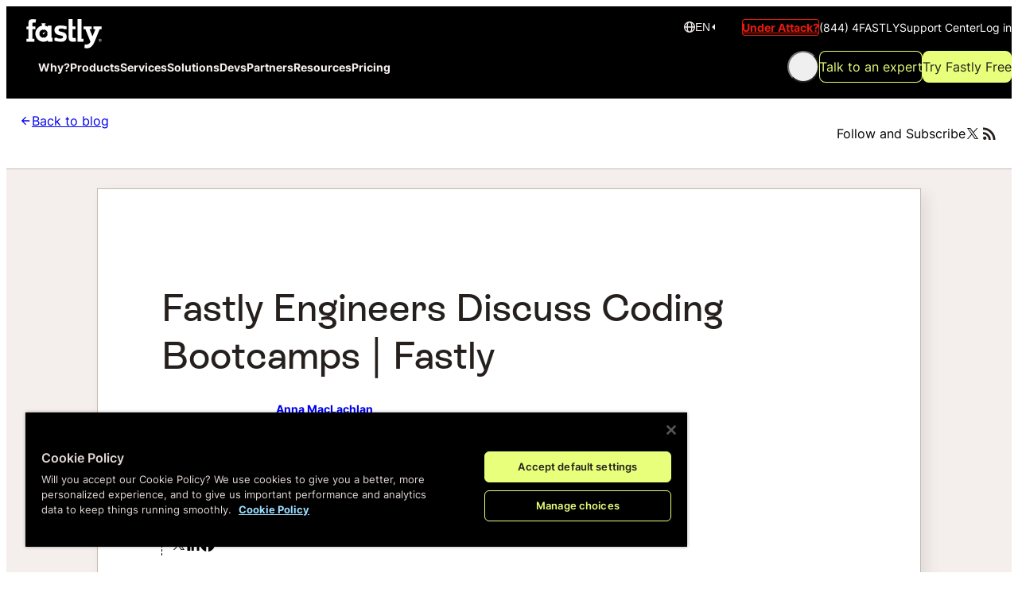

--- FILE ---
content_type: text/html
request_url: https://www.fastly.com/blog/fastly-engineers-discuss-their-experience-coding-bootcamps
body_size: 32289
content:
<!DOCTYPE html><html lang="en-US" class="_1jkcyap1"> <head><script>(function(e,t,p){var n=document.documentElement,s={p:[],r:[]},u={p:s.p,r:s.r,push:function(e){s.p.push(e)},ready:function(e){s.r.push(e)}};e.intellimize=u,n.className+=" "+p,setTimeout(function(){n.className=n.className.replace(RegExp(" ?"+p),"")},t)})(window, 1000, 'anti-flicker')</script><link as="script" href="https://cdn.intellimize.co/snippet/117419923.js" rel="preload"><script src="https://cdn.intellimize.co/snippet/117419923.js" async onerror="document.documentElement.className = document.documentElement.className.replace(RegExp(' ?anti-flicker'), '');"></script><link crossorigin="anonymous" href="https://api.intellimize.co" rel="preconnect"><link href="https://117419923.intellimizeio.com" rel="preconnect"><link crossorigin="anonymous" href="https://log.intellimize.co" rel="preconnect"><meta charset="UTF-8"><title>Fastly Engineers Discuss Coding Bootcamps | Fastly | Fastly</title><meta name="description" content="<p>It’s difficult to change course mid-career and educate yourself on a new subject after college has ended. For those entering the field of engineering, it often means taking coding classes or taking part in a coding bootcamp, such as those offered at <a href=&#34;http://www.appacademy.io/&#34;>App Academy</a>, <a href=&#34;https://generalassemb.ly/&#34;>General Assembly</a>, <a href=&#34;http://hackbrightacademy.com/&#34;>Hackbright Academy</a>, and <a href=&#34;http://www.hackreactor.com/&#34;>Hack Reactor</a>.</p>
"><meta name="viewport" content="width=device-width"><link href="https://www.fastly.com/blog/fastly-engineers-discuss-their-experience-coding-bootcamps" hreflang="en" rel="alternate"><link href="https://www.fastly.com/es/blog/fastly-engineers-discuss-their-experience-coding-bootcamps" hreflang="es" rel="alternate"><link href="https://www.fastly.com/de/blog/fastly-engineers-discuss-their-experience-coding-bootcamps" hreflang="de" rel="alternate"><link href="https://www.fastly.com/fr/blog/fastly-engineers-discuss-their-experience-coding-bootcamps" hreflang="fr" rel="alternate"><link href="https://www.fastly.com/it/blog/fastly-engineers-discuss-their-experience-coding-bootcamps" hreflang="it" rel="alternate"><link href="https://www.fastly.com/jp/blog/fastly-engineers-discuss-their-experience-coding-bootcamps" hreflang="ja" rel="alternate"><link href="https://www.fastly.com/blog/fastly-engineers-discuss-their-experience-coding-bootcamps" hreflang="x-default" rel="alternate"><link href="https://www.fastly.com/blog/fastly-engineers-discuss-their-experience-coding-bootcamps" rel="canonical"><link href="/blog_rss.xml" rel="alternate" title="RSS" type="application/rss+xml"><meta content="Fastly Engineers Discuss Coding Bootcamps | Fastly | Fastly" property="og:title"><meta content="<p>It’s difficult to change course mid-career and educate yourself on a new subject after college has ended. For those entering the field of engineering, it often means taking coding classes or taking part in a coding bootcamp, such as those offered at <a href=&#34;http://www.appacademy.io/&#34;>App Academy</a>, <a href=&#34;https://generalassemb.ly/&#34;>General Assembly</a>, <a href=&#34;http://hackbrightacademy.com/&#34;>Hackbright Academy</a>, and <a href=&#34;http://www.hackreactor.com/&#34;>Hack Reactor</a>.</p>
" property="og:description"><meta content="website" property="og:type"><meta content="//www.fastly.com/cimages/ocb1q9kflo7k/6JBugTYTfoKMXil79Ob4ne/ff8a21b1b1c21f2b7e21ed759977b944/metadataImage-fastly-generic.png?auto=avif&#38;canvas=1200:630&#38;width=1200&#38;height=630&#38;fit=bounds&#38;bg-color=FFFFFF" name="image" property="og:image"><meta content="summary_large_image" name="twitter:card"><meta content="@fastly" name="twitter:creator"><meta content="Fastly Engineers Discuss Coding Bootcamps | Fastly | Fastly" name="twitter:title"><meta content="<p>It’s difficult to change course mid-career and educate yourself on a new subject after college has ended. For those entering the field of engineering, it often means taking coding classes or taking part in a coding bootcamp, such as those offered at <a href=&#34;http://www.appacademy.io/&#34;>App Academy</a>, <a href=&#34;https://generalassemb.ly/&#34;>General Assembly</a>, <a href=&#34;http://hackbrightacademy.com/&#34;>Hackbright Academy</a>, and <a href=&#34;http://www.hackreactor.com/&#34;>Hack Reactor</a>.</p>
" name="twitter:description"><meta content="//www.fastly.com/cimages/ocb1q9kflo7k/6JBugTYTfoKMXil79Ob4ne/ff8a21b1b1c21f2b7e21ed759977b944/metadataImage-fastly-generic.png?auto=avif&#38;canvas=1200:600&#38;width=1200&#38;height=600&#38;fit=bounds&#38;bg-color=FFFFFF" name="twitter:image"><link href="/favicons/favicon.ico" rel="icon" sizes="any"><link href="/favicons/favicon.svg" rel="icon" type="image/svg+xml"><link href="/favicons/apple-touch-icon-57x57.png" rel="apple-touch-icon-precomposed" sizes="57x57"><link href="/favicons/apple-touch-icon-114x114.png" rel="apple-touch-icon-precomposed" sizes="114x114"><link href="/favicons/apple-touch-icon-72x72.png" rel="apple-touch-icon-precomposed" sizes="72x72"><link href="/favicons/apple-touch-icon-144x144.png" rel="apple-touch-icon-precomposed" sizes="144x144"><link href="/favicons/apple-touch-icon-60x60.png" rel="apple-touch-icon-precomposed" sizes="60x60"><link href="/favicons/apple-touch-icon-120x120.png" rel="apple-touch-icon-precomposed" sizes="120x120"><link href="/favicons/apple-touch-icon-76x76.png" rel="apple-touch-icon-precomposed" sizes="76x76"><link href="/favicons/apple-touch-icon-152x152.png" rel="apple-touch-icon-precomposed" sizes="152x152"><link href="/favicons/favicon-196x196.png" rel="icon" sizes="196x196" type="image/png"><link href="/favicons/favicon-96x96.png" rel="icon" sizes="96x96" type="image/png"><link href="/favicons/favicon-32x32.png" rel="icon" sizes="32x32" type="image/png"><link href="/favicons/favicon-16x16.png" rel="icon" sizes="16x16" type="image/png"><link href="/favicons/favicon-128x128.png" rel="icon" sizes="128x128" type="image/png"><meta content=" " name="application-name"><meta content="#FFFFFF" name="msapplication-TileColor"><meta content="/favicons/mstile-144x144.png" name="msapplication-TileImage"><meta content="/favicons/mstile-70x70.png" name="msapplication-square70x70logo"><meta content="/favicons/mstile-150x150.png" name="msapplication-square150x150logo"><meta content="/favicons/mstile-310x150.png" name="msapplication-wide310x150logo"><meta content="/favicons/mstile-310x310.png" name="msapplication-square310x310logo"><script type="text/javascript">
  ;(function (apiKey) {
    ;(function (p, e, n, d, o) {
      var v, w, x, y, z
      o = p[d] = p[d] || {}
      o._q = o._q || []
      v = ["initialize", "identify", "updateOptions", "pageLoad", "track"]
      for (w = 0, x = v.length; w < x; ++w)
        (function (m) {
          o[m] =
            o[m] ||
            function () {
              o._q[m === v[0] ? "unshift" : "push"]([m].concat([].slice.call(arguments, 0)))
            }
        })(v[w])
      y = e.createElement(n)
      y.async = !0
      y.src = "https://cdn.pendo.io/agent/static/" + apiKey + "/pendo.js"
      z = e.getElementsByTagName(n)[0]
      z.parentNode.insertBefore(y, z)
    })(window, document, "script", "pendo")
  })("08eb7aa5-3521-4ef5-597f-4d6073b28ef8")

  const initializePendo = () => {
    if (window.pendo) {
      return window.pendo.initialize({
        // Leave visitor and account empty for anonymous tracking
        visitor: {
          id: null,
        },
        account: {
          id: null,
        },
      })
    } else {
      console.log("Pendo is not ready yet, retrying...")
      setTimeout(initializePendo, 500)
    }
  }

  initializePendo()
</script><script>
  LUX = (function () {
    function n() {
      return Date.now ? Date.now() : +new Date()
    }
    var r,
      e = n(),
      t = window.performance || {},
      a = t.timing || {
        navigationStart: (null === (r = window.LUX) || void 0 === r ? void 0 : r.ns) || e,
      }
    function o() {
      return t.now ? ((r = t.now()), Math.floor(r)) : n() - a.navigationStart
      var r
    }
    ;((LUX = window.LUX || {}).ac = []),
      (LUX.addData = function (n, r) {
        return LUX.cmd(["addData", n, r])
      }),
      (LUX.cmd = function (n) {
        return LUX.ac.push(n)
      }),
      (LUX.getDebug = function () {
        return [[e, 0, []]]
      }),
      (LUX.init = function () {
        return LUX.cmd(["init"])
      }),
      (LUX.mark = function () {
        for (var n = [], r = 0; r < arguments.length; r++) n[r] = arguments[r]
        if (t.mark) return t.mark.apply(t, n)
        var e = n[0],
          a = n[1] || {}
        void 0 === a.startTime && (a.startTime = o())
        LUX.cmd(["mark", e, a])
      }),
      (LUX.markLoadTime = function () {
        return LUX.cmd(["markLoadTime", o()])
      }),
      (LUX.measure = function () {
        for (var n = [], r = 0; r < arguments.length; r++) n[r] = arguments[r]
        if (t.measure) return t.measure.apply(t, n)
        var e,
          a = n[0],
          i = n[1],
          u = n[2]
        e = "object" == typeof i ? n[1] : { start: i, end: u }
        e.duration || e.end || (e.end = o())
        LUX.cmd(["measure", a, e])
      }),
      (LUX.send = function () {
        return LUX.cmd(["send"])
      }),
      (LUX.ns = e)
    var i = LUX
    if (
      ((window.LUX_ae = []),
      window.addEventListener("error", function (n) {
        window.LUX_ae.push(n)
      }),
      (window.LUX_al = []),
      "function" == typeof PerformanceObserver && "function" == typeof PerformanceLongTaskTiming)
    ) {
      var u = new PerformanceObserver(function (n) {
        for (var r = n.getEntries(), e = 0; e < r.length; e++) window.LUX_al.push(r[e])
      })
      try {
        u.observe({ type: "longtask" })
      } catch (n) {}
    }
    return i
  })()
</script> <script src="https://cdn.speedcurve.com/js/lux.js?id=4272646268" async crossorigin="anonymous"></script><script type="application/ld+json">
  {
    "@context": "http://schema.org/",
    "@type": "Organization",
    "name": "Fastly",
    "address": {
      "@type": "PostalAddress",
      "addressLocality": "San Francisco, CA",
      "postalCode": "94107",
      "streetAddress": "475 Brannan St #300"
    },
    "contactPoint": {
      "@type": "ContactPoint",
      "telephone": "+1-844-432-7859",
      "contactType": "customer service"
    },
    "url": "https://www.fastly.com",
    "logo": "https://www.fastly.com/img/og-image-lg.png?canvas=1200:630&width=1200&height=630&fit=bounds&bg-color=FFFFFF",
    "sameAs": [
      "https://www.facebook.com/FastlyEdgeCloud",
      "https://twitter.com/fastly",
      "https://twitter.com/fastlyjapan",
      "https://en.wikipedia.org/wiki/Fastly",
      "https://www.youtube.com/user/FastlyCDN",
      "https://www.linkedin.com/company/fastly",
      "https://vimeo.com/fastly"
    ]
  }
</script> <script type="application/ld+json">
  {
    "@context": "http://schema.org",
    "@type": "Corporation",
    "name": "Fastly",
    "url": "https://www.fastly.com",
    "description": "Fastly’s edge cloud platform helps the world’s most
    popular digital businesses keep pace with their customer expectations
    by delivering fast, secure, and scalable online experiences."
  }
</script><!-- Before GTM code --><script>
  window.dataLayer = window.dataLayer || []
  function gtag() {
    dataLayer.push(arguments)
  }
</script> <!-- Google Tag Manager --><script>
  ;(function (w, d, s, l, i) {
    w[l] = w[l] || []
    w[l].push({ "gtm.start": new Date().getTime(), event: "gtm.js" })
    var f = d.getElementsByTagName(s)[0],
      j = d.createElement(s),
      dl = l != "dataLayer" ? "&l=" + l : ""
    j.async = true
    j.src = "https://www.googletagmanager.com/gtm.js?id=" + i + dl
    f.parentNode.insertBefore(j, f)
  })(window, document, "script", "dataLayer", "GTM-W9FKFHD")
</script> <!-- End Google Tag Manager --><link as="font" crossorigin="anonymous" href="/_astro/inter-latin-wght-normal.BgVq2Tq4.woff2" rel="preload"><link as="font" crossorigin="anonymous" href="/_astro/ESRebondGrotesque-Bold.Vvb2hi1S.woff2" rel="preload"><link as="font" crossorigin="anonymous" href="/_astro/ESRebondGrotesque-Medium.C-5an2ne.woff2" rel="preload"><link as="font" crossorigin="anonymous" href="/_astro/ESRebondGrotesque-Regular.BMHg1z8b.woff2" rel="preload"><script type="application/ld+json">{
  "@context": "https://schema.org",
  "@type": "Article",
  "@id": "https://www.fastly.com/blog/fastly-engineers-discuss-their-experience-coding-bootcamps#article",
  "mainEntityOfPage": {
    "@type": "WebPage",
    "@id": "https://www.fastly.com/blog/fastly-engineers-discuss-their-experience-coding-bootcamps"
  },
  "headline": "Fastly Engineers Discuss Coding Bootcamps | Fastly",
  "description": "<p>It’s difficult to change course mid-career and educate yourself on a new subject after college has ended. For those entering the field of engineering, it often means taking coding classes or taking part in a coding bootcamp, such as those offered at <a href=\"http://www.appacademy.io/\">App Academy</a>, <a href=\"https://generalassemb.ly/\">General Assembly</a>, <a href=\"http://hackbrightacademy.com/\">Hackbright Academy</a>, and <a href=\"http://www.hackreactor.com/\">Hack Reactor</a>.</p>\n",
  "publisher": {
    "@type": "Organization",
    "name": "Fastly",
    "logo": {
      "@type": "ImageObject",
      "url": "https://www.fastly.com/img/og-image-lg.png?canvas=1200:630&width=1200&height=630&fit=bounds&bg-color=FFFFFF"
    }
  },
  "datePublished": "2024-12-06T09:22:11.610Z",
  "dateModified": "2024-12-06T09:22:11.610Z",
  "inLanguage": "en-US",
  "url": "https://www.fastly.com/blog/fastly-engineers-discuss-their-experience-coding-bootcamps",
  "author": {
    "@type": "Person",
    "name": "Anna MacLachlan",
    "url": "https://www.fastly.comblog/author/anna-maclachlan"
  },
  "articleSection": "Engineering"
}</script><style>.qki1re0{scroll-margin-top:120px}.qki1re1:focus-visible{outline:2px solid var(--COLOR--link);outline-offset:2px;border-radius:var(--_1c8hz7014)}.qki1re2:hover{color:var(--_1c8hz703s);text-decoration:underline}.qki1re3{color:var(--_1c8hz703s)}.qki1re4{display:flex;align-items:center;gap:var(--_1c8hz704);align-self:start;text-align:start}.qki1re5{text-wrap:balance}.qki1re6{font-family:var(--_1c8hz70f);line-height:165%;font-weight:300;text-wrap:pretty}.qki1re7{font-size:var(--_1c8hz70k)}.qki1re8{font-size:var(--_1c8hz70l)}.qki1re9{box-shadow:12px 12px 32px #4446391a}.qki1rea{box-shadow:12px 12px 32px #4446391a;transition:all .15s}.qki1rea:hover{box-shadow:10px 10px 30px #44463933}.qki1reb{box-shadow:8px 8px 16px #4446391a}.qki1rec{container-type:inline-size;width:100%}.qki1red{hyphens:auto}.qki1red a{color:var(--COLOR--link)}.qki1red a:hover{color:var(--COLOR--link);text-decoration:underline}.qki1red a:focus-visible{outline:2px solid var(--COLOR--link);outline-offset:2px;border-radius:var(--_1c8hz7014)}.qki1red b{font-weight:var(--_1c8hz7011)}@supports (text-wrap: pretty){.qki1re5{text-wrap:pretty}}@media (min-width: 768px){.qki1re7{font-size:var(--_1c8hz70l)}.qki1re8{font-size:var(--_1c8hz70m)}}@container (min-width: 400px){.qki1red{hyphens:none}}
._7e40460{border-inline-start:2px solid transparent;padding-inline-start:var(--_1c8hz703)}._7e40461{position:sticky;top:calc(120px + var(--_1c8hz706));display:none;flex-direction:column;gap:var(--_1c8hz703);padding-block:var(--_1c8hz703);max-height:calc(100vh - (120px + var(--_1c8hz706)));overflow-y:scroll}._7e40463{display:flex;flex-direction:column;gap:var(--_1c8hz703)}._7e40464{transition:all .15s;color:var(--_1c8hz704d)}._7e40464[data-active]{border-color:var(--_1c8hz703s);color:var(--_1c8hz705f)}._7e40464[data-level=second]{margin-inline-start:var(--_1c8hz706)}@media screen and (min-width: 1100px){._7e40461{display:flex}}
.qki1re0{scroll-margin-top:120px}.qki1re1:focus-visible{outline:2px solid var(--COLOR--link);outline-offset:2px;border-radius:var(--_1c8hz7014)}.qki1re2:hover{color:var(--_1c8hz703s);text-decoration:underline}.qki1re3{color:var(--_1c8hz703s)}.qki1re4{display:flex;align-items:center;gap:var(--_1c8hz704);align-self:start;text-align:start}.qki1re5{text-wrap:balance}.qki1re6{font-family:var(--_1c8hz70f);line-height:165%;font-weight:300;text-wrap:pretty}.qki1re7{font-size:var(--_1c8hz70k)}.qki1re8{font-size:var(--_1c8hz70l)}.qki1re9{box-shadow:12px 12px 32px #4446391a}.qki1rea{box-shadow:12px 12px 32px #4446391a;transition:all .15s}.qki1rea:hover{box-shadow:10px 10px 30px #44463933}.qki1reb{box-shadow:8px 8px 16px #4446391a}.qki1rec{container-type:inline-size;width:100%}.qki1red{hyphens:auto}.qki1red a{color:var(--COLOR--link)}.qki1red a:hover{color:var(--COLOR--link);text-decoration:underline}.qki1red a:focus-visible{outline:2px solid var(--COLOR--link);outline-offset:2px;border-radius:var(--_1c8hz7014)}.qki1red b{font-weight:var(--_1c8hz7011)}@supports (text-wrap: pretty){.qki1re5{text-wrap:pretty}}@media (min-width: 768px){.qki1re7{font-size:var(--_1c8hz70l)}.qki1re8{font-size:var(--_1c8hz70m)}}@container (min-width: 400px){.qki1red{hyphens:none}}
.toq9zr0{align-items:center;display:flex;flex-direction:column;border-bottom-width:1px;border-bottom-style:solid;padding:var(--_1c8hz705)}.toq9zr2{padding:var(--_1c8hz703) var(--_1c8hz705)}.toq9zr3{padding-block:0;padding-inline:var(--_1c8hz706)}.toq9zr4{background-color:var(--_1c8hz705f);color:var(--_1c8hz705g);border-bottom-color:transparent}.toq9zr5{background-color:var(--_1c8hz705g);color:var(--_1c8hz705f);border-bottom-color:var(--_1c8hz704a)}.toq9zr6{display:flex;align-items:center;width:100%;max-width:1280px;box-sizing:content-box}.toq9zr7{justify-content:space-between}.toq9zr8{justify-content:end}.toq9zr9{justify-content:center}.toq9zrb{display:flex;align-items:center;gap:var(--_1c8hz703);text-align:right}.toq9zrc{display:none}.toq9zrd{color:var(--_1c8hz704g);display:inline-flex;gap:var(--_1c8hz702)}.toq9zrd:hover{color:var(--_1c8hz703s)}.toq9zr4 .toq9zrd{color:var(--_1c8hz705g)}.toq9zr4 .toq9zrd:hover{color:var(--_1c8hz703s)}.toq9zre{height:100%}.toq9zrf:hover path{fill:var(--_1c8hz703s)}@media screen and (min-width: 768px){.toq9zrc{display:flex}}
.h1ac710{align-items:center;background-color:var(--_1c8hz7048);display:flex;flex-direction:column;flex-grow:1;min-height:100%;padding:var(--_1c8hz706) var(--_1c8hz705)}.h1ac711{background-color:var(--_1c8hz705g);border:1px solid var(--_1c8hz704a);box-shadow:8px 8px 16px #4446391a;color:var(--_1c8hz704g);max-width:1036px;width:100%;overflow-wrap:anywhere}.h1ac712{margin:var(--_1c8hz706)}.h1ac714{overflow-x:hidden;scroll-margin-block-start:80px}.h1ac714>:is(h2,h3,h4){padding-block-start:0}.h1ac716{--h1ac715: 664px}.h1ac714 .h1ac717{max-width:var(--h1ac715);margin-inline:auto}.h1ac718{border-radius:var(--_1c8hz7014)}.h1ac719{margin-block-end:var(--_1c8hz706)}.h1ac71a{color:var(--_1c8hz703s)}.h1ac71a:hover{text-decoration:underline}.h1ac71b{display:flex;flex-direction:column;gap:var(--_1c8hz703);padding-block:var(--_1c8hz703);max-width:var(--h1ac715);margin-inline:auto}.h1ac71c{overflow:hidden;width:100%;border-top:1px solid var(--_1c8hz704a)}.h1ac71d:is(div){overflow:hidden;align-items:center;padding:var(--_1c8hz707)}@media screen and (min-width: 1100px){article[data-show-sidebar] .h1ac712{margin:var(--_1c8hz709);margin-inline-end:var(--_1c8hz707)}.h1ac711[data-show-sidebar] .h1ac713{display:grid;align-items:flex-start;justify-content:space-between;grid-template-columns:1fr 240px;column-gap:var(--_1c8hz706)}[data-show-sidebar] .h1ac714 .h1ac717,.h1ac71b{margin-inline:unset}}@media screen and (min-width: 1280px){.h1ac711[data-show-sidebar]{max-width:1150px}article[data-show-sidebar] .h1ac712{margin:var(--_1c8hz70b)}}@media screen and (min-width: 768px){.h1ac712{margin:var(--_1c8hz709)}}@media screen and (min-width: 1024px){.h1ac712{margin:var(--_1c8hz70b)}}
.t1dxzd0{color:var(--_1c8hz705f);display:flex;gap:var(--_1c8hz704);max-width:280px;min-width:200px}.t1dxzd1{height:auto;width:64px;max-inline-size:unset;max-block-size:unset;padding-block-start:var(--_1c8hz702)}.t1dxzd2{font-weight:var(--_1c8hz7011)}.t1dxzd2:hover{text-decoration:underline;color:var(--_1c8hz703s)}.t1dxzd2:focus-visible{outline:1px solid var(--_1c8hz703s);outline-offset:2px;border-radius:var(--_1c8hz7014);color:var(--_1c8hz703s)}
.cu2twv1{font-size:var(--_1c8hz70l);text-align:center;color:var(--_1c8hz704e)}.cu2twv2{max-height:fit-content;aspect-ratio:var(--cu2twv0)}.cu2twv3{max-width:fit-content}.cu2twv5:focus-visible{outline:2px solid var(--_1c8hz703s);outline-offset:2px;border-radius:var(--_1c8hz7014)}.cu2twv6{display:flex}.cu2twv7{height:100%}.cu2twv8{background:linear-gradient(135deg,#eb1a0c,#ff8533 69.79%);object-fit:cover;width:100%;height:100%;border-radius:var(--_1c8hz7014);transition:border-radius .2s}.cu2twv8:hover{border-radius:var(--_1c8hz7017)}
@keyframes _1g537f43{0%{transform:translate(0)}to{transform:translate(calc(-100% - var(--_1c8hz706)))}}._1g537f40{width:100%;position:relative;display:flex;flex-direction:column;justify-content:center;align-items:center;overflow:hidden}._1g537f41{position:relative;overflow:scroll;display:flex;user-select:-moz-none;gap:var(--_1c8hz706);max-width:1280px;width:100%}._1g537f42{display:flex;max-width:1280px;width:100%;flex-direction:column;row-gap:var(--_1c8hz706);position:relative}._1g537f44{display:flex;flex-direction:row;column-gap:var(--_1c8hz706);align-items:center;justify-content:space-around;flex-shrink:0;min-width:100%;gap:var(--_1c8hz706)}._1g537f41:hover ._1g537f44{animation-play-state:paused}._1g537f45{display:flex;flex-direction:column;row-gap:var(--_1c8hz706);align-items:center;justify-content:center;flex-shrink:0;min-width:100%;flex-wrap:wrap}._1g537f47{font-family:var(--_1c8hz70g);font-size:var(--_1c8hz70n);font-weight:var(--_1c8hz70y);margin:0 0 var(--_1c8hz706);text-align:center;text-wrap:balance;max-width:1280px;width:100%}._1g537f48{display:flex;flex-direction:column;padding-block:var(--_1c8hz705);padding-inline:var(--_1c8hz706);border-radius:var(--_1c8hz7015);&:nth-of-type(4n+1){background:var(--_1c8hz7057);color:var(--_1c8hz705f)}&:nth-of-type(4n+2){background:var(--_1c8hz703s);color:var(--_1c8hz705g)}&:nth-of-type(4n+3){background:var(--_1c8hz703z);color:var(--_1c8hz705f)}&:nth-of-type(4n+4){background:var(--_1c8hz704q);color:var(--_1c8hz705g)}}._1g537f49{display:flex;flex-direction:row;column-gap:var(--_1c8hz705);justify-content:flex-end;align-items:baseline}._1g537f4a{font-family:var(--_1c8hz70g);font-size:var(--_1c8hz70k);font-weight:var(--_1c8hz7010)}._1g537f4b{font-family:var(--_1c8hz70g);font-size:var(--_1c8hz70o);font-weight:var(--_1c8hz70y)}._1g537f4c{color:var(--_1c8hz704c);font-family:var(--_1c8hz70f);font-size:var(--_1c8hz70j);font-weight:var(--_1c8hz70y)}._1g537f4d{display:flex;flex-direction:row;flex-wrap:wrap;justify-content:center;column-gap:var(--_1c8hz704);font-size:var(--_1c8hz70k);max-width:1280px;width:100%;align-items:baseline;padding-block:var(--_1c8hz706)}._1g537f4e{display:flex;flex-direction:row;gap:4px;color:var(--_1c8hz704c);align-items:baseline}._1g537f4f{color:var(--_1c8hz704a);font-family:var(--_1c8hz70f);font-weight:var(--_1c8hz70y);align-items:baseline}._1g537f4g{align-self:center;align-items:baseline}@media (prefers-reduced-motion: no-preference){._1g537f41{overflow:hidden}._1g537f41:after{content:"";position:absolute;top:0;left:0;width:100%;height:100%;background:linear-gradient(to right,#fffc,#fff0 1rem calc(100% - 1rem),#fffc)}._1g537f44{animation:_1g537f43 40s linear infinite}@media screen and (min-width: 544px){._1g537f41:after{background:linear-gradient(to right,#fff,#fff0 2rem calc(100% - 2rem),#fff)}}}@media screen and (min-width: 1024px){._1g537f42{flex-direction:row;gap:var(--_1c8hz706)}._1g537f45{flex-direction:row;column-gap:var(--_1c8hz706)}}@media (prefers-reduced-motion: reduce){._1g537f46{display:none}}@media (max-width: 425px){._1g537f4b{font-size:var(--_1c8hz70l)}}@media screen and (min-width: 544px){._1g537f4d{font-size:var(--_1c8hz70l)}}
.co6k500{overflow:hidden;display:flex;width:100%;position:relative;margin-block:var(--_1c8hz70b)}.co6k501{justify-content:flex-start}.co6k502{justify-content:flex-end}.co6k503{max-width:1280px;width:100%;display:flex;flex-direction:column-reverse;align-items:flex-start}.co6k505{align-items:flex-end}.co6k506{max-width:400px;width:100%;height:400px;margin-bottom:var(--_1c8hz709)}.co6k507{border-radius:0 var(--_1c8hz7019) var(--_1c8hz7019) 0;margin-left:calc(var(--_1c8hz705) * -1)}.co6k508{border-radius:var(--_1c8hz7019) 0 0 var(--_1c8hz7019);margin-right:calc(var(--_1c8hz705) * -1)}.co6k509{position:relative;z-index:1;display:flex;width:100%;flex-direction:column;align-items:start;justify-content:center;padding-inline:var(--_1c8hz705)}.co6k50a{font-family:var(--_1c8hz70g);font-size:var(--_1c8hz70p);font-weight:500;margin:0 0 var(--_1c8hz706)}.co6k50c{line-height:150%;font-family:var(--_1c8hz70f);margin:0 0 var(--_1c8hz706)}.co6k50c b{font-weight:var(--_1c8hz7010)}.co6k50d{display:flex;gap:var(--_1c8hz705);flex-direction:column;margin-block-start:var(--_1c8hz704)}@media screen and (min-width: 1024px){.co6k503{gap:var(--_1c8hz70a);align-items:center}.co6k506{margin-bottom:0;margin-inline:0}.co6k50a{font-size:var(--_1c8hz70q)}}@media screen and (min-width: 1440px){.co6k500{justify-content:center}.co6k506{border-radius:var(--_1c8hz7019)}}@media screen and (min-width: 768px){.co6k504{flex-direction:row-reverse;margin-left:0}.co6k505{flex-direction:row;margin-right:0}}@media (min-width: 990px){.co6k50d{flex-direction:row}}
._1ch1nth0{margin-block-end:var(--_1c8hz706)}._1ch1nth1{max-width:var(--h1ac715)}._1ch1nth2{display:flex;flex-direction:column;gap:var(--_1c8hz702);color:var(--_1c8hz705f);border-left:1px dashed currentColor;padding-left:var(--_1c8hz704);margin-block-end:var(--_1c8hz708);font-size:var(--_1c8hz70k)}._1ch1nth3{display:flex;gap:var(--_1c8hz704)}._1ch1nth4{margin-right:var(--_1c8hz702)}@media screen and (min-width: 768px){._1ch1nth2{gap:var(--_1c8hz703)}}._1ahwa3u0{font-size:var(--_1c8hz70k);font-weight:var(--_1c8hz7011);color:var(--_1c8hz705f);font-family:var(--_1c8hz70g)}._1ahwa3u1{display:grid;grid-template-columns:1fr;gap:var(--_1c8hz705);margin-block-end:var(--_1c8hz706)}._1ahwa3u2{margin-block-end:var(--_1c8hz706)}._1ahwa3u3{min-height:60px;width:auto}@media (min-width: 48rem){._1ahwa3u1{grid-template-columns:repeat(2,1fr)}}@media (min-width: 64rem){._1ahwa3u1{grid-template-columns:repeat(3,1fr)}}@media screen and (min-width: 1100px){.h1ac711[data-show-sidebar] ._1ahwa3u2{margin-inline:0;width:100%}}._1b5jxll0{max-width:1036px;align-content:center;width:100%}@media screen and (min-width: 768px){._1b5jxll0{margin-block-end:var(--_1c8hz705)}}._7e40460{border-inline-start:2px solid transparent;padding-inline-start:var(--_1c8hz703)}._7e40461{position:sticky;top:calc(120px + var(--_1c8hz706));display:none;flex-direction:column;gap:var(--_1c8hz703);padding-block:var(--_1c8hz703);max-height:calc(100vh - (120px + var(--_1c8hz706)));overflow-y:scroll}._7e40463{display:flex;flex-direction:column;gap:var(--_1c8hz703)}._7e40464{transition:all .15s;color:var(--_1c8hz704d)}._7e40464[data-active]{border-color:var(--_1c8hz703s);color:var(--_1c8hz705f)}._7e40464[data-level=second]{margin-inline-start:var(--_1c8hz706)}@media screen and (min-width: 1100px){._7e40461{display:flex}}
.tw4jxu0{display:flex;flex-wrap:wrap;gap:var(--_1c8hz703)}.tw4jxu1{padding-inline:var(--_1c8hz702);border:1px solid var(--_1c8hz705f);border-radius:var(--_1c8hz7013)}.sdq0zi1:hover .tw4jxu1{border-color:var(--_1c8hz705g);color:var(--_1c8hz705g)}.tw4jxu1:is(a):hover{border-color:var(--_1c8hz703s);color:var(--_1c8hz703s)}.tw4jxu1:is(a):focus-visible{border-color:var(--_1c8hz703s);color:var(--_1c8hz703s)}
._1gso9pg0{width:100%;padding:var(--_1c8hz705);border-radius:var(--_1c8hz7017);border:1px solid var(--_1c8hz7049);color:var(--_1c8hz705g);background-color:var(--_1c8hz705f);display:flex;flex-direction:column;align-items:center;justify-content:center;gap:var(--_1c8hz704)}._1gso9pg2{flex-shrink:0}._1gso9pg3{position:relative;border:1px solid var(--_1c8hz703s);border-radius:var(--_1c8hz7013);padding-inline-end:var(--_1c8hz705);padding-inline-start:var(--_1c8hz707);padding-block:var(--_1c8hz704)}._1gso9pg4{text-wrap:pretty}._1gso9pg5{font-size:var(--_1c8hz70l);line-height:var(--_1c8hz70w);font-family:var(--_1c8hz70f);font-weight:var(--_1c8hz7011)}._1gso9pg6{position:absolute;left:var(--_1c8hz703);top:var(--_1c8hz704);margin-block-start:6px}._1gso9pg3 ._1gso9pg6{color:var(--_1c8hz703s)}@media screen and (min-width: 768px){._1gso9pg0{flex-direction:row;gap:var(--_1c8hz707);justify-content:space-between}._1gso9pg0:has(p.short){justify-content:center}._1gso9pg3{padding-inline-end:var(--_1c8hz706);padding-inline-start:var(--_1c8hz709)}._1gso9pg6{left:var(--_1c8hz706)}}
.jzjp430{margin-block-end:var(--_1c8hz705)}.jzjp431{scroll-margin-block-start:80px}.jzjp432{padding-block-start:var(--_1c8hz708)}.jzjp433{padding-block-start:var(--_1c8hz705)}.jzjp434{color:var(--_1c8hz703s)}.jzjp434:focus{background-color:var(--_1c8hz703n);outline:var(--_1c8hz703s) solid 2px;outline-offset:1px}.jzjp434:hover{background-color:var(--_1c8hz703n)}.jzjp435{font-weight:var(--_1c8hz7011)}.jzjp431 .jzjp435{font-weight:inherit}.jzjp436{padding-left:var(--_1c8hz706);border-left:1px dashed var(--_1c8hz704g)}.jzjp437{padding:var(--_1c8hz705);border-radius:var(--_1c8hz7015);border:1px solid var(--_1c8hz704a);overflow-y:scroll;max-width:664px;margin-inline:auto}li>.jzjp437{display:inline;line-height:var(--_1c8hz70u);border-radius:var(--_1c8hz7014);padding-inline:var(--_1c8hz702);padding-block:.125rem}.jzjp438{font-family:var(--_1c8hz70h);color:#1f2328;font-size:var(--_1c8hz70l);line-height:var(--_1c8hz70u);border-radius:var(--_1c8hz7014);border:1px solid var(--_1c8hz704a);padding-inline:var(--_1c8hz702);padding-block:.125rem}.jzjp437>.jzjp438{line-height:var(--_1c8hz70v);border:0;padding:0;border-radius:0}.jzjp431 .jzjp438{font-size:.9em;line-height:inherit;border:0;padding:inherit}.jzjp439{border-top:1px solid var(--_1c8hz704e);display:block;width:100%;margin:2em 0}.jzjp43a{font-style:italic}.jzjp431 .jzjp43a{font-style:normal}.jzjp43b{margin-inline:auto}.jzjp43c{border-radius:var(--_1c8hz7014)}.jzjp43d{list-style-type:decimal;list-style-position:outside;padding-left:var(--_1c8hz707)}.jzjp43e{list-style-type:disc;padding-left:1.875rem}.jzjp43f{margin-block-end:var(--_1c8hz705)}.jzjp43f::marker{content:unset}.jzjp43e>.jzjp43f{padding-left:.125rem}.jzjp43g::marker{font-size:var(--_1c8hz70k)}.jzjp43h::marker{font-size:var(--_1c8hz70l)}.jzjp43i{vertical-align:sub;font-size:smaller}.jzjp43j{vertical-align:super;font-size:smaller}.jzjp43k{text-decoration-line:underline}.jzjp43l{max-width:100%;overflow-x:scroll}.jzjp43m{border-spacing:0;margin-block-end:var(--_1c8hz706);width:100%}.jzjp43n{padding-block:var(--_1c8hz704);padding-inline:var(--_1c8hz702);border-bottom:1px solid var(--_1c8hz704b);min-width:8rem}.jzjp43o{padding-inline:var(--_1c8hz704);background-color:var(--_1c8hz7048);border-width:0}.jzjp43o:not(:first-of-type){text-align:center}.jzjp43p{display:block;text-align:center;line-height:0}.jzjp43n>.jzjp43q{margin-block-end:0}.jzjp43o>.jzjp43q{font-weight:var(--_1c8hz7011)}.jzjp43t{max-width:400px;margin:var(--_1c8hz707) auto}@media (min-width: 768px){.jzjp430{margin-block-end:var(--_1c8hz706)}.jzjp432{padding-block-start:var(--_1c8hz70a)}.jzjp43g::marker{font-size:var(--_1c8hz70l)}.jzjp43h::marker{font-size:var(--_1c8hz70m)}.jzjp43n{padding-block:var(--_1c8hz705);padding-inline:var(--_1c8hz705)}.jzjp43n>.jzjp43q{font-size:var(--_1c8hz70l)}}
</style>
<link rel="stylesheet" href="/_astro/_legalPath_.BcdtUiub.css">
<style>._container_skf7b_1{align-items:center;color:var(--COLOR--text);display:flex;flex-direction:column;flex-grow:1;background:var(--COLOR--background)}._inner_skf7b_10{align-items:flex-start;display:flex;flex-direction:column;flex-grow:1;max-width:var(--LAYOUT--max-width);width:100%}._innerPadding_skf7b_19{padding-inline:var(--LAYOUT--size--lg);padding-block:var(--LAYOUT--size--lg);@media (min-width: 1280px){max-width:calc(var(--LAYOUT--max-width) + calc(2 * var(--LAYOUT--size--lg)))}}
.yt3zx80{width:100%;display:flex;gap:var(--_1c8hz707);padding-block:var(--_1c8hz708);flex-direction:column;color:var(--COLOR--text)}.yt3zx82{align-items:flex-start}.yt3zx83{width:100%}@media screen and (min-width: 1024px){.yt3zx82{flex-direction:row}}
</style>
<link rel="stylesheet" href="/_astro/_conversionPath_.DElYusfQ.css">
<style>._1amwr4y0{position:relative}._1amwr4y0:hover{cursor:pointer}._1amwr4y1:before{content:"";position:absolute;inset:0;z-index:1}._1amwr4y1:focus-visible{outline:2px solid var(--COLOR--link);outline-offset:2px;border-radius:var(--_1c8hz7014)}._1b61mah0{display:flex;flex-direction:column;gap:var(--_1c8hz705)}._1b61mah1{width:100%}._1b61mah2{border-radius:var(--_1c8hz7015);transition:border-radius .2s ease-in-out}._1b61mah0:hover ._1b61mah2,._1b61mah0:focus-within ._1b61mah2{border-radius:var(--_1c8hz7017)}._1b61mah3{display:-webkit-box;-webkit-line-clamp:3;-webkit-box-orient:vertical;overflow:hidden}._1b61mah4{align-self:end;display:inline-flex;align-items:center;gap:var(--_1c8hz702)}
._prose-container_8qtaw_3{container-type:inline-size;width:100%}._prose_8qtaw_3{hyphens:auto;@container (min-width: 400px){hyphens:none}b{font-weight:var(--TYPOGRAPHY--font-weight--bold)}a{color:var(--COLOR--link);&:hover{color:var(--COLOR--link);text-decoration:underline}&:focus-visible{&:focus-visible{outline:2px solid var(--COLOR--link);outline-offset:2px;border-radius:var(--LAYOUT--radius--sm)}}}}._container_1pdsr_3{background-color:var(--COLOR--background);color:var(--COLOR--text);width:100%;overflow:hidden}._content-container_1pdsr_10{max-width:1280px;margin-inline:auto;@media (min-width: 768px){display:grid;grid-template-columns:repeat(2,minmax(0,1fr));grid-template-rows:600px;position:relative}}._hero-image-wrapper_1pdsr_22{height:100%;width:100%;@media (min-width: 768px){position:absolute;left:calc(50% - 6rem)}}._hero-image_1pdsr_22{width:100%;height:auto;display:block;@media (min-width: 768px){object-fit:cover;height:100%;width:auto}@media (min-width: 1024px){object-fit:contain}}._header_1pdsr_48{font-size:var(--TYPOGRAPHY--font-size--2xl);line-height:var(--TYPOGRAPHY--line-height--sm);font-weight:var(--TYPOGRAPHY--font-weight--medium);font-family:var(--TYPOGRAPHY--type--font-family--ornamental);@media (min-width: 768px){font-size:var(--TYPOGRAPHY--font-size--3xl)}text-wrap:balance;@supports (text-wrap: pretty){text-wrap:pretty}b{color:var(--COLOR--red--50)}}._subheader_1pdsr_57{font-size:var(--TYPOGRAPHY--font-size--sm);line-height:var(--TYPOGRAPHY--line-height--lg);font-weight:var(--TYPOGRAPHY--font-weight--bold);font-family:var(--TYPOGRAPHY--type--font-family--ornamental);@media (min-width: 768px){font-size:var(--TYPOGRAPHY--font-size--md)}}._bodyCopy_1pdsr_61{font-size:var(--TYPOGRAPHY--font-size--md);line-height:var(--TYPOGRAPHY--line-height--lg);@media (min-width: 768px){line-height:var(--TYPOGRAPHY--line-height--md)}margin-block-start:var(--LAYOUT--size--md);margin-block-end:var(--LAYOUT--size--xl)}._content_1pdsr_10{padding:var(--LAYOUT--size--lg);background-color:var(--COLOR--background);display:flex;flex-direction:column;justify-content:center;gap:var(--LAYOUT--size--md);@media (min-width: 768px){z-index:var(--LAYOUT--z-index--base)}}._actions_1pdsr_81{display:inline-flex;gap:var(--LAYOUT--size--md);flex-direction:column;@media (min-width: 544px){flex-direction:row}}._hero-image-button_1pdsr_91{cursor:pointer;&:focus-visible{outline:2px solid var(--COLOR--blue--70);outline-offset:2px;border-radius:var(--LAYOUT--radius--sm)}}
.d04fj40{display:flex;justify-content:space-between;gap:var(--_1c8hz705);flex-direction:column;width:100%}.d04fj42{text-align:center;justify-content:center;align-items:center}.d04fj44{text-align:right;flex-shrink:0}.d04fj46{vertical-align:middle}@media screen and (min-width: 768px){.d04fj41{align-items:end;flex-direction:row}.d04fj43{max-width:800px}}
</style>
<link rel="stylesheet" href="/_astro/_conversionPath_.DrzeMdiT.css">
<style>._1gkl3ed0{position:relative}._1gkl3ed1{font-size:var(--_1c8hz70k);font-family:var(--_1c8hz70h);line-height:var(--_1c8hz70v);margin-block-end:var(--_1c8hz706);padding:var(--_1c8hz705);border-radius:var(--_1c8hz7015);border:1px solid var(--_1c8hz704a)}._1gkl3ed2{text-wrap:pretty}._1gkl3ed3{position:absolute;right:var(--_1c8hz707);top:var(--_1c8hz702);z-index:3;color:var(--_1c8hz705f);border-radius:var(--_1c8hz7014);padding-block:var(--_1c8hz703);padding-inline:var(--_1c8hz703);line-height:1.333;vertical-align:middle;backdrop-filter:blur(4px);border:1px solid var(--_1c8hz7049);opacity:0;scale:.75;transition:125ms all}._1gkl3ed3[aria-hidden=false]{right:var(--_1c8hz709);opacity:1;scale:1}._1gkl3ed5{color:var(--_1c8hz705g);border-color:var(--_1c8hz704f);background:color-mix(in srgb,currentColor 10%,transparent);backdrop-filter:blur(2px) brightness(.75)}._1gkl3ed6{height:var(--_1c8hz708);width:var(--_1c8hz708);padding:var(--_1c8hz703);border-radius:var(--_1c8hz7014);fill:var(--_1c8hz705f);cursor:pointer;backdrop-filter:blur(2px);border:1px solid var(--_1c8hz7049)}._1gkl3ed6:hover{fill:var(--_1c8hz703s)}._1gkl3ed6:focus-visible{fill:var(--_1c8hz703s);outline:2px solid var(--_1c8hz703s)}._1gkl3ed0 ._1gkl3ed6{position:absolute;top:var(--_1c8hz702);right:var(--_1c8hz702);z-index:2}._1gkl3ed8{backdrop-filter:blur(2px) brightness(.75);border-color:var(--_1c8hz704f);fill:var(--_1c8hz705g)}._1gkl3ed8:hover{fill:var(--_1c8hz703z)}._1gkl3ed8:focus-visible{fill:var(--_1c8hz703z);outline:2px solid var(--_1c8hz703z)}@media screen and (min-width: 1100px){._1gkl3ed0{margin-inline:unset}}@media screen and (min-width: 544px){._1gkl3ed1{font-size:inherit}}._1uafkli0{max-width:100%;overflow:hidden;margin-block-end:var(--_1c8hz706)}._1uafkli1{display:flex;justify-content:center}._1uafkli0 pre{padding:var(--_1c8hz705);border-radius:var(--_1c8hz7015);border:1px solid var(--_1c8hz704a);overflow:scroll}._1uafkli0 code{font-family:var(--_1c8hz70h);color:#1f2328;font-size:var(--_1c8hz70l);line-height:var(--_1c8hz70v)}._1uafkli0 center{display:block;all:revert}@media (max-width: 40rem){._1uafkli1{aspect-ratio:16/9}._1uafkli1 iframe{width:100%;height:100%}}.y1kfbw0{color:var(--color-red-60);align-self:flex-start;height:32px;width:auto}.y1kfbw1{padding-block:var(--_1c8hz707);display:grid;grid-template-columns:auto 2fr;gap:var(--_1c8hz706)}.y1kfbw2{color:var(--_1c8hz704g)}.y1kfbw3{margin-bottom:var(--_1c8hz707)}.y1kfbw4:before{content:"–"}.y1kfbw5{display:block;font-size:var(--_1c8hz70l);padding-inline-start:var(--_1c8hz705)}@media screen and (min-width: 768px){.y1kfbw0{height:80px;width:auto}}._5hltdo0{border-block:1px solid var(--_1c8hz7049);padding-left:var(--_1c8hz704);padding-block:var(--_1c8hz703);margin-block:var(--_1c8hz70a)}._5hltdo1{color:var(--_1c8hz704g);width:100%;font-weight:var(--_1c8hz70z);padding-block-end:var(--_1c8hz705)}._5hltdo2{display:grid;gap:var(--_1c8hz704);width:100%}@media screen and (min-width: 768px){._5hltdo0{gap:var(--_1c8hz703)}._5hltdo2{grid-template-rows:auto;grid-template-columns:repeat(3,1fr);gap:var(--_1c8hz706)}}._19ga8y40{margin-block:var(--_1c8hz707);background-color:var(--_1c8hz7047);padding:var(--_1c8hz704)}._19ga8y41{margin-block:var(--_1c8hz707);padding-inline:var(--_1c8hz707)}._19ga8y41>:is(h2,h3,h4){padding-block-start:0}._19xukn30{padding:var(--_1c8hz706);border-left:2px dotted var(--_1c8hz7052);margin-block:var(--_1c8hz706);margin-inline:var(--_1c8hz704);border-radius:var(--_1c8hz7015);box-shadow:0 8px 20px #4446391a}._19xukn31{font-family:var(--_1c8hz70f);font-size:var(--_1c8hz70p);font-weight:var(--_1c8hz7011);color:var(--_1c8hz703r)}._19xukn32{font-weight:var(--_1c8hz7011)}._19xukn33{font-family:var(--_1c8hz70f);font-size:var(--_1c8hz70m)}._19xukn34{margin-block-start:var(--_1c8hz703);font-size:var(--_1c8hz70j)}._1b8p07s0{aspect-ratio:16 / 9;width:100%;height:auto}
.bk772v0{z-index:var(--_1c8hz701e);display:flex;align-items:center;gap:var(--_1c8hz703)}.bk772v1{pointer-events:none}.bk772v1:before{content:"";position:absolute;inset:0;background-color:var(--_1c8hz705f);z-index:var(--_1c8hz701e)}.bk772v3{position:relative;z-index:var(--_1c8hz701e);display:flex;align-items:center;gap:var(--_1c8hz703)}.bk772v4{display:flex;align-items:center}.bk772v6{z-index:var(--_1c8hz701f);position:absolute;left:0;width:100%;justify-content:center}.bk772v7{position:sticky;top:0;z-index:var(--_1c8hz701f)}.bk772va{box-shadow:inset 0 0 0 1px #e9190c;transition:all .15s ease-out;color:#e9190c;border-radius:var(--_1c8hz7014);padding-inline:var(--_1c8hz703);padding-block:var(--_1c8hz702);margin-block:var(--_1c8hz704);font-size:var(--_1c8hz70k);font-weight:var(--_1c8hz7011);flex-basis:100%;display:flex;justify-content:center;align-items:center}.bk772va:hover{border-radius:var(--_1c8hz7015)}.bk772va:focus-visible{outline:1px solid #E9190C;outline-offset:calc(var(--_1c8hz702) * -1)}.bk772v7 div[data-nav-fastly-logo=true]>a{padding:var(--_1c8hz702) 0 0 var(--_1c8hz702)}@media (min-width: 768px){.bk772va{flex-basis:50%;margin-block:var(--_1c8hz703)}}@media (min-width: 992px){.bk772v8{top:0}.bk772va{flex-basis:auto;margin-block:0}.bk772v7 div[data-nav-fastly-logo=true]{position:absolute;top:var(--_1c8hz702);left:1.125rem;z-index:var(--_1c8hz701f)}.bk772v8 div[data-nav-fastly-logo=true]{position:inherit}}@media (max-width: 992px){a.bk772v9{font-size:var(--_1c8hz70k);line-height:var(--_1c8hz70u)}}@keyframes tiqqnn3{0%{opacity:0}to{opacity:1}}.tiqqnn0{width:100px;height:40px;display:inline-flex}.tiqqnn1{width:40px;height:40px;overflow-x:hidden;margin-left:2px;position:relative}.tiqqnn2{width:80px;height:auto}.tiqqnn4{position:absolute;width:30.5px;height:auto}.tiqqnn0:hover .tiqqnn4{animation:tiqqnn3 .5s linear .4s forwards;opacity:0}.tiqqnn0[data-animate-after-page-load=pending] .tiqqnn4{animation:tiqqnn3 .5s linear .9s forwards;opacity:0}._13ac8ho0{display:flex;width:1280px;flex-direction:column;align-content:flex-start;justify-content:space-between;row-gap:var(--_1c8hz706);padding-top:var(--_1c8hz705)}._13ac8ho1{display:flex;align-items:center;gap:var(--_1c8hz706)}._13ac8ho2{padding-inline-start:var(--_1c8hz704);font-size:1.875rem}._13ac8ho3{top:-5px;left:-4px;position:relative}@media (min-width: 768px){._13ac8ho0{flex-direction:row;row-gap:0;align-items:center}}@media (min-width: 1440px){._13ac8ho0{padding-top:0}}._1087ksx0{position:absolute;inset:0;background-color:var(--_1c8hz705f)}._1087ksx1{position:relative;z-index:var(--_1c8hz701d)}._1kb25vp0{flex:1}._1kb25vp1{color:var(--_1c8hz703t);line-height:var(--_1c8hz70u);font-weight:var(--_1c8hz70z);text-decoration:underline;background-image:linear-gradient(transparent 0,transparent 50%,var(--_1c8hz703n) 50%,var(--_1c8hz703n) 100%);background-size:1px 37px;transition:background-position-y .15s ease-out}._1kb25vp1:hover{background-position-y:-1.1em;color:var(--_1c8hz703t)}._1kb25vp1:focus-visible{outline:1px solid var(--_1c8hz703t);outline-offset:-1px;background-position-y:-1.1em}._1kb25vp2{color:var(--_1c8hz703t);background-image:linear-gradient(transparent 0,transparent 50%,var(--_1c8hz703n) 50%,var(--_1c8hz703n) 100%)}._1kb25vp2:hover{color:var(--_1c8hz703t)}._1kb25vp2:focus-visible{outline-color:var(--_1c8hz703t)}._1kb25vp3{color:var(--_1c8hz7044);background-image:linear-gradient(transparent 0,transparent 50%,var(--_1c8hz703y) 50%,var(--_1c8hz703y) 100%)}._1kb25vp3:hover{color:var(--_1c8hz7044)}._1kb25vp3:focus-visible{outline-color:var(--_1c8hz7044)}
._container_12bj1_3{color:var(--COLOR--text);background:var(--COLOR--background);display:flex;flex-direction:column;align-items:center;padding-block:var(--LAYOUT--size--5xl);row-gap:var(--LAYOUT--size--xl)}._text-container_12bj1_13{display:flex;flex-direction:column;text-align:center;padding-inline:var(--LAYOUT--size--2xl);row-gap:var(--LAYOUT--size--lg);max-width:100%;@media screen and (min-width: 768px){padding-inline:var(--LAYOUT--size--8xl)}}._nav-container_12bj1_26{width:100%;max-width:var(--LAYOUT--max-width)}._title_12bj1_31{font-size:var(--TYPOGRAPHY--font-size--2xl);line-height:var(--TYPOGRAPHY--line-height--sm);font-weight:var(--TYPOGRAPHY--font-weight--medium);font-family:var(--TYPOGRAPHY--type--font-family--ornamental);@media (min-width: 768px){font-size:var(--TYPOGRAPHY--font-size--3xl)}}._subtitle_12bj1_35{font-size:var(--TYPOGRAPHY--font-size--md);font-weight:var(--TYPOGRAPHY--font-weight--regular);font-family:var(--TYPOGRAPHY--type--font-family--base);max-width:var(--LAYOUT--body-max-width);align-self:center}._actions_12bj1_43{display:inline-flex;gap:var(--LAYOUT--size--md);flex-direction:row;justify-content:center;margin-block-start:var(--LAYOUT--size--xs)}._button-text_12bj1_51{font-size:var(--TYPOGRAPHY--font-size--sm);@media screen and (min-width: 544px){font-size:var(--TYPOGRAPHY--font-size--md)}}._image_12bj1_59{max-width:400px;height:auto;align-self:center}
</style><script type="module" src="/_astro/hoisted.Dkxy-FrU.js"></script>
<script type="module" src="/_astro/page.raw0puIy.js"></script></head> <body class="_1jkcyap0" style="--theme-accent:var(--color-v3-blue-60)"> <!-- Google Tag Manager (noscript) --> <noscript><iframe src="https://www.googletagmanager.com/ns.html?id=GTM-W9FKFHD" height="0" width="0" style="display:none;visibility:hidden"></iframe></noscript> <!-- End Google Tag Manager (noscript) --> <style>astro-island,astro-slot,astro-static-slot{display:contents}</style><script>(()=>{var e=async t=>{await(await t())()};(self.Astro||(self.Astro={})).load=e;window.dispatchEvent(new Event("astro:load"));})();;(()=>{var A=Object.defineProperty;var g=(i,o,a)=>o in i?A(i,o,{enumerable:!0,configurable:!0,writable:!0,value:a}):i[o]=a;var d=(i,o,a)=>g(i,typeof o!="symbol"?o+"":o,a);{let i={0:t=>m(t),1:t=>a(t),2:t=>new RegExp(t),3:t=>new Date(t),4:t=>new Map(a(t)),5:t=>new Set(a(t)),6:t=>BigInt(t),7:t=>new URL(t),8:t=>new Uint8Array(t),9:t=>new Uint16Array(t),10:t=>new Uint32Array(t),11:t=>1/0*t},o=t=>{let[l,e]=t;return l in i?i[l](e):void 0},a=t=>t.map(o),m=t=>typeof t!="object"||t===null?t:Object.fromEntries(Object.entries(t).map(([l,e])=>[l,o(e)]));class y extends HTMLElement{constructor(){super(...arguments);d(this,"Component");d(this,"hydrator");d(this,"hydrate",async()=>{var b;if(!this.hydrator||!this.isConnected)return;let e=(b=this.parentElement)==null?void 0:b.closest("astro-island[ssr]");if(e){e.addEventListener("astro:hydrate",this.hydrate,{once:!0});return}let c=this.querySelectorAll("astro-slot"),n={},h=this.querySelectorAll("template[data-astro-template]");for(let r of h){let s=r.closest(this.tagName);s!=null&&s.isSameNode(this)&&(n[r.getAttribute("data-astro-template")||"default"]=r.innerHTML,r.remove())}for(let r of c){let s=r.closest(this.tagName);s!=null&&s.isSameNode(this)&&(n[r.getAttribute("name")||"default"]=r.innerHTML)}let p;try{p=this.hasAttribute("props")?m(JSON.parse(this.getAttribute("props"))):{}}catch(r){let s=this.getAttribute("component-url")||"<unknown>",v=this.getAttribute("component-export");throw v&&(s+=` (export ${v})`),console.error(`[hydrate] Error parsing props for component ${s}`,this.getAttribute("props"),r),r}let u;await this.hydrator(this)(this.Component,p,n,{client:this.getAttribute("client")}),this.removeAttribute("ssr"),this.dispatchEvent(new CustomEvent("astro:hydrate"))});d(this,"unmount",()=>{this.isConnected||this.dispatchEvent(new CustomEvent("astro:unmount"))})}disconnectedCallback(){document.removeEventListener("astro:after-swap",this.unmount),document.addEventListener("astro:after-swap",this.unmount,{once:!0})}connectedCallback(){if(!this.hasAttribute("await-children")||document.readyState==="interactive"||document.readyState==="complete")this.childrenConnectedCallback();else{let e=()=>{document.removeEventListener("DOMContentLoaded",e),c.disconnect(),this.childrenConnectedCallback()},c=new MutationObserver(()=>{var n;((n=this.lastChild)==null?void 0:n.nodeType)===Node.COMMENT_NODE&&this.lastChild.nodeValue==="astro:end"&&(this.lastChild.remove(),e())});c.observe(this,{childList:!0}),document.addEventListener("DOMContentLoaded",e)}}async childrenConnectedCallback(){let e=this.getAttribute("before-hydration-url");e&&await import(e),this.start()}async start(){let e=JSON.parse(this.getAttribute("opts")),c=this.getAttribute("client");if(Astro[c]===void 0){window.addEventListener(`astro:${c}`,()=>this.start(),{once:!0});return}try{await Astro[c](async()=>{let n=this.getAttribute("renderer-url"),[h,{default:p}]=await Promise.all([import(this.getAttribute("component-url")),n?import(n):()=>()=>{}]),u=this.getAttribute("component-export")||"default";if(!u.includes("."))this.Component=h[u];else{this.Component=h;for(let f of u.split("."))this.Component=this.Component[f]}return this.hydrator=p,this.hydrate},e,this)}catch(n){console.error(`[astro-island] Error hydrating ${this.getAttribute("component-url")}`,n)}}attributeChangedCallback(){this.hydrate()}}d(y,"observedAttributes",["props"]),customElements.get("astro-island")||customElements.define("astro-island",y)}})();</script><div class="_1xepfar1 nbbs0e1"> <div class="_1jkcyap0"> <astro-island uid="Z1L1iLc" prefix="r1" component-url="/_astro/DesktopNav.BlZgK-HF.js" component-export="DesktopNav" renderer-url="/_astro/client.CjZV9LbK.js" props="{&quot;actionButtonProps&quot;:[0,{&quot;contact&quot;:[0,{&quot;url&quot;:[0,&quot;/contact-sales&quot;],&quot;colorModes&quot;:[0,&quot;dark&quot;],&quot;children&quot;:[1,[[0,&quot;Talk to an expert&quot;]]],&quot;variant&quot;:[0,&quot;outline&quot;]}],&quot;signup&quot;:[0,{&quot;url&quot;:[0,&quot;/signup&quot;],&quot;colorModes&quot;:[0,&quot;dark&quot;],&quot;children&quot;:[1,[[0,&quot;Try Fastly Free&quot;]]]}]}],&quot;currentLocale&quot;:[0,&quot;en-US&quot;],&quot;locales&quot;:[1,[[0,{&quot;id&quot;:[0,&quot;5THeicyAAdyUflppSFKVS2&quot;],&quot;name&quot;:[0,&quot;EN&quot;],&quot;languageCode&quot;:[0,&quot;/&quot;]}],[0,{&quot;id&quot;:[0,&quot;2SEMs9kBDlDSl9E9WhUCTn&quot;],&quot;name&quot;:[0,&quot;JA&quot;],&quot;languageCode&quot;:[0,&quot;/jp&quot;]}],[0,{&quot;id&quot;:[0,&quot;6BXujmksQWiUEKUdJR6m7&quot;],&quot;name&quot;:[0,&quot;DE&quot;],&quot;languageCode&quot;:[0,&quot;/de&quot;]}],[0,{&quot;id&quot;:[0,&quot;7sTxDLEPjZbLjJWwiE8YPY&quot;],&quot;name&quot;:[0,&quot;ES&quot;],&quot;languageCode&quot;:[0,&quot;/es&quot;]}],[0,{&quot;id&quot;:[0,&quot;6ewZHU1DyGJoqIUDcEaBNA&quot;],&quot;name&quot;:[0,&quot;FR&quot;],&quot;languageCode&quot;:[0,&quot;/fr&quot;]}]]],&quot;navItems&quot;:[1,[[0,{&quot;name&quot;:[0,&quot;Why?&quot;],&quot;tabList&quot;:[1,[]],&quot;featuredItem&quot;:[0,{&quot;ctaText&quot;:[0,&quot;Learn more&quot;],&quot;eyebrow&quot;:[0,null],&quot;name&quot;:[0,&quot;The future of business starts with developers&quot;],&quot;svgUrl&quot;:[0,&quot;//www.fastly.com/cimages/ocb1q9kflo7k/5IrZfZFHCOSJegpInxGbef/c35a38f7c3427aaaa848b710cd7d1969/navigation-image-why-fastly.svg&quot;],&quot;url&quot;:[0,&quot;/request-a-demo&quot;]}],&quot;contentList&quot;:[1,[[0,{&quot;name&quot;:[0,&quot;Company&quot;],&quot;url&quot;:[0,&quot;/company&quot;],&quot;description&quot;:[0,&quot;The team behind better online experiences&quot;],&quot;contentful_id&quot;:[0,&quot;7yfEbt6plvjmdWgrotT6DS&quot;]}],[0,{&quot;name&quot;:[0,&quot;Network Map&quot;],&quot;url&quot;:[0,&quot;/network-map&quot;],&quot;description&quot;:[0,&quot;A new architecture for the modern internet&quot;],&quot;contentful_id&quot;:[0,&quot;mMMIHpyTfyIE9oIm6PHSo&quot;]}],[0,{&quot;name&quot;:[0,&quot;Industry Analyst Relations&quot;],&quot;url&quot;:[0,&quot;/company/analyst-relations&quot;],&quot;description&quot;:[0,&quot;See what industry analysts say about Fastly&quot;],&quot;contentful_id&quot;:[0,&quot;78Mv0CHB1GxemIbHi2o50e&quot;]}],[0,{&quot;name&quot;:[0,&quot;News&quot;],&quot;url&quot;:[0,&quot;/press&quot;],&quot;description&quot;:[0,&quot;Recent updates and announcements&quot;],&quot;contentful_id&quot;:[0,&quot;1QcVjM84ysSkS62nEauOpP&quot;]}],[0,{&quot;name&quot;:[0,&quot;Platform&quot;],&quot;url&quot;:[0,&quot;/fastly-platform&quot;],&quot;description&quot;:[0,&quot;The platform behind better, faster and more secure digital experiences&quot;],&quot;contentful_id&quot;:[0,&quot;6CGw4CQxzVeFa4be1EQXuK&quot;]}],[0,{&quot;name&quot;:[0,&quot;Customer Stories&quot;],&quot;url&quot;:[0,&quot;/customers&quot;],&quot;description&quot;:[0,&quot;See how the best of the web succeed&quot;],&quot;contentful_id&quot;:[0,&quot;5obaKvjQfOYuw3FjHy3xHv&quot;]}],[0,{&quot;name&quot;:[0,&quot;Events&quot;],&quot;url&quot;:[0,&quot;/events&quot;],&quot;description&quot;:[0,&quot;Connect with Fastly at an event&quot;],&quot;contentful_id&quot;:[0,&quot;5ckykdWzMogKvxwQHtIH1a&quot;]}],[0,{&quot;name&quot;:[0,&quot;Careers&quot;],&quot;url&quot;:[0,&quot;/about/careers&quot;],&quot;description&quot;:[0,&quot;Join the team that&#39;s building a better internet&quot;],&quot;contentful_id&quot;:[0,&quot;5W0lxeWciNUUFOjFs4T4pQ&quot;]}]]],&quot;url&quot;:[0,null]}],[0,{&quot;name&quot;:[0,&quot;Products&quot;],&quot;tabList&quot;:[1,[[0,{&quot;name&quot;:[0,&quot;Network Services&quot;],&quot;description&quot;:[0,null],&quot;svgUrl&quot;:[0,&quot;//www.fastly.com/cimages/ocb1q9kflo7k/1miAtrw1hGcWw5CVNuWxUd/0a27d0fa779182993bfffa5cafb6311c/network-services-lg-color.svg&quot;],&quot;navigationItems&quot;:[1,[[0,{&quot;name&quot;:[0,&quot;Content Delivery (CDN)&quot;],&quot;url&quot;:[0,&quot;/products/cdn&quot;],&quot;description&quot;:[0,&quot;Deliver fast, personalized experiences globally&quot;],&quot;contentful_id&quot;:[0,&quot;5b5UmTHbrrSmcHBcOfis4A&quot;]}],[0,{&quot;name&quot;:[0,&quot;Live Streaming&quot;],&quot;url&quot;:[0,&quot;/products/live-streaming&quot;],&quot;description&quot;:[0,&quot;Deliver seamless live streaming experiences&quot;],&quot;contentful_id&quot;:[0,&quot;1t65rBTp0Ta1eRT7GQRBxw&quot;]}],[0,{&quot;name&quot;:[0,&quot;Streaming Video (VoD)&quot;],&quot;url&quot;:[0,&quot;/products/streaming-media/video-on-demand&quot;],&quot;description&quot;:[0,&quot;Deliver exceptional on-demand video experiences&quot;],&quot;contentful_id&quot;:[0,&quot;1ybCFGbds8k7FK3VxHsxlT&quot;]}],[0,{&quot;name&quot;:[0,&quot;Media Shield &quot;],&quot;url&quot;:[0,&quot;/products/streaming-media/media-shield&quot;],&quot;description&quot;:[0,&quot;Optimize multi-CDN deployments&quot;],&quot;contentful_id&quot;:[0,&quot;EkKJ0IlbItlQB0IV8feo4&quot;]}],[0,{&quot;name&quot;:[0,&quot;On-the-Fly Packager&quot;],&quot;url&quot;:[0,&quot;/products/perform/otfp&quot;],&quot;description&quot;:[0,&quot;Dynamically package on-demand video content in real time&quot;],&quot;contentful_id&quot;:[0,&quot;7j4uhEOt0exlaLj7n2u599&quot;]}],[0,{&quot;name&quot;:[0,&quot;Image Optimization&quot;],&quot;url&quot;:[0,&quot;/products/image-optimization&quot;],&quot;description&quot;:[0,&quot;Rapid image processing at the edge&quot;],&quot;contentful_id&quot;:[0,&quot;7odPYKUYlqoohT12gK8fxQ&quot;]}],[0,{&quot;name&quot;:[0,&quot;Load Balancer&quot;],&quot;url&quot;:[0,&quot;/products/load-balancing&quot;],&quot;description&quot;:[0,&quot;Granular control over routing decisions&quot;],&quot;contentful_id&quot;:[0,&quot;1rrDpx1PekyXEcZajpLRXP&quot;]}],[0,{&quot;name&quot;:[0,&quot;TLS Encryption&quot;],&quot;url&quot;:[0,&quot;/products/tls-encryption&quot;],&quot;description&quot;:[0,&quot;Reduce the complexity of TLS management&quot;],&quot;contentful_id&quot;:[0,&quot;3fOz2JeNWYrAfZZPvi90Rs&quot;]}],[0,{&quot;name&quot;:[0,&quot;Origin Connect &quot;],&quot;url&quot;:[0,&quot;/products/ways-to-connect&quot;],&quot;description&quot;:[0,&quot;Connect directly to Fastly&quot;],&quot;contentful_id&quot;:[0,&quot;58vUe0X1mY9I8FGl2xmYJY&quot;]}],[0,{&quot;name&quot;:[0,&quot;IP Addresses&quot;],&quot;url&quot;:[0,&quot;/products/ip-addresses&quot;],&quot;description&quot;:[0,&quot;Easily manage IP addresses&quot;],&quot;contentful_id&quot;:[0,&quot;1RdPq9vJ9UuufaZkQuxtQ2&quot;]}],[0,{&quot;name&quot;:[0,&quot;HTTP/3 &amp; QUIC&quot;],&quot;url&quot;:[0,&quot;/products/quic-http-3&quot;],&quot;description&quot;:[0,&quot;Modern protocols&quot;],&quot;contentful_id&quot;:[0,&quot;2x4MxT9VRdv9xA1WvAotL5&quot;]}],[0,{&quot;name&quot;:[0,&quot;Domain Research API&quot;],&quot;url&quot;:[0,&quot;/products/domain-research-api&quot;],&quot;description&quot;:[0,&quot;Instant, accurate domain name discovery&quot;],&quot;contentful_id&quot;:[0,&quot;3VmyWV7T6BTTnEpiYJiG8Z&quot;]}],[0,{&quot;name&quot;:[0,&quot;Object Storage&quot;],&quot;url&quot;:[0,&quot;/products/storage&quot;],&quot;description&quot;:[0,&quot;Get direct access to large files at the edge with zero egress fees&quot;],&quot;contentful_id&quot;:[0,&quot;4ywkE2ppf92xqsyFSRFi2A&quot;]}]]]}],[0,{&quot;name&quot;:[0,&quot;Security&quot;],&quot;description&quot;:[0,null],&quot;svgUrl&quot;:[0,&quot;//www.fastly.com/cimages/ocb1q9kflo7k/6sexy8mh1wxp7IVzTdnh4q/d418aca032ef98a271b55f9c8332142c/security-lg-color.svg&quot;],&quot;navigationItems&quot;:[1,[[0,{&quot;name&quot;:[0,&quot;Next-Gen WAF&quot;],&quot;url&quot;:[0,&quot;/products/web-application-api-protection&quot;],&quot;description&quot;:[0,&quot;Modern web app and API security, anywhere&quot;],&quot;contentful_id&quot;:[0,&quot;5kA2B6Bye9upeNOnLmqQ0i&quot;]}],[0,{&quot;name&quot;:[0,&quot;Bot Management&quot;],&quot;url&quot;:[0,&quot;/products/bot-management&quot;],&quot;description&quot;:[0,&quot;Detect and mitigate bot attacks&quot;],&quot;contentful_id&quot;:[0,&quot;73eK7lR0ZQdqx01r0i9lFG&quot;]}],[0,{&quot;name&quot;:[0,&quot;DDoS Protection&quot;],&quot;url&quot;:[0,&quot;/products/ddos-protection&quot;],&quot;description&quot;:[0,&quot;Automated mitigation of disruptive and distributed attacks&quot;],&quot;contentful_id&quot;:[0,&quot;2I7Qeaf0AtpeUcwlrt90IG&quot;]}],[0,{&quot;name&quot;:[0,&quot;API Security&quot;],&quot;url&quot;:[0,&quot;/products/api-security&quot;],&quot;description&quot;:[0,&quot;Secure your API endpoints&quot;],&quot;contentful_id&quot;:[0,&quot;6Yt1pbWNwL0dVb9YKrJsJO&quot;]}],[0,{&quot;name&quot;:[0,&quot;Client-Side Protection&quot;],&quot;url&quot;:[0,&quot;/products/fastly-client-side-protection&quot;],&quot;description&quot;:[0,&quot;Defend against client-side attacks&quot;],&quot;contentful_id&quot;:[0,&quot;3FrhVSSElZhBL0qcdjDii4&quot;]}],[0,{&quot;name&quot;:[0,&quot;AI Bot Management&quot;],&quot;url&quot;:[0,&quot;/products/fastly-ai-bot-management&quot;],&quot;description&quot;:[0,&quot;Stop AI bots from scraping website content&quot;],&quot;contentful_id&quot;:[0,&quot;5cIoKgtWxsdRDBjKiNqZIn&quot;]}]]]}],[0,{&quot;name&quot;:[0,&quot;Compute&quot;],&quot;description&quot;:[0,null],&quot;svgUrl&quot;:[0,&quot;//www.fastly.com/cimages/ocb1q9kflo7k/QWamSIZPAbSRxG8b49oG9/87255a516a2b16c84847591ef8bfa890/compute-lg-color.svg&quot;],&quot;navigationItems&quot;:[1,[[0,{&quot;name&quot;:[0,&quot;Edge Compute&quot;],&quot;url&quot;:[0,&quot;/products/edge-compute&quot;],&quot;description&quot;:[0,&quot;Take your apps to the edge — our instant platform helps you build amazing experiences for your users&quot;],&quot;contentful_id&quot;:[0,&quot;3NrnBEcUS1KIHJ35wQT2v2&quot;]}],[0,{&quot;name&quot;:[0,&quot;Key Value Store&quot;],&quot;url&quot;:[0,&quot;/products/kv-store&quot;],&quot;description&quot;:[0,&quot;The fastest key value store you can get, but as easy to use as your familiar database tools&quot;],&quot;contentful_id&quot;:[0,&quot;2iSBigSuW1WPK6GDTj5SAb&quot;]}],[0,{&quot;name&quot;:[0,&quot;Websockets &amp; Fanout &quot;],&quot;url&quot;:[0,&quot;/products/real-time&quot;],&quot;description&quot;:[0,&quot;Real-time messaging, at global scale, with complete personalization and easy setup&quot;],&quot;contentful_id&quot;:[0,&quot;1BlPKzW2R4AzX3qW0Os5Gp&quot;]}],[0,{&quot;name&quot;:[0,&quot;Developer SDKs&quot;],&quot;url&quot;:[0,&quot;/products/sdks&quot;],&quot;description&quot;:[0,&quot;Program the same services we use to build Fastly products&quot;],&quot;contentful_id&quot;:[0,&quot;6QUxV6pwRHWw6VoSrZoq3i&quot;]}],[0,{&quot;name&quot;:[0,&quot;Enterprise Serverless&quot;],&quot;url&quot;:[0,&quot;/products/compute-enterprise&quot;],&quot;description&quot;:[0,&quot;The most powerful serverless platform, built on open standards and integrated with Fastly’s full suite of products&quot;],&quot;contentful_id&quot;:[0,&quot;1MimGxqT6PD74jl75ieY3X&quot;]}],[0,{&quot;name&quot;:[0,&quot;AI&quot;],&quot;url&quot;:[0,&quot;/products/ai&quot;],&quot;description&quot;:[0,&quot;Accelerate your AI workloads and improve efficiency with semantic caching&quot;],&quot;contentful_id&quot;:[0,&quot;3NF067W70jPrHpx7i8aPa7&quot;]}],[0,{&quot;name&quot;:[0,&quot;Object Storage&quot;],&quot;url&quot;:[0,&quot;/products/storage&quot;],&quot;description&quot;:[0,&quot;Get direct access to large files at the edge with zero egress fees&quot;],&quot;contentful_id&quot;:[0,&quot;4ywkE2ppf92xqsyFSRFi2A&quot;]}],[0,{&quot;name&quot;:[0,&quot;Programmable Cache&quot;],&quot;url&quot;:[0,&quot;/products/cache&quot;],&quot;description&quot;:[0,&quot;Get full programmatic access to the same legendary caching that powers our CDN.&quot;],&quot;contentful_id&quot;:[0,&quot;7DRdcDIWitYVHM974GImo6&quot;]}],[0,{&quot;name&quot;:[0,&quot;MCP Server&quot;],&quot;url&quot;:[0,&quot;/products/mcp-server&quot;],&quot;description&quot;:[0,&quot;AI-powered control for your Fastly services.&quot;],&quot;contentful_id&quot;:[0,&quot;4sSA2dal226b9diPPFQjMh&quot;]}]]]}],[0,{&quot;name&quot;:[0,&quot;Observability&quot;],&quot;description&quot;:[0,null],&quot;svgUrl&quot;:[0,&quot;//www.fastly.com/cimages/ocb1q9kflo7k/4K4enHX0ZH2hCtZUNwaqfE/ddb7d1e25fb08ea42a55c5937ced1da3/observability-lg-color.svg&quot;],&quot;navigationItems&quot;:[1,[[0,{&quot;name&quot;:[0,&quot;Real-time Logging&quot;],&quot;url&quot;:[0,&quot;/products/logging&quot;],&quot;description&quot;:[0,&quot;Stream and analyze logs in real-time&quot;],&quot;contentful_id&quot;:[0,&quot;2tno58S1RUaWgGs1EBMFzm&quot;]}],[0,{&quot;name&quot;:[0,&quot;Edge Observer&quot;],&quot;url&quot;:[0,&quot;/products/metrics&quot;],&quot;description&quot;:[0,&quot;Explore live and historical traffic data&quot;],&quot;contentful_id&quot;:[0,&quot;q49sMzFPoLof7IE5roEdf&quot;]}],[0,{&quot;name&quot;:[0,&quot;Domain Inspector&quot;],&quot;url&quot;:[0,&quot;/products/metrics/domain-inspector&quot;],&quot;description&quot;:[0,&quot;Assess domain level insights&quot;],&quot;contentful_id&quot;:[0,&quot;nWGOjepYJbnGmNUp2JFzd&quot;]}],[0,{&quot;name&quot;:[0,&quot;Origin Inspector&quot;],&quot;url&quot;:[0,&quot;/products/metrics/origin-inspector&quot;],&quot;description&quot;:[0,&quot;View complete origin to edge insights&quot;],&quot;contentful_id&quot;:[0,&quot;18SZuboUaCMq3XhrrXIFco&quot;]}],[0,{&quot;name&quot;:[0,&quot;Alerts&quot;],&quot;url&quot;:[0,&quot;/products/alerts&quot;],&quot;description&quot;:[0,&quot;Create notifications for service-related metrics&quot;],&quot;contentful_id&quot;:[0,&quot;1tYi7yOBxRK8UK2sJrYT10&quot;]}],[0,{&quot;name&quot;:[0,&quot;Log Explorer &amp; Insights&quot;],&quot;url&quot;:[0,&quot;/products/logexplorer-and-insights&quot;],&quot;description&quot;:[0,&quot;Interact with actionable insights&quot;],&quot;contentful_id&quot;:[0,&quot;3a02Hk3IQPG4Xq0V8ixMZE&quot;]}]]]}]]],&quot;featuredItem&quot;:[0,{&quot;ctaText&quot;:[0,&quot;See All Products&quot;],&quot;eyebrow&quot;:[0,null],&quot;name&quot;:[0,&quot;The Fastly Edge Cloud Platform&quot;],&quot;svgUrl&quot;:[0,&quot;//www.fastly.com/cimages/ocb1q9kflo7k/sw94GyqutpxdyMoDKcI2i/ced6977677fd846d851cb20b8974fcef/platform-lg-color.svg&quot;],&quot;url&quot;:[0,&quot;/products&quot;]}],&quot;contentList&quot;:[0,null],&quot;url&quot;:[0,null]}],[0,{&quot;name&quot;:[0,&quot;Services&quot;],&quot;tabList&quot;:[1,[]],&quot;featuredItem&quot;:[0,{&quot;ctaText&quot;:[0,&quot;See All Services&quot;],&quot;eyebrow&quot;:[0,null],&quot;name&quot;:[0,&quot;Extraordinary services for exceptional results&quot;],&quot;svgUrl&quot;:[0,&quot;//www.fastly.com/cimages/ocb1q9kflo7k/5QhXXDTeIW4sdKLWcpKn6I/db67331d5c8cc2cfce5d32045cf3206f/navigation-image-services.svg&quot;],&quot;url&quot;:[0,&quot;/services&quot;]}],&quot;contentList&quot;:[1,[[0,{&quot;name&quot;:[0,&quot;Professional Services&quot;],&quot;url&quot;:[0,&quot;/services/professional-services&quot;],&quot;description&quot;:[0,&quot;Expert help to migrate or optimize your delivery service&quot;],&quot;contentful_id&quot;:[0,&quot;1q0UMxDStKqZUQ3ardjurS&quot;]}],[0,{&quot;name&quot;:[0,&quot;Security Solutions&quot;],&quot;url&quot;:[0,&quot;/services/security-solutions&quot;],&quot;description&quot;:[0,&quot;Expert help to maximize your security posture&quot;],&quot;contentful_id&quot;:[0,&quot;5OmnIkK3dq0w2CthHvtGt0&quot;]}],[0,{&quot;name&quot;:[0,&quot;Live Entertainment Services&quot;],&quot;url&quot;:[0,&quot;/services/live-event-services&quot;],&quot;description&quot;:[0,&quot;Live streaming experiences that scale with your audiences&quot;],&quot;contentful_id&quot;:[0,&quot;3xrKkKPo15cu0YZ1Q8On2I&quot;]}],[0,{&quot;name&quot;:[0,&quot;Support Plans&quot;],&quot;url&quot;:[0,&quot;/services/support-plans&quot;],&quot;description&quot;:[0,&quot;World class support from start to finish&quot;],&quot;contentful_id&quot;:[0,&quot;71uj6LcahqpdiSxc4QWVu9&quot;]}],[0,{&quot;name&quot;:[0,&quot;Managed CDN&quot;],&quot;url&quot;:[0,&quot;/services/managed-cdn&quot;],&quot;description&quot;:[0,&quot;Maximized control and flexibility&quot;],&quot;contentful_id&quot;:[0,&quot;5LNM8XxUOT374es4BrUHI4&quot;]}],[0,{&quot;name&quot;:[0,&quot;Managed Security&quot;],&quot;url&quot;:[0,&quot;/services/managed-security-service&quot;],&quot;description&quot;:[0,&quot;Expertly managed web application protection&quot;],&quot;contentful_id&quot;:[0,&quot;47o4IIrDtjLr3GUit2DS1N&quot;]}],[0,{&quot;name&quot;:[0,&quot;Customer Support&quot;],&quot;url&quot;:[0,&quot;/services/customer-support&quot;],&quot;description&quot;:[0,&quot;Fastly Support helping you grow better, together&quot;],&quot;contentful_id&quot;:[0,&quot;6JJwtS99nUq4v77kXsKBg0&quot;]}]]],&quot;url&quot;:[0,null]}],[0,{&quot;name&quot;:[0,&quot;Solutions&quot;],&quot;tabList&quot;:[1,[[0,{&quot;name&quot;:[0,&quot;By Industry&quot;],&quot;description&quot;:[0,null],&quot;svgUrl&quot;:[0,null],&quot;navigationItems&quot;:[1,[[0,{&quot;name&quot;:[0,&quot;Streaming Media&quot;],&quot;url&quot;:[0,&quot;/solutions/streaming-media&quot;],&quot;description&quot;:[0,&quot;Deliver stellar live and on-demand streaming&quot;],&quot;contentful_id&quot;:[0,&quot;4oopo2OMzZOJ1072P8WTyc&quot;]}],[0,{&quot;name&quot;:[0,&quot;Emerging Media&quot;],&quot;url&quot;:[0,&quot;/solutions/emerging-media&quot;],&quot;description&quot;:[0,&quot;High performance for emerging media brands&quot;],&quot;contentful_id&quot;:[0,&quot;6QN9eouOpgbLEiqHLIcPsP&quot;]}],[0,{&quot;name&quot;:[0,&quot;Digital Publishing&quot;],&quot;url&quot;:[0,&quot;/solutions/digital-publishing&quot;],&quot;description&quot;:[0,&quot;Real-time journalism with improved reader experiences&quot;],&quot;contentful_id&quot;:[0,&quot;4FT0fhAnjOjDaiaQ8a3CyY&quot;]}],[0,{&quot;name&quot;:[0,&quot;Ecommerce&quot;],&quot;url&quot;:[0,&quot;/solutions/ecommerce&quot;],&quot;description&quot;:[0,&quot;Fast, personalized experiences at scale&quot;],&quot;contentful_id&quot;:[0,&quot;20bFv4r6LIgLWkpib8BBfO&quot;]}],[0,{&quot;name&quot;:[0,&quot;Financial Services&quot;],&quot;url&quot;:[0,&quot;/solutions/finance&quot;],&quot;description&quot;:[0,&quot;Integrated security to protect customer data&quot;],&quot;contentful_id&quot;:[0,&quot;51TyTrc8N6VFqxxD0ZlRT1&quot;]}],[0,{&quot;name&quot;:[0,&quot;High Tech&quot;],&quot;url&quot;:[0,&quot;/solutions/high-tech&quot;],&quot;description&quot;:[0,&quot;Instantly scale your performance as you grow&quot;],&quot;contentful_id&quot;:[0,&quot;6R9IjfCCF9vGEYUsBsJVDa&quot;]}],[0,{&quot;name&quot;:[0,&quot;Travel &amp; Hospitality&quot;],&quot;url&quot;:[0,&quot;/solutions/travel&quot;],&quot;description&quot;:[0,&quot;Online tailored experiences for your guests and visitors&quot;],&quot;contentful_id&quot;:[0,&quot;4Sjj38L2necL8m5Hjgs2PX&quot;]}],[0,{&quot;name&quot;:[0,&quot;Online Education&quot;],&quot;url&quot;:[0,&quot;/solutions/online-education&quot;],&quot;description&quot;:[0,&quot;Deliver secure learning experiences at scale&quot;],&quot;contentful_id&quot;:[0,&quot;2ife3EORY5Pzkm7KRTqmnA&quot;]}],[0,{&quot;name&quot;:[0,&quot;Gaming&quot;],&quot;url&quot;:[0,&quot;/solutions/gaming&quot;],&quot;description&quot;:[0,&quot;Fuel your players’ next win with ultra-fast, secure game downloads&quot;],&quot;contentful_id&quot;:[0,&quot;5xPkluaWfoEWhl0meEqixQ&quot;]}]]]}],[0,{&quot;name&quot;:[0,&quot;By Need&quot;],&quot;description&quot;:[0,null],&quot;svgUrl&quot;:[0,null],&quot;navigationItems&quot;:[1,[[0,{&quot;name&quot;:[0,&quot;Infrastructure Savings&quot;],&quot;url&quot;:[0,&quot;/solutions/infrastructure-savings&quot;],&quot;description&quot;:[0,&quot;Achieve lower, more predictable cloud spend&quot;],&quot;contentful_id&quot;:[0,&quot;LWnN7Is2ILNv2quflqPvS&quot;]}],[0,{&quot;name&quot;:[0,&quot;Multi-cloud Optimization&quot;],&quot;url&quot;:[0,&quot;/solutions/multi-cloud-optimization&quot;],&quot;description&quot;:[0,&quot;Reduce complexity and unify cloud resources&quot;],&quot;contentful_id&quot;:[0,&quot;7cD5lZ8WLpt9f2l90XBVlU&quot;]}],[0,{&quot;name&quot;:[0,&quot;Customer Trust&quot;],&quot;url&quot;:[0,&quot;/solutions/customer-trust&quot;],&quot;description&quot;:[0,&quot;Learn more about Fastly’s Customer Trust initiatives&quot;],&quot;contentful_id&quot;:[0,&quot;5kTaEMS31IHLOwcPa0xorh&quot;]}],[0,{&quot;name&quot;:[0,&quot;Privacy Enablement&quot;],&quot;url&quot;:[0,&quot;/solutions/privacy-enablement&quot;],&quot;description&quot;:[0,&quot;Learn how to protect your user&#39;s data&quot;],&quot;contentful_id&quot;:[0,&quot;5l4teGuoOu7zWm9rDoW5YG&quot;]}],[0,{&quot;name&quot;:[0,&quot;Sustainability Dashboard&quot;],&quot;url&quot;:[0,&quot;/products/sustainability-dashboard&quot;],&quot;description&quot;:[0,&quot;See your electricity use and GHG emissions for the Fastly platform&quot;],&quot;contentful_id&quot;:[0,&quot;2mol6HXhVHvWBn09V16N4y&quot;]}]]]}]]],&quot;featuredItem&quot;:[0,{&quot;ctaText&quot;:[0,&quot;See all our solutions&quot;],&quot;eyebrow&quot;:[0,null],&quot;name&quot;:[0,&quot;Innovative digital solutions&quot;],&quot;svgUrl&quot;:[0,&quot;//www.fastly.com/cimages/ocb1q9kflo7k/4DI8K8GTc63afMITMvlfop/b251210347a8fbd88fc6a4c2911b115b/navigation-image-solutions.svg&quot;],&quot;url&quot;:[0,&quot;/solutions&quot;]}],&quot;contentList&quot;:[0,null],&quot;url&quot;:[0,null]}],[0,{&quot;name&quot;:[0,&quot;Devs&quot;],&quot;tabList&quot;:[1,[]],&quot;featuredItem&quot;:[0,{&quot;ctaText&quot;:[0,&quot;Try Fastly Free&quot;],&quot;eyebrow&quot;:[0,null],&quot;name&quot;:[0,&quot;Empowering every developer to build incredible experiences&quot;],&quot;svgUrl&quot;:[0,&quot;//www.fastly.com/cimages/ocb1q9kflo7k/6OzhMHAycZeiLwT24wrir9/15bf3955f70bcc81daf1e8718d661501/Developer-product-line-icon.svg&quot;],&quot;url&quot;:[0,&quot;/signup&quot;]}],&quot;contentList&quot;:[1,[[0,{&quot;name&quot;:[0,&quot;Developers&quot;],&quot;url&quot;:[0,&quot;http://fastly.com/documentation/developers&quot;],&quot;description&quot;:[0,&quot;Build something amazing today&quot;],&quot;contentful_id&quot;:[0,&quot;2symXTjTRIV0FMCKytp0MP&quot;]}],[0,{&quot;name&quot;:[0,&quot;Fast Forward&quot;],&quot;url&quot;:[0,&quot;/fast-forward&quot;],&quot;description&quot;:[0,&quot;Creating a more trustworthy internet&quot;],&quot;contentful_id&quot;:[0,&quot;CN0a05MZssNBqi2B2yVzH&quot;]}],[0,{&quot;name&quot;:[0,&quot;Dev Tools&quot;],&quot;url&quot;:[0,&quot;/products/devtools&quot;],&quot;description&quot;:[0,&quot;Dev tools built for teams - with an edge&quot;],&quot;contentful_id&quot;:[0,&quot;5N5NdHSLmyTuNFnKBI1wDU&quot;]}],[0,{&quot;name&quot;:[0,&quot;Developer SDKs&quot;],&quot;url&quot;:[0,&quot;/products/sdks&quot;],&quot;description&quot;:[0,&quot;Program the same services we use to build Fastly products&quot;],&quot;contentful_id&quot;:[0,&quot;2dQH16nLSymGBUv0qUzyiJ&quot;]}],[0,{&quot;name&quot;:[0,&quot;Community&quot;],&quot;url&quot;:[0,&quot;https://fastly.com/documentation/developers/community&quot;],&quot;description&quot;:[0,&quot;Join developers around the world&quot;],&quot;contentful_id&quot;:[0,&quot;42Bvoeb8Js1009ouNMoquj&quot;]}],[0,{&quot;name&quot;:[0,&quot;Sign up&quot;],&quot;url&quot;:[0,&quot;https://www.fastly.com/signup/?signup_source=developer-menu&quot;],&quot;description&quot;:[0,&quot;Create a free developer account&quot;],&quot;contentful_id&quot;:[0,&quot;bXPN72bpSytR1oQz0KKY8&quot;]}]]],&quot;url&quot;:[0,null]}],[0,{&quot;name&quot;:[0,&quot;Partners&quot;],&quot;tabList&quot;:[1,[[0,{&quot;name&quot;:[0,&quot;Our Partners&quot;],&quot;description&quot;:[0,null],&quot;svgUrl&quot;:[0,null],&quot;navigationItems&quot;:[1,[[0,{&quot;name&quot;:[0,&quot;Why Partner with Fastly&quot;],&quot;url&quot;:[0,&quot;/partners&quot;],&quot;description&quot;:[0,&quot;Help deliver safe, fast and engaging experiences&quot;],&quot;contentful_id&quot;:[0,&quot;4YDI1UWNqK795v28vQr3j5&quot;]}],[0,{&quot;name&quot;:[0,&quot;Cloud Partners&quot;],&quot;url&quot;:[0,&quot;/partners/cloud-partners&quot;],&quot;description&quot;:[0,&quot;Learn about the benefits of combining Fastly with your cloud services&quot;],&quot;contentful_id&quot;:[0,&quot;2bazPj1tTG8wNNMJVTQk9d&quot;]}],[0,{&quot;name&quot;:[0,&quot;Channel Partners&quot;],&quot;url&quot;:[0,&quot;/channel-partner-program&quot;],&quot;description&quot;:[0,&quot;Enhance your offerings &amp; capabilities with Fastly products&quot;],&quot;contentful_id&quot;:[0,&quot;2geednTGC53lQOHxiDnaZK&quot;]}],[0,{&quot;name&quot;:[0,&quot;Technology &amp; Integration Partners&quot;],&quot;url&quot;:[0,&quot;/partners/technology-partners&quot;],&quot;description&quot;:[0,&quot;Explore our partner ecosystem&quot;],&quot;contentful_id&quot;:[0,&quot;3cF1WbhIR05UM0Aih83fxw&quot;]}]]]}],[0,{&quot;name&quot;:[0,&quot;Join Our Network&quot;],&quot;description&quot;:[0,null],&quot;svgUrl&quot;:[0,null],&quot;navigationItems&quot;:[1,[[0,{&quot;name&quot;:[0,&quot;Partner Portal Login&quot;],&quot;url&quot;:[0,&quot;https://fastly.ziftone.com/#/page/simplelogin&quot;],&quot;description&quot;:[0,&quot;Access all your Fastly partner resources&quot;],&quot;contentful_id&quot;:[0,&quot;V9JOnezPug1bSeold7RKG&quot;]}],[0,{&quot;name&quot;:[0,&quot;Become a Partner&quot;],&quot;url&quot;:[0,&quot;https://fastly.ziftone.com/#/page/partner-registration&quot;],&quot;description&quot;:[0,&quot;Enhance your business by reselling or referring Fastly products&quot;],&quot;contentful_id&quot;:[0,&quot;1APDQmbiOSAGkdHdBtzqbX&quot;]}],[0,{&quot;name&quot;:[0,&quot;Find a Partner&quot;],&quot;url&quot;:[0,&quot;https://fastly.ziftone.com/#/page/FindAPartner&quot;],&quot;description&quot;:[0,&quot;Let us help connect you with the right partner for your needs&quot;],&quot;contentful_id&quot;:[0,&quot;4hq7w4BmLOQwBitVNSmx0d&quot;]}]]]}]]],&quot;featuredItem&quot;:[0,{&quot;ctaText&quot;:[0,null],&quot;eyebrow&quot;:[0,null],&quot;name&quot;:[0,&quot;Help build a fast, safe, and engaging internet with Fastly&quot;],&quot;svgUrl&quot;:[0,&quot;//www.fastly.com/cimages/ocb1q9kflo7k/LOYNf1TTKPL7kNZHmVUAL/4e668b4f2466c28d69d236a414a9a33d/navigation-image-partners.svg&quot;],&quot;url&quot;:[0,&quot;/partners&quot;]}],&quot;contentList&quot;:[0,null],&quot;url&quot;:[0,null]}],[0,{&quot;name&quot;:[0,&quot;Resources&quot;],&quot;tabList&quot;:[1,[[0,{&quot;name&quot;:[0,&quot;Learn&quot;],&quot;description&quot;:[0,null],&quot;svgUrl&quot;:[0,null],&quot;navigationItems&quot;:[1,[[0,{&quot;name&quot;:[0,&quot;Documentation&quot;],&quot;url&quot;:[0,&quot;https://fastly.com/documentation&quot;],&quot;description&quot;:[0,&quot;Get the most out of Fastly&quot;],&quot;contentful_id&quot;:[0,&quot;5ntIBMWYJJsRHRotLw2AOc&quot;]}],[0,{&quot;name&quot;:[0,&quot;Resource Library&quot;],&quot;url&quot;:[0,&quot;/resources&quot;],&quot;description&quot;:[0,&quot;Explore data sheets, reports, and more&quot;],&quot;contentful_id&quot;:[0,&quot;6fDSP6gA3bGA2aWK71RV48&quot;]}],[0,{&quot;name&quot;:[0,&quot;Fastly Academy&quot;],&quot;url&quot;:[0,&quot;https://academy.fastly.com/&quot;],&quot;description&quot;:[0,&quot;Hands on learning with Fastly products&quot;],&quot;contentful_id&quot;:[0,&quot;5Vrx0gqo54J6qFbGOCJWsX&quot;]}],[0,{&quot;name&quot;:[0,&quot;Learning Center&quot;],&quot;url&quot;:[0,&quot;/learning&quot;],&quot;description&quot;:[0,&quot;Learn about Internet technology&quot;],&quot;contentful_id&quot;:[0,&quot;4fhPiPgloKdPMlKln8W92T&quot;]}],[0,{&quot;name&quot;:[0,&quot;Blog&quot;],&quot;url&quot;:[0,&quot;/blog&quot;],&quot;description&quot;:[0,&quot;Our latest thoughts and ideas&quot;],&quot;contentful_id&quot;:[0,&quot;6eLdu4xHWPB3zAR4yKAqbP&quot;]}],[0,{&quot;name&quot;:[0,&quot;Security Research&quot;],&quot;url&quot;:[0,&quot;/security-research&quot;],&quot;description&quot;:[0,&quot;Stronger security through research&quot;],&quot;contentful_id&quot;:[0,&quot;3ZamwYwEObtW9Xg9hTH5jC&quot;]}],[0,{&quot;name&quot;:[0,&quot;Fastly&#39;s POV &quot;],&quot;url&quot;:[0,&quot;/fastly-intel&quot;],&quot;description&quot;:[0,&quot;Explore expert and industry insights&quot;],&quot;contentful_id&quot;:[0,&quot;7wXJtfh9CEJWJ0sedTCwxb&quot;]}]]]}],[0,{&quot;name&quot;:[0,&quot;Help&quot;],&quot;description&quot;:[0,null],&quot;svgUrl&quot;:[0,null],&quot;navigationItems&quot;:[1,[[0,{&quot;name&quot;:[0,&quot;Support Center&quot;],&quot;url&quot;:[0,&quot;https://support.fastly.com/hc/en-us&quot;],&quot;description&quot;:[0,&quot;How can we help?&quot;],&quot;contentful_id&quot;:[0,&quot;4UGaM4EPV2FWnOaLuRPYZN&quot;]}],[0,{&quot;name&quot;:[0,&quot;Contact Us&quot;],&quot;url&quot;:[0,&quot;/contact-us&quot;],&quot;description&quot;:[0,&quot;Get in touch today&quot;],&quot;contentful_id&quot;:[0,&quot;1n5EWaEAWMDkx4OKvUdKxG&quot;]}]]]}]]],&quot;featuredItem&quot;:[0,{&quot;ctaText&quot;:[0,null],&quot;eyebrow&quot;:[0,null],&quot;name&quot;:[0,&quot;Get Help with Fastly&quot;],&quot;svgUrl&quot;:[0,&quot;//www.fastly.com/cimages/ocb1q9kflo7k/72GdZy0bEN1mz28xunqjz2/e99b739749ee036a26d4f49950b9a2c3/navigation-image-resources.svg&quot;],&quot;url&quot;:[0,&quot;/resources&quot;]}],&quot;contentList&quot;:[0,null],&quot;url&quot;:[0,null]}],[0,{&quot;name&quot;:[0,&quot;Pricing&quot;],&quot;tabList&quot;:[1,[]],&quot;featuredItem&quot;:[0,{&quot;ctaText&quot;:[0,null],&quot;eyebrow&quot;:[0,null],&quot;name&quot;:[0,null],&quot;svgUrl&quot;:[0,null],&quot;url&quot;:[0,null]}],&quot;contentList&quot;:[0,null],&quot;url&quot;:[0,&quot;/pricing&quot;]}]]],&quot;topNavItems&quot;:[1,[[0,{&quot;name&quot;:[0,&quot;Under Attack?&quot;],&quot;url&quot;:[0,&quot;/under-attack&quot;],&quot;description&quot;:[0,null],&quot;contentful_id&quot;:[0,&quot;51K68wPjyWfpk4QS3q8WZM&quot;]}],[0,{&quot;name&quot;:[0,&quot;(844) 4FASTLY&quot;],&quot;url&quot;:[0,&quot;tel:+18444327859&quot;],&quot;description&quot;:[0,&quot;(844) 4FASTLY&quot;],&quot;contentful_id&quot;:[0,&quot;3TSfL7uX5xk4bNHPewns66&quot;]}],[0,{&quot;name&quot;:[0,&quot;Support Center&quot;],&quot;url&quot;:[0,&quot;https://support.fastly.com/&quot;],&quot;description&quot;:[0,&quot;Support Center&quot;],&quot;contentful_id&quot;:[0,&quot;5A3TjKQ3mpWfGFwRX2EngF&quot;]}],[0,{&quot;name&quot;:[0,&quot;Log in&quot;],&quot;url&quot;:[0,&quot;https://manage.fastly.com/&quot;],&quot;description&quot;:[0,&quot;Log in&quot;],&quot;contentful_id&quot;:[0,&quot;38ezEhUtbCR1FrB2gEbubz&quot;]}]]]}" ssr="" client="load" opts="{&quot;name&quot;:&quot;DesktopNav&quot;,&quot;value&quot;:true}" await-children=""><div class="_1j2kes81e _1j2kes8i bk772v7" data-search-index="false"><div class="_69x9vj0"><nav class="_69x9vj1"><div data-nav-fastly-logo="true"><a href="/" title="Home"><svg color="white" role="img" width="100" viewBox="0 0 1709 768" fill="white" aria-hidden="false"><title>Fastly</title><g><path d="M1154.2 134.3v421.1h126.4v-64.3h-41.8V70.2h-84.7zM55.9 491.1h43V287.9h-43V232l43-7.1v-56.6c0-68.5 14.9-98.2 102.3-98.2 18.9 0 41.2 2.8 60.8 6.3l-11.6 68.9c-13.3-2.1-19.8-2.5-28.2-2.5-30.8 0-38.6 3.1-38.6 33.1V225h63.9v62.9h-63.9V491h42.5v64.3H55.9v-64.2zM1111.1 470.7c-13.2 2.8-24.8 2.5-33.2 2.7-34.8.9-31.8-10.6-31.8-43.5v-142h66.3V225H1046V70.2h-84.7v377.3c0 74.1 18.3 107.9 98 107.9 18.9 0 44.8-4.9 64.4-9zM1637.2 491.4c17.8 0 32.2 14.1 32.2 32 0 17.8-14.4 31.9-32.2 31.9s-32.1-14.1-32.1-31.9 14.3-32 32.1-32m0 58.9c14.8 0 26.8-12.1 26.8-26.9s-12-26.6-26.8-26.6-26.7 11.8-26.7 26.6 11.9 26.9 26.7 26.9m5.9-11.2l-6.5-9.5h-4.5v9.5h-7.2v-31.4h13.1c7.8 0 12.6 3.9 12.6 10.9 0 5.1-2.6 8.6-6.6 9.8l7.8 10.8h-8.7zm-10.9-15.8h5.7c3.3 0 5.5-1.3 5.5-4.7 0-3.3-2.2-4.6-5.3-4.6h-5.9zM855.6 287.8v-11.3c-25.6-4.7-51.1-4.7-64.9-4.7-39.4 0-44.2 20.9-44.2 32.2 0 16 5.5 24.7 48.2 34 62.4 14 125.1 28.6 125.1 106 0 73.4-37.8 111.3-117.3 111.3-53.2 0-104.8-11.4-144.2-21.4v-63.2h64.1v11.2c27.6 5.3 56.5 4.8 71.6 4.8 42 0 48.8-22.6 48.8-34.6 0-16.7-12.1-24.7-51.5-32.7-74.2-12.7-133.2-38-133.2-113.5 0-71.4 47.7-99.4 127.3-99.4 53.9 0 94.8 8.4 134.2 18.4v62.8h-64zM465.9 343.4l-6.4-6.4-32.7 28.5c-1.7-.6-3.4-.9-5.3-.9-8.8 0-16 7.4-16 16.4 0 9.1 7.2 16.4 16 16.4s16-7.4 16-16.4c0-1.7-.3-3.4-.7-4.9z"></path><path d="M595.6 470.7l-.1-263.6h-84.7v24.7c-17.4-10.5-36.9-17.9-57.6-21.8h.5v-29.2H464v-21.5h-85.3v21.5H389V210h.6c-81 14.9-142.4 85.8-142.4 171.2 0 96.2 77.9 174.1 174.1 174.1 32.8 0 63.5-9.1 89.7-24.9l15.3 24.9h89.5v-84.7h-20.2zm-169.1-.1v-10h-10.1v9.9c-45.5-2.6-81.8-39.2-84.2-84.7h10.1v-10.1h-10c2.7-45.2 38.9-81.4 84.1-84v10h10.1v-10c44.6 2.4 80.5 37.4 84.4 81.5v2.9h-10.2v10.1h10.2v2.8c-3.8 44.2-39.8 79.2-84.4 81.6zM1495 225h174.7v62.9h-41.8l-107.1 263.6c-30.7 74-81.1 143.7-157.9 143.7-18.9 0-44-2.1-61.5-6.3l7.7-76.9c11.2 2.1 25.8 3.5 33.5 3.5 35.6 0 75.8-22.1 88.4-60.5l-108.6-267.1h-41.8V225h174.8v62.9h-41.7l61.5 151.3 61.5-151.3H1495z"></path></g></svg></a></div><div class="bk772v0"><div class="_1j2kes85 _1j2kes812h"><button aria-controls="language-selector" aria-expanded="false" aria-haspopup="menu" class="_8tvhac7 _86277sc" id="language-selector-button-select-languages" type="button"><svg aria-hidden="false" color="transparent" role="img" width="14px" viewBox="0 0 20 20" fill="transparent"><path d="M10 19a9 9 0 100-18m0 18a9 9 0 110-18m0 18c2.294 0 4.154-4.03 4.154-9S12.294 1 10 1m0 18c-2.294 0-4.154-4.03-4.154-9S7.706 1 10 1m-8.308 9h16.616" stroke="#182931" stroke-width="2" stroke-linecap="square"></path></svg><span data-label="true">EN</span></button><ul aria-activedescendant="language-selector-" aria-expanded="false" aria-label="Set a site language" aria-orientation="vertical" class="_8tvhacb _8tvhaca _1j2kes8fu _1j2kes8vt _1j2kes8j1 _1j2kes8sm _1j2kes8k _1j2kes83h _1j2kes80 _1j2kes812g _8tvhacc" data-testid="options" dir="ltr" id="language-selector" role="listbox" tabindex="-1"><li aria-selected="true" class="_8tvhacf _8tvhace _1j2kes87x _1j2kes8e6 _1j2kes8a0 _1j2kes8c3 _8tvhacg _8tvhach" data-testid="option-0" id="language-selector-" role="option" tabindex="-1">EN</li><li aria-selected="false" class="_8tvhacf _8tvhace _1j2kes87x _1j2kes8e6 _1j2kes8a0 _1j2kes8c3" data-testid="option-1" id="language-selector-jp" role="option" tabindex="-1">JA</li><li aria-selected="false" class="_8tvhacf _8tvhace _1j2kes87x _1j2kes8e6 _1j2kes8a0 _1j2kes8c3" data-testid="option-2" id="language-selector-de" role="option" tabindex="-1">DE</li><li aria-selected="false" class="_8tvhacf _8tvhace _1j2kes87x _1j2kes8e6 _1j2kes8a0 _1j2kes8c3" data-testid="option-3" id="language-selector-es" role="option" tabindex="-1">ES</li><li aria-selected="false" class="_8tvhacf _8tvhace _1j2kes87x _1j2kes8e6 _1j2kes8a0 _1j2kes8c3" data-testid="option-4" id="language-selector-fr" role="option" tabindex="-1">FR</li></ul></div><a class="bk772va" href="/under-attack">Under Attack?</a><a class="jxvqufi jxvqufj jxvqufn jxvqufp jxvqufq jxvquf13 jxvquf14" href="tel:+18444327859">(844) 4FASTLY</a><a class="jxvqufi jxvqufj jxvqufn jxvqufp jxvqufq jxvquf13 jxvquf14" href="https://support.fastly.com/">Support Center</a><a class="jxvqufi jxvqufj jxvqufn jxvqufp jxvqufq jxvquf13 jxvquf14" href="https://manage.fastly.com/">Log in</a></div></nav></div><div class="_11lb20c0"><nav aria-label="Main" data-orientation="horizontal" dir="ltr" class="_11lb20c1"><div class="_11lb20c2"><div class="_11lb20c4"><div class="_11lb20c5"><div class=""><div style="position:relative"><ul data-orientation="horizontal" class="_11lb20c9" dir="ltr"><li><button id="radix-:r1R2:-trigger-radix-:r1R5m:" data-state="closed" aria-expanded="false" aria-controls="radix-:r1R2:-content-radix-:r1R5m:" class="_11lb20c6" data-radix-collection-item="">Why?</button></li><li><button id="radix-:r1R2:-trigger-radix-:r1R9m:" data-state="closed" aria-expanded="false" aria-controls="radix-:r1R2:-content-radix-:r1R9m:" class="_11lb20c6" data-radix-collection-item="">Products</button></li><li><button id="radix-:r1R2:-trigger-radix-:r1Rdm:" data-state="closed" aria-expanded="false" aria-controls="radix-:r1R2:-content-radix-:r1Rdm:" class="_11lb20c6" data-radix-collection-item="">Services</button></li><li><button id="radix-:r1R2:-trigger-radix-:r1Rhm:" data-state="closed" aria-expanded="false" aria-controls="radix-:r1R2:-content-radix-:r1Rhm:" class="_11lb20c6" data-radix-collection-item="">Solutions</button></li><li><button id="radix-:r1R2:-trigger-radix-:r1Rlm:" data-state="closed" aria-expanded="false" aria-controls="radix-:r1R2:-content-radix-:r1Rlm:" class="_11lb20c6" data-radix-collection-item="">Devs</button></li><li><button id="radix-:r1R2:-trigger-radix-:r1Rpm:" data-state="closed" aria-expanded="false" aria-controls="radix-:r1R2:-content-radix-:r1Rpm:" class="_11lb20c6" data-radix-collection-item="">Partners</button></li><li><button id="radix-:r1R2:-trigger-radix-:r1Rtm:" data-state="closed" aria-expanded="false" aria-controls="radix-:r1R2:-content-radix-:r1Rtm:" class="_11lb20c6" data-radix-collection-item="">Resources</button></li><li><a class="_11lb20c7 _11lb20c6" href="/pricing" data-radix-collection-item="">Pricing</a></li></ul></div></div></div><div class="_11lb20c8"><div class="bk772v5 bk772v4"><div class="he67gu0 he67gud he67guf" role="search"><button aria-label="Open search" class="he67gur he67gus" type="submit"><svg stroke="currentColor" fill="currentColor" stroke-width="0" viewBox="0 0 24 24" class="he67gux" height="1em" width="1em" xmlns="http://www.w3.org/2000/svg"><path fill="none" d="M0 0h24v24H0V0z"></path><path d="M15.5 14h-.79l-.28-.27A6.471 6.471 0 0016 9.5 6.5 6.5 0 109.5 16c1.61 0 3.09-.59 4.23-1.57l.27.28v.79l5 4.99L20.49 19l-4.99-5zm-6 0C7.01 14 5 11.99 5 9.5S7.01 5 9.5 5 14 7.01 14 9.5 11.99 14 9.5 14z"></path></svg></button></div></div><a class="jxvqufi jxvqufj jxvqufl jxvqufp jxvqufs jxvquf11" href="/contact-sales">Talk to an expert</a><a class="jxvqufi jxvqufj jxvqufk jxvqufp jxvqufs jxvqufz" href="/signup">Try Fastly Free</a></div></div></div></nav></div></div><!--astro:end--></astro-island>
<astro-island uid="Z12jmMe" prefix="r2" component-url="/_astro/MobileNav.B7f6i-zH.js" component-export="MobileNav" renderer-url="/_astro/client.CjZV9LbK.js" props="{&quot;actionButtonProps&quot;:[0,{&quot;contact&quot;:[0,{&quot;url&quot;:[0,&quot;/contact-sales&quot;],&quot;colorModes&quot;:[0,&quot;dark&quot;],&quot;children&quot;:[1,[[0,&quot;Talk to an expert&quot;]]],&quot;variant&quot;:[0,&quot;outline&quot;]}],&quot;signup&quot;:[0,{&quot;url&quot;:[0,&quot;/signup&quot;],&quot;colorModes&quot;:[0,&quot;dark&quot;],&quot;children&quot;:[1,[[0,&quot;Try Fastly Free&quot;]]]}]}],&quot;simplifiedNav&quot;:[0,false],&quot;topNav&quot;:[0,{&quot;navigationItems&quot;:[1,[[0,{&quot;name&quot;:[0,&quot;Under Attack?&quot;],&quot;url&quot;:[0,&quot;/under-attack&quot;],&quot;description&quot;:[0,null],&quot;contentful_id&quot;:[0,&quot;51K68wPjyWfpk4QS3q8WZM&quot;]}],[0,{&quot;name&quot;:[0,&quot;(844) 4FASTLY&quot;],&quot;url&quot;:[0,&quot;tel:+18444327859&quot;],&quot;description&quot;:[0,&quot;(844) 4FASTLY&quot;],&quot;contentful_id&quot;:[0,&quot;3TSfL7uX5xk4bNHPewns66&quot;]}],[0,{&quot;name&quot;:[0,&quot;Support Center&quot;],&quot;url&quot;:[0,&quot;https://support.fastly.com/&quot;],&quot;description&quot;:[0,&quot;Support Center&quot;],&quot;contentful_id&quot;:[0,&quot;5A3TjKQ3mpWfGFwRX2EngF&quot;]}],[0,{&quot;name&quot;:[0,&quot;Log in&quot;],&quot;url&quot;:[0,&quot;https://manage.fastly.com/&quot;],&quot;description&quot;:[0,&quot;Log in&quot;],&quot;contentful_id&quot;:[0,&quot;38ezEhUtbCR1FrB2gEbubz&quot;]}]]]}],&quot;navData&quot;:[0,{&quot;navigationItems&quot;:[1,[[0,{&quot;name&quot;:[0,&quot;Why?&quot;],&quot;contentful_id&quot;:[0,&quot;44yZWBNAnmvVgaiMJRurtX&quot;],&quot;featured&quot;:[0,false],&quot;navigationItems&quot;:[1,[[0,{&quot;name&quot;:[0,&quot;The future of business starts with developers&quot;],&quot;contentful_id&quot;:[0,&quot;5b0W5QkvOGeVjow5qanxXK&quot;],&quot;featured&quot;:[0,true],&quot;description&quot;:[0,&quot;How Fastly helps developers build fast, secure, and highly personalized apps.&quot;],&quot;url&quot;:[0,&quot;/request-a-demo&quot;],&quot;svgUrl&quot;:[0]}],[0,{&quot;name&quot;:[0,&quot;Company&quot;],&quot;contentful_id&quot;:[0,&quot;7yfEbt6plvjmdWgrotT6DS&quot;],&quot;featured&quot;:[0,false],&quot;description&quot;:[0,&quot;The team behind better online experiences&quot;],&quot;url&quot;:[0,&quot;/company&quot;]}],[0,{&quot;name&quot;:[0,&quot;Network Map&quot;],&quot;contentful_id&quot;:[0,&quot;mMMIHpyTfyIE9oIm6PHSo&quot;],&quot;featured&quot;:[0,false],&quot;description&quot;:[0,&quot;A new architecture for the modern internet&quot;],&quot;url&quot;:[0,&quot;/network-map&quot;]}],[0,{&quot;name&quot;:[0,&quot;Industry Analyst Relations&quot;],&quot;contentful_id&quot;:[0,&quot;78Mv0CHB1GxemIbHi2o50e&quot;],&quot;featured&quot;:[0,false],&quot;description&quot;:[0,&quot;See what industry analysts say about Fastly&quot;],&quot;url&quot;:[0,&quot;/company/analyst-relations&quot;]}],[0,{&quot;name&quot;:[0,&quot;News&quot;],&quot;contentful_id&quot;:[0,&quot;1QcVjM84ysSkS62nEauOpP&quot;],&quot;featured&quot;:[0,false],&quot;description&quot;:[0,&quot;Recent updates and announcements&quot;],&quot;url&quot;:[0,&quot;/press&quot;]}],[0,{&quot;name&quot;:[0,&quot;Platform&quot;],&quot;contentful_id&quot;:[0,&quot;6CGw4CQxzVeFa4be1EQXuK&quot;],&quot;featured&quot;:[0,false],&quot;description&quot;:[0,&quot;The platform behind better, faster and more secure digital experiences&quot;],&quot;url&quot;:[0,&quot;/fastly-platform&quot;]}],[0,{&quot;name&quot;:[0,&quot;Customer Stories&quot;],&quot;contentful_id&quot;:[0,&quot;5obaKvjQfOYuw3FjHy3xHv&quot;],&quot;featured&quot;:[0,false],&quot;description&quot;:[0,&quot;See how the best of the web succeed&quot;],&quot;url&quot;:[0,&quot;/customers&quot;]}],[0,{&quot;name&quot;:[0,&quot;Events&quot;],&quot;contentful_id&quot;:[0,&quot;5ckykdWzMogKvxwQHtIH1a&quot;],&quot;featured&quot;:[0,false],&quot;description&quot;:[0,&quot;Connect with Fastly at an event&quot;],&quot;url&quot;:[0,&quot;/events&quot;]}],[0,{&quot;name&quot;:[0,&quot;Careers&quot;],&quot;contentful_id&quot;:[0,&quot;5W0lxeWciNUUFOjFs4T4pQ&quot;],&quot;featured&quot;:[0,false],&quot;description&quot;:[0,&quot;Join the team that&#39;s building a better internet&quot;],&quot;url&quot;:[0,&quot;/about/careers&quot;]}]]]}],[0,{&quot;name&quot;:[0,&quot;Products&quot;],&quot;contentful_id&quot;:[0,&quot;5plfLUYXwULycD5pW2MINF&quot;],&quot;featured&quot;:[0,false],&quot;navigationItems&quot;:[1,[[0,{&quot;name&quot;:[0,&quot;The Fastly Edge Cloud Platform&quot;],&quot;contentful_id&quot;:[0,&quot;4Ab844TbH27MencATR4tJ1&quot;],&quot;featured&quot;:[0,true],&quot;description&quot;:[0,&quot;Our modern network gives you a competitive edge with built-in security, so you can deliver content quickly and confidently.&quot;],&quot;url&quot;:[0,&quot;/products&quot;],&quot;svgUrl&quot;:[0,&quot;//images.ctfassets.net/ocb1q9kflo7k/1UHGk48pwJtHH7zyySFpHd/5e0e31e4335fc9c9223de055dc072dc9/platform-sm-monochrome.svg&quot;]}],[0,{&quot;name&quot;:[0,&quot;Network Services&quot;],&quot;contentful_id&quot;:[0,&quot;6pT7ZuBdHbeCkYkpWcFBZG&quot;],&quot;featured&quot;:[0,false],&quot;svgUrl&quot;:[0,&quot;//images.ctfassets.net/ocb1q9kflo7k/67sgPksSUO8uxM7iF113fF/e443505926e62adc59f8211e97456813/network-services-sm-monochrome.svg&quot;],&quot;navigationItems&quot;:[1,[[0,{&quot;name&quot;:[0,&quot;Content Delivery (CDN)&quot;],&quot;contentful_id&quot;:[0,&quot;5b5UmTHbrrSmcHBcOfis4A&quot;],&quot;featured&quot;:[0,false],&quot;description&quot;:[0,&quot;Deliver fast, personalized experiences globally&quot;],&quot;url&quot;:[0,&quot;/products/cdn&quot;]}],[0,{&quot;name&quot;:[0,&quot;Live Streaming&quot;],&quot;contentful_id&quot;:[0,&quot;1t65rBTp0Ta1eRT7GQRBxw&quot;],&quot;featured&quot;:[0,false],&quot;description&quot;:[0,&quot;Deliver seamless live streaming experiences&quot;],&quot;url&quot;:[0,&quot;/products/live-streaming&quot;]}],[0,{&quot;name&quot;:[0,&quot;Streaming Video (VoD)&quot;],&quot;contentful_id&quot;:[0,&quot;1ybCFGbds8k7FK3VxHsxlT&quot;],&quot;featured&quot;:[0,false],&quot;description&quot;:[0,&quot;Deliver exceptional on-demand video experiences&quot;],&quot;url&quot;:[0,&quot;/products/streaming-media/video-on-demand&quot;]}],[0,{&quot;name&quot;:[0,&quot;Media Shield &quot;],&quot;contentful_id&quot;:[0,&quot;EkKJ0IlbItlQB0IV8feo4&quot;],&quot;featured&quot;:[0,false],&quot;description&quot;:[0,&quot;Optimize multi-CDN deployments&quot;],&quot;url&quot;:[0,&quot;/products/streaming-media/media-shield&quot;]}],[0,{&quot;name&quot;:[0,&quot;On-the-Fly Packager&quot;],&quot;contentful_id&quot;:[0,&quot;7j4uhEOt0exlaLj7n2u599&quot;],&quot;featured&quot;:[0,false],&quot;description&quot;:[0,&quot;Dynamically package on-demand video content in real time&quot;],&quot;url&quot;:[0,&quot;/products/perform/otfp&quot;]}],[0,{&quot;name&quot;:[0,&quot;Image Optimization&quot;],&quot;contentful_id&quot;:[0,&quot;7odPYKUYlqoohT12gK8fxQ&quot;],&quot;featured&quot;:[0,false],&quot;description&quot;:[0,&quot;Rapid image processing at the edge&quot;],&quot;url&quot;:[0,&quot;/products/image-optimization&quot;]}],[0,{&quot;name&quot;:[0,&quot;Load Balancer&quot;],&quot;contentful_id&quot;:[0,&quot;1rrDpx1PekyXEcZajpLRXP&quot;],&quot;featured&quot;:[0,false],&quot;description&quot;:[0,&quot;Granular control over routing decisions&quot;],&quot;url&quot;:[0,&quot;/products/load-balancing&quot;]}],[0,{&quot;name&quot;:[0,&quot;TLS Encryption&quot;],&quot;contentful_id&quot;:[0,&quot;3fOz2JeNWYrAfZZPvi90Rs&quot;],&quot;featured&quot;:[0,false],&quot;description&quot;:[0,&quot;Reduce the complexity of TLS management&quot;],&quot;url&quot;:[0,&quot;/products/tls-encryption&quot;]}],[0,{&quot;name&quot;:[0,&quot;Origin Connect &quot;],&quot;contentful_id&quot;:[0,&quot;58vUe0X1mY9I8FGl2xmYJY&quot;],&quot;featured&quot;:[0,false],&quot;description&quot;:[0,&quot;Connect directly to Fastly&quot;],&quot;url&quot;:[0,&quot;/products/ways-to-connect&quot;]}],[0,{&quot;name&quot;:[0,&quot;IP Addresses&quot;],&quot;contentful_id&quot;:[0,&quot;1RdPq9vJ9UuufaZkQuxtQ2&quot;],&quot;featured&quot;:[0,false],&quot;description&quot;:[0,&quot;Easily manage IP addresses&quot;],&quot;url&quot;:[0,&quot;/products/ip-addresses&quot;]}],[0,{&quot;name&quot;:[0,&quot;HTTP/3 &amp; QUIC&quot;],&quot;contentful_id&quot;:[0,&quot;2x4MxT9VRdv9xA1WvAotL5&quot;],&quot;featured&quot;:[0,false],&quot;description&quot;:[0,&quot;Modern protocols&quot;],&quot;url&quot;:[0,&quot;/products/quic-http-3&quot;]}],[0,{&quot;name&quot;:[0,&quot;Domain Research API&quot;],&quot;contentful_id&quot;:[0,&quot;3VmyWV7T6BTTnEpiYJiG8Z&quot;],&quot;featured&quot;:[0,false],&quot;description&quot;:[0,&quot;Instant, accurate domain name discovery&quot;],&quot;url&quot;:[0,&quot;/products/domain-research-api&quot;]}],[0,{&quot;name&quot;:[0,&quot;Object Storage&quot;],&quot;contentful_id&quot;:[0,&quot;4ywkE2ppf92xqsyFSRFi2A&quot;],&quot;featured&quot;:[0,false],&quot;description&quot;:[0,&quot;Get direct access to large files at the edge with zero egress fees&quot;],&quot;url&quot;:[0,&quot;/products/storage&quot;]}]]]}],[0,{&quot;name&quot;:[0,&quot;Security&quot;],&quot;contentful_id&quot;:[0,&quot;4S0LnYvfinjZ5OUGftdjzN&quot;],&quot;featured&quot;:[0,false],&quot;svgUrl&quot;:[0,&quot;//images.ctfassets.net/ocb1q9kflo7k/2lsvaWne3io1Vg4rKXw0tV/73a76cbf2069a88cc45217f80fa4ec9b/security-sm-monochrome.svg&quot;],&quot;navigationItems&quot;:[1,[[0,{&quot;name&quot;:[0,&quot;Next-Gen WAF&quot;],&quot;contentful_id&quot;:[0,&quot;5kA2B6Bye9upeNOnLmqQ0i&quot;],&quot;featured&quot;:[0,false],&quot;description&quot;:[0,&quot;Modern web app and API security, anywhere&quot;],&quot;url&quot;:[0,&quot;/products/web-application-api-protection&quot;]}],[0,{&quot;name&quot;:[0,&quot;Bot Management&quot;],&quot;contentful_id&quot;:[0,&quot;73eK7lR0ZQdqx01r0i9lFG&quot;],&quot;featured&quot;:[0,false],&quot;description&quot;:[0,&quot;Detect and mitigate bot attacks&quot;],&quot;url&quot;:[0,&quot;/products/bot-management&quot;]}],[0,{&quot;name&quot;:[0,&quot;DDoS Protection&quot;],&quot;contentful_id&quot;:[0,&quot;2I7Qeaf0AtpeUcwlrt90IG&quot;],&quot;featured&quot;:[0,false],&quot;description&quot;:[0,&quot;Automated mitigation of disruptive and distributed attacks&quot;],&quot;url&quot;:[0,&quot;/products/ddos-protection&quot;]}],[0,{&quot;name&quot;:[0,&quot;API Security&quot;],&quot;contentful_id&quot;:[0,&quot;6Yt1pbWNwL0dVb9YKrJsJO&quot;],&quot;featured&quot;:[0,false],&quot;description&quot;:[0,&quot;Secure your API endpoints&quot;],&quot;url&quot;:[0,&quot;/products/api-security&quot;]}],[0,{&quot;name&quot;:[0,&quot;Client-Side Protection&quot;],&quot;contentful_id&quot;:[0,&quot;3FrhVSSElZhBL0qcdjDii4&quot;],&quot;featured&quot;:[0,false],&quot;description&quot;:[0,&quot;Defend against client-side attacks&quot;],&quot;url&quot;:[0,&quot;/products/fastly-client-side-protection&quot;]}],[0,{&quot;name&quot;:[0,&quot;AI Bot Management&quot;],&quot;contentful_id&quot;:[0,&quot;5cIoKgtWxsdRDBjKiNqZIn&quot;],&quot;featured&quot;:[0,false],&quot;description&quot;:[0,&quot;Stop AI bots from scraping website content&quot;],&quot;url&quot;:[0,&quot;/products/fastly-ai-bot-management&quot;]}]]]}],[0,{&quot;name&quot;:[0,&quot;Compute&quot;],&quot;contentful_id&quot;:[0,&quot;6K9d7FoSjkN2pNhkauTctE&quot;],&quot;featured&quot;:[0,false],&quot;svgUrl&quot;:[0,&quot;//images.ctfassets.net/ocb1q9kflo7k/11QolyFRO0OtXQzakt37LY/de96ed7e9bdd5bdb238007fe394414e0/compute-sm-monochrome.svg&quot;],&quot;navigationItems&quot;:[1,[[0,{&quot;name&quot;:[0,&quot;Edge Compute&quot;],&quot;contentful_id&quot;:[0,&quot;3NrnBEcUS1KIHJ35wQT2v2&quot;],&quot;featured&quot;:[0,false],&quot;description&quot;:[0,&quot;Take your apps to the edge — our instant platform helps you build amazing experiences for your users&quot;],&quot;url&quot;:[0,&quot;/products/edge-compute&quot;]}],[0,{&quot;name&quot;:[0,&quot;Key Value Store&quot;],&quot;contentful_id&quot;:[0,&quot;2iSBigSuW1WPK6GDTj5SAb&quot;],&quot;featured&quot;:[0,false],&quot;description&quot;:[0,&quot;The fastest key value store you can get, but as easy to use as your familiar database tools&quot;],&quot;url&quot;:[0,&quot;/products/kv-store&quot;]}],[0,{&quot;name&quot;:[0,&quot;Websockets &amp; Fanout &quot;],&quot;contentful_id&quot;:[0,&quot;1BlPKzW2R4AzX3qW0Os5Gp&quot;],&quot;featured&quot;:[0,false],&quot;description&quot;:[0,&quot;Real-time messaging, at global scale, with complete personalization and easy setup&quot;],&quot;url&quot;:[0,&quot;/products/real-time&quot;]}],[0,{&quot;name&quot;:[0,&quot;Developer SDKs&quot;],&quot;contentful_id&quot;:[0,&quot;6QUxV6pwRHWw6VoSrZoq3i&quot;],&quot;featured&quot;:[0,false],&quot;description&quot;:[0,&quot;Program the same services we use to build Fastly products&quot;],&quot;url&quot;:[0,&quot;/products/sdks&quot;]}],[0,{&quot;name&quot;:[0,&quot;Enterprise Serverless&quot;],&quot;contentful_id&quot;:[0,&quot;1MimGxqT6PD74jl75ieY3X&quot;],&quot;featured&quot;:[0,false],&quot;description&quot;:[0,&quot;The most powerful serverless platform, built on open standards and integrated with Fastly’s full suite of products&quot;],&quot;url&quot;:[0,&quot;/products/compute-enterprise&quot;]}],[0,{&quot;name&quot;:[0,&quot;AI&quot;],&quot;contentful_id&quot;:[0,&quot;3NF067W70jPrHpx7i8aPa7&quot;],&quot;featured&quot;:[0,false],&quot;description&quot;:[0,&quot;Accelerate your AI workloads and improve efficiency with semantic caching&quot;],&quot;url&quot;:[0,&quot;/products/ai&quot;]}],[0,{&quot;name&quot;:[0,&quot;Object Storage&quot;],&quot;contentful_id&quot;:[0,&quot;4ywkE2ppf92xqsyFSRFi2A&quot;],&quot;featured&quot;:[0,false],&quot;description&quot;:[0,&quot;Get direct access to large files at the edge with zero egress fees&quot;],&quot;url&quot;:[0,&quot;/products/storage&quot;]}],[0,{&quot;name&quot;:[0,&quot;Programmable Cache&quot;],&quot;contentful_id&quot;:[0,&quot;7DRdcDIWitYVHM974GImo6&quot;],&quot;featured&quot;:[0,false],&quot;description&quot;:[0,&quot;Get full programmatic access to the same legendary caching that powers our CDN.&quot;],&quot;url&quot;:[0,&quot;/products/cache&quot;]}],[0,{&quot;name&quot;:[0,&quot;MCP Server&quot;],&quot;contentful_id&quot;:[0,&quot;4sSA2dal226b9diPPFQjMh&quot;],&quot;featured&quot;:[0,false],&quot;description&quot;:[0,&quot;AI-powered control for your Fastly services.&quot;],&quot;url&quot;:[0,&quot;/products/mcp-server&quot;]}]]]}],[0,{&quot;name&quot;:[0,&quot;Observability&quot;],&quot;contentful_id&quot;:[0,&quot;46BOZIWrTbuRvtPCmgz5iz&quot;],&quot;featured&quot;:[0,false],&quot;svgUrl&quot;:[0,&quot;//images.ctfassets.net/ocb1q9kflo7k/6PIEWgiIjaj9FjxBSCGlYk/5633665e867a927cb954f287d93010fc/observability-sm-monochrome.svg&quot;],&quot;navigationItems&quot;:[1,[[0,{&quot;name&quot;:[0,&quot;Real-time Logging&quot;],&quot;contentful_id&quot;:[0,&quot;2tno58S1RUaWgGs1EBMFzm&quot;],&quot;featured&quot;:[0,false],&quot;description&quot;:[0,&quot;Stream and analyze logs in real-time&quot;],&quot;url&quot;:[0,&quot;/products/logging&quot;]}],[0,{&quot;name&quot;:[0,&quot;Edge Observer&quot;],&quot;contentful_id&quot;:[0,&quot;q49sMzFPoLof7IE5roEdf&quot;],&quot;featured&quot;:[0,false],&quot;description&quot;:[0,&quot;Explore live and historical traffic data&quot;],&quot;url&quot;:[0,&quot;/products/metrics&quot;]}],[0,{&quot;name&quot;:[0,&quot;Domain Inspector&quot;],&quot;contentful_id&quot;:[0,&quot;nWGOjepYJbnGmNUp2JFzd&quot;],&quot;featured&quot;:[0,false],&quot;description&quot;:[0,&quot;Assess domain level insights&quot;],&quot;url&quot;:[0,&quot;/products/metrics/domain-inspector&quot;]}],[0,{&quot;name&quot;:[0,&quot;Origin Inspector&quot;],&quot;contentful_id&quot;:[0,&quot;18SZuboUaCMq3XhrrXIFco&quot;],&quot;featured&quot;:[0,false],&quot;description&quot;:[0,&quot;View complete origin to edge insights&quot;],&quot;url&quot;:[0,&quot;/products/metrics/origin-inspector&quot;]}],[0,{&quot;name&quot;:[0,&quot;Alerts&quot;],&quot;contentful_id&quot;:[0,&quot;1tYi7yOBxRK8UK2sJrYT10&quot;],&quot;featured&quot;:[0,false],&quot;description&quot;:[0,&quot;Create notifications for service-related metrics&quot;],&quot;url&quot;:[0,&quot;/products/alerts&quot;]}],[0,{&quot;name&quot;:[0,&quot;Log Explorer &amp; Insights&quot;],&quot;contentful_id&quot;:[0,&quot;3a02Hk3IQPG4Xq0V8ixMZE&quot;],&quot;featured&quot;:[0,false],&quot;description&quot;:[0,&quot;Interact with actionable insights&quot;],&quot;url&quot;:[0,&quot;/products/logexplorer-and-insights&quot;]}]]]}]]]}],[0,{&quot;name&quot;:[0,&quot;Services&quot;],&quot;contentful_id&quot;:[0,&quot;7nMUmUownQUZIWjKC3MXSE&quot;],&quot;featured&quot;:[0,false],&quot;navigationItems&quot;:[1,[[0,{&quot;name&quot;:[0,&quot;Extraordinary services for exceptional results&quot;],&quot;contentful_id&quot;:[0,&quot;4jf2f3YnzZBN6vtpLHlk29&quot;],&quot;featured&quot;:[0,true],&quot;description&quot;:[0,&quot;We have a proven track record of success in helping our clients achieve their business goals.&quot;],&quot;url&quot;:[0,&quot;/services&quot;],&quot;svgUrl&quot;:[0]}],[0,{&quot;name&quot;:[0,&quot;Professional Services&quot;],&quot;contentful_id&quot;:[0,&quot;1q0UMxDStKqZUQ3ardjurS&quot;],&quot;featured&quot;:[0,false],&quot;description&quot;:[0,&quot;Expert help to migrate or optimize your delivery service&quot;],&quot;url&quot;:[0,&quot;/services/professional-services&quot;]}],[0,{&quot;name&quot;:[0,&quot;Security Solutions&quot;],&quot;contentful_id&quot;:[0,&quot;5OmnIkK3dq0w2CthHvtGt0&quot;],&quot;featured&quot;:[0,false],&quot;description&quot;:[0,&quot;Expert help to maximize your security posture&quot;],&quot;url&quot;:[0,&quot;/services/security-solutions&quot;]}],[0,{&quot;name&quot;:[0,&quot;Live Entertainment Services&quot;],&quot;contentful_id&quot;:[0,&quot;3xrKkKPo15cu0YZ1Q8On2I&quot;],&quot;featured&quot;:[0,false],&quot;description&quot;:[0,&quot;Live streaming experiences that scale with your audiences&quot;],&quot;url&quot;:[0,&quot;/services/live-event-services&quot;]}],[0,{&quot;name&quot;:[0,&quot;Support Plans&quot;],&quot;contentful_id&quot;:[0,&quot;71uj6LcahqpdiSxc4QWVu9&quot;],&quot;featured&quot;:[0,false],&quot;description&quot;:[0,&quot;World class support from start to finish&quot;],&quot;url&quot;:[0,&quot;/services/support-plans&quot;]}],[0,{&quot;name&quot;:[0,&quot;Managed CDN&quot;],&quot;contentful_id&quot;:[0,&quot;5LNM8XxUOT374es4BrUHI4&quot;],&quot;featured&quot;:[0,false],&quot;description&quot;:[0,&quot;Maximized control and flexibility&quot;],&quot;url&quot;:[0,&quot;/services/managed-cdn&quot;]}],[0,{&quot;name&quot;:[0,&quot;Managed Security&quot;],&quot;contentful_id&quot;:[0,&quot;47o4IIrDtjLr3GUit2DS1N&quot;],&quot;featured&quot;:[0,false],&quot;description&quot;:[0,&quot;Expertly managed web application protection&quot;],&quot;url&quot;:[0,&quot;/services/managed-security-service&quot;]}],[0,{&quot;name&quot;:[0,&quot;Customer Support&quot;],&quot;contentful_id&quot;:[0,&quot;6JJwtS99nUq4v77kXsKBg0&quot;],&quot;featured&quot;:[0,false],&quot;description&quot;:[0,&quot;Fastly Support helping you grow better, together&quot;],&quot;url&quot;:[0,&quot;/services/customer-support&quot;]}]]]}],[0,{&quot;name&quot;:[0,&quot;Solutions&quot;],&quot;contentful_id&quot;:[0,&quot;3cwp6vqK4KGxwjAcMdV4Wh&quot;],&quot;featured&quot;:[0,false],&quot;navigationItems&quot;:[1,[[0,{&quot;name&quot;:[0,&quot;Innovative digital solutions&quot;],&quot;contentful_id&quot;:[0,&quot;3pyLp8B7pA09VWrGJr1gAI&quot;],&quot;featured&quot;:[0,true],&quot;description&quot;:[0,&quot;We are challenging the status quo for all of our customers&#39; digital experiences.&quot;],&quot;url&quot;:[0,&quot;/solutions&quot;],&quot;svgUrl&quot;:[0]}],[0,{&quot;name&quot;:[0,&quot;By Industry&quot;],&quot;contentful_id&quot;:[0,&quot;3NrRAhhU7cSwYFO7hy04lM&quot;],&quot;featured&quot;:[0,false],&quot;navigationItems&quot;:[1,[[0,{&quot;name&quot;:[0,&quot;Streaming Media&quot;],&quot;contentful_id&quot;:[0,&quot;4oopo2OMzZOJ1072P8WTyc&quot;],&quot;featured&quot;:[0,false],&quot;description&quot;:[0,&quot;Deliver stellar live and on-demand streaming&quot;],&quot;url&quot;:[0,&quot;/solutions/streaming-media&quot;]}],[0,{&quot;name&quot;:[0,&quot;Emerging Media&quot;],&quot;contentful_id&quot;:[0,&quot;6QN9eouOpgbLEiqHLIcPsP&quot;],&quot;featured&quot;:[0,false],&quot;description&quot;:[0,&quot;High performance for emerging media brands&quot;],&quot;url&quot;:[0,&quot;/solutions/emerging-media&quot;]}],[0,{&quot;name&quot;:[0,&quot;Digital Publishing&quot;],&quot;contentful_id&quot;:[0,&quot;4FT0fhAnjOjDaiaQ8a3CyY&quot;],&quot;featured&quot;:[0,false],&quot;description&quot;:[0,&quot;Real-time journalism with improved reader experiences&quot;],&quot;url&quot;:[0,&quot;/solutions/digital-publishing&quot;]}],[0,{&quot;name&quot;:[0,&quot;Ecommerce&quot;],&quot;contentful_id&quot;:[0,&quot;20bFv4r6LIgLWkpib8BBfO&quot;],&quot;featured&quot;:[0,false],&quot;description&quot;:[0,&quot;Fast, personalized experiences at scale&quot;],&quot;url&quot;:[0,&quot;/solutions/ecommerce&quot;]}],[0,{&quot;name&quot;:[0,&quot;Financial Services&quot;],&quot;contentful_id&quot;:[0,&quot;51TyTrc8N6VFqxxD0ZlRT1&quot;],&quot;featured&quot;:[0,false],&quot;description&quot;:[0,&quot;Integrated security to protect customer data&quot;],&quot;url&quot;:[0,&quot;/solutions/finance&quot;]}],[0,{&quot;name&quot;:[0,&quot;High Tech&quot;],&quot;contentful_id&quot;:[0,&quot;6R9IjfCCF9vGEYUsBsJVDa&quot;],&quot;featured&quot;:[0,false],&quot;description&quot;:[0,&quot;Instantly scale your performance as you grow&quot;],&quot;url&quot;:[0,&quot;/solutions/high-tech&quot;]}],[0,{&quot;name&quot;:[0,&quot;Travel &amp; Hospitality&quot;],&quot;contentful_id&quot;:[0,&quot;4Sjj38L2necL8m5Hjgs2PX&quot;],&quot;featured&quot;:[0,false],&quot;description&quot;:[0,&quot;Online tailored experiences for your guests and visitors&quot;],&quot;url&quot;:[0,&quot;/solutions/travel&quot;]}],[0,{&quot;name&quot;:[0,&quot;Online Education&quot;],&quot;contentful_id&quot;:[0,&quot;2ife3EORY5Pzkm7KRTqmnA&quot;],&quot;featured&quot;:[0,false],&quot;description&quot;:[0,&quot;Deliver secure learning experiences at scale&quot;],&quot;url&quot;:[0,&quot;/solutions/online-education&quot;]}],[0,{&quot;name&quot;:[0,&quot;Gaming&quot;],&quot;contentful_id&quot;:[0,&quot;5xPkluaWfoEWhl0meEqixQ&quot;],&quot;featured&quot;:[0,false],&quot;description&quot;:[0,&quot;Fuel your players’ next win with ultra-fast, secure game downloads&quot;],&quot;url&quot;:[0,&quot;/solutions/gaming&quot;]}]]]}],[0,{&quot;name&quot;:[0,&quot;By Need&quot;],&quot;contentful_id&quot;:[0,&quot;Y4qrOfjIHwerhF9po2QbE&quot;],&quot;featured&quot;:[0,false],&quot;navigationItems&quot;:[1,[[0,{&quot;name&quot;:[0,&quot;Infrastructure Savings&quot;],&quot;contentful_id&quot;:[0,&quot;LWnN7Is2ILNv2quflqPvS&quot;],&quot;featured&quot;:[0,false],&quot;description&quot;:[0,&quot;Achieve lower, more predictable cloud spend&quot;],&quot;url&quot;:[0,&quot;/solutions/infrastructure-savings&quot;]}],[0,{&quot;name&quot;:[0,&quot;Multi-cloud Optimization&quot;],&quot;contentful_id&quot;:[0,&quot;7cD5lZ8WLpt9f2l90XBVlU&quot;],&quot;featured&quot;:[0,false],&quot;description&quot;:[0,&quot;Reduce complexity and unify cloud resources&quot;],&quot;url&quot;:[0,&quot;/solutions/multi-cloud-optimization&quot;]}],[0,{&quot;name&quot;:[0,&quot;Customer Trust&quot;],&quot;contentful_id&quot;:[0,&quot;5kTaEMS31IHLOwcPa0xorh&quot;],&quot;featured&quot;:[0,false],&quot;description&quot;:[0,&quot;Learn more about Fastly’s Customer Trust initiatives&quot;],&quot;url&quot;:[0,&quot;/solutions/customer-trust&quot;]}],[0,{&quot;name&quot;:[0,&quot;Privacy Enablement&quot;],&quot;contentful_id&quot;:[0,&quot;5l4teGuoOu7zWm9rDoW5YG&quot;],&quot;featured&quot;:[0,false],&quot;description&quot;:[0,&quot;Learn how to protect your user&#39;s data&quot;],&quot;url&quot;:[0,&quot;/solutions/privacy-enablement&quot;]}],[0,{&quot;name&quot;:[0,&quot;Sustainability Dashboard&quot;],&quot;contentful_id&quot;:[0,&quot;2mol6HXhVHvWBn09V16N4y&quot;],&quot;featured&quot;:[0,false],&quot;description&quot;:[0,&quot;See your electricity use and GHG emissions for the Fastly platform&quot;],&quot;url&quot;:[0,&quot;/products/sustainability-dashboard&quot;]}]]]}]]]}],[0,{&quot;name&quot;:[0,&quot;Devs&quot;],&quot;contentful_id&quot;:[0,&quot;2NBNxeRlRxZY2hyGQXRPwb&quot;],&quot;featured&quot;:[0,false],&quot;navigationItems&quot;:[1,[[0,{&quot;name&quot;:[0,&quot;Empowering every developer to build incredible experiences&quot;],&quot;contentful_id&quot;:[0,&quot;6ZDfw8osoOmR3k4VEe1uNF&quot;],&quot;featured&quot;:[0,true],&quot;description&quot;:[0,&quot;Only Fastly gives you superpowers that make every part of your app instant — from data to compute to AI.&quot;],&quot;url&quot;:[0,&quot;/signup&quot;],&quot;svgUrl&quot;:[0]}],[0,{&quot;name&quot;:[0,&quot;Developers&quot;],&quot;contentful_id&quot;:[0,&quot;2symXTjTRIV0FMCKytp0MP&quot;],&quot;featured&quot;:[0,false],&quot;description&quot;:[0,&quot;Build something amazing today&quot;],&quot;url&quot;:[0,&quot;http://fastly.com/documentation/developers&quot;]}],[0,{&quot;name&quot;:[0,&quot;Fast Forward&quot;],&quot;contentful_id&quot;:[0,&quot;CN0a05MZssNBqi2B2yVzH&quot;],&quot;featured&quot;:[0,false],&quot;description&quot;:[0,&quot;Creating a more trustworthy internet&quot;],&quot;url&quot;:[0,&quot;/fast-forward&quot;]}],[0,{&quot;name&quot;:[0,&quot;Dev Tools&quot;],&quot;contentful_id&quot;:[0,&quot;5N5NdHSLmyTuNFnKBI1wDU&quot;],&quot;featured&quot;:[0,false],&quot;description&quot;:[0,&quot;Dev tools built for teams - with an edge&quot;],&quot;url&quot;:[0,&quot;/products/devtools&quot;]}],[0,{&quot;name&quot;:[0,&quot;Developer SDKs&quot;],&quot;contentful_id&quot;:[0,&quot;2dQH16nLSymGBUv0qUzyiJ&quot;],&quot;featured&quot;:[0,false],&quot;description&quot;:[0,&quot;Program the same services we use to build Fastly products&quot;],&quot;url&quot;:[0,&quot;/products/sdks&quot;]}],[0,{&quot;name&quot;:[0,&quot;Community&quot;],&quot;contentful_id&quot;:[0,&quot;42Bvoeb8Js1009ouNMoquj&quot;],&quot;featured&quot;:[0,false],&quot;description&quot;:[0,&quot;Join developers around the world&quot;],&quot;url&quot;:[0,&quot;https://fastly.com/documentation/developers/community&quot;]}],[0,{&quot;name&quot;:[0,&quot;Sign up&quot;],&quot;contentful_id&quot;:[0,&quot;bXPN72bpSytR1oQz0KKY8&quot;],&quot;featured&quot;:[0,false],&quot;description&quot;:[0,&quot;Create a free developer account&quot;],&quot;url&quot;:[0,&quot;https://www.fastly.com/signup/?signup_source=developer-menu&quot;]}]]]}],[0,{&quot;name&quot;:[0,&quot;Partners&quot;],&quot;contentful_id&quot;:[0,&quot;4x75k3ubJrX3pMXCqSHyHY&quot;],&quot;featured&quot;:[0,false],&quot;navigationItems&quot;:[1,[[0,{&quot;name&quot;:[0,&quot;Help build a fast, safe, and engaging internet with Fastly&quot;],&quot;contentful_id&quot;:[0,&quot;5bAg0kvii1EmarbfxPBbV4&quot;],&quot;featured&quot;:[0,true],&quot;description&quot;:[0,&quot;Join our powerful partner ecosystem to extend your offerings and to help deliver fast, safe, and engaging digital experiences.&quot;],&quot;url&quot;:[0,&quot;/partners&quot;],&quot;svgUrl&quot;:[0]}],[0,{&quot;name&quot;:[0,&quot;Our Partners&quot;],&quot;contentful_id&quot;:[0,&quot;5qreWLJUFyrEoP2dzAujm&quot;],&quot;featured&quot;:[0,false],&quot;navigationItems&quot;:[1,[[0,{&quot;name&quot;:[0,&quot;Why Partner with Fastly&quot;],&quot;contentful_id&quot;:[0,&quot;4YDI1UWNqK795v28vQr3j5&quot;],&quot;featured&quot;:[0,false],&quot;description&quot;:[0,&quot;Help deliver safe, fast and engaging experiences&quot;],&quot;url&quot;:[0,&quot;/partners&quot;]}],[0,{&quot;name&quot;:[0,&quot;Cloud Partners&quot;],&quot;contentful_id&quot;:[0,&quot;2bazPj1tTG8wNNMJVTQk9d&quot;],&quot;featured&quot;:[0,false],&quot;description&quot;:[0,&quot;Learn about the benefits of combining Fastly with your cloud services&quot;],&quot;url&quot;:[0,&quot;/partners/cloud-partners&quot;]}],[0,{&quot;name&quot;:[0,&quot;Channel Partners&quot;],&quot;contentful_id&quot;:[0,&quot;2geednTGC53lQOHxiDnaZK&quot;],&quot;featured&quot;:[0,false],&quot;description&quot;:[0,&quot;Enhance your offerings &amp; capabilities with Fastly products&quot;],&quot;url&quot;:[0,&quot;/channel-partner-program&quot;]}],[0,{&quot;name&quot;:[0,&quot;Technology &amp; Integration Partners&quot;],&quot;contentful_id&quot;:[0,&quot;3cF1WbhIR05UM0Aih83fxw&quot;],&quot;featured&quot;:[0,false],&quot;description&quot;:[0,&quot;Explore our partner ecosystem&quot;],&quot;url&quot;:[0,&quot;/partners/technology-partners&quot;]}]]]}],[0,{&quot;name&quot;:[0,&quot;Join Our Network&quot;],&quot;contentful_id&quot;:[0,&quot;1r3qGfnMdbgrsUpBFHdS9M&quot;],&quot;featured&quot;:[0,false],&quot;navigationItems&quot;:[1,[[0,{&quot;name&quot;:[0,&quot;Partner Portal Login&quot;],&quot;contentful_id&quot;:[0,&quot;V9JOnezPug1bSeold7RKG&quot;],&quot;featured&quot;:[0,false],&quot;description&quot;:[0,&quot;Access all your Fastly partner resources&quot;],&quot;url&quot;:[0,&quot;https://fastly.ziftone.com/#/page/simplelogin&quot;]}],[0,{&quot;name&quot;:[0,&quot;Become a Partner&quot;],&quot;contentful_id&quot;:[0,&quot;1APDQmbiOSAGkdHdBtzqbX&quot;],&quot;featured&quot;:[0,false],&quot;description&quot;:[0,&quot;Enhance your business by reselling or referring Fastly products&quot;],&quot;url&quot;:[0,&quot;https://fastly.ziftone.com/#/page/partner-registration&quot;]}],[0,{&quot;name&quot;:[0,&quot;Find a Partner&quot;],&quot;contentful_id&quot;:[0,&quot;4hq7w4BmLOQwBitVNSmx0d&quot;],&quot;featured&quot;:[0,false],&quot;description&quot;:[0,&quot;Let us help connect you with the right partner for your needs&quot;],&quot;url&quot;:[0,&quot;https://fastly.ziftone.com/#/page/FindAPartner&quot;]}]]]}]]]}],[0,{&quot;name&quot;:[0,&quot;Resources&quot;],&quot;contentful_id&quot;:[0,&quot;3EHgWFnwPf2U4g7S7iqvPu&quot;],&quot;featured&quot;:[0,false],&quot;navigationItems&quot;:[1,[[0,{&quot;name&quot;:[0,&quot;Get Help with Fastly&quot;],&quot;contentful_id&quot;:[0,&quot;6nSVh8PCWDvRLizQayU3VJ&quot;],&quot;featured&quot;:[0,true],&quot;description&quot;:[0,&quot;Explore our resources to learn how you can get the most out of Fastly’s powerful edge cloud platform.&quot;],&quot;url&quot;:[0,&quot;/resources&quot;],&quot;svgUrl&quot;:[0]}],[0,{&quot;name&quot;:[0,&quot;Learn&quot;],&quot;contentful_id&quot;:[0,&quot;6n4adS7pfq5OBHrjGG7RAQ&quot;],&quot;featured&quot;:[0,false],&quot;navigationItems&quot;:[1,[[0,{&quot;name&quot;:[0,&quot;Documentation&quot;],&quot;contentful_id&quot;:[0,&quot;5ntIBMWYJJsRHRotLw2AOc&quot;],&quot;featured&quot;:[0,false],&quot;description&quot;:[0,&quot;Get the most out of Fastly&quot;],&quot;url&quot;:[0,&quot;https://fastly.com/documentation&quot;]}],[0,{&quot;name&quot;:[0,&quot;Resource Library&quot;],&quot;contentful_id&quot;:[0,&quot;6fDSP6gA3bGA2aWK71RV48&quot;],&quot;featured&quot;:[0,false],&quot;description&quot;:[0,&quot;Explore data sheets, reports, and more&quot;],&quot;url&quot;:[0,&quot;/resources&quot;]}],[0,{&quot;name&quot;:[0,&quot;Fastly Academy&quot;],&quot;contentful_id&quot;:[0,&quot;5Vrx0gqo54J6qFbGOCJWsX&quot;],&quot;featured&quot;:[0,false],&quot;description&quot;:[0,&quot;Hands on learning with Fastly products&quot;],&quot;url&quot;:[0,&quot;https://academy.fastly.com/&quot;]}],[0,{&quot;name&quot;:[0,&quot;Learning Center&quot;],&quot;contentful_id&quot;:[0,&quot;4fhPiPgloKdPMlKln8W92T&quot;],&quot;featured&quot;:[0,false],&quot;description&quot;:[0,&quot;Learn about Internet technology&quot;],&quot;url&quot;:[0,&quot;/learning&quot;]}],[0,{&quot;name&quot;:[0,&quot;Blog&quot;],&quot;contentful_id&quot;:[0,&quot;6eLdu4xHWPB3zAR4yKAqbP&quot;],&quot;featured&quot;:[0,false],&quot;description&quot;:[0,&quot;Our latest thoughts and ideas&quot;],&quot;url&quot;:[0,&quot;/blog&quot;]}],[0,{&quot;name&quot;:[0,&quot;Security Research&quot;],&quot;contentful_id&quot;:[0,&quot;3ZamwYwEObtW9Xg9hTH5jC&quot;],&quot;featured&quot;:[0,false],&quot;description&quot;:[0,&quot;Stronger security through research&quot;],&quot;url&quot;:[0,&quot;/security-research&quot;]}],[0,{&quot;name&quot;:[0,&quot;Fastly&#39;s POV &quot;],&quot;contentful_id&quot;:[0,&quot;7wXJtfh9CEJWJ0sedTCwxb&quot;],&quot;featured&quot;:[0,false],&quot;description&quot;:[0,&quot;Explore expert and industry insights&quot;],&quot;url&quot;:[0,&quot;/fastly-intel&quot;]}]]]}],[0,{&quot;name&quot;:[0,&quot;Help&quot;],&quot;contentful_id&quot;:[0,&quot;17WSYJ9Uy2MitBGCMcwZMG&quot;],&quot;featured&quot;:[0,false],&quot;navigationItems&quot;:[1,[[0,{&quot;name&quot;:[0,&quot;Support Center&quot;],&quot;contentful_id&quot;:[0,&quot;4UGaM4EPV2FWnOaLuRPYZN&quot;],&quot;featured&quot;:[0,false],&quot;description&quot;:[0,&quot;How can we help?&quot;],&quot;url&quot;:[0,&quot;https://support.fastly.com/hc/en-us&quot;]}],[0,{&quot;name&quot;:[0,&quot;Contact Us&quot;],&quot;contentful_id&quot;:[0,&quot;1n5EWaEAWMDkx4OKvUdKxG&quot;],&quot;featured&quot;:[0,false],&quot;description&quot;:[0,&quot;Get in touch today&quot;],&quot;url&quot;:[0,&quot;/contact-us&quot;]}]]]}]]]}],[0,{&quot;name&quot;:[0,&quot;Pricing&quot;],&quot;contentful_id&quot;:[0,&quot;3wcgsYFBZgcsRV8HJ1lhDe&quot;],&quot;featured&quot;:[0,false],&quot;url&quot;:[0,&quot;/pricing&quot;]}]]]}],&quot;menuLabel&quot;:[0,&quot;Menu&quot;],&quot;closeLabel&quot;:[0,&quot;Close&quot;],&quot;currentLocale&quot;:[0,&quot;en-US&quot;],&quot;locales&quot;:[1,[[0,{&quot;id&quot;:[0,&quot;5THeicyAAdyUflppSFKVS2&quot;],&quot;name&quot;:[0,&quot;EN&quot;],&quot;languageCode&quot;:[0,&quot;/&quot;]}],[0,{&quot;id&quot;:[0,&quot;2SEMs9kBDlDSl9E9WhUCTn&quot;],&quot;name&quot;:[0,&quot;JA&quot;],&quot;languageCode&quot;:[0,&quot;/jp&quot;]}],[0,{&quot;id&quot;:[0,&quot;6BXujmksQWiUEKUdJR6m7&quot;],&quot;name&quot;:[0,&quot;DE&quot;],&quot;languageCode&quot;:[0,&quot;/de&quot;]}],[0,{&quot;id&quot;:[0,&quot;7sTxDLEPjZbLjJWwiE8YPY&quot;],&quot;name&quot;:[0,&quot;ES&quot;],&quot;languageCode&quot;:[0,&quot;/es&quot;]}],[0,{&quot;id&quot;:[0,&quot;6ewZHU1DyGJoqIUDcEaBNA&quot;],&quot;name&quot;:[0,&quot;FR&quot;],&quot;languageCode&quot;:[0,&quot;/fr&quot;]}]]]}" ssr="" client="load" opts="{&quot;name&quot;:&quot;MobileNav&quot;,&quot;value&quot;:true}" await-children=""><div class="_1j2kes8f _1j2kes81h bk772v7" data-search-index="false"><div class="iyrzia0"><div class="iyrzia2"><div class="iyrzia4"><div data-nav-fastly-logo="true"><a href="/" title="Home"><svg color="white" role="img" width="100" viewBox="0 0 1709 768" fill="white" aria-hidden="false"><title>Fastly</title><g><path d="M1154.2 134.3v421.1h126.4v-64.3h-41.8V70.2h-84.7zM55.9 491.1h43V287.9h-43V232l43-7.1v-56.6c0-68.5 14.9-98.2 102.3-98.2 18.9 0 41.2 2.8 60.8 6.3l-11.6 68.9c-13.3-2.1-19.8-2.5-28.2-2.5-30.8 0-38.6 3.1-38.6 33.1V225h63.9v62.9h-63.9V491h42.5v64.3H55.9v-64.2zM1111.1 470.7c-13.2 2.8-24.8 2.5-33.2 2.7-34.8.9-31.8-10.6-31.8-43.5v-142h66.3V225H1046V70.2h-84.7v377.3c0 74.1 18.3 107.9 98 107.9 18.9 0 44.8-4.9 64.4-9zM1637.2 491.4c17.8 0 32.2 14.1 32.2 32 0 17.8-14.4 31.9-32.2 31.9s-32.1-14.1-32.1-31.9 14.3-32 32.1-32m0 58.9c14.8 0 26.8-12.1 26.8-26.9s-12-26.6-26.8-26.6-26.7 11.8-26.7 26.6 11.9 26.9 26.7 26.9m5.9-11.2l-6.5-9.5h-4.5v9.5h-7.2v-31.4h13.1c7.8 0 12.6 3.9 12.6 10.9 0 5.1-2.6 8.6-6.6 9.8l7.8 10.8h-8.7zm-10.9-15.8h5.7c3.3 0 5.5-1.3 5.5-4.7 0-3.3-2.2-4.6-5.3-4.6h-5.9zM855.6 287.8v-11.3c-25.6-4.7-51.1-4.7-64.9-4.7-39.4 0-44.2 20.9-44.2 32.2 0 16 5.5 24.7 48.2 34 62.4 14 125.1 28.6 125.1 106 0 73.4-37.8 111.3-117.3 111.3-53.2 0-104.8-11.4-144.2-21.4v-63.2h64.1v11.2c27.6 5.3 56.5 4.8 71.6 4.8 42 0 48.8-22.6 48.8-34.6 0-16.7-12.1-24.7-51.5-32.7-74.2-12.7-133.2-38-133.2-113.5 0-71.4 47.7-99.4 127.3-99.4 53.9 0 94.8 8.4 134.2 18.4v62.8h-64zM465.9 343.4l-6.4-6.4-32.7 28.5c-1.7-.6-3.4-.9-5.3-.9-8.8 0-16 7.4-16 16.4 0 9.1 7.2 16.4 16 16.4s16-7.4 16-16.4c0-1.7-.3-3.4-.7-4.9z"></path><path d="M595.6 470.7l-.1-263.6h-84.7v24.7c-17.4-10.5-36.9-17.9-57.6-21.8h.5v-29.2H464v-21.5h-85.3v21.5H389V210h.6c-81 14.9-142.4 85.8-142.4 171.2 0 96.2 77.9 174.1 174.1 174.1 32.8 0 63.5-9.1 89.7-24.9l15.3 24.9h89.5v-84.7h-20.2zm-169.1-.1v-10h-10.1v9.9c-45.5-2.6-81.8-39.2-84.2-84.7h10.1v-10.1h-10c2.7-45.2 38.9-81.4 84.1-84v10h10.1v-10c44.6 2.4 80.5 37.4 84.4 81.5v2.9h-10.2v10.1h10.2v2.8c-3.8 44.2-39.8 79.2-84.4 81.6zM1495 225h174.7v62.9h-41.8l-107.1 263.6c-30.7 74-81.1 143.7-157.9 143.7-18.9 0-44-2.1-61.5-6.3l7.7-76.9c11.2 2.1 25.8 3.5 33.5 3.5 35.6 0 75.8-22.1 88.4-60.5l-108.6-267.1h-41.8V225h174.8v62.9h-41.7l61.5 151.3 61.5-151.3H1495z"></path></g></svg></a></div><div class="_1j2kes855 _1j2kes8k"><div class="_1j2kes85 _1j2kes812h"><button aria-controls="language-selector-mobile" aria-expanded="false" aria-haspopup="menu" class="_8tvhac7 _86277sc" id="language-selector-mobile-button-select-languages" type="button"><svg aria-hidden="false" color="transparent" role="img" width="14px" viewBox="0 0 20 20" fill="transparent"><path d="M10 19a9 9 0 100-18m0 18a9 9 0 110-18m0 18c2.294 0 4.154-4.03 4.154-9S12.294 1 10 1m0 18c-2.294 0-4.154-4.03-4.154-9S7.706 1 10 1m-8.308 9h16.616" stroke="#182931" stroke-width="2" stroke-linecap="square"></path></svg><span data-label="true">EN</span></button><ul aria-activedescendant="language-selector-mobile-" aria-expanded="false" aria-label="Set a site language" aria-orientation="vertical" class="_8tvhacb _8tvhaca _1j2kes8fu _1j2kes8vt _1j2kes8j1 _1j2kes8sm _1j2kes8k _1j2kes83h _1j2kes80 _1j2kes812g _8tvhacc" data-testid="options" dir="ltr" id="language-selector-mobile" role="listbox" tabindex="-1"><li aria-selected="true" class="_8tvhacf _8tvhace _1j2kes87x _1j2kes8e6 _1j2kes8a0 _1j2kes8c3 _8tvhacg _8tvhach" data-testid="option-0" id="language-selector-mobile-" role="option" tabindex="-1">EN</li><li aria-selected="false" class="_8tvhacf _8tvhace _1j2kes87x _1j2kes8e6 _1j2kes8a0 _1j2kes8c3" data-testid="option-1" id="language-selector-mobile-jp" role="option" tabindex="-1">JA</li><li aria-selected="false" class="_8tvhacf _8tvhace _1j2kes87x _1j2kes8e6 _1j2kes8a0 _1j2kes8c3" data-testid="option-2" id="language-selector-mobile-de" role="option" tabindex="-1">DE</li><li aria-selected="false" class="_8tvhacf _8tvhace _1j2kes87x _1j2kes8e6 _1j2kes8a0 _1j2kes8c3" data-testid="option-3" id="language-selector-mobile-es" role="option" tabindex="-1">ES</li><li aria-selected="false" class="_8tvhacf _8tvhace _1j2kes87x _1j2kes8e6 _1j2kes8a0 _1j2kes8c3" data-testid="option-4" id="language-selector-mobile-fr" role="option" tabindex="-1">FR</li></ul></div><button type="button" id="radix-:r2R0:" aria-haspopup="menu" aria-expanded="false" data-state="closed" class="iyrzia6"><span>Menu</span><svg stroke="currentColor" fill="currentColor" stroke-width="0" viewBox="0 0 24 24" height="1em" width="1em" xmlns="http://www.w3.org/2000/svg"><path fill="none" d="M0 0h24v24H0z"></path><path d="M3 18h18v-2H3v2zm0-5h18v-2H3v2zm0-7v2h18V6H3z"></path></svg></button></div></div></div></div></div><!--astro:end--></astro-island>  <section class="toq9zr1 toq9zr0 toq9zr5"> <div class="toq9zr6 toq9zr7"> <a href="/blog" class="qki1re2 qki1re1 qki1re4"> <svg width="1em" height="1em" data-icon="mdi:arrow-left">   <symbol id="ai:mdi:arrow-left" viewBox="0 0 24 24"><path fill="currentColor" d="M20 11v2H8l5.5 5.5l-1.42 1.42L4.16 12l7.92-7.92L13.5 5.5L8 11z"/></symbol><use href="#ai:mdi:arrow-left"></use>  </svg> Back to blog </a> <div class="toq9zrb"> <p class="toq9zrc">Follow and Subscribe</p> <a class="qki1re1 toq9zrf" href="https://x.com/fastly" target="_blank" aria-label="X/Twitter"> <div class="qki1re4 toq9zre"><svg width="18" height="18" fill="none" xmlns="http://www.w3.org/2000/svg"><path d="M10.3319 7.92804 15.5437 2h-1.235L9.78327 7.14724 6.16883 2H2l5.46574 7.78354L2 16h1.2351l4.77896-5.4357L11.8312 16H16l-5.6684-8.07196h.0003ZM8.64026 9.85211l-.55379-.77506-4.40634-6.16727h1.89704l3.55597 4.97718.55379.77506 4.62237 6.46958h-1.8971L8.64026 9.85241v-.0003Z" fill="#000"/></svg></div> </a> <a class="qki1re1 toq9zrd" href="/blog_rss.xml" target="_blank" aria-label="RSS feed"> <svg width="24" height="24" class="qki1re4 toq9zre" data-icon="mdi:rss">   <symbol id="ai:mdi:rss" viewBox="0 0 24 24"><path fill="currentColor" d="M6.18 15.64a2.18 2.18 0 0 1 2.18 2.18C8.36 19 7.38 20 6.18 20C5 20 4 19 4 17.82a2.18 2.18 0 0 1 2.18-2.18M4 4.44A15.56 15.56 0 0 1 19.56 20h-2.83A12.73 12.73 0 0 0 4 7.27zm0 5.66a9.9 9.9 0 0 1 9.9 9.9h-2.83A7.07 7.07 0 0 0 4 12.93z"/></symbol><use href="#ai:mdi:rss"></use>  </svg> </a> </div> </div> </section> <div class="h1ac710">  <article class="h1ac711">  <div class="h1ac712"> <header class="h1ac714"> <h1 class="_1ahwa3u2 nbbs0e4"> Fastly Engineers Discuss Coding Bootcamps | Fastly </h1>  <div class="_1ahwa3u1"> <div class="t1dxzd0"> <figure class="cu2twv3 cu2twv2" style="--cu2twv0:1/1"><img alt="" class="t1dxzd1" src="//www.fastly.com/cimages/ocb1q9kflo7k/7jCgnMaT1JMGQ6hwnpNaZx/d6e751ecac7d51cc5ddc744a05108f0d/picture-76-1476222446.png?auto=avif&#38;crop=1:1,smart&#38;width=192" srcset="//www.fastly.com/cimages/ocb1q9kflo7k/7jCgnMaT1JMGQ6hwnpNaZx/d6e751ecac7d51cc5ddc744a05108f0d/picture-76-1476222446.png?auto=avif&#38;crop=1:1,smart&#38;width=64 64w,//www.fastly.com/cimages/ocb1q9kflo7k/7jCgnMaT1JMGQ6hwnpNaZx/d6e751ecac7d51cc5ddc744a05108f0d/picture-76-1476222446.png?auto=avif&#38;crop=1:1,smart&#38;width=128 128w,//www.fastly.com/cimages/ocb1q9kflo7k/7jCgnMaT1JMGQ6hwnpNaZx/d6e751ecac7d51cc5ddc744a05108f0d/picture-76-1476222446.png?auto=avif&#38;crop=1:1,smart&#38;width=192 192w,"/></figure> <div> <a class="t1dxzd2 nbbs0e0" href="/blog/author/anna-maclachlan">Anna MacLachlan</a> <p class="nbbs0e0"> Content Marketing Manager, Fastly </p> </div> </div> </div> <div class="_1ch1nth1 h1ac716">  <div class="_1ch1nth2"> <time datetime="2015-07-09">July 09, 2015</time> <div class="tw4jxu0"> <a href="/blog/category/engineering" class="tw4jxu1">Engineering</a><a href="/blog/category/culture" class="tw4jxu1">Culture</a> </div> <div class="_1ch1nth3"> <a href="https://twitter.com/share?url=https://www.fastly.com/blog/fastly-engineers-discuss-their-experience-coding-bootcamps&text=Fastly Engineers Discuss Coding Bootcamps | Fastly " target="_blank" rel="noopener noreferrer" aria-label="X"> <svg width="18" height="18" fill="none" xmlns="http://www.w3.org/2000/svg"><path d="M10.3319 7.92804 15.5437 2h-1.235L9.78327 7.14724 6.16883 2H2l5.46574 7.78354L2 16h1.2351l4.77896-5.4357L11.8312 16H16l-5.6684-8.07196h.0003ZM8.64026 9.85211l-.55379-.77506-4.40634-6.16727h1.89704l3.55597 4.97718.55379.77506 4.62237 6.46958h-1.8971L8.64026 9.85241v-.0003Z" fill="#000"/></svg> </a> <a href="https://www.linkedin.com/shareArticle?mini=true&title=Fastly Engineers Discuss Coding Bootcamps | Fastly&url=https://www.fastly.com/blog/fastly-engineers-discuss-their-experience-coding-bootcamps" target="_blank" rel="noopener noreferrer" aria-label="LinkedIn"> <svg width="18" height="18" viewBox="0 0 18 18" fill="none" xmlns="http://www.w3.org/2000/svg">
<path d="M4.875 6.375H1.875C1.66789 6.375 1.5 6.54289 1.5 6.75V16.5C1.5 16.7071 1.66789 16.875 1.875 16.875H4.875C5.08211 16.875 5.25 16.7071 5.25 16.5V6.75C5.25 6.54289 5.08211 6.375 4.875 6.375Z" fill="black"/>
<path d="M3.36002 4.87494C3.73148 4.87791 4.09546 4.77048 4.40576 4.56626C4.71607 4.36205 4.95873 4.07027 5.10295 3.72793C5.24716 3.38559 5.28644 3.00813 5.2158 2.64343C5.14515 2.27873 4.96777 1.94324 4.70615 1.67951C4.44454 1.41578 4.11048 1.23571 3.74636 1.16214C3.38224 1.08857 3.00448 1.12482 2.66099 1.26628C2.31751 1.40774 2.02378 1.64805 1.81708 1.9567C1.61038 2.26536 1.50003 2.62846 1.50002 2.99994C1.49903 3.24519 1.54636 3.48822 1.6393 3.71518C1.73224 3.94213 1.86897 4.14855 2.04169 4.32266C2.2144 4.49677 2.41972 4.63516 2.64592 4.72992C2.87212 4.82468 3.11477 4.87396 3.36002 4.87494Z" fill="black"/>
<path d="M13.875 16.875H16.125C16.2245 16.875 16.3198 16.8355 16.3902 16.7652C16.4605 16.6949 16.5 16.5995 16.5 16.5V10.2C16.5 7.37255 14.9025 6.00005 12.6675 6.00005C12.2249 5.9843 11.784 6.06161 11.3731 6.22697C10.9623 6.39234 10.5908 6.64208 10.2825 6.96005C10.2406 7.00553 10.1854 7.03657 10.1247 7.04869C10.0641 7.06082 10.0012 7.05342 9.945 7.02755C9.8883 7.00637 9.83932 6.96853 9.80452 6.919C9.76972 6.86947 9.75071 6.81058 9.75 6.75005C9.75 6.65059 9.71049 6.55521 9.64017 6.48488C9.56984 6.41456 9.47446 6.37505 9.375 6.37505H7.125C7.02554 6.37505 6.93016 6.41456 6.85983 6.48488C6.78951 6.55521 6.75 6.65059 6.75 6.75005V16.5C6.75 16.5995 6.78951 16.6949 6.85983 16.7652C6.93016 16.8355 7.02554 16.875 7.125 16.875H9.375C9.47446 16.875 9.56984 16.8355 9.64017 16.7652C9.71049 16.6949 9.75 16.5995 9.75 16.5V10.875C9.75 10.3778 9.94754 9.90085 10.2992 9.54922C10.6508 9.19759 11.1277 9.00005 11.625 9.00005C12.1223 9.00005 12.5992 9.19759 12.9508 9.54922C13.3025 9.90085 13.5 10.3778 13.5 10.875V16.5C13.5 16.5995 13.5395 16.6949 13.6098 16.7652C13.6802 16.8355 13.7755 16.875 13.875 16.875Z" fill="black"/>
</svg>
 </a> <a href="http://www.facebook.com/sharer.php?u=https://www.fastly.com/blog/fastly-engineers-discuss-their-experience-coding-bootcamps" target="_blank" rel="noopener noreferrer" aria-label="Facebook"> <svg width="18" height="18" fill="none" xmlns="http://www.w3.org/2000/svg"><path d="M18 9.02256C18 4.04211 13.968 0 9 0S0 4.04211 0 9.02256c0 4.36694 3.096 8.00304 7.2 8.84214v-6.1354H5.4V9.02256h1.8V6.76692c0-1.74136 1.413-3.1579 3.15-3.1579h2.25v2.70677h-1.8c-.495 0-.9.40601-.9.90225v1.80452h2.7v2.70674H9.9V18c4.545-.4511 8.1-4.2947 8.1-8.97744Z" fill="#000"/></svg> </a> </div> </div> </div> </header>  <div class="h1ac713"> <div class="h1ac714" data-main-content><p class="jzjp430 jzjp43q h1ac717 h1ac716 jzjp43s qki1re6 qki1re8">It’s difficult to change course mid-career and educate yourself on a new subject after college has ended. For those entering the field of engineering, it often means taking coding classes or taking part in a coding bootcamp, such as those offered at <a class="jzjp434" href="http://www.appacademy.io/">App Academy</a>, <a class="jzjp434" href="https://generalassemb.ly/">General Assembly</a>, <a class="jzjp434" href="http://hackbrightacademy.com/">Hackbright Academy</a>, and <a class="jzjp434" href="http://www.hackreactor.com/">Hack Reactor</a>.</p><p class="jzjp430 jzjp43q h1ac717 h1ac716 jzjp43s qki1re6 qki1re8">We appreciate self-starters who take their careers into their own hands. Fastly has many graduates from these programs who have become successful and valuable members of our engineering team. Below you’ll find a brief overview of the programs our employees attended, as well as their thoughts on pursuing a career in tech and getting hired at Fastly.</p><h3 class="jzjp430 nbbs0e6 h1ac717 h1ac716 jzjp431 jzjp432">Coding bootcamps overview</h3><p class="jzjp430 jzjp43q h1ac717 h1ac716 jzjp43s qki1re6 qki1re8"><strong class="jzjp435">App Academy<br/></strong><a class="jzjp434" href="http://www.appacademy.io/#p-program">App Academy</a> is an immersive web development and job placement program in San Francisco and New York City. The program boasts a 98% placement rate, but if students don’t land a job as a developer after going through the academy, they don’t have to pay tuition.</p><p class="jzjp430 jzjp43q h1ac717 h1ac716 jzjp43s qki1re6 qki1re8">App Academy distinguishes itself from other coding schools by seeking out the highest quality applicants. Daniel Filous, Director of Marketing at App Academy, told us, “We invest in our students’ success by not charging tuition unless they find a job. This unique tuition model allows us to run a truly meritocratic admissions process, where students are selected based on their potential to succeed and not on how much they can pay.”</p><p class="jzjp430 jzjp43q h1ac717 h1ac716 jzjp43s qki1re6 qki1re8"><strong class="jzjp435">General Assembly<br/></strong><a class="jzjp434" href="https://generalassemb.ly/education">General Assembly</a>, with fourteen campuses across four continents, offers full-time immersive programs, long-form courses, and classes and workshops. Their programming courses include web development, user experience design, and product management.</p><p class="jzjp430 jzjp43q h1ac717 h1ac716 jzjp43s qki1re6 qki1re8">General Assembly offers courses for students who wish to achieve personal and professional success, whether that’s advancing an independent project, adding to their skills at a current job, or transitioning to a new career. They help students with job preparation techniques and resume building, and connect them to peers and their network of more than 4,000 hiring partners. According to General Assembly, more than 99% of job-seeking immersive students find new, paid employment within 180 days of graduation.</p><p class="jzjp430 jzjp43q h1ac717 h1ac716 jzjp43s qki1re6 qki1re8"><strong class="jzjp435">Hackbright Academy<br/></strong><a class="jzjp434" href="https://hackbrightacademy.com/">Hackbright Academy</a> is an engineering school for women with a mission to increase female representation in tech through education, mentorship, and community. Hackbright offers both <a class="jzjp434" href="https://hackbrightacademy.com/courses/">full- and part-time courses</a> (including a <a class="jzjp434" href="http://hackbrightacademy.com/courses/fellowship/">Software Engineering Fellowship</a>) for women from all fields and educational backgrounds, as well as intro classes for those who wish to increase their coding knowledge.</p><p class="jzjp430 jzjp43q h1ac717 h1ac716 jzjp43s qki1re6 qki1re8">One of the biggest differentiators between Hackbright and other coding academies is that Hackbright is women-only — they are motivated by the larger mission of changing the gender ratio in tech. In keeping with this mission, Hackbright has fostered a supportive environment in which students are surrounded by instructors, classmates, and mentors. As Paria Rajai, Marketing Lead at Hackbright Academy, told us, “The Hackbright community is truly a powerful group of brilliant women that are making their mark throughout Silicon Valley.”</p><p class="jzjp430 jzjp43q h1ac717 h1ac716 jzjp43s qki1re6 qki1re8"><a class="jzjp434" href="https://hackbrightacademy.com/blog/hackbright-grads-jobs/">Ninety percent of Hackbright graduates</a> seeking employment get jobs in tech, part of which Hackbright attributes to their career services team that works with recent graduates and alumnae to help them not only get jobs, but to negotiate, evaluate policies, and navigate work situations to ensure that they thrive in their new roles.</p><p class="jzjp430 jzjp43q h1ac717 h1ac716 jzjp43s qki1re6 qki1re8"><strong class="jzjp435">Hack Reactor<br/></strong><a class="jzjp434" href="http://www.hackreactor.com/">Hack Reactor</a> offers a 12-week program that goes through CS fundamentals and engineering best practices in their “software career accelerator.” Hack Reactor students focus on building real platforms and open-source libraries both alone and in groups, as they would in a real-world work environment.</p><p class="jzjp430 jzjp43q h1ac717 h1ac716 jzjp43s qki1re6 qki1re8">They boast a hiring rate of 99%, and their <a class="jzjp434" href="http://www.hackreactor.com/curriculum">curriculum</a> is constantly evolving in response to employer and alumni feedback, ensuring their coursework stays relevant in an ever-changing field. Hack Reactor students also benefit from professional development training, giving them the ability to articulate their skills to potential employers and negotiate job offers.</p><figure class="cu2twv3 cu2twv2 jzjp43b jzjp430" style="--cu2twv0:1400/959"><img alt="" class="jzjp43c" src="//www.fastly.com/cimages/ocb1q9kflo7k/7eRVKoSnHfOOjENv1O50TF/9111455f7e81100cb9b660ed471cea54/Fastly-engineers-on-coding-bootcamps.png?auto=avif&#38;crop=1400:959,smart&#38;width=900" srcset="//www.fastly.com/cimages/ocb1q9kflo7k/7eRVKoSnHfOOjENv1O50TF/9111455f7e81100cb9b660ed471cea54/Fastly-engineers-on-coding-bootcamps.png?auto=avif&#38;crop=1400:959,smart&#38;width=450 450w,//www.fastly.com/cimages/ocb1q9kflo7k/7eRVKoSnHfOOjENv1O50TF/9111455f7e81100cb9b660ed471cea54/Fastly-engineers-on-coding-bootcamps.png?auto=avif&#38;crop=1400:959,smart&#38;width=900 900w,//www.fastly.com/cimages/ocb1q9kflo7k/7eRVKoSnHfOOjENv1O50TF/9111455f7e81100cb9b660ed471cea54/Fastly-engineers-on-coding-bootcamps.png?auto=avif&#38;crop=1400:959,smart&#38;width=1350 1350w,"/></figure><p class="jzjp430 jzjp43q h1ac717 h1ac716 jzjp43s qki1re6 qki1re8"><em class="jzjp43a">A group of Fastly engineers and coding bootcamp alums from left to right: Amy Lam, Jade Applegate, Jonathan Ng, and Emily Shea. Not pictured: Andri Antoniades, Caslyn Cole, and Cassandra Dixon.</em></p><h3 class="jzjp430 nbbs0e6 h1ac717 h1ac716 jzjp431 jzjp432">Reasons for enrolling in coding bootcamp</h3><p class="jzjp430 jzjp43q h1ac717 h1ac716 jzjp43s qki1re6 qki1re8">We’ve hired many engineers out of coding bootcamps, and spoke with a few of them about the programs they attended and why they were interested in pursuing a career in engineering.</p><p class="jzjp430 jzjp43q h1ac717 h1ac716 jzjp43s qki1re6 qki1re8">Most of them cited the need to change careers quickly, like Fastly sales engineer Cassandra Dixon. She joined our team after taking courses at Hackbright, a program she enrolled in to increase her technical knowledge in programming and networks.</p><p class="jzjp430 jzjp43q h1ac717 h1ac716 jzjp43s qki1re6 qki1re8">“My overall goal was to seek a technical career that supported and provided growth in learning, challenges, and opportunities,” Cassie said. Changing careers quickly was also one of the main reasons Jade Applegate enrolled in a full-time course at General Assembly. Jade, who later was hired at Fastly as a UX engineer, wanted to begin working as an engineer as soon as possible.</p><p class="jzjp430 jzjp43q h1ac717 h1ac716 jzjp43s qki1re6 qki1re8">Jonathan Ng is also on Fastly’s UX team, joining us after taking the program at Hack Reactor. He chose coding bootcamp because he “wanted the most productive career change.” This was also the case for Emily Shea, a systems engineer at Fastly who was previously working in human resources. Emily felt as though a career change to tech would offer “better job security, better pay, and potentially a more rewarding career.” Although coding bootcamps were new at the time, she opted to make the career jump and enroll in App Academy.</p><p class="jzjp430 jzjp43q h1ac717 h1ac716 jzjp43s qki1re6 qki1re8">Another Fastly UX engineer, Amy Lam, enrolled in Hackbright after joining an early stage startup, where she “wore many hats — mainly dabbling in UX and product design.” After working closely with a developer on the beta launch of their product, she decided to learn to code. “What I have always enjoyed most in my career is building things and solving problems,” she said.</p><h3 class="jzjp430 nbbs0e6 h1ac717 h1ac716 jzjp431 jzjp432">Advice for those attending coding bootcamps</h3><p class="jzjp430 jzjp43q h1ac717 h1ac716 jzjp43s qki1re6 qki1re8">Changing career direction is never easy, and going back to school to take on a new career can prove challenging all on its own. Here’s some advice from our engineers who went through coding classes before switching careers.</p><ul class="jzjp43e h1ac717 h1ac716" ><li class="jzjp43f jzjp43h" ><p class="jzjp430 jzjp43q h1ac717 h1ac716 jzjp43s qki1re6 qki1re8"><strong class="jzjp435">Keep your goals top of mind.</strong> Cassie’s program at Hackbright both challenged and strengthened her confidence in her technical knowledge and ability. For those interested in pursuing courses at Hackbright, Cassie advises that they be committed to a career in tech: “This is a huge, risky, courageous step. Stay tenacious in your job search and career — remember why you wanted this change.”</p></li><li class="jzjp43f jzjp43h" ><p class="jzjp430 jzjp43q h1ac717 h1ac716 jzjp43s qki1re6 qki1re8"><strong class="jzjp435">Be confident.</strong> Coding bootcamp also challenged Jonathan’s sense of confidence: “They call it ‘<a class="jzjp434" href="https://en.wikipedia.org/wiki/Impostor_syndrome">Impostor Syndrome</a>.’ It’s the feeling where you don’t feel like you’re an engineer even if you’re coding like a boss.” Jonathan’s advice for prospective students is, “DO IT. But only if you really want&nbsp;&nbsp;I’ve only heard great things from people coming from these programs.”</p></li><li class="jzjp43f jzjp43h" ><p class="jzjp430 jzjp43q h1ac717 h1ac716 jzjp43s qki1re6 qki1re8"><strong class="jzjp435">Embrace the challenge.</strong> Although it was hard to put her life on hold for the months she was in the program, Jade ultimately found it a valuable and information-packed experience, filled with real-world skills she could apply to her work as an engineer. She advises anyone thinking of signing up to “embrace the challenge . Every day is going to be information overload, and that’s okay. Keep going!”</p></li><li class="jzjp43f jzjp43h" ><p class="jzjp430 jzjp43q h1ac717 h1ac716 jzjp43s qki1re6 qki1re8"><strong class="jzjp435">Don’t be discouraged by the overwhelming coursework.</strong> Emily noted that “keeping up with the course materials and managing the time commitment” was among the biggest challenges of doing a coding bootcamp. The course was non-stop, and topics moved quickly, offering little opportunity to catch up if you fell behind. “It was the most challenging learning experience I’ve had because of the low tolerance for error and the fast pace,” she said. Emily advises those interested in such a program to “not get discouraged by what you don’t know. Everything you come across that you don’t already understand is an opportunity to learn.” She emphasizes the importance of not being right all the time, but to see pitfalls and challenges as a chance to learn and grow in a newfound career in tech. “Thinking of it this way helped me to not get discouraged and be less afraid of failure,” Emily said.</p></li><li class="jzjp43f jzjp43h" ><p class="jzjp430 jzjp43q h1ac717 h1ac716 jzjp43s qki1re6 qki1re8"><strong class="jzjp435">Don’t get frustrated if things don’t come easily.</strong> Amy told us that one of the biggest challenges she faced during her time at coding bootcamp was “not getting frustrated and giving up when things aren’t working.” Learning a new skill takes time, and it’s important to be patient with the learning process. She advises prospective bootcamp students to “code as much as you can prior to the program.” Amy is a major proponent of the “<a class="jzjp434" href="https://en.wikipedia.org/wiki/Outliers_(book)">10,000-Hour Rule</a>,” Malcolm Gladwell’s claim that the key to achieving world-class expertise in any skill is to practice it for 10,000 hours.</p></li></ul><h3 class="jzjp430 nbbs0e6 h1ac717 h1ac716 jzjp431 jzjp432">Tips for interviewing for engineering jobs</h3><p class="jzjp430 jzjp43q h1ac717 h1ac716 jzjp43s qki1re6 qki1re8">Although searching for jobs and interviewing is a lot of work, our Fastly engineers found that coding programs adequately prepared them for finding — and landing — an engineering role. Here are some of their tips:</p><ul class="jzjp43e h1ac717 h1ac716" ><li class="jzjp43f jzjp43h" ><p class="jzjp430 jzjp43q h1ac717 h1ac716 jzjp43s qki1re6 qki1re8"><strong class="jzjp435">Mentally prepare for the grueling interview process.</strong> Cassie acknowledged that the interview process was challenging: “You’re competing with a large pool of engineers at different levels of their careers. You go through highs and lows emotionally and mentally. However, I believe people who attend these programs have a deep sense of drive and determination.” For Emily, the interview process post-bootcamp was “pretty intense and grueling, but also exciting.” She applied to 200+ companies in the two weeks after graduating, and had fourteen in-person interviews in ten days. “It was exhausting to reimagine my future with each interview,” Emily said. “Will I get to know these people? Will I work on this project and learn this technology?” She ended up with offers from six different companies.</p></li><li class="jzjp43f jzjp43h" ><p class="jzjp430 jzjp43q h1ac717 h1ac716 jzjp43s qki1re6 qki1re8"><strong class="jzjp435">Practice what you’ve learned before you interview.</strong> Jade also acknowledged that interviews can be intimidating and exhausting, but the real-world experience she gained at General Assembly made her feel prepared. She recommends that applicants continue to practice what they learn: “Practice coding on a whiteboard, so when you have to do that in an interview, you’ll feel more confident.”</p></li><li class="jzjp43f jzjp43h" ><p class="jzjp430 jzjp43q h1ac717 h1ac716 jzjp43s qki1re6 qki1re8"><strong class="jzjp435">Give yourself time to adjust.</strong> Jonathan equated searching for a job after his program to when “you just graduate from college and you are taken aback by jobs, interviews, and how the real world really works.” Going from bootcamp to real world was a transition like any other, and subsequently took some adjustment.</p></li></ul><h3 class="jzjp430 nbbs0e6 h1ac717 h1ac716 jzjp431 jzjp432">Working at Fastly</h3><p class="jzjp430 jzjp43q h1ac717 h1ac716 jzjp43s qki1re6 qki1re8">Their newly minted education offered our engineers a wide array of choices in a competitive job market. Although they came to Fastly for various reasons, all bootcamp grads seemed to agree that <a class="jzjp434" href="/about/careers">Fastly offered a great environment for growth</a>. Other reasons include:</p><ul class="jzjp43e h1ac717 h1ac716" ><li class="jzjp43f jzjp43h" ><p class="jzjp430 jzjp43q h1ac717 h1ac716 jzjp43s qki1re6 qki1re8"><strong class="jzjp435">Lots of opportunities and an all-around awesome team.</strong> Cassie chose Fastly because it met “many of the desired things” on her list: a “supportive environment, career growth, fun, challenges, and stability.” Cassie has been happy with her choice, finding that Fastly has “continued to deliver and improve as a workplace.”</p></li><li class="jzjp43f jzjp43h" ><p class="jzjp430 jzjp43q h1ac717 h1ac716 jzjp43s qki1re6 qki1re8"><strong class="jzjp435">Ability to make contributions immediately after getting hired.</strong> For Jade, Fastly was a great fit because she was able to join a small team and “immediately jump in and make contributions to the codebase.”</p></li><li class="jzjp43f jzjp43h" ><p class="jzjp430 jzjp43q h1ac717 h1ac716 jzjp43s qki1re6 qki1re8"><strong class="jzjp435">Emphasis on personal growth and mentorship.</strong> Jonathan valued Fastly’s “emphasis on personal growth” which included a great culture and opportunity for mentorship. These were all the things Jonathan wanted coming out of a coding bootcamp.</p></li><li class="jzjp43f jzjp43h" ><p class="jzjp430 jzjp43q h1ac717 h1ac716 jzjp43s qki1re6 qki1re8"><strong class="jzjp435">We’re building a better, faster internet.</strong> Amy first heard of Fastly through her friend and fellow Hackbright alumna, Cassie. “She seemed to love her coworkers and the company,” Amy said. Although Amy didn’t know much about CDNs prior to Fastly, she “loved the idea of making websites and mobile apps faster.”</p></li><li class="jzjp43f jzjp43h" ><p class="jzjp430 jzjp43q h1ac717 h1ac716 jzjp43s qki1re6 qki1re8"><strong class="jzjp435">Technical challenges that will help you flex your engineering muscles.</strong> At Fastly, Emily has learned about caching and Varnish, distributed systems, DNS, networking, how companies use CDNs to scale, and “got really good at debugging and problem solving.” Emily ultimately chose a Customer Support Engineer role because she thought Fastly’s product was more technically interesting, and she knew that she’d have more opportunity to learn and grow. “Over the long term, I felt that starting my career at Fastly on the support team would teach me more and give me a better foundation of knowledge for my new career,” she said. She’s since transferred over to the systems engineering team. “I’ve been really happy with what I’ve learned and accomplished so far at Fastly,” she said. “I absolutely think I made the right decision.”</p></li></ul><p class="jzjp430 jzjp43q h1ac717 h1ac716 jzjp43s qki1re6 qki1re8"></p></div>   </div> </div>  </article> </div>    <footer data-search-index="false" class="_footer-wrapper_mnlan_10"> <div class="_footer-container_mnlan_15 _text_mnlan_3"> <div class="_footer-logo_mnlan_34"> <svg color="white" role="img" width="130" viewBox="0 0 1709 768" fill="white" aria-hidden="false" aria-labelledby="fastlySimplifiedHeaderLogo"><title id="fastlySimplifiedHeaderLogo">Fastly</title><g><path d="M1154.2 134.3v421.1h126.4v-64.3h-41.8V70.2h-84.7zM55.9 491.1h43V287.9h-43V232l43-7.1v-56.6c0-68.5 14.9-98.2 102.3-98.2 18.9 0 41.2 2.8 60.8 6.3l-11.6 68.9c-13.3-2.1-19.8-2.5-28.2-2.5-30.8 0-38.6 3.1-38.6 33.1V225h63.9v62.9h-63.9V491h42.5v64.3H55.9v-64.2zM1111.1 470.7c-13.2 2.8-24.8 2.5-33.2 2.7-34.8.9-31.8-10.6-31.8-43.5v-142h66.3V225H1046V70.2h-84.7v377.3c0 74.1 18.3 107.9 98 107.9 18.9 0 44.8-4.9 64.4-9zM1637.2 491.4c17.8 0 32.2 14.1 32.2 32 0 17.8-14.4 31.9-32.2 31.9s-32.1-14.1-32.1-31.9 14.3-32 32.1-32m0 58.9c14.8 0 26.8-12.1 26.8-26.9s-12-26.6-26.8-26.6-26.7 11.8-26.7 26.6 11.9 26.9 26.7 26.9m5.9-11.2l-6.5-9.5h-4.5v9.5h-7.2v-31.4h13.1c7.8 0 12.6 3.9 12.6 10.9 0 5.1-2.6 8.6-6.6 9.8l7.8 10.8h-8.7zm-10.9-15.8h5.7c3.3 0 5.5-1.3 5.5-4.7 0-3.3-2.2-4.6-5.3-4.6h-5.9zM855.6 287.8v-11.3c-25.6-4.7-51.1-4.7-64.9-4.7-39.4 0-44.2 20.9-44.2 32.2 0 16 5.5 24.7 48.2 34 62.4 14 125.1 28.6 125.1 106 0 73.4-37.8 111.3-117.3 111.3-53.2 0-104.8-11.4-144.2-21.4v-63.2h64.1v11.2c27.6 5.3 56.5 4.8 71.6 4.8 42 0 48.8-22.6 48.8-34.6 0-16.7-12.1-24.7-51.5-32.7-74.2-12.7-133.2-38-133.2-113.5 0-71.4 47.7-99.4 127.3-99.4 53.9 0 94.8 8.4 134.2 18.4v62.8h-64zM465.9 343.4l-6.4-6.4-32.7 28.5c-1.7-.6-3.4-.9-5.3-.9-8.8 0-16 7.4-16 16.4 0 9.1 7.2 16.4 16 16.4s16-7.4 16-16.4c0-1.7-.3-3.4-.7-4.9z"></path><path d="M595.6 470.7l-.1-263.6h-84.7v24.7c-17.4-10.5-36.9-17.9-57.6-21.8h.5v-29.2H464v-21.5h-85.3v21.5H389V210h.6c-81 14.9-142.4 85.8-142.4 171.2 0 96.2 77.9 174.1 174.1 174.1 32.8 0 63.5-9.1 89.7-24.9l15.3 24.9h89.5v-84.7h-20.2zm-169.1-.1v-10h-10.1v9.9c-45.5-2.6-81.8-39.2-84.2-84.7h10.1v-10.1h-10c2.7-45.2 38.9-81.4 84.1-84v10h10.1v-10c44.6 2.4 80.5 37.4 84.4 81.5v2.9h-10.2v10.1h10.2v2.8c-3.8 44.2-39.8 79.2-84.4 81.6zM1495 225h174.7v62.9h-41.8l-107.1 263.6c-30.7 74-81.1 143.7-157.9 143.7-18.9 0-44-2.1-61.5-6.3l7.7-76.9c11.2 2.1 25.8 3.5 33.5 3.5 35.6 0 75.8-22.1 88.4-60.5l-108.6-267.1h-41.8V225h174.8v62.9h-41.7l61.5 151.3 61.5-151.3H1495z"></path></g></svg> </div> <ul class="_footer-link-groups-container_mnlan_26"> <li class="_footer-link-list_mnlan_41"> <h3 class="_footer-group-heading_mnlan_53">Products</h3> <ul class="_footer-group-container_mnlan_61"> <li class="_footer-link-container_mnlan_67"> <a class="_footer-link_mnlan_26" href="/products"> Edge Cloud Platform </a> </li><li class="_footer-link-container_mnlan_67"> <a class="_footer-link_mnlan_26" href="/products/ddos-protection"> DDoS Protection </a> </li><li class="_footer-link-container_mnlan_67"> <a class="_footer-link_mnlan_26" href="/products/web-application-api-protection"> Next-Gen WAF </a> </li><li class="_footer-link-container_mnlan_67"> <a class="_footer-link_mnlan_26" href="/pricing"> Pricing </a> </li><li class="_footer-link-container_mnlan_67"> <a class="_footer-link_mnlan_26" href="/signup"> Try Fastly Free </a> </li><li class="_footer-link-container_mnlan_67"> <a class="_footer-link_mnlan_26" href="/network-map"> Network Map </a> </li> </ul> </li><li class="_footer-link-list_mnlan_41"> <h3 class="_footer-group-heading_mnlan_53">Solutions</h3> <ul class="_footer-group-container_mnlan_61"> <li class="_footer-link-container_mnlan_67"> <a class="_footer-link_mnlan_26" href="/solutions/professional-services"> Professional Services </a> </li><li class="_footer-link-container_mnlan_67"> <a class="_footer-link_mnlan_26" href="/solutions/managed-cdn"> Managed CDN </a> </li><li class="_footer-link-container_mnlan_67"> <a class="_footer-link_mnlan_26" href="/services/support-plans"> Support Plans </a> </li><li class="_footer-link-container_mnlan_67"> <a class="_footer-link_mnlan_26" href="/contact-sales"> Talk to an Expert </a> </li> </ul> </li><li class="_footer-link-list_mnlan_41"> <h3 class="_footer-group-heading_mnlan_53">Learn</h3> <ul class="_footer-group-container_mnlan_61"> <li class="_footer-link-container_mnlan_67"> <a class="_footer-link_mnlan_26" href="/documentation/"> Documentation </a> </li><li class="_footer-link-container_mnlan_67"> <a class="_footer-link_mnlan_26" href="/documentation/developers/"> Developers </a> </li><li class="_footer-link-container_mnlan_67"> <a class="_footer-link_mnlan_26" href="/resources"> Resource Library </a> </li><li class="_footer-link-container_mnlan_67"> <a class="_footer-link_mnlan_26" href="/blog"> Blog </a> </li><li class="_footer-link-container_mnlan_67"> <a class="_footer-link_mnlan_26" href="/events"> Events </a> </li> </ul> </li><li class="_footer-link-list_mnlan_41"> <h3 class="_footer-group-heading_mnlan_53">Support</h3> <ul class="_footer-group-container_mnlan_61"> <li class="_footer-link-container_mnlan_67"> <a class="_footer-link_mnlan_26" href="https://support.fastly.com/"> Support Center </a> </li><li class="_footer-link-container_mnlan_67"> <a class="_footer-link_mnlan_26" href="https://www.fastlystatus.com/"> Network Status </a> </li><li class="_footer-link-container_mnlan_67"> <a class="_footer-link_mnlan_26" href="/contact-us"> Contact Us </a> </li> </ul> </li><li class="_footer-link-list_mnlan_41"> <h3 class="_footer-group-heading_mnlan_53">Company</h3> <ul class="_footer-group-container_mnlan_61"> <li class="_footer-link-container_mnlan_67"> <a class="_footer-link_mnlan_26" href="/company"> About Us </a> </li><li class="_footer-link-container_mnlan_67"> <a class="_footer-link_mnlan_26" href="/about/careers"> Careers </a> </li><li class="_footer-link-container_mnlan_67"> <a class="_footer-link_mnlan_26" href="/customers"> Customer Stories </a> </li><li class="_footer-link-container_mnlan_67"> <a class="_footer-link_mnlan_26" href="/partners"> Partners </a> </li><li class="_footer-link-container_mnlan_67"> <a class="_footer-link_mnlan_26" href="/press"> News </a> </li><li class="_footer-link-container_mnlan_67"> <a class="_footer-link_mnlan_26" href="https://investors.fastly.com/"> Investor Relations </a> </li><li class="_footer-link-container_mnlan_67"> <a class="_footer-link_mnlan_26" href="/trust"> Trust </a> </li> </ul> </li><li class="_footer-link-list_mnlan_41"> <h3 class="_footer-group-heading_mnlan_53">Compare</h3> <ul class="_footer-group-container_mnlan_61"> <li class="_footer-link-container_mnlan_67"> <a class="_footer-link_mnlan_26" href="https://www.fastly.com/resources/datasheets/fastly-vs-akamai"> Fastly vs. Akamai </a> </li><li class="_footer-link-container_mnlan_67"> <a class="_footer-link_mnlan_26" href="https://www.fastly.com/resources/datasheets/capability-comparison-cloudflare/"> Fastly vs. Cloudflare </a> </li><li class="_footer-link-container_mnlan_67"> <a class="_footer-link_mnlan_26" href="https://www.fastly.com/resources/datasheets/capability-comparison-security-imperva/"> Fastly vs. Imperva </a> </li><li class="_footer-link-container_mnlan_67"> <a class="_footer-link_mnlan_26" href="https://www.fastly.com/resources/datasheets/fastly-cdn-performance-compared-to-cloud-providers/"> Fastly with Cloud Providers </a> </li> </ul> </li> </ul> <div class="_footer-bottom-container_mnlan_77"> <div class="_footer-links-section_mnlan_88"> <span>©&nbsp;Fastly&nbsp;2026</span> <ul class="_footer-legal-container_mnlan_99"> <li> <a class="_footer-legal-links_mnlan_119" href="/terms/"> Terms of Service </a> </li><li> <a class="_footer-legal-links_mnlan_119" href="/privacy/"> Privacy policy </a> </li><li> <a class="_footer-legal-links_mnlan_119" href="/acceptable-use"> Acceptable Use </a> </li> </ul> </div> <div class="_footer-links-section_mnlan_88"> <ul class="_footer-socials-container_mnlan_109"> <li class="_footer-socials_mnlan_109"> <a class="_footer-link_mnlan_26" href="https://www.twitter.com/fastly"> X </a> <svg width="1em" height="1em" data-icon="mdi:arrow-top-right">   <symbol id="ai:mdi:arrow-top-right" viewBox="0 0 24 24"><path fill="currentColor" d="M5 17.59L15.59 7H9V5h10v10h-2V8.41L6.41 19z"/></symbol><use href="#ai:mdi:arrow-top-right"></use>  </svg> </li><li class="_footer-socials_mnlan_109"> <a class="_footer-link_mnlan_26" href="https://www.linkedin.com/company/fastly"> LinkedIn </a> <svg width="1em" height="1em" viewBox="0 0 24 24" data-icon="mdi:arrow-top-right">   <use href="#ai:mdi:arrow-top-right"></use>  </svg> </li><li class="_footer-socials_mnlan_109"> <a class="_footer-link_mnlan_26" href="https://www.instagram.com/fastlyinc"> Instagram </a> <svg width="1em" height="1em" viewBox="0 0 24 24" data-icon="mdi:arrow-top-right">   <use href="#ai:mdi:arrow-top-right"></use>  </svg> </li><li class="_footer-socials_mnlan_109"> <a class="_footer-link_mnlan_26" href="https://www.youtube.com/@Fastly-Inc"> YouTube </a> <svg width="1em" height="1em" viewBox="0 0 24 24" data-icon="mdi:arrow-top-right">   <use href="#ai:mdi:arrow-top-right"></use>  </svg> </li> </ul> </div> </div> </div> </footer>  </div> <script>(function(){const mode = "production";

  const readCookie = (n) => {
    if (typeof document === "undefined") {
      return null
    }
    return (
      (document.cookie.split(/;\s*/).find((c) => c.startsWith(`${n}=`)) || "").slice(
        n.length + 1,
      ) || undefined
    )
  }

  const readSubcookie = (cv, sck) =>
    decodeURIComponent(
      (cv.split(/&/).find((sc) => sc.startsWith(`${sck}=`)) || "").slice(sck.length + 1),
    ) || undefined

  let dds = "d8606fe0-eb46-49e2-9118-e39304fc0f7b"
  if (mode !== "production") {
    dds += "-test"
  }

  const consentCookiePresent = readCookie("OptanonConsent")
  const alertBoxClosed = readCookie("OptanonAlertBoxClosed")
  let preferenceVals = null
  let acceptsAllCookieTypes = false

  if (consentCookiePresent) {
    const groups = readSubcookie(consentCookiePresent, "groups")
    if (groups) {
      // Consented categories are expected to be a comma separated string of 3 key:boolean pairs
      // e.g. groups=req:1,funcs:1,adv:0
      // Groups and total count are defined within the CookiePro service
      const groupsArray = groups.split(",").filter((group) => group.includes(":1"))
      acceptsAllCookieTypes = groupsArray.length === 3
      preferenceVals = groupsArray.join(",").replace(/:1/g, "")
    }
  }

  if ((alertBoxClosed || acceptsAllCookieTypes) && "dataLayer" in window) {
    window.dataLayer.push(
      {
        event: "OneTrustLoaded",
        OnetrustActiveGroups: `${preferenceVals}`,
      },
      {
        event: "OptanonLoaded",
        OptanonActiveGroups: `${preferenceVals}`,
      },
      {
        event: "OneTrustGroupsUpdated",
        OnetrustActiveGroups: `${preferenceVals}`,
      },
    )
  } else {
    ;(function () {
      var s = document.createElement("script")
      s.type = "text/javascript"
      s.async = true
      s.charset = "UTF-8"
      s.setAttribute("data-document-language", "true")
      s.setAttribute("data-domain-script", `${dds}`)
      s.src = "//cdn.cookielaw.org/scripttemplates/otSDKStub.js"

      document.getElementsByTagName("head")[0].appendChild(s)
    })()
    function OptanonWrapper() {}
  }
})();</script> </div> </body></html>

--- FILE ---
content_type: text/css
request_url: https://tags.srv.stackadapt.com/sa.css
body_size: -11
content:
:root {
    --sa-uid: '0-748ff534-8ec5-57fe-5f2c-34851eb95e44';
}

--- FILE ---
content_type: application/javascript
request_url: https://www.fastly.com/_astro/PlanCard.astro_astro_type_script_index_0_lang.wE2E1LSw.js
body_size: -35
content:
(function(){var e=typeof window<"u"?window:typeof global<"u"?global:typeof globalThis<"u"?globalThis:typeof self<"u"?self:{};e.SENTRY_RELEASE={id:"127e237fd318fec7a22cda46bb64dd52934cbe67"}})();try{(function(){var e=typeof window<"u"?window:typeof global<"u"?global:typeof globalThis<"u"?globalThis:typeof self<"u"?self:{},d=new e.Error().stack;d&&(e._sentryDebugIds=e._sentryDebugIds||{},e._sentryDebugIds[d]="60beade7-2df6-4270-a381-58d8865699cf",e._sentryDebugIdIdentifier="sentry-dbid-60beade7-2df6-4270-a381-58d8865699cf")})()}catch{}class a extends HTMLElement{connectedCallback(){const d=this.dataset.id,n=document.querySelector(`plan-card[data-id="${d}"]`);if(!n)return;const t=n.querySelector("button");t?.addEventListener("click",()=>{n.querySelectorAll('li[aria-hidden="true"]').forEach(i=>i.setAttribute("aria-hidden","false")),t.setAttribute("aria-hidden","true")})}}customElements.define("plan-card",a);


--- FILE ---
content_type: application/javascript
request_url: https://www.fastly.com/_astro/createRuntimeFn-62c9670f.esm.ClhKbdTF.js
body_size: 425
content:
(function(){var e=typeof window<"u"?window:typeof global<"u"?global:typeof globalThis<"u"?globalThis:typeof self<"u"?self:{};e.SENTRY_RELEASE={id:"127e237fd318fec7a22cda46bb64dd52934cbe67"}})();try{(function(){var e=typeof window<"u"?window:typeof global<"u"?global:typeof globalThis<"u"?globalThis:typeof self<"u"?self:{},r=new e.Error().stack;r&&(e._sentryDebugIds=e._sentryDebugIds||{},e._sentryDebugIds[r]="a1b577a7-3bcd-4ec2-9f4b-5161a7162b26",e._sentryDebugIdIdentifier="sentry-dbid-a1b577a7-3bcd-4ec2-9f4b-5161a7162b26")})()}catch{}function v(e,r){if(typeof e!="object"||!e)return e;var n=e[Symbol.toPrimitive];if(n!==void 0){var t=n.call(e,r);if(typeof t!="object")return t;throw new TypeError("@@toPrimitive must return a primitive value.")}return(r==="string"?String:Number)(e)}function y(e){var r=v(e,"string");return typeof r=="symbol"?r:String(r)}function m(e,r,n){return r=y(r),r in e?Object.defineProperty(e,r,{value:n,enumerable:!0,configurable:!0,writable:!0}):e[r]=n,e}function l(e,r){var n=Object.keys(e);if(Object.getOwnPropertySymbols){var t=Object.getOwnPropertySymbols(e);r&&(t=t.filter(function(a){return Object.getOwnPropertyDescriptor(e,a).enumerable})),n.push.apply(n,t)}return n}function b(e){for(var r=1;r<arguments.length;r++){var n=arguments[r]!=null?arguments[r]:{};r%2?l(Object(n),!0).forEach(function(t){m(e,t,n[t])}):Object.getOwnPropertyDescriptors?Object.defineProperties(e,Object.getOwnPropertyDescriptors(n)):l(Object(n)).forEach(function(t){Object.defineProperty(e,t,Object.getOwnPropertyDescriptor(n,t))})}return e}function d(e,r){var n={};for(var t in e)n[t]=r(e[t],t);return n}var g=(e,r,n)=>{for(var t of Object.keys(e)){var a;if(e[t]!==((a=r[t])!==null&&a!==void 0?a:n[t]))return!1}return!0},O=e=>{var r=n=>{var t=e.defaultClassName,a=b(b({},e.defaultVariants),n);for(var i in a){var f,o=(f=a[i])!==null&&f!==void 0?f:e.defaultVariants[i];if(o!=null){var u=o;typeof u=="boolean"&&(u=u===!0?"true":"false");var s=e.variantClassNames[i][u];s&&(t+=" "+s)}}for(var[p,c]of e.compoundVariants)g(p,a,e.defaultVariants)&&(t+=" "+c);return t};return r.variants=()=>Object.keys(e.variantClassNames),r.classNames={get base(){return e.defaultClassName.split(" ")[0]},get variants(){return d(e.variantClassNames,n=>d(n,t=>t.split(" ")[0]))}},r};export{O as c};


--- FILE ---
content_type: application/javascript
request_url: https://www.fastly.com/_astro/main.Bis9F0zv.js
body_size: 87327
content:
import{R as Z,r as l,a as hn,b as ln,c as ci}from"./index.DgYnbihY.js";import{u as ge,l as Sc}from"./text.css-74722338.CEH98j0e.js";(function(){var e=typeof window<"u"?window:typeof global<"u"?global:typeof globalThis<"u"?globalThis:typeof self<"u"?self:{};e.SENTRY_RELEASE={id:"127e237fd318fec7a22cda46bb64dd52934cbe67"}})();try{(function(){var e=typeof window<"u"?window:typeof global<"u"?global:typeof globalThis<"u"?globalThis:typeof self<"u"?self:{},t=new e.Error().stack;t&&(e._sentryDebugIds=e._sentryDebugIds||{},e._sentryDebugIds[t]="d2aae8aa-663e-46c7-92f4-5782b89a436d",e._sentryDebugIdIdentifier="sentry-dbid-d2aae8aa-663e-46c7-92f4-5782b89a436d")})()}catch{}function Mc(e,t){l.useEffect(()=>{const n=s=>{const r=s.composed&&s.composedPath&&s.composedPath().shift()||s.target;!e.current||e.current.contains(r)||t(s)};return document.addEventListener("mousedown",n),document.addEventListener("touchstart",n),()=>{document.removeEventListener("mousedown",n),document.removeEventListener("touchstart",n)}},[e,t])}var Ps="xippxe0",Ge=typeof globalThis<"u"?globalThis:typeof window<"u"?window:typeof global<"u"?global:typeof self<"u"?self:{};function Xr(e){return e&&e.__esModule&&Object.prototype.hasOwnProperty.call(e,"default")?e.default:e}var di={exports:{}},mn={};/**
 * @license React
 * react-jsx-runtime.production.min.js
 *
 * Copyright (c) Facebook, Inc. and its affiliates.
 *
 * This source code is licensed under the MIT license found in the
 * LICENSE file in the root directory of this source tree.
 */var Ba;function Tc(){if(Ba)return mn;Ba=1;var e=Z,t=Symbol.for("react.element"),n=Symbol.for("react.fragment"),s=Object.prototype.hasOwnProperty,r=e.__SECRET_INTERNALS_DO_NOT_USE_OR_YOU_WILL_BE_FIRED.ReactCurrentOwner,a={key:!0,ref:!0,__self:!0,__source:!0};function o(i,u,c){var d,p={},g=null,_=null;c!==void 0&&(g=""+c),u.key!==void 0&&(g=""+u.key),u.ref!==void 0&&(_=u.ref);for(d in u)s.call(u,d)&&!a.hasOwnProperty(d)&&(p[d]=u[d]);if(i&&i.defaultProps)for(d in u=i.defaultProps,u)p[d]===void 0&&(p[d]=u[d]);return{$$typeof:t,type:i,key:g,ref:_,props:p,_owner:r.current}}return mn.Fragment=n,mn.jsx=o,mn.jsxs=o,mn}di.exports=Tc();var h=di.exports;function Oc(e,t){if(typeof e!="object"||!e)return e;var n=e[Symbol.toPrimitive];if(n!==void 0){var s=n.call(e,t);if(typeof s!="object")return s;throw new TypeError("@@toPrimitive must return a primitive value.")}return(t==="string"?String:Number)(e)}function Rc(e){var t=Oc(e,"string");return typeof t=="symbol"?t:String(t)}function Ac(e,t,n){return t=Rc(t),t in e?Object.defineProperty(e,t,{value:n,enumerable:!0,configurable:!0,writable:!0}):e[t]=n,e}function Wa(e,t){var n=Object.keys(e);if(Object.getOwnPropertySymbols){var s=Object.getOwnPropertySymbols(e);t&&(s=s.filter(function(r){return Object.getOwnPropertyDescriptor(e,r).enumerable})),n.push.apply(n,s)}return n}function Xs(e){for(var t=1;t<arguments.length;t++){var n=arguments[t]!=null?arguments[t]:{};t%2?Wa(Object(n),!0).forEach(function(s){Ac(e,s,n[s])}):Object.getOwnPropertyDescriptors?Object.defineProperties(e,Object.getOwnPropertyDescriptors(n)):Wa(Object(n)).forEach(function(s){Object.defineProperty(e,s,Object.getOwnPropertyDescriptor(n,s))})}return e}var Lc=e=>function(){for(var t=arguments.length,n=new Array(t),s=0;s<t;s++)n[s]=arguments[s];var r=Object.assign({},...n.map(u=>u.styles)),a=Object.keys(r),o=a.filter(u=>"mappings"in r[u]),i=u=>{var c=[],d={},p=Xs({},u),g=!1;for(var _ of o){var k=u[_];if(k!=null){var f=r[_];g=!0;for(var m of f.mappings)d[m]=k,p[m]==null&&delete p[m]}}var v=g?Xs(Xs({},d),p):u,y=function(){var x=v[j],w=r[j];try{if(w.mappings)return 1;if(typeof x=="string"||typeof x=="number")c.push(w.values[x].defaultClass);else if(Array.isArray(x))for(var b=0;b<x.length;b++){var C=x[b];if(C!=null){var E=w.responsiveArray[b];c.push(w.values[C].conditions[E])}}else for(var S in x){var z=x[S];z!=null&&c.push(w.values[z].conditions[S])}}catch(q){throw q}};for(var j in v)y();return e(c.join(" "))};return Object.assign(i,{properties:new Set(a)})},Dc=e=>e,Pc=function(){return Lc(Dc)(...arguments)},fi=Pc({conditions:{defaultCondition:"_",conditionNames:["_","sm","md","lg","xl"],responsiveArray:void 0},styles:{padding:{mappings:["paddingBlockStart","paddingInlineEnd","paddingBlockEnd","paddingInlineStart"]},paddingX:{mappings:["paddingInlineStart","paddingInlineEnd"]},paddingInline:{mappings:["paddingInlineStart","paddingInlineEnd"]},paddingY:{mappings:["paddingBlockStart","paddingInlineEnd"]},paddingBlock:{mappings:["paddingBlockStart","paddingBlockEnd"]},margin:{mappings:["marginBlockStart","marginInlineEnd","marginBlockEnd","marginInlineStart"]},marginX:{mappings:["marginInlineStart","marginInlineEnd"]},marginInline:{values:{none:{conditions:{_:"_1j2kes8pf",sm:"_1j2kes8pg",md:"_1j2kes8ph",lg:"_1j2kes8pi",xl:"_1j2kes8pj"},defaultClass:"_1j2kes8pf"},"3xs":{conditions:{_:"_1j2kes8pk",sm:"_1j2kes8pl",md:"_1j2kes8pm",lg:"_1j2kes8pn",xl:"_1j2kes8po"},defaultClass:"_1j2kes8pk"},"2xs":{conditions:{_:"_1j2kes8pp",sm:"_1j2kes8pq",md:"_1j2kes8pr",lg:"_1j2kes8ps",xl:"_1j2kes8pt"},defaultClass:"_1j2kes8pp"},xs:{conditions:{_:"_1j2kes8pu",sm:"_1j2kes8pv",md:"_1j2kes8pw",lg:"_1j2kes8px",xl:"_1j2kes8py"},defaultClass:"_1j2kes8pu"},sm:{conditions:{_:"_1j2kes8pz",sm:"_1j2kes8q0",md:"_1j2kes8q1",lg:"_1j2kes8q2",xl:"_1j2kes8q3"},defaultClass:"_1j2kes8pz"},md:{conditions:{_:"_1j2kes8q4",sm:"_1j2kes8q5",md:"_1j2kes8q6",lg:"_1j2kes8q7",xl:"_1j2kes8q8"},defaultClass:"_1j2kes8q4"},lg:{conditions:{_:"_1j2kes8q9",sm:"_1j2kes8qa",md:"_1j2kes8qb",lg:"_1j2kes8qc",xl:"_1j2kes8qd"},defaultClass:"_1j2kes8q9"},xl:{conditions:{_:"_1j2kes8qe",sm:"_1j2kes8qf",md:"_1j2kes8qg",lg:"_1j2kes8qh",xl:"_1j2kes8qi"},defaultClass:"_1j2kes8qe"},"2xl":{conditions:{_:"_1j2kes8qj",sm:"_1j2kes8qk",md:"_1j2kes8ql",lg:"_1j2kes8qm",xl:"_1j2kes8qn"},defaultClass:"_1j2kes8qj"},"3xl":{conditions:{_:"_1j2kes8qo",sm:"_1j2kes8qp",md:"_1j2kes8qq",lg:"_1j2kes8qr",xl:"_1j2kes8qs"},defaultClass:"_1j2kes8qo"},"4xl":{conditions:{_:"_1j2kes8qt",sm:"_1j2kes8qu",md:"_1j2kes8qv",lg:"_1j2kes8qw",xl:"_1j2kes8qx"},defaultClass:"_1j2kes8qt"},"5xl":{conditions:{_:"_1j2kes8qy",sm:"_1j2kes8qz",md:"_1j2kes8r0",lg:"_1j2kes8r1",xl:"_1j2kes8r2"},defaultClass:"_1j2kes8qy"},"6xl":{conditions:{_:"_1j2kes8r3",sm:"_1j2kes8r4",md:"_1j2kes8r5",lg:"_1j2kes8r6",xl:"_1j2kes8r7"},defaultClass:"_1j2kes8r3"},"7xl":{conditions:{_:"_1j2kes8r8",sm:"_1j2kes8r9",md:"_1j2kes8ra",lg:"_1j2kes8rb",xl:"_1j2kes8rc"},defaultClass:"_1j2kes8r8"},"8xl":{conditions:{_:"_1j2kes8rd",sm:"_1j2kes8re",md:"_1j2kes8rf",lg:"_1j2kes8rg",xl:"_1j2kes8rh"},defaultClass:"_1j2kes8rd"},"-2xs":{conditions:{_:"_1j2kes8ri",sm:"_1j2kes8rj",md:"_1j2kes8rk",lg:"_1j2kes8rl",xl:"_1j2kes8rm"},defaultClass:"_1j2kes8ri"},"-xs":{conditions:{_:"_1j2kes8rn",sm:"_1j2kes8ro",md:"_1j2kes8rp",lg:"_1j2kes8rq",xl:"_1j2kes8rr"},defaultClass:"_1j2kes8rn"},"-sm":{conditions:{_:"_1j2kes8rs",sm:"_1j2kes8rt",md:"_1j2kes8ru",lg:"_1j2kes8rv",xl:"_1j2kes8rw"},defaultClass:"_1j2kes8rs"},"-md":{conditions:{_:"_1j2kes8rx",sm:"_1j2kes8ry",md:"_1j2kes8rz",lg:"_1j2kes8s0",xl:"_1j2kes8s1"},defaultClass:"_1j2kes8rx"},"-lg":{conditions:{_:"_1j2kes8s2",sm:"_1j2kes8s3",md:"_1j2kes8s4",lg:"_1j2kes8s5",xl:"_1j2kes8s6"},defaultClass:"_1j2kes8s2"},"-xl":{conditions:{_:"_1j2kes8s7",sm:"_1j2kes8s8",md:"_1j2kes8s9",lg:"_1j2kes8sa",xl:"_1j2kes8sb"},defaultClass:"_1j2kes8s7"},"-2xl":{conditions:{_:"_1j2kes8sc",sm:"_1j2kes8sd",md:"_1j2kes8se",lg:"_1j2kes8sf",xl:"_1j2kes8sg"},defaultClass:"_1j2kes8sc"},auto:{conditions:{_:"_1j2kes8sh",sm:"_1j2kes8si",md:"_1j2kes8sj",lg:"_1j2kes8sk",xl:"_1j2kes8sl"},defaultClass:"_1j2kes8sh"}}},marginY:{mappings:["marginBlockStart","marginInlineEnd"]},marginBlock:{values:{none:{conditions:{_:"_1j2kes8m8",sm:"_1j2kes8m9",md:"_1j2kes8ma",lg:"_1j2kes8mb",xl:"_1j2kes8mc"},defaultClass:"_1j2kes8m8"},"3xs":{conditions:{_:"_1j2kes8md",sm:"_1j2kes8me",md:"_1j2kes8mf",lg:"_1j2kes8mg",xl:"_1j2kes8mh"},defaultClass:"_1j2kes8md"},"2xs":{conditions:{_:"_1j2kes8mi",sm:"_1j2kes8mj",md:"_1j2kes8mk",lg:"_1j2kes8ml",xl:"_1j2kes8mm"},defaultClass:"_1j2kes8mi"},xs:{conditions:{_:"_1j2kes8mn",sm:"_1j2kes8mo",md:"_1j2kes8mp",lg:"_1j2kes8mq",xl:"_1j2kes8mr"},defaultClass:"_1j2kes8mn"},sm:{conditions:{_:"_1j2kes8ms",sm:"_1j2kes8mt",md:"_1j2kes8mu",lg:"_1j2kes8mv",xl:"_1j2kes8mw"},defaultClass:"_1j2kes8ms"},md:{conditions:{_:"_1j2kes8mx",sm:"_1j2kes8my",md:"_1j2kes8mz",lg:"_1j2kes8n0",xl:"_1j2kes8n1"},defaultClass:"_1j2kes8mx"},lg:{conditions:{_:"_1j2kes8n2",sm:"_1j2kes8n3",md:"_1j2kes8n4",lg:"_1j2kes8n5",xl:"_1j2kes8n6"},defaultClass:"_1j2kes8n2"},xl:{conditions:{_:"_1j2kes8n7",sm:"_1j2kes8n8",md:"_1j2kes8n9",lg:"_1j2kes8na",xl:"_1j2kes8nb"},defaultClass:"_1j2kes8n7"},"2xl":{conditions:{_:"_1j2kes8nc",sm:"_1j2kes8nd",md:"_1j2kes8ne",lg:"_1j2kes8nf",xl:"_1j2kes8ng"},defaultClass:"_1j2kes8nc"},"3xl":{conditions:{_:"_1j2kes8nh",sm:"_1j2kes8ni",md:"_1j2kes8nj",lg:"_1j2kes8nk",xl:"_1j2kes8nl"},defaultClass:"_1j2kes8nh"},"4xl":{conditions:{_:"_1j2kes8nm",sm:"_1j2kes8nn",md:"_1j2kes8no",lg:"_1j2kes8np",xl:"_1j2kes8nq"},defaultClass:"_1j2kes8nm"},"5xl":{conditions:{_:"_1j2kes8nr",sm:"_1j2kes8ns",md:"_1j2kes8nt",lg:"_1j2kes8nu",xl:"_1j2kes8nv"},defaultClass:"_1j2kes8nr"},"6xl":{conditions:{_:"_1j2kes8nw",sm:"_1j2kes8nx",md:"_1j2kes8ny",lg:"_1j2kes8nz",xl:"_1j2kes8o0"},defaultClass:"_1j2kes8nw"},"7xl":{conditions:{_:"_1j2kes8o1",sm:"_1j2kes8o2",md:"_1j2kes8o3",lg:"_1j2kes8o4",xl:"_1j2kes8o5"},defaultClass:"_1j2kes8o1"},"8xl":{conditions:{_:"_1j2kes8o6",sm:"_1j2kes8o7",md:"_1j2kes8o8",lg:"_1j2kes8o9",xl:"_1j2kes8oa"},defaultClass:"_1j2kes8o6"},"-2xs":{conditions:{_:"_1j2kes8ob",sm:"_1j2kes8oc",md:"_1j2kes8od",lg:"_1j2kes8oe",xl:"_1j2kes8of"},defaultClass:"_1j2kes8ob"},"-xs":{conditions:{_:"_1j2kes8og",sm:"_1j2kes8oh",md:"_1j2kes8oi",lg:"_1j2kes8oj",xl:"_1j2kes8ok"},defaultClass:"_1j2kes8og"},"-sm":{conditions:{_:"_1j2kes8ol",sm:"_1j2kes8om",md:"_1j2kes8on",lg:"_1j2kes8oo",xl:"_1j2kes8op"},defaultClass:"_1j2kes8ol"},"-md":{conditions:{_:"_1j2kes8oq",sm:"_1j2kes8or",md:"_1j2kes8os",lg:"_1j2kes8ot",xl:"_1j2kes8ou"},defaultClass:"_1j2kes8oq"},"-lg":{conditions:{_:"_1j2kes8ov",sm:"_1j2kes8ow",md:"_1j2kes8ox",lg:"_1j2kes8oy",xl:"_1j2kes8oz"},defaultClass:"_1j2kes8ov"},"-xl":{conditions:{_:"_1j2kes8p0",sm:"_1j2kes8p1",md:"_1j2kes8p2",lg:"_1j2kes8p3",xl:"_1j2kes8p4"},defaultClass:"_1j2kes8p0"},"-2xl":{conditions:{_:"_1j2kes8p5",sm:"_1j2kes8p6",md:"_1j2kes8p7",lg:"_1j2kes8p8",xl:"_1j2kes8p9"},defaultClass:"_1j2kes8p5"},auto:{conditions:{_:"_1j2kes8pa",sm:"_1j2kes8pb",md:"_1j2kes8pc",lg:"_1j2kes8pd",xl:"_1j2kes8pe"},defaultClass:"_1j2kes8pa"}}},position:{values:{absolute:{conditions:{_:"_1j2kes80",sm:"_1j2kes81",md:"_1j2kes82",lg:"_1j2kes83",xl:"_1j2kes84"},defaultClass:"_1j2kes80"},relative:{conditions:{_:"_1j2kes85",sm:"_1j2kes86",md:"_1j2kes87",lg:"_1j2kes88",xl:"_1j2kes89"},defaultClass:"_1j2kes85"},fixed:{conditions:{_:"_1j2kes8a",sm:"_1j2kes8b",md:"_1j2kes8c",lg:"_1j2kes8d",xl:"_1j2kes8e"},defaultClass:"_1j2kes8a"}}},display:{values:{block:{conditions:{_:"_1j2kes8f",sm:"_1j2kes8g",md:"_1j2kes8h",lg:"_1j2kes8i",xl:"_1j2kes8j"},defaultClass:"_1j2kes8f"},flex:{conditions:{_:"_1j2kes8k",sm:"_1j2kes8l",md:"_1j2kes8m",lg:"_1j2kes8n",xl:"_1j2kes8o"},defaultClass:"_1j2kes8k"},inline:{conditions:{_:"_1j2kes8p",sm:"_1j2kes8q",md:"_1j2kes8r",lg:"_1j2kes8s",xl:"_1j2kes8t"},defaultClass:"_1j2kes8p"},"inline-flex":{conditions:{_:"_1j2kes8u",sm:"_1j2kes8v",md:"_1j2kes8w",lg:"_1j2kes8x",xl:"_1j2kes8y"},defaultClass:"_1j2kes8u"},"inline-block":{conditions:{_:"_1j2kes8z",sm:"_1j2kes810",md:"_1j2kes811",lg:"_1j2kes812",xl:"_1j2kes813"},defaultClass:"_1j2kes8z"},grid:{conditions:{_:"_1j2kes814",sm:"_1j2kes815",md:"_1j2kes816",lg:"_1j2kes817",xl:"_1j2kes818"},defaultClass:"_1j2kes814"},"inline-grid":{conditions:{_:"_1j2kes819",sm:"_1j2kes81a",md:"_1j2kes81b",lg:"_1j2kes81c",xl:"_1j2kes81d"},defaultClass:"_1j2kes819"},none:{conditions:{_:"_1j2kes81e",sm:"_1j2kes81f",md:"_1j2kes81g",lg:"_1j2kes81h",xl:"_1j2kes81i"},defaultClass:"_1j2kes81e"}}},alignSelf:{values:{"flex-start":{conditions:{_:"_1j2kes81j",sm:"_1j2kes81k",md:"_1j2kes81l",lg:"_1j2kes81m",xl:"_1j2kes81n"},defaultClass:"_1j2kes81j"},"flex-end":{conditions:{_:"_1j2kes81o",sm:"_1j2kes81p",md:"_1j2kes81q",lg:"_1j2kes81r",xl:"_1j2kes81s"},defaultClass:"_1j2kes81o"},center:{conditions:{_:"_1j2kes81t",sm:"_1j2kes81u",md:"_1j2kes81v",lg:"_1j2kes81w",xl:"_1j2kes81x"},defaultClass:"_1j2kes81t"},stretch:{conditions:{_:"_1j2kes81y",sm:"_1j2kes81z",md:"_1j2kes820",lg:"_1j2kes821",xl:"_1j2kes822"},defaultClass:"_1j2kes81y"}}},alignItems:{values:{"flex-start":{conditions:{_:"_1j2kes823",sm:"_1j2kes824",md:"_1j2kes825",lg:"_1j2kes826",xl:"_1j2kes827"},defaultClass:"_1j2kes823"},"flex-end":{conditions:{_:"_1j2kes828",sm:"_1j2kes829",md:"_1j2kes82a",lg:"_1j2kes82b",xl:"_1j2kes82c"},defaultClass:"_1j2kes828"},center:{conditions:{_:"_1j2kes82d",sm:"_1j2kes82e",md:"_1j2kes82f",lg:"_1j2kes82g",xl:"_1j2kes82h"},defaultClass:"_1j2kes82d"},stretch:{conditions:{_:"_1j2kes82i",sm:"_1j2kes82j",md:"_1j2kes82k",lg:"_1j2kes82l",xl:"_1j2kes82m"},defaultClass:"_1j2kes82i"}}},justifyContent:{values:{"flex-start":{conditions:{_:"_1j2kes82n",sm:"_1j2kes82o",md:"_1j2kes82p",lg:"_1j2kes82q",xl:"_1j2kes82r"},defaultClass:"_1j2kes82n"},center:{conditions:{_:"_1j2kes82s",sm:"_1j2kes82t",md:"_1j2kes82u",lg:"_1j2kes82v",xl:"_1j2kes82w"},defaultClass:"_1j2kes82s"},"flex-end":{conditions:{_:"_1j2kes82x",sm:"_1j2kes82y",md:"_1j2kes82z",lg:"_1j2kes830",xl:"_1j2kes831"},defaultClass:"_1j2kes82x"},"space-between":{conditions:{_:"_1j2kes832",sm:"_1j2kes833",md:"_1j2kes834",lg:"_1j2kes835",xl:"_1j2kes836"},defaultClass:"_1j2kes832"}}},flexDirection:{values:{row:{conditions:{_:"_1j2kes837",sm:"_1j2kes838",md:"_1j2kes839",lg:"_1j2kes83a",xl:"_1j2kes83b"},defaultClass:"_1j2kes837"},"row-reverse":{conditions:{_:"_1j2kes83c",sm:"_1j2kes83d",md:"_1j2kes83e",lg:"_1j2kes83f",xl:"_1j2kes83g"},defaultClass:"_1j2kes83c"},column:{conditions:{_:"_1j2kes83h",sm:"_1j2kes83i",md:"_1j2kes83j",lg:"_1j2kes83k",xl:"_1j2kes83l"},defaultClass:"_1j2kes83h"},"column-reverse":{conditions:{_:"_1j2kes83m",sm:"_1j2kes83n",md:"_1j2kes83o",lg:"_1j2kes83p",xl:"_1j2kes83q"},defaultClass:"_1j2kes83m"}}},flexWrap:{values:{wrap:{conditions:{_:"_1j2kes83r",sm:"_1j2kes83s",md:"_1j2kes83t",lg:"_1j2kes83u",xl:"_1j2kes83v"},defaultClass:"_1j2kes83r"},nowrap:{conditions:{_:"_1j2kes83w",sm:"_1j2kes83x",md:"_1j2kes83y",lg:"_1j2kes83z",xl:"_1j2kes840"},defaultClass:"_1j2kes83w"}}},flexShrink:{values:{0:{conditions:{_:"_1j2kes841",sm:"_1j2kes842",md:"_1j2kes843",lg:"_1j2kes844",xl:"_1j2kes845"},defaultClass:"_1j2kes841"},1:{conditions:{_:"_1j2kes846",sm:"_1j2kes847",md:"_1j2kes848",lg:"_1j2kes849",xl:"_1j2kes84a"},defaultClass:"_1j2kes846"}}},flexGrow:{values:{0:{conditions:{_:"_1j2kes84b",sm:"_1j2kes84c",md:"_1j2kes84d",lg:"_1j2kes84e",xl:"_1j2kes84f"},defaultClass:"_1j2kes84b"},1:{conditions:{_:"_1j2kes84g",sm:"_1j2kes84h",md:"_1j2kes84i",lg:"_1j2kes84j",xl:"_1j2kes84k"},defaultClass:"_1j2kes84g"}}},gap:{values:{none:{conditions:{_:"_1j2kes84l",sm:"_1j2kes84m",md:"_1j2kes84n",lg:"_1j2kes84o",xl:"_1j2kes84p"},defaultClass:"_1j2kes84l"},"3xs":{conditions:{_:"_1j2kes84q",sm:"_1j2kes84r",md:"_1j2kes84s",lg:"_1j2kes84t",xl:"_1j2kes84u"},defaultClass:"_1j2kes84q"},"2xs":{conditions:{_:"_1j2kes84v",sm:"_1j2kes84w",md:"_1j2kes84x",lg:"_1j2kes84y",xl:"_1j2kes84z"},defaultClass:"_1j2kes84v"},xs:{conditions:{_:"_1j2kes850",sm:"_1j2kes851",md:"_1j2kes852",lg:"_1j2kes853",xl:"_1j2kes854"},defaultClass:"_1j2kes850"},sm:{conditions:{_:"_1j2kes855",sm:"_1j2kes856",md:"_1j2kes857",lg:"_1j2kes858",xl:"_1j2kes859"},defaultClass:"_1j2kes855"},md:{conditions:{_:"_1j2kes85a",sm:"_1j2kes85b",md:"_1j2kes85c",lg:"_1j2kes85d",xl:"_1j2kes85e"},defaultClass:"_1j2kes85a"},lg:{conditions:{_:"_1j2kes85f",sm:"_1j2kes85g",md:"_1j2kes85h",lg:"_1j2kes85i",xl:"_1j2kes85j"},defaultClass:"_1j2kes85f"},xl:{conditions:{_:"_1j2kes85k",sm:"_1j2kes85l",md:"_1j2kes85m",lg:"_1j2kes85n",xl:"_1j2kes85o"},defaultClass:"_1j2kes85k"},"2xl":{conditions:{_:"_1j2kes85p",sm:"_1j2kes85q",md:"_1j2kes85r",lg:"_1j2kes85s",xl:"_1j2kes85t"},defaultClass:"_1j2kes85p"},"3xl":{conditions:{_:"_1j2kes85u",sm:"_1j2kes85v",md:"_1j2kes85w",lg:"_1j2kes85x",xl:"_1j2kes85y"},defaultClass:"_1j2kes85u"},"4xl":{conditions:{_:"_1j2kes85z",sm:"_1j2kes860",md:"_1j2kes861",lg:"_1j2kes862",xl:"_1j2kes863"},defaultClass:"_1j2kes85z"},"5xl":{conditions:{_:"_1j2kes864",sm:"_1j2kes865",md:"_1j2kes866",lg:"_1j2kes867",xl:"_1j2kes868"},defaultClass:"_1j2kes864"},"6xl":{conditions:{_:"_1j2kes869",sm:"_1j2kes86a",md:"_1j2kes86b",lg:"_1j2kes86c",xl:"_1j2kes86d"},defaultClass:"_1j2kes869"},"7xl":{conditions:{_:"_1j2kes86e",sm:"_1j2kes86f",md:"_1j2kes86g",lg:"_1j2kes86h",xl:"_1j2kes86i"},defaultClass:"_1j2kes86e"},"8xl":{conditions:{_:"_1j2kes86j",sm:"_1j2kes86k",md:"_1j2kes86l",lg:"_1j2kes86m",xl:"_1j2kes86n"},defaultClass:"_1j2kes86j"}}},gridTemplateColumns:{values:{1:{conditions:{_:"_1j2kes86o",sm:"_1j2kes86p",md:"_1j2kes86q",lg:"_1j2kes86r",xl:"_1j2kes86s"},defaultClass:"_1j2kes86o"},2:{conditions:{_:"_1j2kes86t",sm:"_1j2kes86u",md:"_1j2kes86v",lg:"_1j2kes86w",xl:"_1j2kes86x"},defaultClass:"_1j2kes86t"},3:{conditions:{_:"_1j2kes86y",sm:"_1j2kes86z",md:"_1j2kes870",lg:"_1j2kes871",xl:"_1j2kes872"},defaultClass:"_1j2kes86y"},4:{conditions:{_:"_1j2kes873",sm:"_1j2kes874",md:"_1j2kes875",lg:"_1j2kes876",xl:"_1j2kes877"},defaultClass:"_1j2kes873"},5:{conditions:{_:"_1j2kes878",sm:"_1j2kes879",md:"_1j2kes87a",lg:"_1j2kes87b",xl:"_1j2kes87c"},defaultClass:"_1j2kes878"},6:{conditions:{_:"_1j2kes87d",sm:"_1j2kes87e",md:"_1j2kes87f",lg:"_1j2kes87g",xl:"_1j2kes87h"},defaultClass:"_1j2kes87d"}}},paddingBlockStart:{values:{none:{conditions:{_:"_1j2kes87i",sm:"_1j2kes87j",md:"_1j2kes87k",lg:"_1j2kes87l",xl:"_1j2kes87m"},defaultClass:"_1j2kes87i"},"3xs":{conditions:{_:"_1j2kes87n",sm:"_1j2kes87o",md:"_1j2kes87p",lg:"_1j2kes87q",xl:"_1j2kes87r"},defaultClass:"_1j2kes87n"},"2xs":{conditions:{_:"_1j2kes87s",sm:"_1j2kes87t",md:"_1j2kes87u",lg:"_1j2kes87v",xl:"_1j2kes87w"},defaultClass:"_1j2kes87s"},xs:{conditions:{_:"_1j2kes87x",sm:"_1j2kes87y",md:"_1j2kes87z",lg:"_1j2kes880",xl:"_1j2kes881"},defaultClass:"_1j2kes87x"},sm:{conditions:{_:"_1j2kes882",sm:"_1j2kes883",md:"_1j2kes884",lg:"_1j2kes885",xl:"_1j2kes886"},defaultClass:"_1j2kes882"},md:{conditions:{_:"_1j2kes887",sm:"_1j2kes888",md:"_1j2kes889",lg:"_1j2kes88a",xl:"_1j2kes88b"},defaultClass:"_1j2kes887"},lg:{conditions:{_:"_1j2kes88c",sm:"_1j2kes88d",md:"_1j2kes88e",lg:"_1j2kes88f",xl:"_1j2kes88g"},defaultClass:"_1j2kes88c"},xl:{conditions:{_:"_1j2kes88h",sm:"_1j2kes88i",md:"_1j2kes88j",lg:"_1j2kes88k",xl:"_1j2kes88l"},defaultClass:"_1j2kes88h"},"2xl":{conditions:{_:"_1j2kes88m",sm:"_1j2kes88n",md:"_1j2kes88o",lg:"_1j2kes88p",xl:"_1j2kes88q"},defaultClass:"_1j2kes88m"},"3xl":{conditions:{_:"_1j2kes88r",sm:"_1j2kes88s",md:"_1j2kes88t",lg:"_1j2kes88u",xl:"_1j2kes88v"},defaultClass:"_1j2kes88r"},"4xl":{conditions:{_:"_1j2kes88w",sm:"_1j2kes88x",md:"_1j2kes88y",lg:"_1j2kes88z",xl:"_1j2kes890"},defaultClass:"_1j2kes88w"},"5xl":{conditions:{_:"_1j2kes891",sm:"_1j2kes892",md:"_1j2kes893",lg:"_1j2kes894",xl:"_1j2kes895"},defaultClass:"_1j2kes891"},"6xl":{conditions:{_:"_1j2kes896",sm:"_1j2kes897",md:"_1j2kes898",lg:"_1j2kes899",xl:"_1j2kes89a"},defaultClass:"_1j2kes896"},"7xl":{conditions:{_:"_1j2kes89b",sm:"_1j2kes89c",md:"_1j2kes89d",lg:"_1j2kes89e",xl:"_1j2kes89f"},defaultClass:"_1j2kes89b"},"8xl":{conditions:{_:"_1j2kes89g",sm:"_1j2kes89h",md:"_1j2kes89i",lg:"_1j2kes89j",xl:"_1j2kes89k"},defaultClass:"_1j2kes89g"}}},paddingBlockEnd:{values:{none:{conditions:{_:"_1j2kes89l",sm:"_1j2kes89m",md:"_1j2kes89n",lg:"_1j2kes89o",xl:"_1j2kes89p"},defaultClass:"_1j2kes89l"},"3xs":{conditions:{_:"_1j2kes89q",sm:"_1j2kes89r",md:"_1j2kes89s",lg:"_1j2kes89t",xl:"_1j2kes89u"},defaultClass:"_1j2kes89q"},"2xs":{conditions:{_:"_1j2kes89v",sm:"_1j2kes89w",md:"_1j2kes89x",lg:"_1j2kes89y",xl:"_1j2kes89z"},defaultClass:"_1j2kes89v"},xs:{conditions:{_:"_1j2kes8a0",sm:"_1j2kes8a1",md:"_1j2kes8a2",lg:"_1j2kes8a3",xl:"_1j2kes8a4"},defaultClass:"_1j2kes8a0"},sm:{conditions:{_:"_1j2kes8a5",sm:"_1j2kes8a6",md:"_1j2kes8a7",lg:"_1j2kes8a8",xl:"_1j2kes8a9"},defaultClass:"_1j2kes8a5"},md:{conditions:{_:"_1j2kes8aa",sm:"_1j2kes8ab",md:"_1j2kes8ac",lg:"_1j2kes8ad",xl:"_1j2kes8ae"},defaultClass:"_1j2kes8aa"},lg:{conditions:{_:"_1j2kes8af",sm:"_1j2kes8ag",md:"_1j2kes8ah",lg:"_1j2kes8ai",xl:"_1j2kes8aj"},defaultClass:"_1j2kes8af"},xl:{conditions:{_:"_1j2kes8ak",sm:"_1j2kes8al",md:"_1j2kes8am",lg:"_1j2kes8an",xl:"_1j2kes8ao"},defaultClass:"_1j2kes8ak"},"2xl":{conditions:{_:"_1j2kes8ap",sm:"_1j2kes8aq",md:"_1j2kes8ar",lg:"_1j2kes8as",xl:"_1j2kes8at"},defaultClass:"_1j2kes8ap"},"3xl":{conditions:{_:"_1j2kes8au",sm:"_1j2kes8av",md:"_1j2kes8aw",lg:"_1j2kes8ax",xl:"_1j2kes8ay"},defaultClass:"_1j2kes8au"},"4xl":{conditions:{_:"_1j2kes8az",sm:"_1j2kes8b0",md:"_1j2kes8b1",lg:"_1j2kes8b2",xl:"_1j2kes8b3"},defaultClass:"_1j2kes8az"},"5xl":{conditions:{_:"_1j2kes8b4",sm:"_1j2kes8b5",md:"_1j2kes8b6",lg:"_1j2kes8b7",xl:"_1j2kes8b8"},defaultClass:"_1j2kes8b4"},"6xl":{conditions:{_:"_1j2kes8b9",sm:"_1j2kes8ba",md:"_1j2kes8bb",lg:"_1j2kes8bc",xl:"_1j2kes8bd"},defaultClass:"_1j2kes8b9"},"7xl":{conditions:{_:"_1j2kes8be",sm:"_1j2kes8bf",md:"_1j2kes8bg",lg:"_1j2kes8bh",xl:"_1j2kes8bi"},defaultClass:"_1j2kes8be"},"8xl":{conditions:{_:"_1j2kes8bj",sm:"_1j2kes8bk",md:"_1j2kes8bl",lg:"_1j2kes8bm",xl:"_1j2kes8bn"},defaultClass:"_1j2kes8bj"}}},paddingInlineStart:{values:{none:{conditions:{_:"_1j2kes8bo",sm:"_1j2kes8bp",md:"_1j2kes8bq",lg:"_1j2kes8br",xl:"_1j2kes8bs"},defaultClass:"_1j2kes8bo"},"3xs":{conditions:{_:"_1j2kes8bt",sm:"_1j2kes8bu",md:"_1j2kes8bv",lg:"_1j2kes8bw",xl:"_1j2kes8bx"},defaultClass:"_1j2kes8bt"},"2xs":{conditions:{_:"_1j2kes8by",sm:"_1j2kes8bz",md:"_1j2kes8c0",lg:"_1j2kes8c1",xl:"_1j2kes8c2"},defaultClass:"_1j2kes8by"},xs:{conditions:{_:"_1j2kes8c3",sm:"_1j2kes8c4",md:"_1j2kes8c5",lg:"_1j2kes8c6",xl:"_1j2kes8c7"},defaultClass:"_1j2kes8c3"},sm:{conditions:{_:"_1j2kes8c8",sm:"_1j2kes8c9",md:"_1j2kes8ca",lg:"_1j2kes8cb",xl:"_1j2kes8cc"},defaultClass:"_1j2kes8c8"},md:{conditions:{_:"_1j2kes8cd",sm:"_1j2kes8ce",md:"_1j2kes8cf",lg:"_1j2kes8cg",xl:"_1j2kes8ch"},defaultClass:"_1j2kes8cd"},lg:{conditions:{_:"_1j2kes8ci",sm:"_1j2kes8cj",md:"_1j2kes8ck",lg:"_1j2kes8cl",xl:"_1j2kes8cm"},defaultClass:"_1j2kes8ci"},xl:{conditions:{_:"_1j2kes8cn",sm:"_1j2kes8co",md:"_1j2kes8cp",lg:"_1j2kes8cq",xl:"_1j2kes8cr"},defaultClass:"_1j2kes8cn"},"2xl":{conditions:{_:"_1j2kes8cs",sm:"_1j2kes8ct",md:"_1j2kes8cu",lg:"_1j2kes8cv",xl:"_1j2kes8cw"},defaultClass:"_1j2kes8cs"},"3xl":{conditions:{_:"_1j2kes8cx",sm:"_1j2kes8cy",md:"_1j2kes8cz",lg:"_1j2kes8d0",xl:"_1j2kes8d1"},defaultClass:"_1j2kes8cx"},"4xl":{conditions:{_:"_1j2kes8d2",sm:"_1j2kes8d3",md:"_1j2kes8d4",lg:"_1j2kes8d5",xl:"_1j2kes8d6"},defaultClass:"_1j2kes8d2"},"5xl":{conditions:{_:"_1j2kes8d7",sm:"_1j2kes8d8",md:"_1j2kes8d9",lg:"_1j2kes8da",xl:"_1j2kes8db"},defaultClass:"_1j2kes8d7"},"6xl":{conditions:{_:"_1j2kes8dc",sm:"_1j2kes8dd",md:"_1j2kes8de",lg:"_1j2kes8df",xl:"_1j2kes8dg"},defaultClass:"_1j2kes8dc"},"7xl":{conditions:{_:"_1j2kes8dh",sm:"_1j2kes8di",md:"_1j2kes8dj",lg:"_1j2kes8dk",xl:"_1j2kes8dl"},defaultClass:"_1j2kes8dh"},"8xl":{conditions:{_:"_1j2kes8dm",sm:"_1j2kes8dn",md:"_1j2kes8do",lg:"_1j2kes8dp",xl:"_1j2kes8dq"},defaultClass:"_1j2kes8dm"}}},paddingInlineEnd:{values:{none:{conditions:{_:"_1j2kes8dr",sm:"_1j2kes8ds",md:"_1j2kes8dt",lg:"_1j2kes8du",xl:"_1j2kes8dv"},defaultClass:"_1j2kes8dr"},"3xs":{conditions:{_:"_1j2kes8dw",sm:"_1j2kes8dx",md:"_1j2kes8dy",lg:"_1j2kes8dz",xl:"_1j2kes8e0"},defaultClass:"_1j2kes8dw"},"2xs":{conditions:{_:"_1j2kes8e1",sm:"_1j2kes8e2",md:"_1j2kes8e3",lg:"_1j2kes8e4",xl:"_1j2kes8e5"},defaultClass:"_1j2kes8e1"},xs:{conditions:{_:"_1j2kes8e6",sm:"_1j2kes8e7",md:"_1j2kes8e8",lg:"_1j2kes8e9",xl:"_1j2kes8ea"},defaultClass:"_1j2kes8e6"},sm:{conditions:{_:"_1j2kes8eb",sm:"_1j2kes8ec",md:"_1j2kes8ed",lg:"_1j2kes8ee",xl:"_1j2kes8ef"},defaultClass:"_1j2kes8eb"},md:{conditions:{_:"_1j2kes8eg",sm:"_1j2kes8eh",md:"_1j2kes8ei",lg:"_1j2kes8ej",xl:"_1j2kes8ek"},defaultClass:"_1j2kes8eg"},lg:{conditions:{_:"_1j2kes8el",sm:"_1j2kes8em",md:"_1j2kes8en",lg:"_1j2kes8eo",xl:"_1j2kes8ep"},defaultClass:"_1j2kes8el"},xl:{conditions:{_:"_1j2kes8eq",sm:"_1j2kes8er",md:"_1j2kes8es",lg:"_1j2kes8et",xl:"_1j2kes8eu"},defaultClass:"_1j2kes8eq"},"2xl":{conditions:{_:"_1j2kes8ev",sm:"_1j2kes8ew",md:"_1j2kes8ex",lg:"_1j2kes8ey",xl:"_1j2kes8ez"},defaultClass:"_1j2kes8ev"},"3xl":{conditions:{_:"_1j2kes8f0",sm:"_1j2kes8f1",md:"_1j2kes8f2",lg:"_1j2kes8f3",xl:"_1j2kes8f4"},defaultClass:"_1j2kes8f0"},"4xl":{conditions:{_:"_1j2kes8f5",sm:"_1j2kes8f6",md:"_1j2kes8f7",lg:"_1j2kes8f8",xl:"_1j2kes8f9"},defaultClass:"_1j2kes8f5"},"5xl":{conditions:{_:"_1j2kes8fa",sm:"_1j2kes8fb",md:"_1j2kes8fc",lg:"_1j2kes8fd",xl:"_1j2kes8fe"},defaultClass:"_1j2kes8fa"},"6xl":{conditions:{_:"_1j2kes8ff",sm:"_1j2kes8fg",md:"_1j2kes8fh",lg:"_1j2kes8fi",xl:"_1j2kes8fj"},defaultClass:"_1j2kes8ff"},"7xl":{conditions:{_:"_1j2kes8fk",sm:"_1j2kes8fl",md:"_1j2kes8fm",lg:"_1j2kes8fn",xl:"_1j2kes8fo"},defaultClass:"_1j2kes8fk"},"8xl":{conditions:{_:"_1j2kes8fp",sm:"_1j2kes8fq",md:"_1j2kes8fr",lg:"_1j2kes8fs",xl:"_1j2kes8ft"},defaultClass:"_1j2kes8fp"}}},marginBlockStart:{values:{none:{conditions:{_:"_1j2kes8fu",sm:"_1j2kes8fv",md:"_1j2kes8fw",lg:"_1j2kes8fx",xl:"_1j2kes8fy"},defaultClass:"_1j2kes8fu"},"3xs":{conditions:{_:"_1j2kes8fz",sm:"_1j2kes8g0",md:"_1j2kes8g1",lg:"_1j2kes8g2",xl:"_1j2kes8g3"},defaultClass:"_1j2kes8fz"},"2xs":{conditions:{_:"_1j2kes8g4",sm:"_1j2kes8g5",md:"_1j2kes8g6",lg:"_1j2kes8g7",xl:"_1j2kes8g8"},defaultClass:"_1j2kes8g4"},xs:{conditions:{_:"_1j2kes8g9",sm:"_1j2kes8ga",md:"_1j2kes8gb",lg:"_1j2kes8gc",xl:"_1j2kes8gd"},defaultClass:"_1j2kes8g9"},sm:{conditions:{_:"_1j2kes8ge",sm:"_1j2kes8gf",md:"_1j2kes8gg",lg:"_1j2kes8gh",xl:"_1j2kes8gi"},defaultClass:"_1j2kes8ge"},md:{conditions:{_:"_1j2kes8gj",sm:"_1j2kes8gk",md:"_1j2kes8gl",lg:"_1j2kes8gm",xl:"_1j2kes8gn"},defaultClass:"_1j2kes8gj"},lg:{conditions:{_:"_1j2kes8go",sm:"_1j2kes8gp",md:"_1j2kes8gq",lg:"_1j2kes8gr",xl:"_1j2kes8gs"},defaultClass:"_1j2kes8go"},xl:{conditions:{_:"_1j2kes8gt",sm:"_1j2kes8gu",md:"_1j2kes8gv",lg:"_1j2kes8gw",xl:"_1j2kes8gx"},defaultClass:"_1j2kes8gt"},"2xl":{conditions:{_:"_1j2kes8gy",sm:"_1j2kes8gz",md:"_1j2kes8h0",lg:"_1j2kes8h1",xl:"_1j2kes8h2"},defaultClass:"_1j2kes8gy"},"3xl":{conditions:{_:"_1j2kes8h3",sm:"_1j2kes8h4",md:"_1j2kes8h5",lg:"_1j2kes8h6",xl:"_1j2kes8h7"},defaultClass:"_1j2kes8h3"},"4xl":{conditions:{_:"_1j2kes8h8",sm:"_1j2kes8h9",md:"_1j2kes8ha",lg:"_1j2kes8hb",xl:"_1j2kes8hc"},defaultClass:"_1j2kes8h8"},"5xl":{conditions:{_:"_1j2kes8hd",sm:"_1j2kes8he",md:"_1j2kes8hf",lg:"_1j2kes8hg",xl:"_1j2kes8hh"},defaultClass:"_1j2kes8hd"},"6xl":{conditions:{_:"_1j2kes8hi",sm:"_1j2kes8hj",md:"_1j2kes8hk",lg:"_1j2kes8hl",xl:"_1j2kes8hm"},defaultClass:"_1j2kes8hi"},"7xl":{conditions:{_:"_1j2kes8hn",sm:"_1j2kes8ho",md:"_1j2kes8hp",lg:"_1j2kes8hq",xl:"_1j2kes8hr"},defaultClass:"_1j2kes8hn"},"8xl":{conditions:{_:"_1j2kes8hs",sm:"_1j2kes8ht",md:"_1j2kes8hu",lg:"_1j2kes8hv",xl:"_1j2kes8hw"},defaultClass:"_1j2kes8hs"},"-2xs":{conditions:{_:"_1j2kes8hx",sm:"_1j2kes8hy",md:"_1j2kes8hz",lg:"_1j2kes8i0",xl:"_1j2kes8i1"},defaultClass:"_1j2kes8hx"},"-xs":{conditions:{_:"_1j2kes8i2",sm:"_1j2kes8i3",md:"_1j2kes8i4",lg:"_1j2kes8i5",xl:"_1j2kes8i6"},defaultClass:"_1j2kes8i2"},"-sm":{conditions:{_:"_1j2kes8i7",sm:"_1j2kes8i8",md:"_1j2kes8i9",lg:"_1j2kes8ia",xl:"_1j2kes8ib"},defaultClass:"_1j2kes8i7"},"-md":{conditions:{_:"_1j2kes8ic",sm:"_1j2kes8id",md:"_1j2kes8ie",lg:"_1j2kes8if",xl:"_1j2kes8ig"},defaultClass:"_1j2kes8ic"},"-lg":{conditions:{_:"_1j2kes8ih",sm:"_1j2kes8ii",md:"_1j2kes8ij",lg:"_1j2kes8ik",xl:"_1j2kes8il"},defaultClass:"_1j2kes8ih"},"-xl":{conditions:{_:"_1j2kes8im",sm:"_1j2kes8in",md:"_1j2kes8io",lg:"_1j2kes8ip",xl:"_1j2kes8iq"},defaultClass:"_1j2kes8im"},"-2xl":{conditions:{_:"_1j2kes8ir",sm:"_1j2kes8is",md:"_1j2kes8it",lg:"_1j2kes8iu",xl:"_1j2kes8iv"},defaultClass:"_1j2kes8ir"},auto:{conditions:{_:"_1j2kes8iw",sm:"_1j2kes8ix",md:"_1j2kes8iy",lg:"_1j2kes8iz",xl:"_1j2kes8j0"},defaultClass:"_1j2kes8iw"}}},marginBlockEnd:{values:{none:{conditions:{_:"_1j2kes8j1",sm:"_1j2kes8j2",md:"_1j2kes8j3",lg:"_1j2kes8j4",xl:"_1j2kes8j5"},defaultClass:"_1j2kes8j1"},"3xs":{conditions:{_:"_1j2kes8j6",sm:"_1j2kes8j7",md:"_1j2kes8j8",lg:"_1j2kes8j9",xl:"_1j2kes8ja"},defaultClass:"_1j2kes8j6"},"2xs":{conditions:{_:"_1j2kes8jb",sm:"_1j2kes8jc",md:"_1j2kes8jd",lg:"_1j2kes8je",xl:"_1j2kes8jf"},defaultClass:"_1j2kes8jb"},xs:{conditions:{_:"_1j2kes8jg",sm:"_1j2kes8jh",md:"_1j2kes8ji",lg:"_1j2kes8jj",xl:"_1j2kes8jk"},defaultClass:"_1j2kes8jg"},sm:{conditions:{_:"_1j2kes8jl",sm:"_1j2kes8jm",md:"_1j2kes8jn",lg:"_1j2kes8jo",xl:"_1j2kes8jp"},defaultClass:"_1j2kes8jl"},md:{conditions:{_:"_1j2kes8jq",sm:"_1j2kes8jr",md:"_1j2kes8js",lg:"_1j2kes8jt",xl:"_1j2kes8ju"},defaultClass:"_1j2kes8jq"},lg:{conditions:{_:"_1j2kes8jv",sm:"_1j2kes8jw",md:"_1j2kes8jx",lg:"_1j2kes8jy",xl:"_1j2kes8jz"},defaultClass:"_1j2kes8jv"},xl:{conditions:{_:"_1j2kes8k0",sm:"_1j2kes8k1",md:"_1j2kes8k2",lg:"_1j2kes8k3",xl:"_1j2kes8k4"},defaultClass:"_1j2kes8k0"},"2xl":{conditions:{_:"_1j2kes8k5",sm:"_1j2kes8k6",md:"_1j2kes8k7",lg:"_1j2kes8k8",xl:"_1j2kes8k9"},defaultClass:"_1j2kes8k5"},"3xl":{conditions:{_:"_1j2kes8ka",sm:"_1j2kes8kb",md:"_1j2kes8kc",lg:"_1j2kes8kd",xl:"_1j2kes8ke"},defaultClass:"_1j2kes8ka"},"4xl":{conditions:{_:"_1j2kes8kf",sm:"_1j2kes8kg",md:"_1j2kes8kh",lg:"_1j2kes8ki",xl:"_1j2kes8kj"},defaultClass:"_1j2kes8kf"},"5xl":{conditions:{_:"_1j2kes8kk",sm:"_1j2kes8kl",md:"_1j2kes8km",lg:"_1j2kes8kn",xl:"_1j2kes8ko"},defaultClass:"_1j2kes8kk"},"6xl":{conditions:{_:"_1j2kes8kp",sm:"_1j2kes8kq",md:"_1j2kes8kr",lg:"_1j2kes8ks",xl:"_1j2kes8kt"},defaultClass:"_1j2kes8kp"},"7xl":{conditions:{_:"_1j2kes8ku",sm:"_1j2kes8kv",md:"_1j2kes8kw",lg:"_1j2kes8kx",xl:"_1j2kes8ky"},defaultClass:"_1j2kes8ku"},"8xl":{conditions:{_:"_1j2kes8kz",sm:"_1j2kes8l0",md:"_1j2kes8l1",lg:"_1j2kes8l2",xl:"_1j2kes8l3"},defaultClass:"_1j2kes8kz"},"-2xs":{conditions:{_:"_1j2kes8l4",sm:"_1j2kes8l5",md:"_1j2kes8l6",lg:"_1j2kes8l7",xl:"_1j2kes8l8"},defaultClass:"_1j2kes8l4"},"-xs":{conditions:{_:"_1j2kes8l9",sm:"_1j2kes8la",md:"_1j2kes8lb",lg:"_1j2kes8lc",xl:"_1j2kes8ld"},defaultClass:"_1j2kes8l9"},"-sm":{conditions:{_:"_1j2kes8le",sm:"_1j2kes8lf",md:"_1j2kes8lg",lg:"_1j2kes8lh",xl:"_1j2kes8li"},defaultClass:"_1j2kes8le"},"-md":{conditions:{_:"_1j2kes8lj",sm:"_1j2kes8lk",md:"_1j2kes8ll",lg:"_1j2kes8lm",xl:"_1j2kes8ln"},defaultClass:"_1j2kes8lj"},"-lg":{conditions:{_:"_1j2kes8lo",sm:"_1j2kes8lp",md:"_1j2kes8lq",lg:"_1j2kes8lr",xl:"_1j2kes8ls"},defaultClass:"_1j2kes8lo"},"-xl":{conditions:{_:"_1j2kes8lt",sm:"_1j2kes8lu",md:"_1j2kes8lv",lg:"_1j2kes8lw",xl:"_1j2kes8lx"},defaultClass:"_1j2kes8lt"},"-2xl":{conditions:{_:"_1j2kes8ly",sm:"_1j2kes8lz",md:"_1j2kes8m0",lg:"_1j2kes8m1",xl:"_1j2kes8m2"},defaultClass:"_1j2kes8ly"},auto:{conditions:{_:"_1j2kes8m3",sm:"_1j2kes8m4",md:"_1j2kes8m5",lg:"_1j2kes8m6",xl:"_1j2kes8m7"},defaultClass:"_1j2kes8m3"}}},marginInlineStart:{values:{none:{conditions:{_:"_1j2kes8sm",sm:"_1j2kes8sn",md:"_1j2kes8so",lg:"_1j2kes8sp",xl:"_1j2kes8sq"},defaultClass:"_1j2kes8sm"},"3xs":{conditions:{_:"_1j2kes8sr",sm:"_1j2kes8ss",md:"_1j2kes8st",lg:"_1j2kes8su",xl:"_1j2kes8sv"},defaultClass:"_1j2kes8sr"},"2xs":{conditions:{_:"_1j2kes8sw",sm:"_1j2kes8sx",md:"_1j2kes8sy",lg:"_1j2kes8sz",xl:"_1j2kes8t0"},defaultClass:"_1j2kes8sw"},xs:{conditions:{_:"_1j2kes8t1",sm:"_1j2kes8t2",md:"_1j2kes8t3",lg:"_1j2kes8t4",xl:"_1j2kes8t5"},defaultClass:"_1j2kes8t1"},sm:{conditions:{_:"_1j2kes8t6",sm:"_1j2kes8t7",md:"_1j2kes8t8",lg:"_1j2kes8t9",xl:"_1j2kes8ta"},defaultClass:"_1j2kes8t6"},md:{conditions:{_:"_1j2kes8tb",sm:"_1j2kes8tc",md:"_1j2kes8td",lg:"_1j2kes8te",xl:"_1j2kes8tf"},defaultClass:"_1j2kes8tb"},lg:{conditions:{_:"_1j2kes8tg",sm:"_1j2kes8th",md:"_1j2kes8ti",lg:"_1j2kes8tj",xl:"_1j2kes8tk"},defaultClass:"_1j2kes8tg"},xl:{conditions:{_:"_1j2kes8tl",sm:"_1j2kes8tm",md:"_1j2kes8tn",lg:"_1j2kes8to",xl:"_1j2kes8tp"},defaultClass:"_1j2kes8tl"},"2xl":{conditions:{_:"_1j2kes8tq",sm:"_1j2kes8tr",md:"_1j2kes8ts",lg:"_1j2kes8tt",xl:"_1j2kes8tu"},defaultClass:"_1j2kes8tq"},"3xl":{conditions:{_:"_1j2kes8tv",sm:"_1j2kes8tw",md:"_1j2kes8tx",lg:"_1j2kes8ty",xl:"_1j2kes8tz"},defaultClass:"_1j2kes8tv"},"4xl":{conditions:{_:"_1j2kes8u0",sm:"_1j2kes8u1",md:"_1j2kes8u2",lg:"_1j2kes8u3",xl:"_1j2kes8u4"},defaultClass:"_1j2kes8u0"},"5xl":{conditions:{_:"_1j2kes8u5",sm:"_1j2kes8u6",md:"_1j2kes8u7",lg:"_1j2kes8u8",xl:"_1j2kes8u9"},defaultClass:"_1j2kes8u5"},"6xl":{conditions:{_:"_1j2kes8ua",sm:"_1j2kes8ub",md:"_1j2kes8uc",lg:"_1j2kes8ud",xl:"_1j2kes8ue"},defaultClass:"_1j2kes8ua"},"7xl":{conditions:{_:"_1j2kes8uf",sm:"_1j2kes8ug",md:"_1j2kes8uh",lg:"_1j2kes8ui",xl:"_1j2kes8uj"},defaultClass:"_1j2kes8uf"},"8xl":{conditions:{_:"_1j2kes8uk",sm:"_1j2kes8ul",md:"_1j2kes8um",lg:"_1j2kes8un",xl:"_1j2kes8uo"},defaultClass:"_1j2kes8uk"},"-2xs":{conditions:{_:"_1j2kes8up",sm:"_1j2kes8uq",md:"_1j2kes8ur",lg:"_1j2kes8us",xl:"_1j2kes8ut"},defaultClass:"_1j2kes8up"},"-xs":{conditions:{_:"_1j2kes8uu",sm:"_1j2kes8uv",md:"_1j2kes8uw",lg:"_1j2kes8ux",xl:"_1j2kes8uy"},defaultClass:"_1j2kes8uu"},"-sm":{conditions:{_:"_1j2kes8uz",sm:"_1j2kes8v0",md:"_1j2kes8v1",lg:"_1j2kes8v2",xl:"_1j2kes8v3"},defaultClass:"_1j2kes8uz"},"-md":{conditions:{_:"_1j2kes8v4",sm:"_1j2kes8v5",md:"_1j2kes8v6",lg:"_1j2kes8v7",xl:"_1j2kes8v8"},defaultClass:"_1j2kes8v4"},"-lg":{conditions:{_:"_1j2kes8v9",sm:"_1j2kes8va",md:"_1j2kes8vb",lg:"_1j2kes8vc",xl:"_1j2kes8vd"},defaultClass:"_1j2kes8v9"},"-xl":{conditions:{_:"_1j2kes8ve",sm:"_1j2kes8vf",md:"_1j2kes8vg",lg:"_1j2kes8vh",xl:"_1j2kes8vi"},defaultClass:"_1j2kes8ve"},"-2xl":{conditions:{_:"_1j2kes8vj",sm:"_1j2kes8vk",md:"_1j2kes8vl",lg:"_1j2kes8vm",xl:"_1j2kes8vn"},defaultClass:"_1j2kes8vj"},auto:{conditions:{_:"_1j2kes8vo",sm:"_1j2kes8vp",md:"_1j2kes8vq",lg:"_1j2kes8vr",xl:"_1j2kes8vs"},defaultClass:"_1j2kes8vo"}}},marginInlineEnd:{values:{none:{conditions:{_:"_1j2kes8vt",sm:"_1j2kes8vu",md:"_1j2kes8vv",lg:"_1j2kes8vw",xl:"_1j2kes8vx"},defaultClass:"_1j2kes8vt"},"3xs":{conditions:{_:"_1j2kes8vy",sm:"_1j2kes8vz",md:"_1j2kes8w0",lg:"_1j2kes8w1",xl:"_1j2kes8w2"},defaultClass:"_1j2kes8vy"},"2xs":{conditions:{_:"_1j2kes8w3",sm:"_1j2kes8w4",md:"_1j2kes8w5",lg:"_1j2kes8w6",xl:"_1j2kes8w7"},defaultClass:"_1j2kes8w3"},xs:{conditions:{_:"_1j2kes8w8",sm:"_1j2kes8w9",md:"_1j2kes8wa",lg:"_1j2kes8wb",xl:"_1j2kes8wc"},defaultClass:"_1j2kes8w8"},sm:{conditions:{_:"_1j2kes8wd",sm:"_1j2kes8we",md:"_1j2kes8wf",lg:"_1j2kes8wg",xl:"_1j2kes8wh"},defaultClass:"_1j2kes8wd"},md:{conditions:{_:"_1j2kes8wi",sm:"_1j2kes8wj",md:"_1j2kes8wk",lg:"_1j2kes8wl",xl:"_1j2kes8wm"},defaultClass:"_1j2kes8wi"},lg:{conditions:{_:"_1j2kes8wn",sm:"_1j2kes8wo",md:"_1j2kes8wp",lg:"_1j2kes8wq",xl:"_1j2kes8wr"},defaultClass:"_1j2kes8wn"},xl:{conditions:{_:"_1j2kes8ws",sm:"_1j2kes8wt",md:"_1j2kes8wu",lg:"_1j2kes8wv",xl:"_1j2kes8ww"},defaultClass:"_1j2kes8ws"},"2xl":{conditions:{_:"_1j2kes8wx",sm:"_1j2kes8wy",md:"_1j2kes8wz",lg:"_1j2kes8x0",xl:"_1j2kes8x1"},defaultClass:"_1j2kes8wx"},"3xl":{conditions:{_:"_1j2kes8x2",sm:"_1j2kes8x3",md:"_1j2kes8x4",lg:"_1j2kes8x5",xl:"_1j2kes8x6"},defaultClass:"_1j2kes8x2"},"4xl":{conditions:{_:"_1j2kes8x7",sm:"_1j2kes8x8",md:"_1j2kes8x9",lg:"_1j2kes8xa",xl:"_1j2kes8xb"},defaultClass:"_1j2kes8x7"},"5xl":{conditions:{_:"_1j2kes8xc",sm:"_1j2kes8xd",md:"_1j2kes8xe",lg:"_1j2kes8xf",xl:"_1j2kes8xg"},defaultClass:"_1j2kes8xc"},"6xl":{conditions:{_:"_1j2kes8xh",sm:"_1j2kes8xi",md:"_1j2kes8xj",lg:"_1j2kes8xk",xl:"_1j2kes8xl"},defaultClass:"_1j2kes8xh"},"7xl":{conditions:{_:"_1j2kes8xm",sm:"_1j2kes8xn",md:"_1j2kes8xo",lg:"_1j2kes8xp",xl:"_1j2kes8xq"},defaultClass:"_1j2kes8xm"},"8xl":{conditions:{_:"_1j2kes8xr",sm:"_1j2kes8xs",md:"_1j2kes8xt",lg:"_1j2kes8xu",xl:"_1j2kes8xv"},defaultClass:"_1j2kes8xr"},"-2xs":{conditions:{_:"_1j2kes8xw",sm:"_1j2kes8xx",md:"_1j2kes8xy",lg:"_1j2kes8xz",xl:"_1j2kes8y0"},defaultClass:"_1j2kes8xw"},"-xs":{conditions:{_:"_1j2kes8y1",sm:"_1j2kes8y2",md:"_1j2kes8y3",lg:"_1j2kes8y4",xl:"_1j2kes8y5"},defaultClass:"_1j2kes8y1"},"-sm":{conditions:{_:"_1j2kes8y6",sm:"_1j2kes8y7",md:"_1j2kes8y8",lg:"_1j2kes8y9",xl:"_1j2kes8ya"},defaultClass:"_1j2kes8y6"},"-md":{conditions:{_:"_1j2kes8yb",sm:"_1j2kes8yc",md:"_1j2kes8yd",lg:"_1j2kes8ye",xl:"_1j2kes8yf"},defaultClass:"_1j2kes8yb"},"-lg":{conditions:{_:"_1j2kes8yg",sm:"_1j2kes8yh",md:"_1j2kes8yi",lg:"_1j2kes8yj",xl:"_1j2kes8yk"},defaultClass:"_1j2kes8yg"},"-xl":{conditions:{_:"_1j2kes8yl",sm:"_1j2kes8ym",md:"_1j2kes8yn",lg:"_1j2kes8yo",xl:"_1j2kes8yp"},defaultClass:"_1j2kes8yl"},"-2xl":{conditions:{_:"_1j2kes8yq",sm:"_1j2kes8yr",md:"_1j2kes8ys",lg:"_1j2kes8yt",xl:"_1j2kes8yu"},defaultClass:"_1j2kes8yq"},auto:{conditions:{_:"_1j2kes8yv",sm:"_1j2kes8yw",md:"_1j2kes8yx",lg:"_1j2kes8yy",xl:"_1j2kes8yz"},defaultClass:"_1j2kes8yv"}}},textAlign:{values:{start:{conditions:{_:"_1j2kes8z0",sm:"_1j2kes8z1",md:"_1j2kes8z2",lg:"_1j2kes8z3",xl:"_1j2kes8z4"},defaultClass:"_1j2kes8z0"},center:{conditions:{_:"_1j2kes8z5",sm:"_1j2kes8z6",md:"_1j2kes8z7",lg:"_1j2kes8z8",xl:"_1j2kes8z9"},defaultClass:"_1j2kes8z5"},end:{conditions:{_:"_1j2kes8za",sm:"_1j2kes8zb",md:"_1j2kes8zc",lg:"_1j2kes8zd",xl:"_1j2kes8ze"},defaultClass:"_1j2kes8za"}}},fontSize:{values:{"2xs":{conditions:{_:"_1j2kes8zf",sm:"_1j2kes8zg",md:"_1j2kes8zh",lg:"_1j2kes8zi",xl:"_1j2kes8zj"},defaultClass:"_1j2kes8zf"},xs:{conditions:{_:"_1j2kes8zk",sm:"_1j2kes8zl",md:"_1j2kes8zm",lg:"_1j2kes8zn",xl:"_1j2kes8zo"},defaultClass:"_1j2kes8zk"},sm:{conditions:{_:"_1j2kes8zp",sm:"_1j2kes8zq",md:"_1j2kes8zr",lg:"_1j2kes8zs",xl:"_1j2kes8zt"},defaultClass:"_1j2kes8zp"},md:{conditions:{_:"_1j2kes8zu",sm:"_1j2kes8zv",md:"_1j2kes8zw",lg:"_1j2kes8zx",xl:"_1j2kes8zy"},defaultClass:"_1j2kes8zu"},lg:{conditions:{_:"_1j2kes8zz",sm:"_1j2kes8100",md:"_1j2kes8101",lg:"_1j2kes8102",xl:"_1j2kes8103"},defaultClass:"_1j2kes8zz"},xl:{conditions:{_:"_1j2kes8104",sm:"_1j2kes8105",md:"_1j2kes8106",lg:"_1j2kes8107",xl:"_1j2kes8108"},defaultClass:"_1j2kes8104"},"2xl":{conditions:{_:"_1j2kes8109",sm:"_1j2kes810a",md:"_1j2kes810b",lg:"_1j2kes810c",xl:"_1j2kes810d"},defaultClass:"_1j2kes8109"},"3xl":{conditions:{_:"_1j2kes810e",sm:"_1j2kes810f",md:"_1j2kes810g",lg:"_1j2kes810h",xl:"_1j2kes810i"},defaultClass:"_1j2kes810e"},"4xl":{conditions:{_:"_1j2kes810j",sm:"_1j2kes810k",md:"_1j2kes810l",lg:"_1j2kes810m",xl:"_1j2kes810n"},defaultClass:"_1j2kes810j"},"5xl":{conditions:{_:"_1j2kes810o",sm:"_1j2kes810p",md:"_1j2kes810q",lg:"_1j2kes810r",xl:"_1j2kes810s"},defaultClass:"_1j2kes810o"},"7xl":{conditions:{_:"_1j2kes810t",sm:"_1j2kes810u",md:"_1j2kes810v",lg:"_1j2kes810w",xl:"_1j2kes810x"},defaultClass:"_1j2kes810t"}}},fontWeight:{values:{400:{conditions:{_:"_1j2kes810y",sm:"_1j2kes810z",md:"_1j2kes8110",lg:"_1j2kes8111",xl:"_1j2kes8112"},defaultClass:"_1j2kes810y"},500:{conditions:{_:"_1j2kes8113",sm:"_1j2kes8114",md:"_1j2kes8115",lg:"_1j2kes8116",xl:"_1j2kes8117"},defaultClass:"_1j2kes8113"},600:{conditions:{_:"_1j2kes8118",sm:"_1j2kes8119",md:"_1j2kes811a",lg:"_1j2kes811b",xl:"_1j2kes811c"},defaultClass:"_1j2kes8118"},700:{conditions:{_:"_1j2kes811d",sm:"_1j2kes811e",md:"_1j2kes811f",lg:"_1j2kes811g",xl:"_1j2kes811h"},defaultClass:"_1j2kes811d"}}},lineHeight:{values:{xs:{conditions:{_:"_1j2kes811i",sm:"_1j2kes811j",md:"_1j2kes811k",lg:"_1j2kes811l",xl:"_1j2kes811m"},defaultClass:"_1j2kes811i"},sm:{conditions:{_:"_1j2kes811n",sm:"_1j2kes811o",md:"_1j2kes811p",lg:"_1j2kes811q",xl:"_1j2kes811r"},defaultClass:"_1j2kes811n"},md:{conditions:{_:"_1j2kes811s",sm:"_1j2kes811t",md:"_1j2kes811u",lg:"_1j2kes811v",xl:"_1j2kes811w"},defaultClass:"_1j2kes811s"},lg:{conditions:{_:"_1j2kes811x",sm:"_1j2kes811y",md:"_1j2kes811z",lg:"_1j2kes8120",xl:"_1j2kes8121"},defaultClass:"_1j2kes811x"},xl:{conditions:{_:"_1j2kes8122",sm:"_1j2kes8123",md:"_1j2kes8124",lg:"_1j2kes8125",xl:"_1j2kes8126"},defaultClass:"_1j2kes8122"}}}}},{conditions:void 0,styles:{inset:{mappings:["top","bottom","left","right"]},borderRadius:{values:{none:{defaultClass:"_1j2kes8127"},xs:{defaultClass:"_1j2kes8128"},sm:{defaultClass:"_1j2kes8129"},md:{defaultClass:"_1j2kes812a"},lg:{defaultClass:"_1j2kes812b"},xl:{defaultClass:"_1j2kes812c"},"2xl":{defaultClass:"_1j2kes812d"},"6xl":{defaultClass:"_1j2kes812e"},full:{defaultClass:"_1j2kes812f"}}},width:{values:{full:{defaultClass:"_1j2kes812g"},fitContent:{defaultClass:"_1j2kes812h"}}},zIndex:{values:{0:{defaultClass:"_1j2kes812i"},1:{defaultClass:"_1j2kes812j"},10:{defaultClass:"_1j2kes812k"},20:{defaultClass:"_1j2kes812l"},30:{defaultClass:"_1j2kes812m"},"-1":{defaultClass:"_1j2kes812n"}}},top:{values:{none:{defaultClass:"_1j2kes812o"},"3xs":{defaultClass:"_1j2kes812p"},"2xs":{defaultClass:"_1j2kes812q"},xs:{defaultClass:"_1j2kes812r"},sm:{defaultClass:"_1j2kes812s"},md:{defaultClass:"_1j2kes812t"},lg:{defaultClass:"_1j2kes812u"},xl:{defaultClass:"_1j2kes812v"},"2xl":{defaultClass:"_1j2kes812w"},"3xl":{defaultClass:"_1j2kes812x"},"4xl":{defaultClass:"_1j2kes812y"},"5xl":{defaultClass:"_1j2kes812z"},"6xl":{defaultClass:"_1j2kes8130"},"7xl":{defaultClass:"_1j2kes8131"},"8xl":{defaultClass:"_1j2kes8132"}}},bottom:{values:{none:{defaultClass:"_1j2kes8133"},"3xs":{defaultClass:"_1j2kes8134"},"2xs":{defaultClass:"_1j2kes8135"},xs:{defaultClass:"_1j2kes8136"},sm:{defaultClass:"_1j2kes8137"},md:{defaultClass:"_1j2kes8138"},lg:{defaultClass:"_1j2kes8139"},xl:{defaultClass:"_1j2kes813a"},"2xl":{defaultClass:"_1j2kes813b"},"3xl":{defaultClass:"_1j2kes813c"},"4xl":{defaultClass:"_1j2kes813d"},"5xl":{defaultClass:"_1j2kes813e"},"6xl":{defaultClass:"_1j2kes813f"},"7xl":{defaultClass:"_1j2kes813g"},"8xl":{defaultClass:"_1j2kes813h"}}},left:{values:{none:{defaultClass:"_1j2kes813i"},"3xs":{defaultClass:"_1j2kes813j"},"2xs":{defaultClass:"_1j2kes813k"},xs:{defaultClass:"_1j2kes813l"},sm:{defaultClass:"_1j2kes813m"},md:{defaultClass:"_1j2kes813n"},lg:{defaultClass:"_1j2kes813o"},xl:{defaultClass:"_1j2kes813p"},"2xl":{defaultClass:"_1j2kes813q"},"3xl":{defaultClass:"_1j2kes813r"},"4xl":{defaultClass:"_1j2kes813s"},"5xl":{defaultClass:"_1j2kes813t"},"6xl":{defaultClass:"_1j2kes813u"},"7xl":{defaultClass:"_1j2kes813v"},"8xl":{defaultClass:"_1j2kes813w"}}},right:{values:{none:{defaultClass:"_1j2kes813x"},"3xs":{defaultClass:"_1j2kes813y"},"2xs":{defaultClass:"_1j2kes813z"},xs:{defaultClass:"_1j2kes8140"},sm:{defaultClass:"_1j2kes8141"},md:{defaultClass:"_1j2kes8142"},lg:{defaultClass:"_1j2kes8143"},xl:{defaultClass:"_1j2kes8144"},"2xl":{defaultClass:"_1j2kes8145"},"3xl":{defaultClass:"_1j2kes8146"},"4xl":{defaultClass:"_1j2kes8147"},"5xl":{defaultClass:"_1j2kes8148"},"6xl":{defaultClass:"_1j2kes8149"},"7xl":{defaultClass:"_1j2kes814a"},"8xl":{defaultClass:"_1j2kes814b"}}}}},{conditions:void 0,styles:{background:{values:{"blue.5":{defaultClass:"_1j2kes814c"},"blue.10":{defaultClass:"_1j2kes814d"},"blue.20":{defaultClass:"_1j2kes814e"},"blue.30":{defaultClass:"_1j2kes814f"},"blue.40":{defaultClass:"_1j2kes814g"},"blue.50":{defaultClass:"_1j2kes814h"},"blue.60":{defaultClass:"_1j2kes814i"},"blue.70":{defaultClass:"_1j2kes814j"},"blue.80":{defaultClass:"_1j2kes814k"},"blue.90":{defaultClass:"_1j2kes814l"},"blue.95":{defaultClass:"_1j2kes814m"},"green.5":{defaultClass:"_1j2kes814n"},"green.10":{defaultClass:"_1j2kes814o"},"green.20":{defaultClass:"_1j2kes814p"},"green.30":{defaultClass:"_1j2kes814q"},"green.40":{defaultClass:"_1j2kes814r"},"green.50":{defaultClass:"_1j2kes814s"},"green.60":{defaultClass:"_1j2kes814t"},"green.70":{defaultClass:"_1j2kes814u"},"green.80":{defaultClass:"_1j2kes814v"},"green.90":{defaultClass:"_1j2kes814w"},"green.95":{defaultClass:"_1j2kes814x"},"grey.5":{defaultClass:"_1j2kes814y"},"grey.10":{defaultClass:"_1j2kes814z"},"grey.20":{defaultClass:"_1j2kes8150"},"grey.30":{defaultClass:"_1j2kes8151"},"grey.40":{defaultClass:"_1j2kes8152"},"grey.50":{defaultClass:"_1j2kes8153"},"grey.60":{defaultClass:"_1j2kes8154"},"grey.70":{defaultClass:"_1j2kes8155"},"grey.80":{defaultClass:"_1j2kes8156"},"grey.90":{defaultClass:"_1j2kes8157"},"grey.95":{defaultClass:"_1j2kes8158"},"purple.5":{defaultClass:"_1j2kes8159"},"purple.10":{defaultClass:"_1j2kes815a"},"purple.20":{defaultClass:"_1j2kes815b"},"purple.30":{defaultClass:"_1j2kes815c"},"purple.40":{defaultClass:"_1j2kes815d"},"purple.50":{defaultClass:"_1j2kes815e"},"purple.60":{defaultClass:"_1j2kes815f"},"purple.70":{defaultClass:"_1j2kes815g"},"purple.80":{defaultClass:"_1j2kes815h"},"purple.90":{defaultClass:"_1j2kes815i"},"purple.95":{defaultClass:"_1j2kes815j"},"red.5":{defaultClass:"_1j2kes815k"},"red.10":{defaultClass:"_1j2kes815l"},"red.20":{defaultClass:"_1j2kes815m"},"red.30":{defaultClass:"_1j2kes815n"},"red.40":{defaultClass:"_1j2kes815o"},"red.50":{defaultClass:"_1j2kes815p"},"red.60":{defaultClass:"_1j2kes815q"},"red.70":{defaultClass:"_1j2kes815r"},"red.80":{defaultClass:"_1j2kes815s"},"red.90":{defaultClass:"_1j2kes815t"},"red.95":{defaultClass:"_1j2kes815u"},"yellow.5":{defaultClass:"_1j2kes815v"},"yellow.10":{defaultClass:"_1j2kes815w"},"yellow.20":{defaultClass:"_1j2kes815x"},"yellow.30":{defaultClass:"_1j2kes815y"},"yellow.40":{defaultClass:"_1j2kes815z"},"yellow.50":{defaultClass:"_1j2kes8160"},"yellow.60":{defaultClass:"_1j2kes8161"},"yellow.70":{defaultClass:"_1j2kes8162"},"yellow.80":{defaultClass:"_1j2kes8163"},"yellow.90":{defaultClass:"_1j2kes8164"},"yellow.95":{defaultClass:"_1j2kes8165"},black:{defaultClass:"_1j2kes8166"},white:{defaultClass:"_1j2kes8167"}}},color:{values:{"blue.5":{defaultClass:"_1j2kes8168"},"blue.10":{defaultClass:"_1j2kes8169"},"blue.20":{defaultClass:"_1j2kes816a"},"blue.30":{defaultClass:"_1j2kes816b"},"blue.40":{defaultClass:"_1j2kes816c"},"blue.50":{defaultClass:"_1j2kes816d"},"blue.60":{defaultClass:"_1j2kes816e"},"blue.70":{defaultClass:"_1j2kes816f"},"blue.80":{defaultClass:"_1j2kes816g"},"blue.90":{defaultClass:"_1j2kes816h"},"blue.95":{defaultClass:"_1j2kes816i"},"green.5":{defaultClass:"_1j2kes816j"},"green.10":{defaultClass:"_1j2kes816k"},"green.20":{defaultClass:"_1j2kes816l"},"green.30":{defaultClass:"_1j2kes816m"},"green.40":{defaultClass:"_1j2kes816n"},"green.50":{defaultClass:"_1j2kes816o"},"green.60":{defaultClass:"_1j2kes816p"},"green.70":{defaultClass:"_1j2kes816q"},"green.80":{defaultClass:"_1j2kes816r"},"green.90":{defaultClass:"_1j2kes816s"},"green.95":{defaultClass:"_1j2kes816t"},"grey.5":{defaultClass:"_1j2kes816u"},"grey.10":{defaultClass:"_1j2kes816v"},"grey.20":{defaultClass:"_1j2kes816w"},"grey.30":{defaultClass:"_1j2kes816x"},"grey.40":{defaultClass:"_1j2kes816y"},"grey.50":{defaultClass:"_1j2kes816z"},"grey.60":{defaultClass:"_1j2kes8170"},"grey.70":{defaultClass:"_1j2kes8171"},"grey.80":{defaultClass:"_1j2kes8172"},"grey.90":{defaultClass:"_1j2kes8173"},"grey.95":{defaultClass:"_1j2kes8174"},"purple.5":{defaultClass:"_1j2kes8175"},"purple.10":{defaultClass:"_1j2kes8176"},"purple.20":{defaultClass:"_1j2kes8177"},"purple.30":{defaultClass:"_1j2kes8178"},"purple.40":{defaultClass:"_1j2kes8179"},"purple.50":{defaultClass:"_1j2kes817a"},"purple.60":{defaultClass:"_1j2kes817b"},"purple.70":{defaultClass:"_1j2kes817c"},"purple.80":{defaultClass:"_1j2kes817d"},"purple.90":{defaultClass:"_1j2kes817e"},"purple.95":{defaultClass:"_1j2kes817f"},"red.5":{defaultClass:"_1j2kes817g"},"red.10":{defaultClass:"_1j2kes817h"},"red.20":{defaultClass:"_1j2kes817i"},"red.30":{defaultClass:"_1j2kes817j"},"red.40":{defaultClass:"_1j2kes817k"},"red.50":{defaultClass:"_1j2kes817l"},"red.60":{defaultClass:"_1j2kes817m"},"red.70":{defaultClass:"_1j2kes817n"},"red.80":{defaultClass:"_1j2kes817o"},"red.90":{defaultClass:"_1j2kes817p"},"red.95":{defaultClass:"_1j2kes817q"},"yellow.5":{defaultClass:"_1j2kes817r"},"yellow.10":{defaultClass:"_1j2kes817s"},"yellow.20":{defaultClass:"_1j2kes817t"},"yellow.30":{defaultClass:"_1j2kes817u"},"yellow.40":{defaultClass:"_1j2kes817v"},"yellow.50":{defaultClass:"_1j2kes817w"},"yellow.60":{defaultClass:"_1j2kes817x"},"yellow.70":{defaultClass:"_1j2kes817y"},"yellow.80":{defaultClass:"_1j2kes817z"},"yellow.90":{defaultClass:"_1j2kes8180"},"yellow.95":{defaultClass:"_1j2kes8181"},black:{defaultClass:"_1j2kes8182"},white:{defaultClass:"_1j2kes8183"}}}}});function Re({as:e,className:t,innerRef:n,padding:s,paddingX:r,paddingY:a,paddingInline:o,paddingInlineStart:i,paddingInlineEnd:u,paddingBlock:c,paddingBlockStart:d,paddingBlockEnd:p,margin:g,marginX:_,marginY:k,marginInline:f,marginInlineStart:m,marginInlineEnd:v,marginBlock:y,marginBlockStart:j,marginBlockEnd:x,gap:w,gridTemplateColumns:b,display:C,alignItems:E,alignSelf:S,justifyContent:z,flexDirection:q,flexWrap:R,flexGrow:K,flexShrink:T,borderRadius:H,position:Q,top:W,bottom:ae,left:L,right:re,inset:ie,background:fe,color:V,width:N,zIndex:A,textAlign:F,fontWeight:I,fontSize:J,lineHeight:B,...Y}){const ne=ge([fi({padding:s,paddingX:r,paddingY:a,paddingInline:o,paddingInlineStart:i,paddingInlineEnd:u,paddingBlock:c,paddingBlockStart:d,paddingBlockEnd:p,margin:g,marginX:_,marginY:k,marginInline:f,marginInlineStart:m,marginInlineEnd:v,marginBlock:y,marginBlockStart:j,marginBlockEnd:x,gridTemplateColumns:b,gap:w,display:C,alignItems:E,alignSelf:S,justifyContent:z,flexDirection:q,flexWrap:R,flexGrow:K,flexShrink:T,borderRadius:H,position:Q,top:W,bottom:ae,left:L,right:re,inset:ie,background:fe,color:V,width:N,zIndex:A,textAlign:F,fontWeight:I,fontSize:J,lineHeight:B}),t]);return l.createElement(e||"div",{ref:oe=>{n&&typeof n=="object"&&(n.current=oe)},className:ne,...Y})}function zs({as:e,type:t,size:n,weight:s,className:r,children:a,...o}){const i=e||"span",u=t||n,c=ge([u&&Sc[u],r]);return h.jsx(Re,{as:i,className:c,fontWeight:s,...o,children:a})}var pi={color:void 0,size:void 0,className:void 0,style:void 0,attr:void 0},Ua=Z.createContext&&Z.createContext(pi),pt=globalThis&&globalThis.__assign||function(){return pt=Object.assign||function(e){for(var t,n=1,s=arguments.length;n<s;n++){t=arguments[n];for(var r in t)Object.prototype.hasOwnProperty.call(t,r)&&(e[r]=t[r])}return e},pt.apply(this,arguments)},zc=globalThis&&globalThis.__rest||function(e,t){var n={};for(var s in e)Object.prototype.hasOwnProperty.call(e,s)&&t.indexOf(s)<0&&(n[s]=e[s]);if(e!=null&&typeof Object.getOwnPropertySymbols=="function")for(var r=0,s=Object.getOwnPropertySymbols(e);r<s.length;r++)t.indexOf(s[r])<0&&Object.prototype.propertyIsEnumerable.call(e,s[r])&&(n[s[r]]=e[s[r]]);return n};function mi(e){return e&&e.map(function(t,n){return Z.createElement(t.tag,pt({key:n},t.attr),mi(t.child))})}function hi(e){return function(t){return Z.createElement(Vc,pt({attr:pt({},e.attr)},t),mi(e.child))}}function Vc(e){var t=function(n){var s=e.attr,r=e.size,a=e.title,o=zc(e,["attr","size","title"]),i=r||n.size||"1em",u;return n.className&&(u=n.className),e.className&&(u=(u?u+" ":"")+e.className),Z.createElement("svg",pt({stroke:"currentColor",fill:"currentColor",strokeWidth:"0"},n.attr,s,o,{className:u,style:pt(pt({color:e.color||n.color},n.style),e.style),height:i,width:i,xmlns:"http://www.w3.org/2000/svg"}),a&&Z.createElement("title",null,a),e.children)};return Ua!==void 0?Z.createElement(Ua.Consumer,null,function(n){return t(n)}):t(pi)}function Fc(e){return hi({attr:{viewBox:"0 0 24 24"},child:[{tag:"path",attr:{fill:"none",d:"M0 0h24v24H0z"}},{tag:"path",attr:{d:"M10 6L8.59 7.41 13.17 12l-4.58 4.59L10 18l6-6z"}}]})(e)}function Ka(e){return hi({attr:{viewBox:"0 0 24 24"},child:[{tag:"path",attr:{fill:"none",d:"M0 0h24v24H0V0z"}},{tag:"path",attr:{d:"M15.5 14h-.79l-.28-.27A6.471 6.471 0 0016 9.5 6.5 6.5 0 109.5 16c1.61 0 3.09-.59 4.23-1.57l.27.28v.79l5 4.99L20.49 19l-4.99-5zm-6 0C7.01 14 5 11.99 5 9.5S7.01 5 9.5 5 14 7.01 14 9.5 11.99 14 9.5 14z"}}]})(e)}function Zc(e,t,n){return t in e?Object.defineProperty(e,t,{value:n,enumerable:!0,configurable:!0,writable:!0}):e[t]=n,e}function $a(e,t){var n=Object.keys(e);if(Object.getOwnPropertySymbols){var s=Object.getOwnPropertySymbols(e);t&&(s=s.filter(function(r){return Object.getOwnPropertyDescriptor(e,r).enumerable})),n.push.apply(n,s)}return n}function Ha(e){for(var t=1;t<arguments.length;t++){var n=arguments[t]!=null?arguments[t]:{};t%2?$a(Object(n),!0).forEach(function(s){Zc(e,s,n[s])}):Object.getOwnPropertyDescriptors?Object.defineProperties(e,Object.getOwnPropertyDescriptors(n)):$a(Object(n)).forEach(function(s){Object.defineProperty(e,s,Object.getOwnPropertyDescriptor(n,s))})}return e}var qc=(e,t,n)=>{for(var s of Object.keys(e)){var r;if(e[s]!==((r=t[s])!==null&&r!==void 0?r:n[s]))return!1}return!0},Ke=e=>t=>{var n=e.defaultClassName,s=Ha(Ha({},e.defaultVariants),t);for(var r in s){var a,o=(a=s[r])!==null&&a!==void 0?a:e.defaultVariants[r];if(o!=null){var i=o;typeof i=="boolean"&&(i=i===!0?"true":"false");var u=e.variantClassNames[r][i];u&&(n+=" "+u)}}for(var[c,d]of e.compoundVariants)qc(c,s,e.defaultVariants)&&(n+=" "+d);return n},Bc="jxvqufi",Wc=Ke({defaultClassName:"jxvqufj",variantClassNames:{variant:{solid:"jxvqufk",outline:"jxvqufl",transparent:"jxvqufm",text:"jxvqufn"},colorModes:{light:"jxvqufo",dark:"jxvqufp"},size:{compact:"jxvqufq",form:"jxvqufr",normal:"jxvqufs",oversized:"jxvquft"},width:{full:"jxvqufu"},icon:{before:"jxvqufv",after:"jxvqufw"},disabled:{true:"jxvqufx"}},defaultVariants:{},compoundVariants:[[{variant:"solid",colorModes:"light"},"jxvqufy"],[{variant:"solid",colorModes:"dark"},"jxvqufz"],[{variant:"solid",disabled:!0},"jxvquf10"],[{variant:"outline",colorModes:"dark"},"jxvquf11"],[{variant:"outline",disabled:!0},"jxvquf12"],[{variant:"text",size:"compact"},"jxvquf13"],[{variant:"text",colorModes:"dark"},"jxvquf14"],[{variant:"transparent",disabled:!0},"jxvquf15"],[{width:"full",icon:"before"},"jxvquf16"],[{width:"full",icon:"after"},"jxvquf17"]]}),Uc="q8x3853",Kc={md:"q8x3854",sm:"q8x3855"},$c="q8x3856",Hc="q8x3857";function ea({size:e="md"}){return h.jsx("div",{className:ge([Kc[e],Uc]),children:h.jsx("svg",{className:$c,viewBox:"25 25 50 50",children:h.jsx("circle",{className:Hc,cx:"50",cy:"50",fill:"none",r:"20"})})})}const Ya={width:"1.25em",height:"1.25em",color:"currentColor"},Yc=l.forwardRef(({url:e,onClick:t,children:n,variant:s="solid",colorModes:r="light",size:a="normal",renderIconBefore:o,renderIconAfter:i,loading:u,disabled:c=!1,full:d,className:p,id:g,target:_=void 0,...k},f)=>{const m=e?"a":"button",v=u&&m==="button",y=d?"full":void 0,j=!!o||!!i,x=Wc({variant:s,colorModes:r,size:a,width:y,icon:j?j&&o?"before":"after":void 0,disabled:c}),w=ge([Bc,x,p]);return h.jsx(m,{ref:f,className:w,disabled:c,href:e||void 0,id:g,onClick:t||void 0,...m==="a"?{target:_}:{},...k,children:v?h.jsx(ea,{}):h.jsxs(h.Fragment,{children:[o?o(Ya):null,n,i?i(Ya):null]})})});function O(){return O=Object.assign?Object.assign.bind():function(e){for(var t=1;t<arguments.length;t++){var n=arguments[t];for(var s in n)({}).hasOwnProperty.call(n,s)&&(e[s]=n[s])}return e},O.apply(null,arguments)}function ft(e,t){if(e==null)return{};var n={};for(var s in e)if({}.hasOwnProperty.call(e,s)){if(t.indexOf(s)!==-1)continue;n[s]=e[s]}return n}function Er(e,t){return Er=Object.setPrototypeOf?Object.setPrototypeOf.bind():function(n,s){return n.__proto__=s,n},Er(e,t)}function ta(e,t){e.prototype=Object.create(t.prototype),e.prototype.constructor=e,Er(e,t)}var gi={exports:{}},er,Ga;function Gc(){if(Ga)return er;Ga=1;var e="SECRET_DO_NOT_PASS_THIS_OR_YOU_WILL_BE_FIRED";return er=e,er}var tr,Qa;function Qc(){if(Qa)return tr;Qa=1;var e=Gc();function t(){}function n(){}return n.resetWarningCache=t,tr=function(){function s(o,i,u,c,d,p){if(p!==e){var g=new Error("Calling PropTypes validators directly is not supported by the `prop-types` package. Use PropTypes.checkPropTypes() to call them. Read more at http://fb.me/use-check-prop-types");throw g.name="Invariant Violation",g}}s.isRequired=s;function r(){return s}var a={array:s,bigint:s,bool:s,func:s,number:s,object:s,string:s,symbol:s,any:s,arrayOf:r,element:s,elementType:s,instanceOf:r,node:s,objectOf:r,oneOf:r,oneOfType:r,shape:r,exact:r,checkPropTypes:n,resetWarningCache:t};return a.PropTypes=a,a},tr}gi.exports=Qc()();var Jc=gi.exports;const $=Xr(Jc);function Xc(e,t){return e.classList?!!t&&e.classList.contains(t):(" "+(e.className.baseVal||e.className)+" ").indexOf(" "+t+" ")!==-1}function ed(e,t){e.classList?e.classList.add(t):Xc(e,t)||(typeof e.className=="string"?e.className=e.className+" "+t:e.setAttribute("class",(e.className&&e.className.baseVal||"")+" "+t))}function Ja(e,t){return e.replace(new RegExp("(^|\\s)"+t+"(?:\\s|$)","g"),"$1").replace(/\s+/g," ").replace(/^\s*|\s*$/g,"")}function td(e,t){e.classList?e.classList.remove(t):typeof e.className=="string"?e.className=Ja(e.className,t):e.setAttribute("class",Ja(e.className&&e.className.baseVal||"",t))}const Xa={disabled:!1},gs=Z.createContext(null);var _i=function(e){return e.scrollTop},gn="unmounted",It="exited",St="entering",Yt="entered",Nr="exiting",nt=function(e){ta(t,e);function t(s,r){var a;a=e.call(this,s,r)||this;var o=r,i=o&&!o.isMounting?s.enter:s.appear,u;return a.appearStatus=null,s.in?i?(u=It,a.appearStatus=St):u=Yt:s.unmountOnExit||s.mountOnEnter?u=gn:u=It,a.state={status:u},a.nextCallback=null,a}t.getDerivedStateFromProps=function(s,r){var a=s.in;return a&&r.status===gn?{status:It}:null};var n=t.prototype;return n.componentDidMount=function(){this.updateStatus(!0,this.appearStatus)},n.componentDidUpdate=function(s){var r=null;if(s!==this.props){var a=this.state.status;this.props.in?a!==St&&a!==Yt&&(r=St):(a===St||a===Yt)&&(r=Nr)}this.updateStatus(!1,r)},n.componentWillUnmount=function(){this.cancelNextCallback()},n.getTimeouts=function(){var s=this.props.timeout,r,a,o;return r=a=o=s,s!=null&&typeof s!="number"&&(r=s.exit,a=s.enter,o=s.appear!==void 0?s.appear:a),{exit:r,enter:a,appear:o}},n.updateStatus=function(s,r){if(s===void 0&&(s=!1),r!==null)if(this.cancelNextCallback(),r===St){if(this.props.unmountOnExit||this.props.mountOnEnter){var a=this.props.nodeRef?this.props.nodeRef.current:hn.findDOMNode(this);a&&_i(a)}this.performEnter(s)}else this.performExit();else this.props.unmountOnExit&&this.state.status===It&&this.setState({status:gn})},n.performEnter=function(s){var r=this,a=this.props.enter,o=this.context?this.context.isMounting:s,i=this.props.nodeRef?[o]:[hn.findDOMNode(this),o],u=i[0],c=i[1],d=this.getTimeouts(),p=o?d.appear:d.enter;if(!s&&!a||Xa.disabled){this.safeSetState({status:Yt},function(){r.props.onEntered(u)});return}this.props.onEnter(u,c),this.safeSetState({status:St},function(){r.props.onEntering(u,c),r.onTransitionEnd(p,function(){r.safeSetState({status:Yt},function(){r.props.onEntered(u,c)})})})},n.performExit=function(){var s=this,r=this.props.exit,a=this.getTimeouts(),o=this.props.nodeRef?void 0:hn.findDOMNode(this);if(!r||Xa.disabled){this.safeSetState({status:It},function(){s.props.onExited(o)});return}this.props.onExit(o),this.safeSetState({status:Nr},function(){s.props.onExiting(o),s.onTransitionEnd(a.exit,function(){s.safeSetState({status:It},function(){s.props.onExited(o)})})})},n.cancelNextCallback=function(){this.nextCallback!==null&&(this.nextCallback.cancel(),this.nextCallback=null)},n.safeSetState=function(s,r){r=this.setNextCallback(r),this.setState(s,r)},n.setNextCallback=function(s){var r=this,a=!0;return this.nextCallback=function(o){a&&(a=!1,r.nextCallback=null,s(o))},this.nextCallback.cancel=function(){a=!1},this.nextCallback},n.onTransitionEnd=function(s,r){this.setNextCallback(r);var a=this.props.nodeRef?this.props.nodeRef.current:hn.findDOMNode(this),o=s==null&&!this.props.addEndListener;if(!a||o){setTimeout(this.nextCallback,0);return}if(this.props.addEndListener){var i=this.props.nodeRef?[this.nextCallback]:[a,this.nextCallback],u=i[0],c=i[1];this.props.addEndListener(u,c)}s!=null&&setTimeout(this.nextCallback,s)},n.render=function(){var s=this.state.status;if(s===gn)return null;var r=this.props,a=r.children;r.in,r.mountOnEnter,r.unmountOnExit,r.appear,r.enter,r.exit,r.timeout,r.addEndListener,r.onEnter,r.onEntering,r.onEntered,r.onExit,r.onExiting,r.onExited,r.nodeRef;var o=ft(r,["children","in","mountOnEnter","unmountOnExit","appear","enter","exit","timeout","addEndListener","onEnter","onEntering","onEntered","onExit","onExiting","onExited","nodeRef"]);return Z.createElement(gs.Provider,{value:null},typeof a=="function"?a(s,o):Z.cloneElement(Z.Children.only(a),o))},t}(Z.Component);nt.contextType=gs;nt.propTypes={};function Bt(){}nt.defaultProps={in:!1,mountOnEnter:!1,unmountOnExit:!1,appear:!1,enter:!0,exit:!0,onEnter:Bt,onEntering:Bt,onEntered:Bt,onExit:Bt,onExiting:Bt,onExited:Bt};nt.UNMOUNTED=gn;nt.EXITED=It;nt.ENTERING=St;nt.ENTERED=Yt;nt.EXITING=Nr;const nd=nt;var sd=function(e,t){return e&&t&&t.split(" ").forEach(function(n){return ed(e,n)})},nr=function(e,t){return e&&t&&t.split(" ").forEach(function(n){return td(e,n)})},vi=function(e){ta(t,e);function t(){for(var s,r=arguments.length,a=new Array(r),o=0;o<r;o++)a[o]=arguments[o];return s=e.call.apply(e,[this].concat(a))||this,s.appliedClasses={appear:{},enter:{},exit:{}},s.onEnter=function(i,u){var c=s.resolveArguments(i,u),d=c[0],p=c[1];s.removeClasses(d,"exit"),s.addClass(d,p?"appear":"enter","base"),s.props.onEnter&&s.props.onEnter(i,u)},s.onEntering=function(i,u){var c=s.resolveArguments(i,u),d=c[0],p=c[1],g=p?"appear":"enter";s.addClass(d,g,"active"),s.props.onEntering&&s.props.onEntering(i,u)},s.onEntered=function(i,u){var c=s.resolveArguments(i,u),d=c[0],p=c[1],g=p?"appear":"enter";s.removeClasses(d,g),s.addClass(d,g,"done"),s.props.onEntered&&s.props.onEntered(i,u)},s.onExit=function(i){var u=s.resolveArguments(i),c=u[0];s.removeClasses(c,"appear"),s.removeClasses(c,"enter"),s.addClass(c,"exit","base"),s.props.onExit&&s.props.onExit(i)},s.onExiting=function(i){var u=s.resolveArguments(i),c=u[0];s.addClass(c,"exit","active"),s.props.onExiting&&s.props.onExiting(i)},s.onExited=function(i){var u=s.resolveArguments(i),c=u[0];s.removeClasses(c,"exit"),s.addClass(c,"exit","done"),s.props.onExited&&s.props.onExited(i)},s.resolveArguments=function(i,u){return s.props.nodeRef?[s.props.nodeRef.current,i]:[i,u]},s.getClassNames=function(i){var u=s.props.classNames,c=typeof u=="string",d=c&&u?u+"-":"",p=c?""+d+i:u[i],g=c?p+"-active":u[i+"Active"],_=c?p+"-done":u[i+"Done"];return{baseClassName:p,activeClassName:g,doneClassName:_}},s}var n=t.prototype;return n.addClass=function(s,r,a){var o=this.getClassNames(r)[a+"ClassName"],i=this.getClassNames("enter"),u=i.doneClassName;r==="appear"&&a==="done"&&u&&(o+=" "+u),a==="active"&&s&&_i(s),o&&(this.appliedClasses[r][a]=o,sd(s,o))},n.removeClasses=function(s,r){var a=this.appliedClasses[r],o=a.base,i=a.active,u=a.done;this.appliedClasses[r]={},o&&nr(s,o),i&&nr(s,i),u&&nr(s,u)},n.render=function(){var s=this.props;s.classNames;var r=ft(s,["classNames"]);return Z.createElement(nd,O({},r,{onEnter:this.onEnter,onEntered:this.onEntered,onEntering:this.onEntering,onExit:this.onExit,onExiting:this.onExiting,onExited:this.onExited}))},t}(Z.Component);vi.defaultProps={classNames:""};vi.propTypes={};function rd(e){if(e===void 0)throw new ReferenceError("this hasn't been initialised - super() hasn't been called");return e}function na(e,t){var n=function(r){return t&&l.isValidElement(r)?t(r):r},s=Object.create(null);return e&&l.Children.map(e,function(r){return r}).forEach(function(r){s[r.key]=n(r)}),s}function ad(e,t){e=e||{},t=t||{};function n(d){return d in t?t[d]:e[d]}var s=Object.create(null),r=[];for(var a in e)a in t?r.length&&(s[a]=r,r=[]):r.push(a);var o,i={};for(var u in t){if(s[u])for(o=0;o<s[u].length;o++){var c=s[u][o];i[s[u][o]]=n(c)}i[u]=n(u)}for(o=0;o<r.length;o++)i[r[o]]=n(r[o]);return i}function Mt(e,t,n){return n[t]!=null?n[t]:e.props[t]}function od(e,t){return na(e.children,function(n){return l.cloneElement(n,{onExited:t.bind(null,n),in:!0,appear:Mt(n,"appear",e),enter:Mt(n,"enter",e),exit:Mt(n,"exit",e)})})}function id(e,t,n){var s=na(e.children),r=ad(t,s);return Object.keys(r).forEach(function(a){var o=r[a];if(l.isValidElement(o)){var i=a in t,u=a in s,c=t[a],d=l.isValidElement(c)&&!c.props.in;u&&(!i||d)?r[a]=l.cloneElement(o,{onExited:n.bind(null,o),in:!0,exit:Mt(o,"exit",e),enter:Mt(o,"enter",e)}):!u&&i&&!d?r[a]=l.cloneElement(o,{in:!1}):u&&i&&l.isValidElement(c)&&(r[a]=l.cloneElement(o,{onExited:n.bind(null,o),in:c.props.in,exit:Mt(o,"exit",e),enter:Mt(o,"enter",e)}))}}),r}var ld=Object.values||function(e){return Object.keys(e).map(function(t){return e[t]})},ud={component:"div",childFactory:function(e){return e}},ki=function(e){ta(t,e);function t(s,r){var a;a=e.call(this,s,r)||this;var o=a.handleExited.bind(rd(a));return a.state={contextValue:{isMounting:!0},handleExited:o,firstRender:!0},a}var n=t.prototype;return n.componentDidMount=function(){this.mounted=!0,this.setState({contextValue:{isMounting:!1}})},n.componentWillUnmount=function(){this.mounted=!1},t.getDerivedStateFromProps=function(s,r){var a=r.children,o=r.handleExited,i=r.firstRender;return{children:i?od(s,o):id(s,a,o),firstRender:!1}},n.handleExited=function(s,r){var a=na(this.props.children);s.key in a||(s.props.onExited&&s.props.onExited(r),this.mounted&&this.setState(function(o){var i=O({},o.children);return delete i[s.key],{children:i}}))},n.render=function(){var s=this.props,r=s.component,a=s.childFactory,o=ft(s,["component","childFactory"]),i=this.state.contextValue,u=ld(this.state.children).map(a);return delete o.appear,delete o.enter,delete o.exit,r===null?Z.createElement(gs.Provider,{value:i},u):Z.createElement(gs.Provider,{value:i},Z.createElement(r,o,u))},t}(Z.Component);ki.propTypes={};ki.defaultProps=ud;var Vs="_86277sa",ji="_86277sb _86277sa",Zn=Ke({defaultClassName:"_86277sc",variantClassNames:{variant:{light:"_86277sd",dark:"_86277se"},disabled:{true:"_86277sf"},invalid:{true:"_86277sg"},labelOnTop:{true:"_86277sh"}},defaultVariants:{},compoundVariants:[]}),Rt=Ke({defaultClassName:"_86277si",variantClassNames:{required:{true:"_86277sj"},labelOnTop:{true:"_86277sk"}},defaultVariants:{},compoundVariants:[]}),yi="_86277sl",cd="_86277sm _86277sl",dd="_86277sn _86277sl",fd="_86277so _86277sn _86277sl",qn="_86277sp",xi="_86277sq _86277sp";l.forwardRef(({name:e,id:t,type:n="text",label:s,placeholder:r,disabled:a,error:o,className:i,required:u,labelOnTop:c=!1,variant:d="light",...p},g)=>h.jsxs("div",{className:ge([c?ji:Vs,i]),children:[c?h.jsx("label",{className:Rt({required:u,labelOnTop:c}),htmlFor:t||e,children:s}):null,h.jsxs("div",{className:Zn({disabled:a,invalid:!!o,variant:d,labelOnTop:c}),children:[c?null:h.jsx("label",{className:Rt({required:u,labelOnTop:c}),htmlFor:t||e,children:s}),o?h.jsx("span",{className:c?xi:qn,id:`error-${t}`,children:o}):null,h.jsx("input",{ref:g,"aria-describedby":o?`error-${t}`:void 0,className:c?cd:yi,"data-testid":`input-${e}`,disabled:a?!0:void 0,id:t||e,name:e,placeholder:r,required:u,type:n,...p})]})]}));l.forwardRef(({name:e,id:t,label:n,placeholder:s,disabled:r,error:a,required:o,rows:i=2,className:u,variant:c="light",labelOnTop:d=!1,...p},g)=>h.jsxs("div",{className:ge([d?ji:Vs,u]),children:[d?h.jsx("label",{className:Rt({required:o,labelOnTop:d}),htmlFor:t||e,children:n}):null,h.jsxs("div",{className:Zn({disabled:r,invalid:!!a,variant:c,labelOnTop:d}),children:[d?null:h.jsx("label",{className:Rt({required:o}),htmlFor:t||e,children:n}),a?h.jsx("span",{className:d?xi:qn,children:a}):null,h.jsx("textarea",{ref:g,className:d?fd:dd,disabled:r?!0:void 0,id:t||e,name:e,placeholder:s,required:o,rows:i,...p})]})]}));function eo(e,[t,n]){return Math.min(n,Math.max(t,e))}function he(e,t,{checkForDefaultPrevented:n=!0}={}){return function(s){if(e?.(s),n===!1||!s.defaultPrevented)return t?.(s)}}function wi(e,t=[]){let n=[];function s(a,o){const i=l.createContext(o),u=n.length;n=[...n,o];const c=p=>{var g;const{scope:_,children:k,...f}=p,m=((g=_?.[e])==null?void 0:g[u])||i,v=l.useMemo(()=>f,Object.values(f));return h.jsx(m.Provider,{value:v,children:k})};c.displayName=a+"Provider";function d(p,g){var _;const k=((_=g?.[e])==null?void 0:_[u])||i,f=l.useContext(k);if(f)return f;if(o!==void 0)return o;throw new Error(`\`${p}\` must be used within \`${a}\``)}return[c,d]}const r=()=>{const a=n.map(o=>l.createContext(o));return function(o){const i=o?.[e]||a;return l.useMemo(()=>({[`__scope${e}`]:{...o,[e]:i}}),[o,i])}};return r.scopeName=e,[s,pd(r,...t)]}function pd(...e){const t=e[0];if(e.length===1)return t;const n=()=>{const s=e.map(r=>({useScope:r(),scopeName:r.scopeName}));return function(r){const a=s.reduce((o,{useScope:i,scopeName:u})=>{const c=i(r)[`__scope${u}`];return{...o,...c}},{});return l.useMemo(()=>({[`__scope${t.scopeName}`]:a}),[a])}};return n.scopeName=t.scopeName,n}function to(e,t){if(typeof e=="function")return e(t);e!=null&&(e.current=t)}function bi(...e){return t=>{let n=!1;const s=e.map(r=>{const a=to(r,t);return!n&&typeof a=="function"&&(n=!0),a});if(n)return()=>{for(let r=0;r<s.length;r++){const a=s[r];typeof a=="function"?a():to(e[r],null)}}}}function we(...e){return l.useCallback(bi(...e),e)}function _s(e){const t=md(e),n=l.forwardRef((s,r)=>{const{children:a,...o}=s,i=l.Children.toArray(a),u=i.find(gd);if(u){const c=u.props.children,d=i.map(p=>p===u?l.Children.count(c)>1?l.Children.only(null):l.isValidElement(c)?c.props.children:null:p);return h.jsx(t,{...o,ref:r,children:l.isValidElement(c)?l.cloneElement(c,void 0,d):null})}return h.jsx(t,{...o,ref:r,children:a})});return n.displayName=`${e}.Slot`,n}function md(e){const t=l.forwardRef((n,s)=>{const{children:r,...a}=n;if(l.isValidElement(r)){const o=vd(r),i=_d(a,r.props);return r.type!==l.Fragment&&(i.ref=s?bi(s,o):o),l.cloneElement(r,i)}return l.Children.count(r)>1?l.Children.only(null):null});return t.displayName=`${e}.SlotClone`,t}var hd=Symbol("radix.slottable");function gd(e){return l.isValidElement(e)&&typeof e.type=="function"&&"__radixId"in e.type&&e.type.__radixId===hd}function _d(e,t){const n={...t};for(const s in t){const r=e[s],a=t[s];/^on[A-Z]/.test(s)?r&&a?n[s]=(...o)=>{a(...o),r(...o)}:r&&(n[s]=r):s==="style"?n[s]={...r,...a}:s==="className"&&(n[s]=[r,a].filter(Boolean).join(" "))}return{...e,...n}}function vd(e){var t,n;let s=(t=Object.getOwnPropertyDescriptor(e.props,"ref"))==null?void 0:t.get,r=s&&"isReactWarning"in s&&s.isReactWarning;return r?e.ref:(s=(n=Object.getOwnPropertyDescriptor(e,"ref"))==null?void 0:n.get,r=s&&"isReactWarning"in s&&s.isReactWarning,r?e.props.ref:e.props.ref||e.ref)}function kd(e){const t=e+"CollectionProvider",[n,s]=wi(t),[r,a]=n(t,{collectionRef:{current:null},itemMap:new Map}),o=f=>{const{scope:m,children:v}=f,y=Z.useRef(null),j=Z.useRef(new Map).current;return h.jsx(r,{scope:m,itemMap:j,collectionRef:y,children:v})};o.displayName=t;const i=e+"CollectionSlot",u=_s(i),c=Z.forwardRef((f,m)=>{const{scope:v,children:y}=f,j=a(i,v),x=we(m,j.collectionRef);return h.jsx(u,{ref:x,children:y})});c.displayName=i;const d=e+"CollectionItemSlot",p="data-radix-collection-item",g=_s(d),_=Z.forwardRef((f,m)=>{const{scope:v,children:y,...j}=f,x=Z.useRef(null),w=we(m,x),b=a(d,v);return Z.useEffect(()=>(b.itemMap.set(x,{ref:x,...j}),()=>void b.itemMap.delete(x))),h.jsx(g,{[p]:"",ref:w,children:y})});_.displayName=d;function k(f){const m=a(e+"CollectionConsumer",f);return Z.useCallback(()=>{const v=m.collectionRef.current;if(!v)return[];const y=Array.from(v.querySelectorAll(`[${p}]`));return Array.from(m.itemMap.values()).sort((j,x)=>y.indexOf(j.ref.current)-y.indexOf(x.ref.current))},[m.collectionRef,m.itemMap])}return[{Provider:o,Slot:c,ItemSlot:_},k,s]}var jd=l.createContext(void 0);function yd(e){const t=l.useContext(jd);return e||t||"ltr"}var xd=["a","button","div","form","h2","h3","img","input","label","li","nav","ol","p","span","svg","ul"],je=xd.reduce((e,t)=>{const n=_s(`Primitive.${t}`),s=l.forwardRef((r,a)=>{const{asChild:o,...i}=r,u=o?n:t;return typeof window<"u"&&(window[Symbol.for("radix-ui")]=!0),h.jsx(u,{...i,ref:a})});return s.displayName=`Primitive.${t}`,{...e,[t]:s}},{});function wd(e,t){e&&ln.flushSync(()=>e.dispatchEvent(t))}function ht(e){const t=l.useRef(e);return l.useEffect(()=>{t.current=e}),l.useMemo(()=>(...n)=>{var s;return(s=t.current)==null?void 0:s.call(t,...n)},[])}function bd(e,t=globalThis?.document){const n=ht(e);l.useEffect(()=>{const s=r=>{r.key==="Escape"&&n(r)};return t.addEventListener("keydown",s,{capture:!0}),()=>t.removeEventListener("keydown",s,{capture:!0})},[n,t])}var Cd="DismissableLayer",Ir="dismissableLayer.update",Ed="dismissableLayer.pointerDownOutside",Nd="dismissableLayer.focusOutside",no,Ci=l.createContext({layers:new Set,layersWithOutsidePointerEventsDisabled:new Set,branches:new Set}),Ei=l.forwardRef((e,t)=>{const{disableOutsidePointerEvents:n=!1,onEscapeKeyDown:s,onPointerDownOutside:r,onFocusOutside:a,onInteractOutside:o,onDismiss:i,...u}=e,c=l.useContext(Ci),[d,p]=l.useState(null),g=d?.ownerDocument??globalThis?.document,[,_]=l.useState({}),k=we(t,C=>p(C)),f=Array.from(c.layers),[m]=[...c.layersWithOutsidePointerEventsDisabled].slice(-1),v=f.indexOf(m),y=d?f.indexOf(d):-1,j=c.layersWithOutsidePointerEventsDisabled.size>0,x=y>=v,w=Md(C=>{const E=C.target,S=[...c.branches].some(z=>z.contains(E));!x||S||(r?.(C),o?.(C),C.defaultPrevented||i==null||i())},g),b=Td(C=>{const E=C.target;[...c.branches].some(S=>S.contains(E))||(a?.(C),o?.(C),C.defaultPrevented||i==null||i())},g);return bd(C=>{y===c.layers.size-1&&(s?.(C),!C.defaultPrevented&&i&&(C.preventDefault(),i()))},g),l.useEffect(()=>{if(d)return n&&(c.layersWithOutsidePointerEventsDisabled.size===0&&(no=g.body.style.pointerEvents,g.body.style.pointerEvents="none"),c.layersWithOutsidePointerEventsDisabled.add(d)),c.layers.add(d),so(),()=>{n&&c.layersWithOutsidePointerEventsDisabled.size===1&&(g.body.style.pointerEvents=no)}},[d,g,n,c]),l.useEffect(()=>()=>{d&&(c.layers.delete(d),c.layersWithOutsidePointerEventsDisabled.delete(d),so())},[d,c]),l.useEffect(()=>{const C=()=>_({});return document.addEventListener(Ir,C),()=>document.removeEventListener(Ir,C)},[]),h.jsx(je.div,{...u,ref:k,style:{pointerEvents:j?x?"auto":"none":void 0,...e.style},onFocusCapture:he(e.onFocusCapture,b.onFocusCapture),onBlurCapture:he(e.onBlurCapture,b.onBlurCapture),onPointerDownCapture:he(e.onPointerDownCapture,w.onPointerDownCapture)})});Ei.displayName=Cd;var Id="DismissableLayerBranch",Sd=l.forwardRef((e,t)=>{const n=l.useContext(Ci),s=l.useRef(null),r=we(t,s);return l.useEffect(()=>{const a=s.current;if(a)return n.branches.add(a),()=>{n.branches.delete(a)}},[n.branches]),h.jsx(je.div,{...e,ref:r})});Sd.displayName=Id;function Md(e,t=globalThis?.document){const n=ht(e),s=l.useRef(!1),r=l.useRef(()=>{});return l.useEffect(()=>{const a=i=>{if(i.target&&!s.current){let u=function(){Ni(Ed,n,c,{discrete:!0})};const c={originalEvent:i};i.pointerType==="touch"?(t.removeEventListener("click",r.current),r.current=u,t.addEventListener("click",r.current,{once:!0})):u()}else t.removeEventListener("click",r.current);s.current=!1},o=window.setTimeout(()=>{t.addEventListener("pointerdown",a)},0);return()=>{window.clearTimeout(o),t.removeEventListener("pointerdown",a),t.removeEventListener("click",r.current)}},[t,n]),{onPointerDownCapture:()=>s.current=!0}}function Td(e,t=globalThis?.document){const n=ht(e),s=l.useRef(!1);return l.useEffect(()=>{const r=a=>{a.target&&!s.current&&Ni(Nd,n,{originalEvent:a},{discrete:!1})};return t.addEventListener("focusin",r),()=>t.removeEventListener("focusin",r)},[t,n]),{onFocusCapture:()=>s.current=!0,onBlurCapture:()=>s.current=!1}}function so(){const e=new CustomEvent(Ir);document.dispatchEvent(e)}function Ni(e,t,n,{discrete:s}){const r=n.originalEvent.target,a=new CustomEvent(e,{bubbles:!1,cancelable:!0,detail:n});t&&r.addEventListener(e,t,{once:!0}),s?wd(r,a):r.dispatchEvent(a)}var sr=0;function Od(){l.useEffect(()=>{const e=document.querySelectorAll("[data-radix-focus-guard]");return document.body.insertAdjacentElement("afterbegin",e[0]??ro()),document.body.insertAdjacentElement("beforeend",e[1]??ro()),sr++,()=>{sr===1&&document.querySelectorAll("[data-radix-focus-guard]").forEach(t=>t.remove()),sr--}},[])}function ro(){const e=document.createElement("span");return e.setAttribute("data-radix-focus-guard",""),e.tabIndex=0,e.style.outline="none",e.style.opacity="0",e.style.position="fixed",e.style.pointerEvents="none",e}var rr="focusScope.autoFocusOnMount",ar="focusScope.autoFocusOnUnmount",ao={bubbles:!1,cancelable:!0},Rd="FocusScope",Ii=l.forwardRef((e,t)=>{const{loop:n=!1,trapped:s=!1,onMountAutoFocus:r,onUnmountAutoFocus:a,...o}=e,[i,u]=l.useState(null),c=ht(r),d=ht(a),p=l.useRef(null),g=we(t,f=>u(f)),_=l.useRef({paused:!1,pause(){this.paused=!0},resume(){this.paused=!1}}).current;l.useEffect(()=>{if(s){let f=function(j){if(_.paused||!i)return;const x=j.target;i.contains(x)?p.current=x:it(p.current,{select:!0})},m=function(j){if(_.paused||!i)return;const x=j.relatedTarget;x!==null&&(i.contains(x)||it(p.current,{select:!0}))},v=function(j){if(document.activeElement===document.body)for(const x of j)x.removedNodes.length>0&&it(i)};document.addEventListener("focusin",f),document.addEventListener("focusout",m);const y=new MutationObserver(v);return i&&y.observe(i,{childList:!0,subtree:!0}),()=>{document.removeEventListener("focusin",f),document.removeEventListener("focusout",m),y.disconnect()}}},[s,i,_.paused]),l.useEffect(()=>{if(i){io.add(_);const f=document.activeElement;if(!i.contains(f)){const m=new CustomEvent(rr,ao);i.addEventListener(rr,c),i.dispatchEvent(m),m.defaultPrevented||(Ad(Vd(Si(i)),{select:!0}),document.activeElement===f&&it(i))}return()=>{i.removeEventListener(rr,c),setTimeout(()=>{const m=new CustomEvent(ar,ao);i.addEventListener(ar,d),i.dispatchEvent(m),m.defaultPrevented||it(f??document.body,{select:!0}),i.removeEventListener(ar,d),io.remove(_)},0)}}},[i,c,d,_]);const k=l.useCallback(f=>{if(!n&&!s||_.paused)return;const m=f.key==="Tab"&&!f.altKey&&!f.ctrlKey&&!f.metaKey,v=document.activeElement;if(m&&v){const y=f.currentTarget,[j,x]=Ld(y);j&&x?!f.shiftKey&&v===x?(f.preventDefault(),n&&it(j,{select:!0})):f.shiftKey&&v===j&&(f.preventDefault(),n&&it(x,{select:!0})):v===y&&f.preventDefault()}},[n,s,_.paused]);return h.jsx(je.div,{tabIndex:-1,...o,ref:g,onKeyDown:k})});Ii.displayName=Rd;function Ad(e,{select:t=!1}={}){const n=document.activeElement;for(const s of e)if(it(s,{select:t}),document.activeElement!==n)return}function Ld(e){const t=Si(e),n=oo(t,e),s=oo(t.reverse(),e);return[n,s]}function Si(e){const t=[],n=document.createTreeWalker(e,NodeFilter.SHOW_ELEMENT,{acceptNode:s=>{const r=s.tagName==="INPUT"&&s.type==="hidden";return s.disabled||s.hidden||r?NodeFilter.FILTER_SKIP:s.tabIndex>=0?NodeFilter.FILTER_ACCEPT:NodeFilter.FILTER_SKIP}});for(;n.nextNode();)t.push(n.currentNode);return t}function oo(e,t){for(const n of e)if(!Dd(n,{upTo:t}))return n}function Dd(e,{upTo:t}){if(getComputedStyle(e).visibility==="hidden")return!0;for(;e;){if(t!==void 0&&e===t)return!1;if(getComputedStyle(e).display==="none")return!0;e=e.parentElement}return!1}function Pd(e){return e instanceof HTMLInputElement&&"select"in e}function it(e,{select:t=!1}={}){if(e&&e.focus){const n=document.activeElement;e.focus({preventScroll:!0}),e!==n&&Pd(e)&&t&&e.select()}}var io=zd();function zd(){let e=[];return{add(t){const n=e[0];t!==n&&n?.pause(),e=lo(e,t),e.unshift(t)},remove(t){var n;e=lo(e,t),(n=e[0])==null||n.resume()}}}function lo(e,t){const n=[...e],s=n.indexOf(t);return s!==-1&&n.splice(s,1),n}function Vd(e){return e.filter(t=>t.tagName!=="A")}var Qe=globalThis!=null&&globalThis.document?l.useLayoutEffect:()=>{},Fd=ci[" useId ".trim().toString()]||(()=>{}),Zd=0;function sa(e){const[t,n]=l.useState(Fd());return Qe(()=>{n(s=>s??String(Zd++))},[e]),t?`radix-${t}`:""}const qd=["top","right","bottom","left"],ze=Math.min,Ne=Math.max,vs=Math.round,Jn=Math.floor,gt=e=>({x:e,y:e}),Bd={left:"right",right:"left",bottom:"top",top:"bottom"},Wd={start:"end",end:"start"};function Sr(e,t,n){return Ne(e,ze(t,n))}function Je(e,t){return typeof e=="function"?e(t):e}function Xe(e){return e.split("-")[0]}function un(e){return e.split("-")[1]}function ra(e){return e==="x"?"y":"x"}function aa(e){return e==="y"?"height":"width"}function cn(e){return["top","bottom"].includes(Xe(e))?"y":"x"}function oa(e){return ra(cn(e))}function Ud(e,t,n){n===void 0&&(n=!1);const s=un(e),r=oa(e),a=aa(r);let o=r==="x"?s===(n?"end":"start")?"right":"left":s==="start"?"bottom":"top";return t.reference[a]>t.floating[a]&&(o=ks(o)),[o,ks(o)]}function Kd(e){const t=ks(e);return[Mr(e),t,Mr(t)]}function Mr(e){return e.replace(/start|end/g,t=>Wd[t])}function $d(e,t,n){const s=["left","right"],r=["right","left"],a=["top","bottom"],o=["bottom","top"];switch(e){case"top":case"bottom":return n?t?r:s:t?s:r;case"left":case"right":return t?a:o;default:return[]}}function Hd(e,t,n,s){const r=un(e);let a=$d(Xe(e),n==="start",s);return r&&(a=a.map(o=>o+"-"+r),t&&(a=a.concat(a.map(Mr)))),a}function ks(e){return e.replace(/left|right|bottom|top/g,t=>Bd[t])}function Yd(e){return{top:0,right:0,bottom:0,left:0,...e}}function Mi(e){return typeof e!="number"?Yd(e):{top:e,right:e,bottom:e,left:e}}function js(e){const{x:t,y:n,width:s,height:r}=e;return{width:s,height:r,top:n,left:t,right:t+s,bottom:n+r,x:t,y:n}}function uo(e,t,n){let{reference:s,floating:r}=e;const a=cn(t),o=oa(t),i=aa(o),u=Xe(t),c=a==="y",d=s.x+s.width/2-r.width/2,p=s.y+s.height/2-r.height/2,g=s[i]/2-r[i]/2;let _;switch(u){case"top":_={x:d,y:s.y-r.height};break;case"bottom":_={x:d,y:s.y+s.height};break;case"right":_={x:s.x+s.width,y:p};break;case"left":_={x:s.x-r.width,y:p};break;default:_={x:s.x,y:s.y}}switch(un(t)){case"start":_[o]-=g*(n&&c?-1:1);break;case"end":_[o]+=g*(n&&c?-1:1);break}return _}const Gd=async(e,t,n)=>{const{placement:s="bottom",strategy:r="absolute",middleware:a=[],platform:o}=n,i=a.filter(Boolean),u=await(o.isRTL==null?void 0:o.isRTL(t));let c=await o.getElementRects({reference:e,floating:t,strategy:r}),{x:d,y:p}=uo(c,s,u),g=s,_={},k=0;for(let f=0;f<i.length;f++){const{name:m,fn:v}=i[f],{x:y,y:j,data:x,reset:w}=await v({x:d,y:p,initialPlacement:s,placement:g,strategy:r,middlewareData:_,rects:c,platform:o,elements:{reference:e,floating:t}});d=y??d,p=j??p,_={..._,[m]:{..._[m],...x}},w&&k<=50&&(k++,typeof w=="object"&&(w.placement&&(g=w.placement),w.rects&&(c=w.rects===!0?await o.getElementRects({reference:e,floating:t,strategy:r}):w.rects),{x:d,y:p}=uo(c,g,u)),f=-1)}return{x:d,y:p,placement:g,strategy:r,middlewareData:_}};async function xn(e,t){var n;t===void 0&&(t={});const{x:s,y:r,platform:a,rects:o,elements:i,strategy:u}=e,{boundary:c="clippingAncestors",rootBoundary:d="viewport",elementContext:p="floating",altBoundary:g=!1,padding:_=0}=Je(t,e),k=Mi(_),f=i[g?p==="floating"?"reference":"floating":p],m=js(await a.getClippingRect({element:(n=await(a.isElement==null?void 0:a.isElement(f)))==null||n?f:f.contextElement||await(a.getDocumentElement==null?void 0:a.getDocumentElement(i.floating)),boundary:c,rootBoundary:d,strategy:u})),v=p==="floating"?{x:s,y:r,width:o.floating.width,height:o.floating.height}:o.reference,y=await(a.getOffsetParent==null?void 0:a.getOffsetParent(i.floating)),j=await(a.isElement==null?void 0:a.isElement(y))?await(a.getScale==null?void 0:a.getScale(y))||{x:1,y:1}:{x:1,y:1},x=js(a.convertOffsetParentRelativeRectToViewportRelativeRect?await a.convertOffsetParentRelativeRectToViewportRelativeRect({elements:i,rect:v,offsetParent:y,strategy:u}):v);return{top:(m.top-x.top+k.top)/j.y,bottom:(x.bottom-m.bottom+k.bottom)/j.y,left:(m.left-x.left+k.left)/j.x,right:(x.right-m.right+k.right)/j.x}}const Qd=e=>({name:"arrow",options:e,async fn(t){const{x:n,y:s,placement:r,rects:a,platform:o,elements:i,middlewareData:u}=t,{element:c,padding:d=0}=Je(e,t)||{};if(c==null)return{};const p=Mi(d),g={x:n,y:s},_=oa(r),k=aa(_),f=await o.getDimensions(c),m=_==="y",v=m?"top":"left",y=m?"bottom":"right",j=m?"clientHeight":"clientWidth",x=a.reference[k]+a.reference[_]-g[_]-a.floating[k],w=g[_]-a.reference[_],b=await(o.getOffsetParent==null?void 0:o.getOffsetParent(c));let C=b?b[j]:0;(!C||!await(o.isElement==null?void 0:o.isElement(b)))&&(C=i.floating[j]||a.floating[k]);const E=x/2-w/2,S=C/2-f[k]/2-1,z=ze(p[v],S),q=ze(p[y],S),R=z,K=C-f[k]-q,T=C/2-f[k]/2+E,H=Sr(R,T,K),Q=!u.arrow&&un(r)!=null&&T!==H&&a.reference[k]/2-(T<R?z:q)-f[k]/2<0,W=Q?T<R?T-R:T-K:0;return{[_]:g[_]+W,data:{[_]:H,centerOffset:T-H-W,...Q&&{alignmentOffset:W}},reset:Q}}}),Jd=function(e){return e===void 0&&(e={}),{name:"flip",options:e,async fn(t){var n,s;const{placement:r,middlewareData:a,rects:o,initialPlacement:i,platform:u,elements:c}=t,{mainAxis:d=!0,crossAxis:p=!0,fallbackPlacements:g,fallbackStrategy:_="bestFit",fallbackAxisSideDirection:k="none",flipAlignment:f=!0,...m}=Je(e,t);if((n=a.arrow)!=null&&n.alignmentOffset)return{};const v=Xe(r),y=Xe(i)===i,j=await(u.isRTL==null?void 0:u.isRTL(c.floating)),x=g||(y||!f?[ks(i)]:Kd(i));!g&&k!=="none"&&x.push(...Hd(i,f,k,j));const w=[i,...x],b=await xn(t,m),C=[];let E=((s=a.flip)==null?void 0:s.overflows)||[];if(d&&C.push(b[v]),p){const R=Ud(r,o,j);C.push(b[R[0]],b[R[1]])}if(E=[...E,{placement:r,overflows:C}],!C.every(R=>R<=0)){var S,z;const R=(((S=a.flip)==null?void 0:S.index)||0)+1,K=w[R];if(K)return{data:{index:R,overflows:E},reset:{placement:K}};let T=(z=E.filter(H=>H.overflows[0]<=0).sort((H,Q)=>H.overflows[1]-Q.overflows[1])[0])==null?void 0:z.placement;if(!T)switch(_){case"bestFit":{var q;const H=(q=E.map(Q=>[Q.placement,Q.overflows.filter(W=>W>0).reduce((W,ae)=>W+ae,0)]).sort((Q,W)=>Q[1]-W[1])[0])==null?void 0:q[0];H&&(T=H);break}case"initialPlacement":T=i;break}if(r!==T)return{reset:{placement:T}}}return{}}}};function co(e,t){return{top:e.top-t.height,right:e.right-t.width,bottom:e.bottom-t.height,left:e.left-t.width}}function fo(e){return qd.some(t=>e[t]>=0)}const Xd=function(e){return e===void 0&&(e={}),{name:"hide",options:e,async fn(t){const{rects:n}=t,{strategy:s="referenceHidden",...r}=Je(e,t);switch(s){case"referenceHidden":{const a=await xn(t,{...r,elementContext:"reference"}),o=co(a,n.reference);return{data:{referenceHiddenOffsets:o,referenceHidden:fo(o)}}}case"escaped":{const a=await xn(t,{...r,altBoundary:!0}),o=co(a,n.floating);return{data:{escapedOffsets:o,escaped:fo(o)}}}default:return{}}}}};async function ef(e,t){const{placement:n,platform:s,elements:r}=e,a=await(s.isRTL==null?void 0:s.isRTL(r.floating)),o=Xe(n),i=un(n),u=cn(n)==="y",c=["left","top"].includes(o)?-1:1,d=a&&u?-1:1,p=Je(t,e);let{mainAxis:g,crossAxis:_,alignmentAxis:k}=typeof p=="number"?{mainAxis:p,crossAxis:0,alignmentAxis:null}:{mainAxis:0,crossAxis:0,alignmentAxis:null,...p};return i&&typeof k=="number"&&(_=i==="end"?k*-1:k),u?{x:_*d,y:g*c}:{x:g*c,y:_*d}}const tf=function(e){return e===void 0&&(e=0),{name:"offset",options:e,async fn(t){var n,s;const{x:r,y:a,placement:o,middlewareData:i}=t,u=await ef(t,e);return o===((n=i.offset)==null?void 0:n.placement)&&(s=i.arrow)!=null&&s.alignmentOffset?{}:{x:r+u.x,y:a+u.y,data:{...u,placement:o}}}}},nf=function(e){return e===void 0&&(e={}),{name:"shift",options:e,async fn(t){const{x:n,y:s,placement:r}=t,{mainAxis:a=!0,crossAxis:o=!1,limiter:i={fn:m=>{let{x:v,y}=m;return{x:v,y}}},...u}=Je(e,t),c={x:n,y:s},d=await xn(t,u),p=cn(Xe(r)),g=ra(p);let _=c[g],k=c[p];if(a){const m=g==="y"?"top":"left",v=g==="y"?"bottom":"right",y=_+d[m],j=_-d[v];_=Sr(y,_,j)}if(o){const m=p==="y"?"top":"left",v=p==="y"?"bottom":"right",y=k+d[m],j=k-d[v];k=Sr(y,k,j)}const f=i.fn({...t,[g]:_,[p]:k});return{...f,data:{x:f.x-n,y:f.y-s}}}}},sf=function(e){return e===void 0&&(e={}),{options:e,fn(t){const{x:n,y:s,placement:r,rects:a,middlewareData:o}=t,{offset:i=0,mainAxis:u=!0,crossAxis:c=!0}=Je(e,t),d={x:n,y:s},p=cn(r),g=ra(p);let _=d[g],k=d[p];const f=Je(i,t),m=typeof f=="number"?{mainAxis:f,crossAxis:0}:{mainAxis:0,crossAxis:0,...f};if(u){const j=g==="y"?"height":"width",x=a.reference[g]-a.floating[j]+m.mainAxis,w=a.reference[g]+a.reference[j]-m.mainAxis;_<x?_=x:_>w&&(_=w)}if(c){var v,y;const j=g==="y"?"width":"height",x=["top","left"].includes(Xe(r)),w=a.reference[p]-a.floating[j]+(x&&((v=o.offset)==null?void 0:v[p])||0)+(x?0:m.crossAxis),b=a.reference[p]+a.reference[j]+(x?0:((y=o.offset)==null?void 0:y[p])||0)-(x?m.crossAxis:0);k<w?k=w:k>b&&(k=b)}return{[g]:_,[p]:k}}}},rf=function(e){return e===void 0&&(e={}),{name:"size",options:e,async fn(t){const{placement:n,rects:s,platform:r,elements:a}=t,{apply:o=()=>{},...i}=Je(e,t),u=await xn(t,i),c=Xe(n),d=un(n),p=cn(n)==="y",{width:g,height:_}=s.floating;let k,f;c==="top"||c==="bottom"?(k=c,f=d===(await(r.isRTL==null?void 0:r.isRTL(a.floating))?"start":"end")?"left":"right"):(f=c,k=d==="end"?"top":"bottom");const m=_-u.top-u.bottom,v=g-u.left-u.right,y=ze(_-u[k],m),j=ze(g-u[f],v),x=!t.middlewareData.shift;let w=y,b=j;if(p?b=d||x?ze(j,v):v:w=d||x?ze(y,m):m,x&&!d){const E=Ne(u.left,0),S=Ne(u.right,0),z=Ne(u.top,0),q=Ne(u.bottom,0);p?b=g-2*(E!==0||S!==0?E+S:Ne(u.left,u.right)):w=_-2*(z!==0||q!==0?z+q:Ne(u.top,u.bottom))}await o({...t,availableWidth:b,availableHeight:w});const C=await r.getDimensions(a.floating);return g!==C.width||_!==C.height?{reset:{rects:!0}}:{}}}};function dn(e){return Ti(e)?(e.nodeName||"").toLowerCase():"#document"}function Ie(e){var t;return(e==null||(t=e.ownerDocument)==null?void 0:t.defaultView)||window}function st(e){var t;return(t=(Ti(e)?e.ownerDocument:e.document)||window.document)==null?void 0:t.documentElement}function Ti(e){return e instanceof Node||e instanceof Ie(e).Node}function Ze(e){return e instanceof Element||e instanceof Ie(e).Element}function qe(e){return e instanceof HTMLElement||e instanceof Ie(e).HTMLElement}function po(e){return typeof ShadowRoot>"u"?!1:e instanceof ShadowRoot||e instanceof Ie(e).ShadowRoot}function Bn(e){const{overflow:t,overflowX:n,overflowY:s,display:r}=Le(e);return/auto|scroll|overlay|hidden|clip/.test(t+s+n)&&!["inline","contents"].includes(r)}function af(e){return["table","td","th"].includes(dn(e))}function ia(e){const t=la(),n=Le(e);return n.transform!=="none"||n.perspective!=="none"||(n.containerType?n.containerType!=="normal":!1)||!t&&(n.backdropFilter?n.backdropFilter!=="none":!1)||!t&&(n.filter?n.filter!=="none":!1)||["transform","perspective","filter"].some(s=>(n.willChange||"").includes(s))||["paint","layout","strict","content"].some(s=>(n.contain||"").includes(s))}function of(e){let t=_t(e);for(;qe(t)&&!sn(t);){if(ia(t))return t;t=_t(t)}return null}function la(){return typeof CSS>"u"||!CSS.supports?!1:CSS.supports("-webkit-backdrop-filter","none")}function sn(e){return["html","body","#document"].includes(dn(e))}function Le(e){return Ie(e).getComputedStyle(e)}function Fs(e){return Ze(e)?{scrollLeft:e.scrollLeft,scrollTop:e.scrollTop}:{scrollLeft:e.pageXOffset,scrollTop:e.pageYOffset}}function _t(e){if(dn(e)==="html")return e;const t=e.assignedSlot||e.parentNode||po(e)&&e.host||st(e);return po(t)?t.host:t}function Oi(e){const t=_t(e);return sn(t)?e.ownerDocument?e.ownerDocument.body:e.body:qe(t)&&Bn(t)?t:Oi(t)}function wn(e,t,n){var s;t===void 0&&(t=[]),n===void 0&&(n=!0);const r=Oi(e),a=r===((s=e.ownerDocument)==null?void 0:s.body),o=Ie(r);return a?t.concat(o,o.visualViewport||[],Bn(r)?r:[],o.frameElement&&n?wn(o.frameElement):[]):t.concat(r,wn(r,[],n))}function Ri(e){const t=Le(e);let n=parseFloat(t.width)||0,s=parseFloat(t.height)||0;const r=qe(e),a=r?e.offsetWidth:n,o=r?e.offsetHeight:s,i=vs(n)!==a||vs(s)!==o;return i&&(n=a,s=o),{width:n,height:s,$:i}}function ua(e){return Ze(e)?e:e.contextElement}function Xt(e){const t=ua(e);if(!qe(t))return gt(1);const n=t.getBoundingClientRect(),{width:s,height:r,$:a}=Ri(t);let o=(a?vs(n.width):n.width)/s,i=(a?vs(n.height):n.height)/r;return(!o||!Number.isFinite(o))&&(o=1),(!i||!Number.isFinite(i))&&(i=1),{x:o,y:i}}const lf=gt(0);function Ai(e){const t=Ie(e);return!la()||!t.visualViewport?lf:{x:t.visualViewport.offsetLeft,y:t.visualViewport.offsetTop}}function uf(e,t,n){return t===void 0&&(t=!1),!n||t&&n!==Ie(e)?!1:t}function At(e,t,n,s){t===void 0&&(t=!1),n===void 0&&(n=!1);const r=e.getBoundingClientRect(),a=ua(e);let o=gt(1);t&&(s?Ze(s)&&(o=Xt(s)):o=Xt(e));const i=uf(a,n,s)?Ai(a):gt(0);let u=(r.left+i.x)/o.x,c=(r.top+i.y)/o.y,d=r.width/o.x,p=r.height/o.y;if(a){const g=Ie(a),_=s&&Ze(s)?Ie(s):s;let k=g,f=k.frameElement;for(;f&&s&&_!==k;){const m=Xt(f),v=f.getBoundingClientRect(),y=Le(f),j=v.left+(f.clientLeft+parseFloat(y.paddingLeft))*m.x,x=v.top+(f.clientTop+parseFloat(y.paddingTop))*m.y;u*=m.x,c*=m.y,d*=m.x,p*=m.y,u+=j,c+=x,k=Ie(f),f=k.frameElement}}return js({width:d,height:p,x:u,y:c})}const cf=[":popover-open",":modal"];function ca(e){return cf.some(t=>{try{return e.matches(t)}catch{return!1}})}function df(e){let{elements:t,rect:n,offsetParent:s,strategy:r}=e;const a=r==="fixed",o=st(s),i=t?ca(t.floating):!1;if(s===o||i&&a)return n;let u={scrollLeft:0,scrollTop:0},c=gt(1);const d=gt(0),p=qe(s);if((p||!p&&!a)&&((dn(s)!=="body"||Bn(o))&&(u=Fs(s)),qe(s))){const g=At(s);c=Xt(s),d.x=g.x+s.clientLeft,d.y=g.y+s.clientTop}return{width:n.width*c.x,height:n.height*c.y,x:n.x*c.x-u.scrollLeft*c.x+d.x,y:n.y*c.y-u.scrollTop*c.y+d.y}}function ff(e){return Array.from(e.getClientRects())}function Li(e){return At(st(e)).left+Fs(e).scrollLeft}function pf(e){const t=st(e),n=Fs(e),s=e.ownerDocument.body,r=Ne(t.scrollWidth,t.clientWidth,s.scrollWidth,s.clientWidth),a=Ne(t.scrollHeight,t.clientHeight,s.scrollHeight,s.clientHeight);let o=-n.scrollLeft+Li(e);const i=-n.scrollTop;return Le(s).direction==="rtl"&&(o+=Ne(t.clientWidth,s.clientWidth)-r),{width:r,height:a,x:o,y:i}}function mf(e,t){const n=Ie(e),s=st(e),r=n.visualViewport;let a=s.clientWidth,o=s.clientHeight,i=0,u=0;if(r){a=r.width,o=r.height;const c=la();(!c||c&&t==="fixed")&&(i=r.offsetLeft,u=r.offsetTop)}return{width:a,height:o,x:i,y:u}}function hf(e,t){const n=At(e,!0,t==="fixed"),s=n.top+e.clientTop,r=n.left+e.clientLeft,a=qe(e)?Xt(e):gt(1),o=e.clientWidth*a.x,i=e.clientHeight*a.y,u=r*a.x,c=s*a.y;return{width:o,height:i,x:u,y:c}}function mo(e,t,n){let s;if(t==="viewport")s=mf(e,n);else if(t==="document")s=pf(st(e));else if(Ze(t))s=hf(t,n);else{const r=Ai(e);s={...t,x:t.x-r.x,y:t.y-r.y}}return js(s)}function Di(e,t){const n=_t(e);return n===t||!Ze(n)||sn(n)?!1:Le(n).position==="fixed"||Di(n,t)}function gf(e,t){const n=t.get(e);if(n)return n;let s=wn(e,[],!1).filter(i=>Ze(i)&&dn(i)!=="body"),r=null;const a=Le(e).position==="fixed";let o=a?_t(e):e;for(;Ze(o)&&!sn(o);){const i=Le(o),u=ia(o);!u&&i.position==="fixed"&&(r=null),(a?!u&&!r:!u&&i.position==="static"&&r&&["absolute","fixed"].includes(r.position)||Bn(o)&&!u&&Di(e,o))?s=s.filter(c=>c!==o):r=i,o=_t(o)}return t.set(e,s),s}function _f(e){let{element:t,boundary:n,rootBoundary:s,strategy:r}=e;const a=[...n==="clippingAncestors"?ca(t)?[]:gf(t,this._c):[].concat(n),s],o=a[0],i=a.reduce((u,c)=>{const d=mo(t,c,r);return u.top=Ne(d.top,u.top),u.right=ze(d.right,u.right),u.bottom=ze(d.bottom,u.bottom),u.left=Ne(d.left,u.left),u},mo(t,o,r));return{width:i.right-i.left,height:i.bottom-i.top,x:i.left,y:i.top}}function vf(e){const{width:t,height:n}=Ri(e);return{width:t,height:n}}function kf(e,t,n){const s=qe(t),r=st(t),a=n==="fixed",o=At(e,!0,a,t);let i={scrollLeft:0,scrollTop:0};const u=gt(0);if(s||!s&&!a)if((dn(t)!=="body"||Bn(r))&&(i=Fs(t)),s){const p=At(t,!0,a,t);u.x=p.x+t.clientLeft,u.y=p.y+t.clientTop}else r&&(u.x=Li(r));const c=o.left+i.scrollLeft-u.x,d=o.top+i.scrollTop-u.y;return{x:c,y:d,width:o.width,height:o.height}}function or(e){return Le(e).position==="static"}function ho(e,t){return!qe(e)||Le(e).position==="fixed"?null:t?t(e):e.offsetParent}function Pi(e,t){const n=Ie(e);if(ca(e))return n;if(!qe(e)){let r=_t(e);for(;r&&!sn(r);){if(Ze(r)&&!or(r))return r;r=_t(r)}return n}let s=ho(e,t);for(;s&&af(s)&&or(s);)s=ho(s,t);return s&&sn(s)&&or(s)&&!ia(s)?n:s||of(e)||n}const jf=async function(e){const t=this.getOffsetParent||Pi,n=this.getDimensions,s=await n(e.floating);return{reference:kf(e.reference,await t(e.floating),e.strategy),floating:{x:0,y:0,width:s.width,height:s.height}}};function yf(e){return Le(e).direction==="rtl"}const xf={convertOffsetParentRelativeRectToViewportRelativeRect:df,getDocumentElement:st,getClippingRect:_f,getOffsetParent:Pi,getElementRects:jf,getClientRects:ff,getDimensions:vf,getScale:Xt,isElement:Ze,isRTL:yf};function wf(e,t){let n=null,s;const r=st(e);function a(){var i;clearTimeout(s),(i=n)==null||i.disconnect(),n=null}function o(i,u){i===void 0&&(i=!1),u===void 0&&(u=1),a();const{left:c,top:d,width:p,height:g}=e.getBoundingClientRect();if(i||t(),!p||!g)return;const _=Jn(d),k=Jn(r.clientWidth-(c+p)),f=Jn(r.clientHeight-(d+g)),m=Jn(c),v={rootMargin:-_+"px "+-k+"px "+-f+"px "+-m+"px",threshold:Ne(0,ze(1,u))||1};let y=!0;function j(x){const w=x[0].intersectionRatio;if(w!==u){if(!y)return o();w?o(!1,w):s=setTimeout(()=>{o(!1,1e-7)},1e3)}y=!1}try{n=new IntersectionObserver(j,{...v,root:r.ownerDocument})}catch{n=new IntersectionObserver(j,v)}n.observe(e)}return o(!0),a}function zi(e,t,n,s){s===void 0&&(s={});const{ancestorScroll:r=!0,ancestorResize:a=!0,elementResize:o=typeof ResizeObserver=="function",layoutShift:i=typeof IntersectionObserver=="function",animationFrame:u=!1}=s,c=ua(e),d=r||a?[...c?wn(c):[],...wn(t)]:[];d.forEach(v=>{r&&v.addEventListener("scroll",n,{passive:!0}),a&&v.addEventListener("resize",n)});const p=c&&i?wf(c,n):null;let g=-1,_=null;o&&(_=new ResizeObserver(v=>{let[y]=v;y&&y.target===c&&_&&(_.unobserve(t),cancelAnimationFrame(g),g=requestAnimationFrame(()=>{var j;(j=_)==null||j.observe(t)})),n()}),c&&!u&&_.observe(c),_.observe(t));let k,f=u?At(e):null;u&&m();function m(){const v=At(e);f&&(v.x!==f.x||v.y!==f.y||v.width!==f.width||v.height!==f.height)&&n(),f=v,k=requestAnimationFrame(m)}return n(),()=>{var v;d.forEach(y=>{r&&y.removeEventListener("scroll",n),a&&y.removeEventListener("resize",n)}),p?.(),(v=_)==null||v.disconnect(),_=null,u&&cancelAnimationFrame(k)}}const bf=tf,Cf=nf,Ef=Jd,Nf=rf,If=Xd,go=Qd,Sf=sf,Mf=(e,t,n)=>{const s=new Map,r={platform:xf,...n},a={...r.platform,_c:s};return Gd(e,t,{...r,platform:a})};var cs=typeof document<"u"?l.useLayoutEffect:l.useEffect;function ys(e,t){if(e===t)return!0;if(typeof e!=typeof t)return!1;if(typeof e=="function"&&e.toString()===t.toString())return!0;let n,s,r;if(e&&t&&typeof e=="object"){if(Array.isArray(e)){if(n=e.length,n!==t.length)return!1;for(s=n;s--!==0;)if(!ys(e[s],t[s]))return!1;return!0}if(r=Object.keys(e),n=r.length,n!==Object.keys(t).length)return!1;for(s=n;s--!==0;)if(!{}.hasOwnProperty.call(t,r[s]))return!1;for(s=n;s--!==0;){const a=r[s];if(!(a==="_owner"&&e.$$typeof)&&!ys(e[a],t[a]))return!1}return!0}return e!==e&&t!==t}function Vi(e){return typeof window>"u"?1:(e.ownerDocument.defaultView||window).devicePixelRatio||1}function _o(e,t){const n=Vi(e);return Math.round(t*n)/n}function vo(e){const t=l.useRef(e);return cs(()=>{t.current=e}),t}function Fi(e){e===void 0&&(e={});const{placement:t="bottom",strategy:n="absolute",middleware:s=[],platform:r,elements:{reference:a,floating:o}={},transform:i=!0,whileElementsMounted:u,open:c}=e,[d,p]=l.useState({x:0,y:0,strategy:n,placement:t,middlewareData:{},isPositioned:!1}),[g,_]=l.useState(s);ys(g,s)||_(s);const[k,f]=l.useState(null),[m,v]=l.useState(null),y=l.useCallback(W=>{W!==b.current&&(b.current=W,f(W))},[]),j=l.useCallback(W=>{W!==C.current&&(C.current=W,v(W))},[]),x=a||k,w=o||m,b=l.useRef(null),C=l.useRef(null),E=l.useRef(d),S=u!=null,z=vo(u),q=vo(r),R=l.useCallback(()=>{if(!b.current||!C.current)return;const W={placement:t,strategy:n,middleware:g};q.current&&(W.platform=q.current),Mf(b.current,C.current,W).then(ae=>{const L={...ae,isPositioned:!0};K.current&&!ys(E.current,L)&&(E.current=L,ln.flushSync(()=>{p(L)}))})},[g,t,n,q]);cs(()=>{c===!1&&E.current.isPositioned&&(E.current.isPositioned=!1,p(W=>({...W,isPositioned:!1})))},[c]);const K=l.useRef(!1);cs(()=>(K.current=!0,()=>{K.current=!1}),[]),cs(()=>{if(x&&(b.current=x),w&&(C.current=w),x&&w){if(z.current)return z.current(x,w,R);R()}},[x,w,R,z,S]);const T=l.useMemo(()=>({reference:b,floating:C,setReference:y,setFloating:j}),[y,j]),H=l.useMemo(()=>({reference:x,floating:w}),[x,w]),Q=l.useMemo(()=>{const W={position:n,left:0,top:0};if(!H.floating)return W;const ae=_o(H.floating,d.x),L=_o(H.floating,d.y);return i?{...W,transform:"translate("+ae+"px, "+L+"px)",...Vi(H.floating)>=1.5&&{willChange:"transform"}}:{position:n,left:ae,top:L}},[n,i,H.floating,d.x,d.y]);return l.useMemo(()=>({...d,update:R,refs:T,elements:H,floatingStyles:Q}),[d,R,T,H,Q])}const Tf=e=>{function t(n){return{}.hasOwnProperty.call(n,"current")}return{name:"arrow",options:e,fn(n){const{element:s,padding:r}=typeof e=="function"?e(n):e;return s&&t(s)?s.current!=null?go({element:s.current,padding:r}).fn(n):{}:s?go({element:s,padding:r}).fn(n):{}}}},Zi=(e,t)=>({...bf(e),options:[e,t]}),qi=(e,t)=>({...Cf(e),options:[e,t]}),Bi=(e,t)=>({...Sf(e),options:[e,t]}),Wi=(e,t)=>({...Ef(e),options:[e,t]}),Ui=(e,t)=>({...Nf(e),options:[e,t]}),Ki=(e,t)=>({...If(e),options:[e,t]}),$i=(e,t)=>({...Tf(e),options:[e,t]});function ko(e,t){if(typeof e=="function")return e(t);e!=null&&(e.current=t)}function Hi(...e){return t=>{let n=!1;const s=e.map(r=>{const a=ko(r,t);return!n&&typeof a=="function"&&(n=!0),a});if(n)return()=>{for(let r=0;r<s.length;r++){const a=s[r];typeof a=="function"?a():ko(e[r],null)}}}}function Yi(...e){return l.useCallback(Hi(...e),e)}function Of(e){const t=Rf(e),n=l.forwardRef((s,r)=>{const{children:a,...o}=s,i=l.Children.toArray(a),u=i.find(Lf);if(u){const c=u.props.children,d=i.map(p=>p===u?l.Children.count(c)>1?l.Children.only(null):l.isValidElement(c)?c.props.children:null:p);return h.jsx(t,{...o,ref:r,children:l.isValidElement(c)?l.cloneElement(c,void 0,d):null})}return h.jsx(t,{...o,ref:r,children:a})});return n.displayName=`${e}.Slot`,n}function Rf(e){const t=l.forwardRef((n,s)=>{const{children:r,...a}=n;if(l.isValidElement(r)){const o=Pf(r),i=Df(a,r.props);return r.type!==l.Fragment&&(i.ref=s?Hi(s,o):o),l.cloneElement(r,i)}return l.Children.count(r)>1?l.Children.only(null):null});return t.displayName=`${e}.SlotClone`,t}var Af=Symbol("radix.slottable");function Lf(e){return l.isValidElement(e)&&typeof e.type=="function"&&"__radixId"in e.type&&e.type.__radixId===Af}function Df(e,t){const n={...t};for(const s in t){const r=e[s],a=t[s];/^on[A-Z]/.test(s)?r&&a?n[s]=(...o)=>{a(...o),r(...o)}:r&&(n[s]=r):s==="style"?n[s]={...r,...a}:s==="className"&&(n[s]=[r,a].filter(Boolean).join(" "))}return{...e,...n}}function Pf(e){var t,n;let s=(t=Object.getOwnPropertyDescriptor(e.props,"ref"))==null?void 0:t.get,r=s&&"isReactWarning"in s&&s.isReactWarning;return r?e.ref:(s=(n=Object.getOwnPropertyDescriptor(e,"ref"))==null?void 0:n.get,r=s&&"isReactWarning"in s&&s.isReactWarning,r?e.props.ref:e.props.ref||e.ref)}var zf=["a","button","div","form","h2","h3","img","input","label","li","nav","ol","p","span","svg","ul"],da=zf.reduce((e,t)=>{const n=Of(`Primitive.${t}`),s=l.forwardRef((r,a)=>{const{asChild:o,...i}=r,u=o?n:t;return typeof window<"u"&&(window[Symbol.for("radix-ui")]=!0),h.jsx(u,{...i,ref:a})});return s.displayName=`Primitive.${t}`,{...e,[t]:s}},{}),Vf="Arrow",Gi=l.forwardRef((e,t)=>{const{children:n,width:s=10,height:r=5,...a}=e;return h.jsx(da.svg,{...a,ref:t,width:s,height:r,viewBox:"0 0 30 10",preserveAspectRatio:"none",children:e.asChild?n:h.jsx("polygon",{points:"0,0 30,0 15,10"})})});Gi.displayName=Vf;var Ff=Gi;function Zf(e,t=[]){let n=[];function s(a,o){const i=l.createContext(o),u=n.length;n=[...n,o];const c=p=>{var g;const{scope:_,children:k,...f}=p,m=((g=_?.[e])==null?void 0:g[u])||i,v=l.useMemo(()=>f,Object.values(f));return h.jsx(m.Provider,{value:v,children:k})};c.displayName=a+"Provider";function d(p,g){var _;const k=((_=g?.[e])==null?void 0:_[u])||i,f=l.useContext(k);if(f)return f;if(o!==void 0)return o;throw new Error(`\`${p}\` must be used within \`${a}\``)}return[c,d]}const r=()=>{const a=n.map(o=>l.createContext(o));return function(o){const i=o?.[e]||a;return l.useMemo(()=>({[`__scope${e}`]:{...o,[e]:i}}),[o,i])}};return r.scopeName=e,[s,qf(r,...t)]}function qf(...e){const t=e[0];if(e.length===1)return t;const n=()=>{const s=e.map(r=>({useScope:r(),scopeName:r.scopeName}));return function(r){const a=s.reduce((o,{useScope:i,scopeName:u})=>{const c=i(r)[`__scope${u}`];return{...o,...c}},{});return l.useMemo(()=>({[`__scope${t.scopeName}`]:a}),[a])}};return n.scopeName=t.scopeName,n}function Bf(e){const t=l.useRef(e);return l.useEffect(()=>{t.current=e}),l.useMemo(()=>(...n)=>{var s;return(s=t.current)==null?void 0:s.call(t,...n)},[])}var Tr=globalThis!=null&&globalThis.document?l.useLayoutEffect:()=>{};function Wf(e){const[t,n]=l.useState(void 0);return Tr(()=>{if(e){n({width:e.offsetWidth,height:e.offsetHeight});const s=new ResizeObserver(r=>{if(!Array.isArray(r)||!r.length)return;const a=r[0];let o,i;if("borderBoxSize"in a){const u=a.borderBoxSize,c=Array.isArray(u)?u[0]:u;o=c.inlineSize,i=c.blockSize}else o=e.offsetWidth,i=e.offsetHeight;n({width:o,height:i})});return s.observe(e,{box:"border-box"}),()=>s.unobserve(e)}else n(void 0)},[e]),t}var fa="Popper",[Qi,Ji]=Zf(fa),[Uf,Xi]=Qi(fa),el=e=>{const{__scopePopper:t,children:n}=e,[s,r]=l.useState(null);return h.jsx(Uf,{scope:t,anchor:s,onAnchorChange:r,children:n})};el.displayName=fa;var tl="PopperAnchor",nl=l.forwardRef((e,t)=>{const{__scopePopper:n,virtualRef:s,...r}=e,a=Xi(tl,n),o=l.useRef(null),i=Yi(t,o);return l.useEffect(()=>{a.onAnchorChange(s?.current||o.current)}),s?null:h.jsx(da.div,{...r,ref:i})});nl.displayName=tl;var pa="PopperContent",[Kf,$f]=Qi(pa),sl=l.forwardRef((e,t)=>{var n,s,r,a,o,i;const{__scopePopper:u,side:c="bottom",sideOffset:d=0,align:p="center",alignOffset:g=0,arrowPadding:_=0,avoidCollisions:k=!0,collisionBoundary:f=[],collisionPadding:m=0,sticky:v="partial",hideWhenDetached:y=!1,updatePositionStrategy:j="optimized",onPlaced:x,...w}=e,b=Xi(pa,u),[C,E]=l.useState(null),S=Yi(t,ce=>E(ce)),[z,q]=l.useState(null),R=Wf(z),K=R?.width??0,T=R?.height??0,H=c+(p!=="center"?"-"+p:""),Q=typeof m=="number"?m:{top:0,right:0,bottom:0,left:0,...m},W=Array.isArray(f)?f:[f],ae=W.length>0,L={padding:Q,boundary:W.filter(Yf),altBoundary:ae},{refs:re,floatingStyles:ie,placement:fe,isPositioned:V,middlewareData:N}=Fi({strategy:"fixed",placement:H,whileElementsMounted:(...ce)=>zi(...ce,{animationFrame:j==="always"}),elements:{reference:b.anchor},middleware:[Zi({mainAxis:d+T,alignmentAxis:g}),k&&qi({mainAxis:!0,crossAxis:!1,limiter:v==="partial"?Bi():void 0,...L}),k&&Wi({...L}),Ui({...L,apply:({elements:ce,rects:ye,availableWidth:xe,availableHeight:Ce})=>{const{width:Et,height:Ee}=ye.reference,Me=ce.floating.style;Me.setProperty("--radix-popper-available-width",`${xe}px`),Me.setProperty("--radix-popper-available-height",`${Ce}px`),Me.setProperty("--radix-popper-anchor-width",`${Et}px`),Me.setProperty("--radix-popper-anchor-height",`${Ee}px`)}}),z&&$i({element:z,padding:_}),Gf({arrowWidth:K,arrowHeight:T}),y&&Ki({strategy:"referenceHidden",...L})]}),[A,F]=ol(fe),I=Bf(x);Tr(()=>{V&&I?.()},[V,I]);const J=(n=N.arrow)==null?void 0:n.x,B=(s=N.arrow)==null?void 0:s.y,Y=((r=N.arrow)==null?void 0:r.centerOffset)!==0,[ne,oe]=l.useState();return Tr(()=>{C&&oe(window.getComputedStyle(C).zIndex)},[C]),h.jsx("div",{ref:re.setFloating,"data-radix-popper-content-wrapper":"",style:{...ie,transform:V?ie.transform:"translate(0, -200%)",minWidth:"max-content",zIndex:ne,"--radix-popper-transform-origin":[(a=N.transformOrigin)==null?void 0:a.x,(o=N.transformOrigin)==null?void 0:o.y].join(" "),...((i=N.hide)==null?void 0:i.referenceHidden)&&{visibility:"hidden",pointerEvents:"none"}},dir:e.dir,children:h.jsx(Kf,{scope:u,placedSide:A,onArrowChange:q,arrowX:J,arrowY:B,shouldHideArrow:Y,children:h.jsx(da.div,{"data-side":A,"data-align":F,...w,ref:S,style:{...w.style,animation:V?void 0:"none"}})})})});sl.displayName=pa;var rl="PopperArrow",Hf={top:"bottom",right:"left",bottom:"top",left:"right"},al=l.forwardRef(function(e,t){const{__scopePopper:n,...s}=e,r=$f(rl,n),a=Hf[r.placedSide];return h.jsx("span",{ref:r.onArrowChange,style:{position:"absolute",left:r.arrowX,top:r.arrowY,[a]:0,transformOrigin:{top:"",right:"0 0",bottom:"center 0",left:"100% 0"}[r.placedSide],transform:{top:"translateY(100%)",right:"translateY(50%) rotate(90deg) translateX(-50%)",bottom:"rotate(180deg)",left:"translateY(50%) rotate(-90deg) translateX(50%)"}[r.placedSide],visibility:r.shouldHideArrow?"hidden":void 0},children:h.jsx(Ff,{...s,ref:t,style:{...s.style,display:"block"}})})});al.displayName=rl;function Yf(e){return e!==null}var Gf=e=>({name:"transformOrigin",options:e,fn(t){var n,s,r;const{placement:a,rects:o,middlewareData:i}=t,u=((n=i.arrow)==null?void 0:n.centerOffset)!==0,c=u?0:e.arrowWidth,d=u?0:e.arrowHeight,[p,g]=ol(a),_={start:"0%",center:"50%",end:"100%"}[g],k=(((s=i.arrow)==null?void 0:s.x)??0)+c/2,f=(((r=i.arrow)==null?void 0:r.y)??0)+d/2;let m="",v="";return p==="bottom"?(m=u?_:`${k}px`,v=`${-d}px`):p==="top"?(m=u?_:`${k}px`,v=`${o.floating.height+d}px`):p==="right"?(m=`${-d}px`,v=u?_:`${f}px`):p==="left"&&(m=`${o.floating.width+d}px`,v=u?_:`${f}px`),{data:{x:m,y:v}}}});function ol(e){const[t,n="center"]=e.split("-");return[t,n]}var Qf=el,Jf=nl,Xf=sl,ep=al;function jo({prop:e,defaultProp:t,onChange:n=()=>{}}){const[s,r]=tp({defaultProp:t,onChange:n}),a=e!==void 0,o=a?e:s,i=ht(n),u=l.useCallback(c=>{if(a){const d=typeof c=="function"?c(e):c;d!==e&&i(d)}else r(c)},[a,e,r,i]);return[o,u]}function tp({defaultProp:e,onChange:t}){const n=l.useState(e),[s]=n,r=l.useRef(s),a=ht(t);return l.useEffect(()=>{r.current!==s&&(a(s),r.current=s)},[s,r,a]),n}function np(e){const t=l.useRef({value:e,previous:e});return l.useMemo(()=>(t.current.value!==e&&(t.current.previous=t.current.value,t.current.value=e),t.current.previous),[e])}var sp="VisuallyHidden",il=l.forwardRef((e,t)=>h.jsx(je.span,{...e,ref:t,style:{position:"absolute",border:0,width:1,height:1,padding:0,margin:-1,overflow:"hidden",clip:"rect(0, 0, 0, 0)",whiteSpace:"nowrap",wordWrap:"normal",...e.style}}));il.displayName=sp;var rp=function(e){if(typeof document>"u")return null;var t=Array.isArray(e)?e[0]:e;return t.ownerDocument.body},Wt=new WeakMap,Xn=new WeakMap,es={},ir=0,ll=function(e){return e&&(e.host||ll(e.parentNode))},ap=function(e,t){return t.map(function(n){if(e.contains(n))return n;var s=ll(n);return s&&e.contains(s)?s:(console.error("aria-hidden",n,"in not contained inside",e,". Doing nothing"),null)}).filter(function(n){return!!n})},op=function(e,t,n,s){var r=ap(t,Array.isArray(e)?e:[e]);es[n]||(es[n]=new WeakMap);var a=es[n],o=[],i=new Set,u=new Set(r),c=function(p){!p||i.has(p)||(i.add(p),c(p.parentNode))};r.forEach(c);var d=function(p){!p||u.has(p)||Array.prototype.forEach.call(p.children,function(g){if(i.has(g))d(g);else try{var _=g.getAttribute(s),k=_!==null&&_!=="false",f=(Wt.get(g)||0)+1,m=(a.get(g)||0)+1;Wt.set(g,f),a.set(g,m),o.push(g),f===1&&k&&Xn.set(g,!0),m===1&&g.setAttribute(n,"true"),k||g.setAttribute(s,"true")}catch(v){console.error("aria-hidden: cannot operate on ",g,v)}})};return d(t),i.clear(),ir++,function(){o.forEach(function(p){var g=Wt.get(p)-1,_=a.get(p)-1;Wt.set(p,g),a.set(p,_),g||(Xn.has(p)||p.removeAttribute(s),Xn.delete(p)),_||p.removeAttribute(n)}),ir--,ir||(Wt=new WeakMap,Wt=new WeakMap,Xn=new WeakMap,es={})}},ul=function(e,t,n){n===void 0&&(n="data-aria-hidden");var s=Array.from(Array.isArray(e)?e:[e]),r=rp(e);return r?(s.push.apply(s,Array.from(r.querySelectorAll("[aria-live]"))),op(s,r,n,"aria-hidden")):function(){return null}},me=function(){return me=Object.assign||function(e){for(var t,n=1,s=arguments.length;n<s;n++){t=arguments[n];for(var r in t)Object.prototype.hasOwnProperty.call(t,r)&&(e[r]=t[r])}return e},me.apply(this,arguments)};function Zs(e,t){var n={};for(var s in e)Object.prototype.hasOwnProperty.call(e,s)&&t.indexOf(s)<0&&(n[s]=e[s]);if(e!=null&&typeof Object.getOwnPropertySymbols=="function")for(var r=0,s=Object.getOwnPropertySymbols(e);r<s.length;r++)t.indexOf(s[r])<0&&Object.prototype.propertyIsEnumerable.call(e,s[r])&&(n[s[r]]=e[s[r]]);return n}function cl(e,t,n){for(var s=0,r=t.length,a;s<r;s++)(a||!(s in t))&&(a||(a=Array.prototype.slice.call(t,0,s)),a[s]=t[s]);return e.concat(a||Array.prototype.slice.call(t))}var ds="right-scroll-bar-position",fs="width-before-scroll-bar",ip="with-scroll-bars-hidden",lp="--removed-body-scroll-bar-size";function lr(e,t){return typeof e=="function"?e(t):e&&(e.current=t),e}function up(e,t){var n=l.useState(function(){return{value:e,callback:t,facade:{get current(){return n.value},set current(s){var r=n.value;r!==s&&(n.value=s,n.callback(s,r))}}}})[0];return n.callback=t,n.facade}var cp=typeof window<"u"?l.useLayoutEffect:l.useEffect,yo=new WeakMap;function dp(e,t){var n=up(null,function(s){return e.forEach(function(r){return lr(r,s)})});return cp(function(){var s=yo.get(n);if(s){var r=new Set(s),a=new Set(e),o=n.current;r.forEach(function(i){a.has(i)||lr(i,null)}),a.forEach(function(i){r.has(i)||lr(i,o)})}yo.set(n,e)},[e]),n}function fp(e){return e}function pp(e,t){t===void 0&&(t=fp);var n=[],s=!1,r={read:function(){if(s)throw new Error("Sidecar: could not `read` from an `assigned` medium. `read` could be used only with `useMedium`.");return n.length?n[n.length-1]:e},useMedium:function(a){var o=t(a,s);return n.push(o),function(){n=n.filter(function(i){return i!==o})}},assignSyncMedium:function(a){for(s=!0;n.length;){var o=n;n=[],o.forEach(a)}n={push:function(i){return a(i)},filter:function(){return n}}},assignMedium:function(a){s=!0;var o=[];if(n.length){var i=n;n=[],i.forEach(a),o=n}var u=function(){var d=o;o=[],d.forEach(a)},c=function(){return Promise.resolve().then(u)};c(),n={push:function(d){o.push(d),c()},filter:function(d){return o=o.filter(d),n}}}};return r}function mp(e){e===void 0&&(e={});var t=pp(null);return t.options=me({async:!0,ssr:!1},e),t}var dl=function(e){var t=e.sideCar,n=Zs(e,["sideCar"]);if(!t)throw new Error("Sidecar: please provide `sideCar` property to import the right car");var s=t.read();if(!s)throw new Error("Sidecar medium not found");return l.createElement(s,me({},n))};dl.isSideCarExport=!0;function hp(e,t){return e.useMedium(t),dl}var fl=mp(),ur=function(){},qs=l.forwardRef(function(e,t){var n=l.useRef(null),s=l.useState({onScrollCapture:ur,onWheelCapture:ur,onTouchMoveCapture:ur}),r=s[0],a=s[1],o=e.forwardProps,i=e.children,u=e.className,c=e.removeScrollBar,d=e.enabled,p=e.shards,g=e.sideCar,_=e.noIsolation,k=e.inert,f=e.allowPinchZoom,m=e.as,v=m===void 0?"div":m,y=e.gapMode,j=Zs(e,["forwardProps","children","className","removeScrollBar","enabled","shards","sideCar","noIsolation","inert","allowPinchZoom","as","gapMode"]),x=g,w=dp([n,t]),b=me(me({},j),r);return l.createElement(l.Fragment,null,d&&l.createElement(x,{sideCar:fl,removeScrollBar:c,shards:p,noIsolation:_,inert:k,setCallbacks:a,allowPinchZoom:!!f,lockRef:n,gapMode:y}),o?l.cloneElement(l.Children.only(i),me(me({},b),{ref:w})):l.createElement(v,me({},b,{className:u,ref:w}),i))});qs.defaultProps={enabled:!0,removeScrollBar:!0,inert:!1};qs.classNames={fullWidth:fs,zeroRight:ds};var ma=function(){if(typeof __webpack_nonce__<"u")return __webpack_nonce__};function gp(){if(!document)return null;var e=document.createElement("style");e.type="text/css";var t=ma();return t&&e.setAttribute("nonce",t),e}function _p(e,t){e.styleSheet?e.styleSheet.cssText=t:e.appendChild(document.createTextNode(t))}function vp(e){var t=document.head||document.getElementsByTagName("head")[0];t.appendChild(e)}var kp=function(){var e=0,t=null;return{add:function(n){e==0&&(t=gp())&&(_p(t,n),vp(t)),e++},remove:function(){e--,!e&&t&&(t.parentNode&&t.parentNode.removeChild(t),t=null)}}},jp=function(){var e=kp();return function(t,n){l.useEffect(function(){return e.add(t),function(){e.remove()}},[t&&n])}},yp=function(){var e=jp(),t=function(n){var s=n.styles,r=n.dynamic;return e(s,r),null};return t},xp={left:0,top:0,right:0,gap:0},cr=function(e){return parseInt(e||"",10)||0},wp=function(e){var t=window.getComputedStyle(document.body),n=t[e==="padding"?"paddingLeft":"marginLeft"],s=t[e==="padding"?"paddingTop":"marginTop"],r=t[e==="padding"?"paddingRight":"marginRight"];return[cr(n),cr(s),cr(r)]},bp=function(e){if(e===void 0&&(e="margin"),typeof window>"u")return xp;var t=wp(e),n=document.documentElement.clientWidth,s=window.innerWidth;return{left:t[0],top:t[1],right:t[2],gap:Math.max(0,s-n+t[2]-t[0])}},Cp=yp(),en="data-scroll-locked",Ep=function(e,t,n,s){var r=e.left,a=e.top,o=e.right,i=e.gap;return n===void 0&&(n="margin"),`
  .`.concat(ip,` {
   overflow: hidden `).concat(s,`;
   padding-right: `).concat(i,"px ").concat(s,`;
  }
  body[`).concat(en,`] {
    overflow: hidden `).concat(s,`;
    overscroll-behavior: contain;
    `).concat([t&&"position: relative ".concat(s,";"),n==="margin"&&`
    padding-left: `.concat(r,`px;
    padding-top: `).concat(a,`px;
    padding-right: `).concat(o,`px;
    margin-left:0;
    margin-top:0;
    margin-right: `).concat(i,"px ").concat(s,`;
    `),n==="padding"&&"padding-right: ".concat(i,"px ").concat(s,";")].filter(Boolean).join(""),`
  }
  
  .`).concat(ds,` {
    right: `).concat(i,"px ").concat(s,`;
  }
  
  .`).concat(fs,` {
    margin-right: `).concat(i,"px ").concat(s,`;
  }
  
  .`).concat(ds," .").concat(ds,` {
    right: 0 `).concat(s,`;
  }
  
  .`).concat(fs," .").concat(fs,` {
    margin-right: 0 `).concat(s,`;
  }
  
  body[`).concat(en,`] {
    `).concat(lp,": ").concat(i,`px;
  }
`)},xo=function(){var e=parseInt(document.body.getAttribute(en)||"0",10);return isFinite(e)?e:0},Np=function(){l.useEffect(function(){return document.body.setAttribute(en,(xo()+1).toString()),function(){var e=xo()-1;e<=0?document.body.removeAttribute(en):document.body.setAttribute(en,e.toString())}},[])},Ip=function(e){var t=e.noRelative,n=e.noImportant,s=e.gapMode,r=s===void 0?"margin":s;Np();var a=l.useMemo(function(){return bp(r)},[r]);return l.createElement(Cp,{styles:Ep(a,!t,r,n?"":"!important")})};function Sp(){if(!document)return null;var e=document.createElement("style");e.type="text/css";var t=ma();return t&&e.setAttribute("nonce",t),e}function Mp(e,t){e.styleSheet?e.styleSheet.cssText=t:e.appendChild(document.createTextNode(t))}function Tp(e){var t=document.head||document.getElementsByTagName("head")[0];t.appendChild(e)}var Op=function(){var e=0,t=null;return{add:function(n){e==0&&(t=Sp())&&(Mp(t,n),Tp(t)),e++},remove:function(){e--,!e&&t&&(t.parentNode&&t.parentNode.removeChild(t),t=null)}}},Rp=function(){var e=Op();return function(t,n){l.useEffect(function(){return e.add(t),function(){e.remove()}},[t&&n])}},Ap=function(){var e=Rp(),t=function(n){var s=n.styles,r=n.dynamic;return e(s,r),null};return t},Or=!1;if(typeof window<"u")try{var ts=Object.defineProperty({},"passive",{get:function(){return Or=!0,!0}});window.addEventListener("test",ts,ts),window.removeEventListener("test",ts,ts)}catch{Or=!1}var Ut=Or?{passive:!1}:!1,Lp=function(e){return e.tagName==="TEXTAREA"},pl=function(e,t){if(!(e instanceof Element))return!1;var n=window.getComputedStyle(e);return n[t]!=="hidden"&&!(n.overflowY===n.overflowX&&!Lp(e)&&n[t]==="visible")},Dp=function(e){return pl(e,"overflowY")},Pp=function(e){return pl(e,"overflowX")},wo=function(e,t){var n=t.ownerDocument,s=t;do{typeof ShadowRoot<"u"&&s instanceof ShadowRoot&&(s=s.host);var r=ml(e,s);if(r){var a=hl(e,s),o=a[1],i=a[2];if(o>i)return!0}s=s.parentNode}while(s&&s!==n.body);return!1},zp=function(e){var t=e.scrollTop,n=e.scrollHeight,s=e.clientHeight;return[t,n,s]},Vp=function(e){var t=e.scrollLeft,n=e.scrollWidth,s=e.clientWidth;return[t,n,s]},ml=function(e,t){return e==="v"?Dp(t):Pp(t)},hl=function(e,t){return e==="v"?zp(t):Vp(t)},Fp=function(e,t){return e==="h"&&t==="rtl"?-1:1},Zp=function(e,t,n,s,r){var a=Fp(e,window.getComputedStyle(t).direction),o=a*s,i=n.target,u=t.contains(i),c=!1,d=o>0,p=0,g=0;do{var _=hl(e,i),k=_[0],f=_[1],m=_[2],v=f-m-a*k;(k||v)&&ml(e,i)&&(p+=v,g+=k),i instanceof ShadowRoot?i=i.host:i=i.parentNode}while(!u&&i!==document.body||u&&(t.contains(i)||t===i));return(d&&Math.abs(p)<1||!d&&Math.abs(g)<1)&&(c=!0),c},ns=function(e){return"changedTouches"in e?[e.changedTouches[0].clientX,e.changedTouches[0].clientY]:[0,0]},bo=function(e){return[e.deltaX,e.deltaY]},Co=function(e){return e&&"current"in e?e.current:e},qp=function(e,t){return e[0]===t[0]&&e[1]===t[1]},Bp=function(e){return`
  .block-interactivity-`.concat(e,` {pointer-events: none;}
  .allow-interactivity-`).concat(e,` {pointer-events: all;}
`)},Wp=0,Kt=[];function Up(e){var t=l.useRef([]),n=l.useRef([0,0]),s=l.useRef(),r=l.useState(Wp++)[0],a=l.useState(Ap)[0],o=l.useRef(e);l.useEffect(function(){o.current=e},[e]),l.useEffect(function(){if(e.inert){document.body.classList.add("block-interactivity-".concat(r));var f=cl([e.lockRef.current],(e.shards||[]).map(Co)).filter(Boolean);return f.forEach(function(m){return m.classList.add("allow-interactivity-".concat(r))}),function(){document.body.classList.remove("block-interactivity-".concat(r)),f.forEach(function(m){return m.classList.remove("allow-interactivity-".concat(r))})}}},[e.inert,e.lockRef.current,e.shards]);var i=l.useCallback(function(f,m){if("touches"in f&&f.touches.length===2||f.type==="wheel"&&f.ctrlKey)return!o.current.allowPinchZoom;var v=ns(f),y=n.current,j="deltaX"in f?f.deltaX:y[0]-v[0],x="deltaY"in f?f.deltaY:y[1]-v[1],w,b=f.target,C=Math.abs(j)>Math.abs(x)?"h":"v";if("touches"in f&&C==="h"&&b.type==="range")return!1;var E=wo(C,b);if(!E)return!0;if(E?w=C:(w=C==="v"?"h":"v",E=wo(C,b)),!E)return!1;if(!s.current&&"changedTouches"in f&&(j||x)&&(s.current=w),!w)return!0;var S=s.current||w;return Zp(S,m,f,S==="h"?j:x)},[]),u=l.useCallback(function(f){var m=f;if(!(!Kt.length||Kt[Kt.length-1]!==a)){var v="deltaY"in m?bo(m):ns(m),y=t.current.filter(function(w){return w.name===m.type&&(w.target===m.target||m.target===w.shadowParent)&&qp(w.delta,v)})[0];if(y&&y.should){m.cancelable&&m.preventDefault();return}if(!y){var j=(o.current.shards||[]).map(Co).filter(Boolean).filter(function(w){return w.contains(m.target)}),x=j.length>0?i(m,j[0]):!o.current.noIsolation;x&&m.cancelable&&m.preventDefault()}}},[]),c=l.useCallback(function(f,m,v,y){var j={name:f,delta:m,target:v,should:y,shadowParent:Kp(v)};t.current.push(j),setTimeout(function(){t.current=t.current.filter(function(x){return x!==j})},1)},[]),d=l.useCallback(function(f){n.current=ns(f),s.current=void 0},[]),p=l.useCallback(function(f){c(f.type,bo(f),f.target,i(f,e.lockRef.current))},[]),g=l.useCallback(function(f){c(f.type,ns(f),f.target,i(f,e.lockRef.current))},[]);l.useEffect(function(){return Kt.push(a),e.setCallbacks({onScrollCapture:p,onWheelCapture:p,onTouchMoveCapture:g}),document.addEventListener("wheel",u,Ut),document.addEventListener("touchmove",u,Ut),document.addEventListener("touchstart",d,Ut),function(){Kt=Kt.filter(function(f){return f!==a}),document.removeEventListener("wheel",u,Ut),document.removeEventListener("touchmove",u,Ut),document.removeEventListener("touchstart",d,Ut)}},[]);var _=e.removeScrollBar,k=e.inert;return l.createElement(l.Fragment,null,k?l.createElement(a,{styles:Bp(r)}):null,_?l.createElement(Ip,{gapMode:e.gapMode}):null)}function Kp(e){for(var t=null;e!==null;)e instanceof ShadowRoot&&(t=e.host,e=e.host),e=e.parentNode;return t}const $p=hp(fl,Up);var gl=l.forwardRef(function(e,t){return l.createElement(qs,me({},e,{ref:t,sideCar:$p}))});gl.classNames=qs.classNames;const Hp=gl;var Yp=[" ","Enter","ArrowUp","ArrowDown"],Gp=[" ","Enter"],Wn="Select",[Bs,Ws,Qp]=kd(Wn),[fn,my]=wi(Wn,[Qp,Ji]),Us=Ji(),[Jp,wt]=fn(Wn),[Xp,em]=fn(Wn),_l=e=>{const{__scopeSelect:t,children:n,open:s,defaultOpen:r,onOpenChange:a,value:o,defaultValue:i,onValueChange:u,dir:c,name:d,autoComplete:p,disabled:g,required:_,form:k}=e,f=Us(t),[m,v]=l.useState(null),[y,j]=l.useState(null),[x,w]=l.useState(!1),b=yd(c),[C=!1,E]=jo({prop:s,defaultProp:r,onChange:a}),[S,z]=jo({prop:o,defaultProp:i,onChange:u}),q=l.useRef(null),R=m?k||!!m.closest("form"):!0,[K,T]=l.useState(new Set),H=Array.from(K).map(Q=>Q.props.value).join(";");return h.jsx(Qf,{...f,children:h.jsxs(Jp,{required:_,scope:t,trigger:m,onTriggerChange:v,valueNode:y,onValueNodeChange:j,valueNodeHasChildren:x,onValueNodeHasChildrenChange:w,contentId:sa(),value:S,onValueChange:z,open:C,onOpenChange:E,dir:b,triggerPointerDownPosRef:q,disabled:g,children:[h.jsx(Bs.Provider,{scope:t,children:h.jsx(Xp,{scope:e.__scopeSelect,onNativeOptionAdd:l.useCallback(Q=>{T(W=>new Set(W).add(Q))},[]),onNativeOptionRemove:l.useCallback(Q=>{T(W=>{const ae=new Set(W);return ae.delete(Q),ae})},[]),children:n})}),R?h.jsxs(Vl,{"aria-hidden":!0,required:_,tabIndex:-1,name:d,autoComplete:p,value:S,onChange:Q=>z(Q.target.value),disabled:g,form:k,children:[S===void 0?h.jsx("option",{value:""}):null,Array.from(K)]},H):null]})})};_l.displayName=Wn;var vl="SelectTrigger",kl=l.forwardRef((e,t)=>{const{__scopeSelect:n,disabled:s=!1,...r}=e,a=Us(n),o=wt(vl,n),i=o.disabled||s,u=we(t,o.onTriggerChange),c=Ws(n),d=l.useRef("touch"),[p,g,_]=Fl(f=>{const m=c().filter(j=>!j.disabled),v=m.find(j=>j.value===o.value),y=Zl(m,f,v);y!==void 0&&o.onValueChange(y.value)}),k=f=>{i||(o.onOpenChange(!0),_()),f&&(o.triggerPointerDownPosRef.current={x:Math.round(f.pageX),y:Math.round(f.pageY)})};return h.jsx(Jf,{asChild:!0,...a,children:h.jsx(je.button,{type:"button",role:"combobox","aria-controls":o.contentId,"aria-expanded":o.open,"aria-required":o.required,"aria-autocomplete":"none",dir:o.dir,"data-state":o.open?"open":"closed",disabled:i,"data-disabled":i?"":void 0,"data-placeholder":zl(o.value)?"":void 0,...r,ref:u,onClick:he(r.onClick,f=>{f.currentTarget.focus(),d.current!=="mouse"&&k(f)}),onPointerDown:he(r.onPointerDown,f=>{d.current=f.pointerType;const m=f.target;m.hasPointerCapture(f.pointerId)&&m.releasePointerCapture(f.pointerId),f.button===0&&f.ctrlKey===!1&&f.pointerType==="mouse"&&(k(f),f.preventDefault())}),onKeyDown:he(r.onKeyDown,f=>{const m=p.current!=="";!(f.ctrlKey||f.altKey||f.metaKey)&&f.key.length===1&&g(f.key),!(m&&f.key===" ")&&Yp.includes(f.key)&&(k(),f.preventDefault())})})})});kl.displayName=vl;var jl="SelectValue",yl=l.forwardRef((e,t)=>{const{__scopeSelect:n,className:s,style:r,children:a,placeholder:o="",...i}=e,u=wt(jl,n),{onValueNodeHasChildrenChange:c}=u,d=a!==void 0,p=we(t,u.onValueNodeChange);return Qe(()=>{c(d)},[c,d]),h.jsx(je.span,{...i,ref:p,style:{pointerEvents:"none"},children:zl(u.value)?h.jsx(h.Fragment,{children:o}):a})});yl.displayName=jl;var tm="SelectIcon",xl=l.forwardRef((e,t)=>{const{__scopeSelect:n,children:s,...r}=e;return h.jsx(je.span,{"aria-hidden":!0,...r,ref:t,children:s||"▼"})});xl.displayName=tm;var Lt="SelectContent",wl=l.forwardRef((e,t)=>{const n=wt(Lt,e.__scopeSelect),[s,r]=l.useState();if(Qe(()=>{r(new DocumentFragment)},[]),!n.open){const a=s;return a?ln.createPortal(h.jsx(bl,{scope:e.__scopeSelect,children:h.jsx(Bs.Slot,{scope:e.__scopeSelect,children:h.jsx("div",{children:e.children})})}),a):null}return h.jsx(Cl,{...e,ref:t})});wl.displayName=Lt;var Te=10,[bl,bt]=fn(Lt),nm="SelectContentImpl",sm=_s("SelectContent.RemoveScroll"),Cl=l.forwardRef((e,t)=>{const{__scopeSelect:n,position:s="item-aligned",onCloseAutoFocus:r,onEscapeKeyDown:a,onPointerDownOutside:o,side:i,sideOffset:u,align:c,alignOffset:d,arrowPadding:p,collisionBoundary:g,collisionPadding:_,sticky:k,hideWhenDetached:f,avoidCollisions:m,...v}=e,y=wt(Lt,n),[j,x]=l.useState(null),[w,b]=l.useState(null),C=we(t,I=>x(I)),[E,S]=l.useState(null),[z,q]=l.useState(null),R=Ws(n),[K,T]=l.useState(!1),H=l.useRef(!1);l.useEffect(()=>{if(j)return ul(j)},[j]),Od();const Q=l.useCallback(I=>{const[J,...B]=R().map(oe=>oe.ref.current),[Y]=B.slice(-1),ne=document.activeElement;for(const oe of I)if(oe===ne||(oe?.scrollIntoView({block:"nearest"}),oe===J&&w&&(w.scrollTop=0),oe===Y&&w&&(w.scrollTop=w.scrollHeight),oe?.focus(),document.activeElement!==ne))return},[R,w]),W=l.useCallback(()=>Q([E,j]),[Q,E,j]);l.useEffect(()=>{K&&W()},[K,W]);const{onOpenChange:ae,triggerPointerDownPosRef:L}=y;l.useEffect(()=>{if(j){let I={x:0,y:0};const J=Y=>{var ne,oe;I={x:Math.abs(Math.round(Y.pageX)-(((ne=L.current)==null?void 0:ne.x)??0)),y:Math.abs(Math.round(Y.pageY)-(((oe=L.current)==null?void 0:oe.y)??0))}},B=Y=>{I.x<=10&&I.y<=10?Y.preventDefault():j.contains(Y.target)||ae(!1),document.removeEventListener("pointermove",J),L.current=null};return L.current!==null&&(document.addEventListener("pointermove",J),document.addEventListener("pointerup",B,{capture:!0,once:!0})),()=>{document.removeEventListener("pointermove",J),document.removeEventListener("pointerup",B,{capture:!0})}}},[j,ae,L]),l.useEffect(()=>{const I=()=>ae(!1);return window.addEventListener("blur",I),window.addEventListener("resize",I),()=>{window.removeEventListener("blur",I),window.removeEventListener("resize",I)}},[ae]);const[re,ie]=Fl(I=>{const J=R().filter(ne=>!ne.disabled),B=J.find(ne=>ne.ref.current===document.activeElement),Y=Zl(J,I,B);Y&&setTimeout(()=>Y.ref.current.focus())}),fe=l.useCallback((I,J,B)=>{const Y=!H.current&&!B;(y.value!==void 0&&y.value===J||Y)&&(S(I),Y&&(H.current=!0))},[y.value]),V=l.useCallback(()=>j?.focus(),[j]),N=l.useCallback((I,J,B)=>{const Y=!H.current&&!B;(y.value!==void 0&&y.value===J||Y)&&q(I)},[y.value]),A=s==="popper"?Rr:El,F=A===Rr?{side:i,sideOffset:u,align:c,alignOffset:d,arrowPadding:p,collisionBoundary:g,collisionPadding:_,sticky:k,hideWhenDetached:f,avoidCollisions:m}:{};return h.jsx(bl,{scope:n,content:j,viewport:w,onViewportChange:b,itemRefCallback:fe,selectedItem:E,onItemLeave:V,itemTextRefCallback:N,focusSelectedItem:W,selectedItemText:z,position:s,isPositioned:K,searchRef:re,children:h.jsx(Hp,{as:sm,allowPinchZoom:!0,children:h.jsx(Ii,{asChild:!0,trapped:y.open,onMountAutoFocus:I=>{I.preventDefault()},onUnmountAutoFocus:he(r,I=>{var J;(J=y.trigger)==null||J.focus({preventScroll:!0}),I.preventDefault()}),children:h.jsx(Ei,{asChild:!0,disableOutsidePointerEvents:!0,onEscapeKeyDown:a,onPointerDownOutside:o,onFocusOutside:I=>I.preventDefault(),onDismiss:()=>y.onOpenChange(!1),children:h.jsx(A,{role:"listbox",id:y.contentId,"data-state":y.open?"open":"closed",dir:y.dir,onContextMenu:I=>I.preventDefault(),...v,...F,onPlaced:()=>T(!0),ref:C,style:{display:"flex",flexDirection:"column",outline:"none",...v.style},onKeyDown:he(v.onKeyDown,I=>{const J=I.ctrlKey||I.altKey||I.metaKey;if(I.key==="Tab"&&I.preventDefault(),!J&&I.key.length===1&&ie(I.key),["ArrowUp","ArrowDown","Home","End"].includes(I.key)){let B=R().filter(Y=>!Y.disabled).map(Y=>Y.ref.current);if(["ArrowUp","End"].includes(I.key)&&(B=B.slice().reverse()),["ArrowUp","ArrowDown"].includes(I.key)){const Y=I.target,ne=B.indexOf(Y);B=B.slice(ne+1)}setTimeout(()=>Q(B)),I.preventDefault()}})})})})})})});Cl.displayName=nm;var rm="SelectItemAlignedPosition",El=l.forwardRef((e,t)=>{const{__scopeSelect:n,onPlaced:s,...r}=e,a=wt(Lt,n),o=bt(Lt,n),[i,u]=l.useState(null),[c,d]=l.useState(null),p=we(t,C=>d(C)),g=Ws(n),_=l.useRef(!1),k=l.useRef(!0),{viewport:f,selectedItem:m,selectedItemText:v,focusSelectedItem:y}=o,j=l.useCallback(()=>{if(a.trigger&&a.valueNode&&i&&c&&f&&m&&v){const C=a.trigger.getBoundingClientRect(),E=c.getBoundingClientRect(),S=a.valueNode.getBoundingClientRect(),z=v.getBoundingClientRect();if(a.dir!=="rtl"){const Y=z.left-E.left,ne=S.left-Y,oe=C.left-ne,ce=C.width+oe,ye=Math.max(ce,E.width),xe=window.innerWidth-Te,Ce=eo(ne,[Te,Math.max(Te,xe-ye)]);i.style.minWidth=ce+"px",i.style.left=Ce+"px"}else{const Y=E.right-z.right,ne=window.innerWidth-S.right-Y,oe=window.innerWidth-C.right-ne,ce=C.width+oe,ye=Math.max(ce,E.width),xe=window.innerWidth-Te,Ce=eo(ne,[Te,Math.max(Te,xe-ye)]);i.style.minWidth=ce+"px",i.style.right=Ce+"px"}const q=g(),R=window.innerHeight-Te*2,K=f.scrollHeight,T=window.getComputedStyle(c),H=parseInt(T.borderTopWidth,10),Q=parseInt(T.paddingTop,10),W=parseInt(T.borderBottomWidth,10),ae=parseInt(T.paddingBottom,10),L=H+Q+K+ae+W,re=Math.min(m.offsetHeight*5,L),ie=window.getComputedStyle(f),fe=parseInt(ie.paddingTop,10),V=parseInt(ie.paddingBottom,10),N=C.top+C.height/2-Te,A=R-N,F=m.offsetHeight/2,I=m.offsetTop+F,J=H+Q+I,B=L-J;if(J<=N){const Y=q.length>0&&m===q[q.length-1].ref.current;i.style.bottom="0px";const ne=c.clientHeight-f.offsetTop-f.offsetHeight,oe=Math.max(A,F+(Y?V:0)+ne+W),ce=J+oe;i.style.height=ce+"px"}else{const Y=q.length>0&&m===q[0].ref.current;i.style.top="0px";const ne=Math.max(N,H+f.offsetTop+(Y?fe:0)+F)+B;i.style.height=ne+"px",f.scrollTop=J-N+f.offsetTop}i.style.margin=`${Te}px 0`,i.style.minHeight=re+"px",i.style.maxHeight=R+"px",s?.(),requestAnimationFrame(()=>_.current=!0)}},[g,a.trigger,a.valueNode,i,c,f,m,v,a.dir,s]);Qe(()=>j(),[j]);const[x,w]=l.useState();Qe(()=>{c&&w(window.getComputedStyle(c).zIndex)},[c]);const b=l.useCallback(C=>{C&&k.current===!0&&(j(),y?.(),k.current=!1)},[j,y]);return h.jsx(om,{scope:n,contentWrapper:i,shouldExpandOnScrollRef:_,onScrollButtonChange:b,children:h.jsx("div",{ref:u,style:{display:"flex",flexDirection:"column",position:"fixed",zIndex:x},children:h.jsx(je.div,{...r,ref:p,style:{boxSizing:"border-box",maxHeight:"100%",...r.style}})})})});El.displayName=rm;var am="SelectPopperPosition",Rr=l.forwardRef((e,t)=>{const{__scopeSelect:n,align:s="start",collisionPadding:r=Te,...a}=e,o=Us(n);return h.jsx(Xf,{...o,...a,ref:t,align:s,collisionPadding:r,style:{boxSizing:"border-box",...a.style,"--radix-select-content-transform-origin":"var(--radix-popper-transform-origin)","--radix-select-content-available-width":"var(--radix-popper-available-width)","--radix-select-content-available-height":"var(--radix-popper-available-height)","--radix-select-trigger-width":"var(--radix-popper-anchor-width)","--radix-select-trigger-height":"var(--radix-popper-anchor-height)"}})});Rr.displayName=am;var[om,ha]=fn(Lt,{}),Ar="SelectViewport",Nl=l.forwardRef((e,t)=>{const{__scopeSelect:n,nonce:s,...r}=e,a=bt(Ar,n),o=ha(Ar,n),i=we(t,a.onViewportChange),u=l.useRef(0);return h.jsxs(h.Fragment,{children:[h.jsx("style",{dangerouslySetInnerHTML:{__html:"[data-radix-select-viewport]{scrollbar-width:none;-ms-overflow-style:none;-webkit-overflow-scrolling:touch;}[data-radix-select-viewport]::-webkit-scrollbar{display:none}"},nonce:s}),h.jsx(Bs.Slot,{scope:n,children:h.jsx(je.div,{"data-radix-select-viewport":"",role:"presentation",...r,ref:i,style:{position:"relative",flex:1,overflow:"hidden auto",...r.style},onScroll:he(r.onScroll,c=>{const d=c.currentTarget,{contentWrapper:p,shouldExpandOnScrollRef:g}=o;if(g!=null&&g.current&&p){const _=Math.abs(u.current-d.scrollTop);if(_>0){const k=window.innerHeight-Te*2,f=parseFloat(p.style.minHeight),m=parseFloat(p.style.height),v=Math.max(f,m);if(v<k){const y=v+_,j=Math.min(k,y),x=y-j;p.style.height=j+"px",p.style.bottom==="0px"&&(d.scrollTop=x>0?x:0,p.style.justifyContent="flex-end")}}}u.current=d.scrollTop})})})]})});Nl.displayName=Ar;var Il="SelectGroup",[im,lm]=fn(Il),um=l.forwardRef((e,t)=>{const{__scopeSelect:n,...s}=e,r=sa();return h.jsx(im,{scope:n,id:r,children:h.jsx(je.div,{role:"group","aria-labelledby":r,...s,ref:t})})});um.displayName=Il;var Sl="SelectLabel",cm=l.forwardRef((e,t)=>{const{__scopeSelect:n,...s}=e,r=lm(Sl,n);return h.jsx(je.div,{id:r.id,...s,ref:t})});cm.displayName=Sl;var xs="SelectItem",[dm,Ml]=fn(xs),Tl=l.forwardRef((e,t)=>{const{__scopeSelect:n,value:s,disabled:r=!1,textValue:a,...o}=e,i=wt(xs,n),u=bt(xs,n),c=i.value===s,[d,p]=l.useState(a??""),[g,_]=l.useState(!1),k=we(t,y=>{var j;return(j=u.itemRefCallback)==null?void 0:j.call(u,y,s,r)}),f=sa(),m=l.useRef("touch"),v=()=>{r||(i.onValueChange(s),i.onOpenChange(!1))};if(s==="")throw new Error("A <Select.Item /> must have a value prop that is not an empty string. This is because the Select value can be set to an empty string to clear the selection and show the placeholder.");return h.jsx(dm,{scope:n,value:s,disabled:r,textId:f,isSelected:c,onItemTextChange:l.useCallback(y=>{p(j=>j||(y?.textContent??"").trim())},[]),children:h.jsx(Bs.ItemSlot,{scope:n,value:s,disabled:r,textValue:d,children:h.jsx(je.div,{role:"option","aria-labelledby":f,"data-highlighted":g?"":void 0,"aria-selected":c&&g,"data-state":c?"checked":"unchecked","aria-disabled":r||void 0,"data-disabled":r?"":void 0,tabIndex:r?void 0:-1,...o,ref:k,onFocus:he(o.onFocus,()=>_(!0)),onBlur:he(o.onBlur,()=>_(!1)),onClick:he(o.onClick,()=>{m.current!=="mouse"&&v()}),onPointerUp:he(o.onPointerUp,()=>{m.current==="mouse"&&v()}),onPointerDown:he(o.onPointerDown,y=>{m.current=y.pointerType}),onPointerMove:he(o.onPointerMove,y=>{var j;m.current=y.pointerType,r?(j=u.onItemLeave)==null||j.call(u):m.current==="mouse"&&y.currentTarget.focus({preventScroll:!0})}),onPointerLeave:he(o.onPointerLeave,y=>{var j;y.currentTarget===document.activeElement&&((j=u.onItemLeave)==null||j.call(u))}),onKeyDown:he(o.onKeyDown,y=>{var j;((j=u.searchRef)==null?void 0:j.current)!==""&&y.key===" "||(Gp.includes(y.key)&&v(),y.key===" "&&y.preventDefault())})})})})});Tl.displayName=xs;var _n="SelectItemText",Ol=l.forwardRef((e,t)=>{const{__scopeSelect:n,className:s,style:r,...a}=e,o=wt(_n,n),i=bt(_n,n),u=Ml(_n,n),c=em(_n,n),[d,p]=l.useState(null),g=we(t,v=>p(v),u.onItemTextChange,v=>{var y;return(y=i.itemTextRefCallback)==null?void 0:y.call(i,v,u.value,u.disabled)}),_=d?.textContent,k=l.useMemo(()=>h.jsx("option",{value:u.value,disabled:u.disabled,children:_},u.value),[u.disabled,u.value,_]),{onNativeOptionAdd:f,onNativeOptionRemove:m}=c;return Qe(()=>(f(k),()=>m(k)),[f,m,k]),h.jsxs(h.Fragment,{children:[h.jsx(je.span,{id:u.textId,...a,ref:g}),u.isSelected&&o.valueNode&&!o.valueNodeHasChildren?ln.createPortal(a.children,o.valueNode):null]})});Ol.displayName=_n;var Rl="SelectItemIndicator",Al=l.forwardRef((e,t)=>{const{__scopeSelect:n,...s}=e;return Ml(Rl,n).isSelected?h.jsx(je.span,{"aria-hidden":!0,...s,ref:t}):null});Al.displayName=Rl;var Lr="SelectScrollUpButton",Ll=l.forwardRef((e,t)=>{const n=bt(Lr,e.__scopeSelect),s=ha(Lr,e.__scopeSelect),[r,a]=l.useState(!1),o=we(t,s.onScrollButtonChange);return Qe(()=>{if(n.viewport&&n.isPositioned){let i=function(){const c=u.scrollTop>0;a(c)};const u=n.viewport;return i(),u.addEventListener("scroll",i),()=>u.removeEventListener("scroll",i)}},[n.viewport,n.isPositioned]),r?h.jsx(Pl,{...e,ref:o,onAutoScroll:()=>{const{viewport:i,selectedItem:u}=n;i&&u&&(i.scrollTop=i.scrollTop-u.offsetHeight)}}):null});Ll.displayName=Lr;var Dr="SelectScrollDownButton",Dl=l.forwardRef((e,t)=>{const n=bt(Dr,e.__scopeSelect),s=ha(Dr,e.__scopeSelect),[r,a]=l.useState(!1),o=we(t,s.onScrollButtonChange);return Qe(()=>{if(n.viewport&&n.isPositioned){let i=function(){const c=u.scrollHeight-u.clientHeight,d=Math.ceil(u.scrollTop)<c;a(d)};const u=n.viewport;return i(),u.addEventListener("scroll",i),()=>u.removeEventListener("scroll",i)}},[n.viewport,n.isPositioned]),r?h.jsx(Pl,{...e,ref:o,onAutoScroll:()=>{const{viewport:i,selectedItem:u}=n;i&&u&&(i.scrollTop=i.scrollTop+u.offsetHeight)}}):null});Dl.displayName=Dr;var Pl=l.forwardRef((e,t)=>{const{__scopeSelect:n,onAutoScroll:s,...r}=e,a=bt("SelectScrollButton",n),o=l.useRef(null),i=Ws(n),u=l.useCallback(()=>{o.current!==null&&(window.clearInterval(o.current),o.current=null)},[]);return l.useEffect(()=>()=>u(),[u]),Qe(()=>{var c;const d=i().find(p=>p.ref.current===document.activeElement);(c=d?.ref.current)==null||c.scrollIntoView({block:"nearest"})},[i]),h.jsx(je.div,{"aria-hidden":!0,...r,ref:t,style:{flexShrink:0,...r.style},onPointerDown:he(r.onPointerDown,()=>{o.current===null&&(o.current=window.setInterval(s,50))}),onPointerMove:he(r.onPointerMove,()=>{var c;(c=a.onItemLeave)==null||c.call(a),o.current===null&&(o.current=window.setInterval(s,50))}),onPointerLeave:he(r.onPointerLeave,()=>{u()})})}),fm="SelectSeparator",pm=l.forwardRef((e,t)=>{const{__scopeSelect:n,...s}=e;return h.jsx(je.div,{"aria-hidden":!0,...s,ref:t})});pm.displayName=fm;var Pr="SelectArrow",mm=l.forwardRef((e,t)=>{const{__scopeSelect:n,...s}=e,r=Us(n),a=wt(Pr,n),o=bt(Pr,n);return a.open&&o.position==="popper"?h.jsx(ep,{...r,...s,ref:t}):null});mm.displayName=Pr;function zl(e){return e===""||e===void 0}var Vl=l.forwardRef((e,t)=>{const{value:n,...s}=e,r=l.useRef(null),a=we(t,r),o=np(n);return l.useEffect(()=>{const i=r.current,u=window.HTMLSelectElement.prototype,c=Object.getOwnPropertyDescriptor(u,"value").set;if(o!==n&&c){const d=new Event("change",{bubbles:!0});c.call(i,n),i.dispatchEvent(d)}},[o,n]),h.jsx(il,{asChild:!0,children:h.jsx("select",{...s,ref:a,defaultValue:n})})});Vl.displayName="BubbleSelect";function Fl(e){const t=ht(e),n=l.useRef(""),s=l.useRef(0),r=l.useCallback(o=>{const i=n.current+o;t(i),function u(c){n.current=c,window.clearTimeout(s.current),c!==""&&(s.current=window.setTimeout(()=>u(""),1e3))}(i)},[t]),a=l.useCallback(()=>{n.current="",window.clearTimeout(s.current)},[]);return l.useEffect(()=>()=>window.clearTimeout(s.current),[]),[n,r,a]}function Zl(e,t,n){const s=t.length>1&&Array.from(t).every(i=>i===t[0])?t[0]:t,r=n?e.indexOf(n):-1;let a=hm(e,Math.max(r,0));s.length===1&&(a=a.filter(i=>i!==n));const o=a.find(i=>i.textValue.toLowerCase().startsWith(s.toLowerCase()));return o!==n?o:void 0}function hm(e,t){return e.map((n,s)=>e[(t+s)%e.length])}var gm=_l,_m=kl,vm=yl,km=xl,jm=wl,ym=Nl,xm=Tl,wm=Ol,bm=Al,Cm=Ll,Em=Dl;/*! *****************************************************************************
Copyright (c) Microsoft Corporation.

Permission to use, copy, modify, and/or distribute this software for any
purpose with or without fee is hereby granted.

THE SOFTWARE IS PROVIDED "AS IS" AND THE AUTHOR DISCLAIMS ALL WARRANTIES WITH
REGARD TO THIS SOFTWARE INCLUDING ALL IMPLIED WARRANTIES OF MERCHANTABILITY
AND FITNESS. IN NO EVENT SHALL THE AUTHOR BE LIABLE FOR ANY SPECIAL, DIRECT,
INDIRECT, OR CONSEQUENTIAL DAMAGES OR ANY DAMAGES WHATSOEVER RESULTING FROM
LOSS OF USE, DATA OR PROFITS, WHETHER IN AN ACTION OF CONTRACT, NEGLIGENCE OR
OTHER TORTIOUS ACTION, ARISING OUT OF OR IN CONNECTION WITH THE USE OR
PERFORMANCE OF THIS SOFTWARE.
***************************************************************************** */var Be=function(){return Be=Object.assign||function(e){for(var t,n=1,s=arguments.length;n<s;n++){t=arguments[n];for(var r in t)Object.prototype.hasOwnProperty.call(t,r)&&(e[r]=t[r])}return e},Be.apply(this,arguments)};function Ct(e,t){var n={};for(var s in e)Object.prototype.hasOwnProperty.call(e,s)&&t.indexOf(s)<0&&(n[s]=e[s]);if(e!=null&&typeof Object.getOwnPropertySymbols=="function")for(var r=0,s=Object.getOwnPropertySymbols(e);r<s.length;r++)t.indexOf(s[r])<0&&Object.prototype.propertyIsEnumerable.call(e,s[r])&&(n[s[r]]=e[s[r]]);return n}function ql(e){var t=e.title,n=e.titleId,s=Ct(e,["title","titleId"]);return l.createElement("svg",Be({},s,{width:s.width,height:s.height,viewBox:"0 0 16 17",fill:s.color,"aria-hidden":s.hide?"true":"false",role:s.role,"aria-labelledby":n}),t?l.createElement("title",{id:n},t):null,l.createElement("path",{d:"M5.198 12.346L8 9.555l2.802 2.79 1.055-1.06L9.06 8.5l2.802-2.791-1.06-1.055L8 7.445l-2.802-2.79-1.06 1.054L6.94 8.5l-2.797 2.786 1.055 1.06z"}))}function Nm(e){var t=e.title,n=e.titleId,s=Ct(e,["title","titleId"]);return l.createElement("svg",Be({},s,{width:s.width,height:s.height,viewBox:"0 0 24 24",fill:s.color,"aria-hidden":s.hide?"true":"false",role:s.role,"aria-labelledby":n}),t?l.createElement("title",{id:n},t):null,l.createElement("path",{fillRule:"evenodd",clipRule:"evenodd",d:"M17.878 7.203a.669.669 0 010 .979l-8 7.615a.753.753 0 01-1.029 0l-3.636-3.461a.67.67 0 010-.98.754.754 0 011.029 0l3.122 2.973 7.485-7.126a.753.753 0 011.029 0z"}))}function Bl(e){var t=e.title,n=e.titleId,s=Ct(e,["title","titleId"]);return l.createElement("svg",Be({},s,{width:s.width,height:s.height,viewBox:"0 0 24 24",fill:s.color,"aria-hidden":s.hide?"true":"false",role:s.role,"aria-labelledby":n}),t?l.createElement("title",{id:n},t):null,l.createElement("path",{d:"M10.133 17.6l9.4-9.4-1.866-1.867-7.534 7.534-3.8-3.8-1.866 1.866 5.666 5.667z"}))}function Im(e){var t=e.title,n=e.titleId,s=Ct(e,["title","titleId"]);return l.createElement("svg",Be({},s,{width:s.width,height:s.height,fill:s.color,"aria-hidden":s.hide?"true":"false",role:s.role,"aria-labelledby":n}),t?l.createElement("title",{id:n},t):null,l.createElement("g",{clipPath:"url(#a)"},l.createElement("path",{d:"M8.55 12l1.95-1.95L12.45 12l1.05-1.05L11.55 9l1.95-1.95L12.45 6 10.5 7.95 8.55 6 7.5 7.05 9.45 9 7.5 10.95 8.55 12zm-6.3-3l3.263-4.612c.137-.2.315-.357.534-.47.219-.112.453-.168.703-.168h7.5c.412 0 .766.147 1.06.441.293.293.44.647.44 1.059v7.5c0 .412-.147.766-.44 1.06a1.45 1.45 0 01-1.06.44h-7.5c-.25 0-.484-.056-.704-.169a1.433 1.433 0 01-.534-.468L2.25 9z"})),l.createElement("defs",null,l.createElement("clipPath",{id:"a"},l.createElement("path",{d:"M0 0h18v18H0z"}))))}function Sm(e){var t=e.title,n=e.titleId,s=Ct(e,["title","titleId"]);return l.createElement("svg",Be({},s,{width:s.width,height:s.height,viewBox:"0 0 20 20",fill:s.color,"aria-hidden":s.hide?"true":"false",role:s.role,"aria-labelledby":n}),t?l.createElement("title",{id:n},t):null,l.createElement("path",{d:"M10 19a9 9 0 100-18m0 18a9 9 0 110-18m0 18c2.294 0 4.154-4.03 4.154-9S12.294 1 10 1m0 18c-2.294 0-4.154-4.03-4.154-9S7.706 1 10 1m-8.308 9h16.616",stroke:"#182931",strokeWidth:2,strokeLinecap:"square"}))}function Mm(e){var t=e.title,n=e.titleId,s=Ct(e,["title","titleId"]);return l.createElement("svg",Be({},s,{width:s.width,height:s.height,fill:s.color,"aria-hidden":s.hide?"true":"false",role:s.role,"aria-labelledby":n}),t?l.createElement("title",{id:n},t):null,l.createElement("g",{clipPath:"url(#a)"},l.createElement("path",{d:"M8.25 14.25v-4.5h-4.5v-1.5h4.5v-4.5h1.5v4.5h4.5v1.5h-4.5v4.5h-1.5z"})),l.createElement("defs",null,l.createElement("clipPath",{id:"a"},l.createElement("path",{d:"M0 0h18v18H0z"}))))}function Tm(e){var t=e.title,n=e.titleId,s=Ct(e,["title","titleId"]);return l.createElement("svg",Be({},s,{width:s.width,height:s.height,viewBox:"0 0 18 18",fill:s.color,"aria-hidden":s.hide?"true":"false",role:s.role,"aria-labelledby":n}),t?l.createElement("title",{id:n},t):null,l.createElement("g",{clipPath:"url(#clip0_4586_37550)"},l.createElement("path",{d:"M14.85 16.275l-3.15-3.113c-.438.138-.878.241-1.321.31A9.031 9.031 0 019 13.575c-1.888 0-3.569-.522-5.044-1.565A8.929 8.929 0 01.75 7.95a8.899 8.899 0 01.994-1.847c.4-.569.856-1.078 1.368-1.528l-2.062-2.1 1.05-1.05 13.8 13.8-1.05 1.05zM9 11.325c.137 0 .265-.006.384-.019.119-.012.247-.037.385-.075l-4.05-4.05a2.438 2.438 0 00-.075.385 3.671 3.671 0 00-.019.384c0 .937.328 1.734.984 2.39.657.657 1.454.985 2.391.985zm5.475.337L12.094 9.3c.087-.213.156-.428.206-.647.05-.219.075-.453.075-.703 0-.938-.328-1.735-.984-2.391-.656-.656-1.454-.984-2.391-.984-.25 0-.485.025-.704.075-.218.05-.433.125-.646.225L5.737 2.962A8.33 8.33 0 019 2.325c1.887 0 3.569.522 5.044 1.565a8.929 8.929 0 013.206 4.06 8.787 8.787 0 01-1.134 2.053 8.269 8.269 0 01-1.641 1.66zm-3.469-3.45l-2.25-2.25c.35-.062.672-.034.966.084.294.12.547.291.76.516.212.225.365.485.459.779.093.293.115.584.065.871z"})),l.createElement("defs",null,l.createElement("clipPath",{id:"clip0_4586_37550"},l.createElement("path",{d:"M0 0h18v18H0z"}))))}function Om(e){var t=e.title,n=e.titleId,s=Ct(e,["title","titleId"]);return l.createElement("svg",Be({},s,{width:s.width,height:s.height,viewBox:"0 0 18 18",fill:s.color,"aria-hidden":s.hide?"true":"false",role:s.role,"aria-labelledby":n}),t?l.createElement("title",{id:n},t):null,l.createElement("g",{clipPath:"url(#clip0_4586_37533)"},l.createElement("path",{d:"M9 11.175c.938 0 1.735-.328 2.391-.984.656-.657.984-1.454.984-2.391 0-.938-.328-1.735-.984-2.391-.656-.656-1.454-.984-2.391-.984-.938 0-1.734.328-2.391.984-.656.656-.984 1.453-.984 2.39 0 .938.328 1.735.984 2.392.657.656 1.454.984 2.391.984zm0-1.35c-.563 0-1.04-.197-1.434-.591A1.951 1.951 0 016.975 7.8c0-.563.197-1.04.591-1.435.394-.393.872-.59 1.434-.59.563 0 1.04.197 1.435.59.393.394.59.872.59 1.435 0 .562-.197 1.04-.59 1.434A1.954 1.954 0 019 9.824zm0 3.6a8.682 8.682 0 01-4.987-1.529C2.513 10.878 1.425 9.512.75 7.8c.675-1.713 1.763-3.078 3.263-4.097A8.685 8.685 0 019 2.175c1.825 0 3.488.51 4.988 1.528 1.5 1.019 2.587 2.384 3.262 4.097-.675 1.712-1.762 3.078-3.262 4.096A8.682 8.682 0 019 13.425z"})),l.createElement("defs",null,l.createElement("clipPath",{id:"clip0_4586_37533"},l.createElement("path",{d:"M0 0h18v18H0z"}))))}var Rm="_6akzrw1",Am={down:"_6akzrw2 _6akzrw0",up:"_6akzrw3 _6akzrw0"},Eo="_6akzrw4",Lm="_6akzrw5 _86277sl",Dm="_6akzrw6",Pm="_6akzrw7",zm="_6akzrw8",Vm="_6akzrw9";function dr({direction:e="down"}){return h.jsx("span",{className:Am[e]})}l.forwardRef(({children:e,label:t,error:n,disabled:s,className:r,required:a,variant:o="light",name:i,placeholder:u,showPreselectedValue:c,onValueChange:d,labelOnTop:p=!1,...g},_)=>{const[k,f]=Z.useState(""),m=v=>{f(v),d(v)};return h.jsxs("div",{className:ge([Vs,r]),children:[t&&p?h.jsx("label",{className:Rt({required:a}),htmlFor:i,children:t}):null,h.jsxs("div",{className:Zn({disabled:s,invalid:!!n,variant:o}),children:[h.jsxs(gm,{value:k,onValueChange:v=>m(v),...g,children:[h.jsxs(_m,{ref:_,"aria-label":k,className:Lm,children:[c||k?null:h.jsx("span",{children:u}),h.jsx(vm,{}),h.jsx(km,{className:Rm,children:h.jsx(dr,{})})]}),h.jsxs(jm,{className:Dm,children:[h.jsx(Cm,{className:Eo,children:h.jsx(dr,{direction:"up"})}),h.jsx(ym,{className:Pm,children:e}),h.jsx(Em,{className:Eo,children:h.jsx(dr,{})})]})]}),n?h.jsx("span",{className:qn,children:n}):null]})]})});l.forwardRef(({children:e,...t},n)=>h.jsxs(xm,{ref:n,className:zm,...t,children:[h.jsx(wm,{children:e}),h.jsx(bm,{className:Vm,children:h.jsx(Nm,{color:"currentColor",height:"1.5em",width:"1.5em"})})]}));var ue={};/**
 * @license React
 * react-is.production.min.js
 *
 * Copyright (c) Facebook, Inc. and its affiliates.
 *
 * This source code is licensed under the MIT license found in the
 * LICENSE file in the root directory of this source tree.
 */var No;function Fm(){if(No)return ue;No=1;var e=Symbol.for("react.element"),t=Symbol.for("react.portal"),n=Symbol.for("react.fragment"),s=Symbol.for("react.strict_mode"),r=Symbol.for("react.profiler"),a=Symbol.for("react.provider"),o=Symbol.for("react.context"),i=Symbol.for("react.server_context"),u=Symbol.for("react.forward_ref"),c=Symbol.for("react.suspense"),d=Symbol.for("react.suspense_list"),p=Symbol.for("react.memo"),g=Symbol.for("react.lazy"),_=Symbol.for("react.offscreen"),k;k=Symbol.for("react.module.reference");function f(m){if(typeof m=="object"&&m!==null){var v=m.$$typeof;switch(v){case e:switch(m=m.type,m){case n:case r:case s:case c:case d:return m;default:switch(m=m&&m.$$typeof,m){case i:case o:case u:case g:case p:case a:return m;default:return v}}case t:return v}}}return ue.ContextConsumer=o,ue.ContextProvider=a,ue.Element=e,ue.ForwardRef=u,ue.Fragment=n,ue.Lazy=g,ue.Memo=p,ue.Portal=t,ue.Profiler=r,ue.StrictMode=s,ue.Suspense=c,ue.SuspenseList=d,ue.isAsyncMode=function(){return!1},ue.isConcurrentMode=function(){return!1},ue.isContextConsumer=function(m){return f(m)===o},ue.isContextProvider=function(m){return f(m)===a},ue.isElement=function(m){return typeof m=="object"&&m!==null&&m.$$typeof===e},ue.isForwardRef=function(m){return f(m)===u},ue.isFragment=function(m){return f(m)===n},ue.isLazy=function(m){return f(m)===g},ue.isMemo=function(m){return f(m)===p},ue.isPortal=function(m){return f(m)===t},ue.isProfiler=function(m){return f(m)===r},ue.isStrictMode=function(m){return f(m)===s},ue.isSuspense=function(m){return f(m)===c},ue.isSuspenseList=function(m){return f(m)===d},ue.isValidElementType=function(m){return typeof m=="string"||typeof m=="function"||m===n||m===r||m===s||m===c||m===d||m===_||typeof m=="object"&&m!==null&&(m.$$typeof===g||m.$$typeof===p||m.$$typeof===a||m.$$typeof===o||m.$$typeof===u||m.$$typeof===k||m.getModuleId!==void 0)},ue.typeOf=f,ue}Fm();const Io=e=>typeof e=="object"&&e!=null&&e.nodeType===1,So=(e,t)=>(!t||e!=="hidden")&&e!=="visible"&&e!=="clip",fr=(e,t)=>{if(e.clientHeight<e.scrollHeight||e.clientWidth<e.scrollWidth){const n=getComputedStyle(e,null);return So(n.overflowY,t)||So(n.overflowX,t)||(s=>{const r=(a=>{if(!a.ownerDocument||!a.ownerDocument.defaultView)return null;try{return a.ownerDocument.defaultView.frameElement}catch{return null}})(s);return!!r&&(r.clientHeight<s.scrollHeight||r.clientWidth<s.scrollWidth)})(e)}return!1},ss=(e,t,n,s,r,a,o,i)=>a<e&&o>t||a>e&&o<t?0:a<=e&&i<=n||o>=t&&i>=n?a-e-s:o>t&&i<n||a<e&&i>n?o-t+r:0,Zm=e=>e.parentElement??(e.getRootNode().host||null),qm=(e,t)=>{var n,s,r,a;if(typeof document>"u")return[];const{inline:o,boundary:i,skipOverflowHiddenElements:u}=t,c=typeof i=="function"?i:K=>K!==i;if(!Io(e))throw new TypeError("Invalid target");const d=document.scrollingElement||document.documentElement,p=[];let g=e;for(;Io(g)&&c(g);){if(g=Zm(g),g===d){p.push(g);break}g!=null&&g===document.body&&fr(g)&&!fr(document.documentElement)||g!=null&&fr(g,u)&&p.push(g)}const _=(s=(n=window.visualViewport)==null?void 0:n.width)!=null?s:innerWidth,k=(a=(r=window.visualViewport)==null?void 0:r.height)!=null?a:innerHeight,{scrollX:f,scrollY:m}=window,{height:v,width:y,top:j,right:x,bottom:w,left:b}=e.getBoundingClientRect(),{top:C,right:E,left:S}=(K=>{const T=window.getComputedStyle(K);return{top:parseFloat(T.scrollMarginTop)||0,right:parseFloat(T.scrollMarginRight)||0,bottom:parseFloat(T.scrollMarginBottom)||0,left:parseFloat(T.scrollMarginLeft)||0}})(e);let z=j-C,q=o==="center"?b+y/2-S+E:o==="end"?x+E:b-S;const R=[];for(let K=0;K<p.length;K++){const T=p[K],{height:H,width:Q,top:W,right:ae,bottom:L,left:re}=T.getBoundingClientRect();if(j>=0&&b>=0&&w<=k&&x<=_&&j>=W&&w<=L&&b>=re&&x<=ae)return R;const ie=getComputedStyle(T),fe=parseInt(ie.borderLeftWidth,10),V=parseInt(ie.borderTopWidth,10),N=parseInt(ie.borderRightWidth,10),A=parseInt(ie.borderBottomWidth,10);let F=0,I=0;const J="offsetWidth"in T?T.offsetWidth-T.clientWidth-fe-N:0,B="offsetHeight"in T?T.offsetHeight-T.clientHeight-V-A:0,Y="offsetWidth"in T?T.offsetWidth===0?0:Q/T.offsetWidth:0,ne="offsetHeight"in T?T.offsetHeight===0?0:H/T.offsetHeight:0;if(d===T)F=ss(m,m+k,k,V,A,m+z,m+z+v,v),I=o==="start"?q:o==="center"?q-_/2:o==="end"?q-_:ss(f,f+_,_,fe,N,f+q,f+q+y,y),F=Math.max(0,F+m),I=Math.max(0,I+f);else{F=ss(W,L,H,V,A+B,z,z+v,v),I=o==="start"?q-re-fe:o==="center"?q-(re+Q/2)+J/2:o==="end"?q-ae+N+J:ss(re,ae,Q,fe,N+J,q,q+y,y);const{scrollLeft:oe,scrollTop:ce}=T;F=ne===0?0:Math.max(0,Math.min(ce+F/ne,T.scrollHeight-H/ne+B)),I=Y===0?0:Math.max(0,Math.min(oe+I/Y,T.scrollWidth-Q/Y+J)),z+=ce-F,q+=oe-I}R.push({el:T,top:F,left:I})}return R};var Bm=0;function Wl(){}function Wm(e,t){if(e){var n=qm(e,{boundary:t});n.forEach(function(s){var r=s.el,a=s.top,o=s.left;r.scrollTop=a,r.scrollLeft=o})}}function Mo(e,t,n){var s=e===t||t instanceof n.Node&&e.contains&&e.contains(t);return s}function Ul(e,t){var n;function s(){n&&clearTimeout(n)}function r(){for(var a=arguments.length,o=new Array(a),i=0;i<a;i++)o[i]=arguments[i];s(),n=setTimeout(function(){n=null,e.apply(void 0,o)},t)}return r.cancel=s,r}function Ye(){for(var e=arguments.length,t=new Array(e),n=0;n<e;n++)t[n]=arguments[n];return function(s){for(var r=arguments.length,a=new Array(r>1?r-1:0),o=1;o<r;o++)a[o-1]=arguments[o];return t.some(function(i){return i&&i.apply(void 0,[s].concat(a)),s.preventDownshiftDefault||s.hasOwnProperty("nativeEvent")&&s.nativeEvent.preventDownshiftDefault})}}function rs(){for(var e=arguments.length,t=new Array(e),n=0;n<e;n++)t[n]=arguments[n];return function(s){t.forEach(function(r){typeof r=="function"?r(s):r&&(r.current=s)})}}function Um(){return String(Bm++)}function Km(e){var t=e.isOpen,n=e.resultCount,s=e.previousResultCount;return t?n?n!==s?n+" result"+(n===1?" is":"s are")+" available, use up and down arrow keys to navigate. Press Enter key to select.":"":"No results are available.":""}function zr(e,t){return!e||!t?e:Object.keys(e).reduce(function(n,s){return n[s]=Kl(t,s)?t[s]:e[s],n},{})}function Kl(e,t){return e[t]!==void 0}function $m(e){var t=e.key,n=e.keyCode;return n>=37&&n<=40&&t.indexOf("Arrow")!==0?"Arrow"+t:t}function as(e,t,n,s,r){var a=n.length;if(a===0)return-1;var o=a-1;(typeof e!="number"||e<0||e>o)&&(e=t>0?-1:o+1);var i=e+t;i<0?i=o:i>o&&(i=0);var u=ws(i,t<0,n,s,r);return u===-1?e>=a?-1:e:u}function ws(e,t,n,s,r){r===void 0&&(r=!1);var a=n.length;if(t){for(var o=e;o>=0;o--)if(!s(n[o],o))return o}else for(var i=e;i<a;i++)if(!s(n[i],i))return i;return r?ws(t?a-1:0,t,n,s):-1}function To(e,t,n,s){return s===void 0&&(s=!0),n&&t.some(function(r){return r&&(Mo(r,e,n)||s&&Mo(r,n.document.activeElement,n))})}var Hm=Ul(function(e){$l(e).textContent=""},500);function $l(e){var t=e.getElementById("a11y-status-message");return t||(t=e.createElement("div"),t.setAttribute("id","a11y-status-message"),t.setAttribute("role","status"),t.setAttribute("aria-live","polite"),t.setAttribute("aria-relevant","additions text"),Object.assign(t.style,{border:"0",clip:"rect(0 0 0 0)",height:"1px",margin:"-1px",overflow:"hidden",padding:"0",position:"absolute",width:"1px"}),e.body.appendChild(t),t)}function Ym(e,t){if(!(!e||!t)){var n=$l(t);n.textContent=e,Hm(t)}}var Gm=["highlightedIndex","items","environment"],Hl={highlightedIndex:-1,isOpen:!1,selectedItem:null,inputValue:""};function Qm(e,t,n){var s=e.props,r=e.type,a={};Object.keys(t).forEach(function(o){Jm(o,e,t,n),n[o]!==t[o]&&(a[o]=n[o])}),s.onStateChange&&Object.keys(a).length&&s.onStateChange(O({type:r},a))}function Jm(e,t,n,s){var r=t.props,a=t.type,o="on"+ga(e)+"Change";r[o]&&s[e]!==void 0&&s[e]!==n[e]&&r[o](O({type:a},s))}function Xm(e,t){return t.changes}function eh(e){var t=e.selectedItem,n=e.itemToString;return t?n(t)+" has been selected.":""}var th=Ul(function(e,t){Ym(e(),t)},200),nh=typeof window<"u"&&typeof window.document<"u"&&typeof window.document.createElement<"u"?l.useLayoutEffect:l.useEffect,sh="useId"in Z?function(e){var t=e.id,n=e.labelId,s=e.menuId,r=e.getItemId,a=e.toggleButtonId,o=e.inputId,i="downshift-"+Z.useId();t||(t=i);var u=l.useRef({labelId:n||t+"-label",menuId:s||t+"-menu",getItemId:r||function(c){return t+"-item-"+c},toggleButtonId:a||t+"-toggle-button",inputId:o||t+"-input"});return u.current}:function(e){var t=e.id,n=t===void 0?"downshift-"+Um():t,s=e.labelId,r=e.menuId,a=e.getItemId,o=e.toggleButtonId,i=e.inputId,u=l.useRef({labelId:s||n+"-label",menuId:r||n+"-menu",getItemId:a||function(c){return n+"-item-"+c},toggleButtonId:o||n+"-toggle-button",inputId:i||n+"-input"});return u.current};function rh(e,t,n,s){var r,a;if(e===void 0){if(t===void 0)throw new Error(s);r=n[t],a=t}else a=t===void 0?n.indexOf(e):t,r=e;return[r,a]}function ga(e){return""+e.slice(0,1).toUpperCase()+e.slice(1)}function Yl(e){var t=l.useRef(e);return t.current=e,t}function ah(e,t,n,s){var r=l.useRef(),a=l.useRef(),o=l.useCallback(function(_,k){a.current=k,_=zr(_,k.props);var f=e(_,k),m=k.props.stateReducer(_,O({},k,{changes:f}));return m},[e]),i=l.useReducer(o,t,n),u=i[0],c=i[1],d=Yl(t),p=l.useCallback(function(_){return c(O({props:d.current},_))},[d]),g=a.current;return l.useEffect(function(){var _=zr(r.current,g?.props),k=g&&r.current&&!s(_,u);k&&Qm(g,_,u),r.current=u},[u,g,s]),[u,p]}var Jt={itemToString:function(e){return e?String(e):""},itemToKey:function(e){return e},stateReducer:Xm,getA11ySelectionMessage:eh,scrollIntoView:Wm,environment:typeof window>"u"?void 0:window};function Ve(e,t,n){n===void 0&&(n=Hl);var s=e["default"+ga(t)];return s!==void 0?s:n[t]}function vn(e,t,n){n===void 0&&(n=Hl);var s=e[t];if(s!==void 0)return s;var r=e["initial"+ga(t)];return r!==void 0?r:Ve(e,t,n)}function oh(e){var t=vn(e,"selectedItem"),n=vn(e,"isOpen"),s=vn(e,"highlightedIndex"),r=vn(e,"inputValue");return{highlightedIndex:s<0&&t&&n?e.items.findIndex(function(a){return e.itemToKey(a)===e.itemToKey(t)}):s,isOpen:n,selectedItem:t,inputValue:r}}function yn(e,t,n){var s=e.items,r=e.initialHighlightedIndex,a=e.defaultHighlightedIndex,o=e.itemToKey,i=t.selectedItem,u=t.highlightedIndex;return s.length===0?-1:r!==void 0&&u===r?r:a!==void 0?a:i?s.findIndex(function(c){return o(i)===o(c)}):n===0?-1:n<0?s.length-1:0}function ih(e,t,n){var s=l.useRef({isMouseDown:!1,isTouchMove:!1,isTouchEnd:!1});return l.useEffect(function(){if(!e)return Wl;var r=t.map(function(d){return d.current});function a(){s.current.isTouchEnd=!1,s.current.isMouseDown=!0}function o(d){s.current.isMouseDown=!1,To(d.target,r,e)||n()}function i(){s.current.isTouchEnd=!1,s.current.isTouchMove=!1}function u(){s.current.isTouchMove=!0}function c(d){s.current.isTouchEnd=!0,!s.current.isTouchMove&&!To(d.target,r,e,!1)&&n()}return e.addEventListener("mousedown",a),e.addEventListener("mouseup",o),e.addEventListener("touchstart",i),e.addEventListener("touchmove",u),e.addEventListener("touchend",c),function(){e.removeEventListener("mousedown",a),e.removeEventListener("mouseup",o),e.removeEventListener("touchstart",i),e.removeEventListener("touchmove",u),e.removeEventListener("touchend",c)}},[e,n]),s.current}var lh=function(){return Wl};function Oo(e,t,n){var s=n.highlightedIndex,r=n.items,a=n.environment,o=ft(n,Gm),i=_a();l.useEffect(function(){i||!(a!=null&&a.document)||th(function(){return e(O({highlightedIndex:s,highlightedItem:r[s],resultCount:r.length},o))},a.document)},t)}function uh(e){var t=e.highlightedIndex,n=e.isOpen,s=e.itemRefs,r=e.getItemNodeFromIndex,a=e.menuElement,o=e.scrollIntoView,i=l.useRef(!0);return nh(function(){t<0||!n||!Object.keys(s.current).length||(i.current===!1?i.current=!0:o(r(t),a))},[t]),i}function Ro(e,t,n){var s;n===void 0&&(n=!0);var r=((s=e.items)==null?void 0:s.length)&&t>=0;return O({isOpen:!1,highlightedIndex:-1},r&&O({selectedItem:e.items[t],isOpen:Ve(e,"isOpen"),highlightedIndex:Ve(e,"highlightedIndex")},n&&{inputValue:e.itemToString(e.items[t])}))}function ch(e,t){return e.isOpen===t.isOpen&&e.inputValue===t.inputValue&&e.highlightedIndex===t.highlightedIndex&&e.selectedItem===t.selectedItem}function _a(){var e=Z.useRef(!0);return Z.useEffect(function(){return e.current=!1,function(){e.current=!0}},[]),e.current}var Gl={environment:$.shape({addEventListener:$.func.isRequired,removeEventListener:$.func.isRequired,document:$.shape({createElement:$.func.isRequired,getElementById:$.func.isRequired,activeElement:$.any.isRequired,body:$.any.isRequired}).isRequired,Node:$.func.isRequired}),itemToString:$.func,itemToKey:$.func,stateReducer:$.func},Ql=O({},Gl,{getA11yStatusMessage:$.func,highlightedIndex:$.number,defaultHighlightedIndex:$.number,initialHighlightedIndex:$.number,isOpen:$.bool,defaultIsOpen:$.bool,initialIsOpen:$.bool,selectedItem:$.any,initialSelectedItem:$.any,defaultSelectedItem:$.any,id:$.string,labelId:$.string,menuId:$.string,getItemId:$.func,toggleButtonId:$.string,onSelectedItemChange:$.func,onHighlightedIndexChange:$.func,onStateChange:$.func,onIsOpenChange:$.func,scrollIntoView:$.func});function dh(e,t,n){var s=t.type,r=t.props,a;switch(s){case n.ItemMouseMove:a={highlightedIndex:t.disabled?-1:t.index};break;case n.MenuMouseLeave:a={highlightedIndex:-1};break;case n.ToggleButtonClick:case n.FunctionToggleMenu:a={isOpen:!e.isOpen,highlightedIndex:e.isOpen?-1:yn(r,e,0)};break;case n.FunctionOpenMenu:a={isOpen:!0,highlightedIndex:yn(r,e,0)};break;case n.FunctionCloseMenu:a={isOpen:!1};break;case n.FunctionSetHighlightedIndex:a={highlightedIndex:t.highlightedIndex};break;case n.FunctionSetInputValue:a={inputValue:t.inputValue};break;case n.FunctionReset:a={highlightedIndex:Ve(r,"highlightedIndex"),isOpen:Ve(r,"isOpen"),selectedItem:Ve(r,"selectedItem"),inputValue:Ve(r,"inputValue")};break;default:throw new Error("Reducer called without proper action type.")}return O({},e,a)}me(me({},Ql),{items:$.array.isRequired,isItemDisabled:$.func,getA11ySelectionMessage:$.func});function fh(e){var t=e.isOpen,n=e.resultCount,s=e.previousResultCount;return t?n?n!==s?"".concat(n," result").concat(n===1?" is":"s are"," available, use up and down arrow keys to navigate. Press Enter or Space Bar keys to select."):"":"No results are available.":""}me(me({},Jt),{getA11yStatusMessage:fh,isItemDisabled:function(){return!1}});var va=0,ka=1,ja=2,ya=3,xa=4,wa=5,ba=6,Ca=7,Ea=8,bs=9,Na=10,Jl=11,Xl=12,Ia=13,eu=14,tu=15,nu=16,su=17,ru=18,Sa=19,au=20,ou=21,Ma=22,iu=Object.freeze({__proto__:null,InputKeyDownArrowDown:va,InputKeyDownArrowUp:ka,InputKeyDownEscape:ja,InputKeyDownHome:ya,InputKeyDownEnd:xa,InputKeyDownPageUp:wa,InputKeyDownPageDown:ba,InputKeyDownEnter:Ca,InputChange:Ea,InputBlur:bs,InputClick:Na,MenuMouseLeave:Jl,ItemMouseMove:Xl,ItemClick:Ia,ToggleButtonClick:eu,FunctionToggleMenu:tu,FunctionOpenMenu:nu,FunctionCloseMenu:su,FunctionSetHighlightedIndex:ru,FunctionSelectItem:Sa,FunctionSetInputValue:au,FunctionReset:ou,ControlledPropUpdatedSelectedItem:Ma});function ph(e){var t=oh(e),n=t.selectedItem,s=t.inputValue;return s===""&&n&&e.defaultInputValue===void 0&&e.initialInputValue===void 0&&e.inputValue===void 0&&(s=e.itemToString(n)),O({},t,{inputValue:s})}O({},Ql,{items:$.array.isRequired,isItemDisabled:$.func,selectedItemChanged:$.func,getA11ySelectionMessage:$.func,inputValue:$.string,defaultInputValue:$.string,initialInputValue:$.string,inputId:$.string,onInputValueChange:$.func});function mh(e,t,n,s){var r=l.useRef(),a=ah(e,t,n,s),o=a[0],i=a[1],u=_a();return l.useEffect(function(){if(Kl(t,"selectedItem")){if(!u){var c;t.selectedItemChanged===void 0?c=t.itemToKey(t.selectedItem)!==t.itemToKey(r.current):(console.warn('The "selectedItemChanged" is deprecated. Please use "itemToKey instead". https://github.com/downshift-js/downshift/blob/master/src/hooks/useCombobox/README.md#selecteditemchanged'),c=t.selectedItemChanged(r.current,t.selectedItem)),c&&i({type:Ma,inputValue:t.itemToString(t.selectedItem)})}r.current=o.selectedItem===r.current?t.selectedItem:o.selectedItem}},[o.selectedItem,t.selectedItem]),[zr(o,t),i]}var hh=O({},Jt,{getA11yStatusMessage:Km,isItemDisabled:function(){return!1}});function gh(e,t){var n,s=t.type,r=t.props,a=t.altKey,o;switch(s){case Ia:o={isOpen:Ve(r,"isOpen"),highlightedIndex:Ve(r,"highlightedIndex"),selectedItem:r.items[t.index],inputValue:r.itemToString(r.items[t.index])};break;case va:e.isOpen?o={highlightedIndex:as(e.highlightedIndex,1,r.items,r.isItemDisabled,!0)}:o={highlightedIndex:a&&e.selectedItem==null?-1:yn(r,e,1),isOpen:r.items.length>=0};break;case ka:e.isOpen?a?o=Ro(r,e.highlightedIndex):o={highlightedIndex:as(e.highlightedIndex,-1,r.items,r.isItemDisabled,!0)}:o={highlightedIndex:yn(r,e,-1),isOpen:r.items.length>=0};break;case Ca:o=Ro(r,e.highlightedIndex);break;case ja:o=O({isOpen:!1,highlightedIndex:-1},!e.isOpen&&{selectedItem:null,inputValue:""});break;case wa:o={highlightedIndex:as(e.highlightedIndex,-10,r.items,r.isItemDisabled,!0)};break;case ba:o={highlightedIndex:as(e.highlightedIndex,10,r.items,r.isItemDisabled,!0)};break;case ya:o={highlightedIndex:ws(0,!1,r.items,r.isItemDisabled)};break;case xa:o={highlightedIndex:ws(r.items.length-1,!0,r.items,r.isItemDisabled)};break;case bs:o=O({isOpen:!1,highlightedIndex:-1},e.highlightedIndex>=0&&((n=r.items)==null?void 0:n.length)&&t.selectItem&&{selectedItem:r.items[e.highlightedIndex],inputValue:r.itemToString(r.items[e.highlightedIndex])});break;case Ea:o={isOpen:!0,highlightedIndex:Ve(r,"highlightedIndex"),inputValue:t.inputValue};break;case Na:o={isOpen:!e.isOpen,highlightedIndex:e.isOpen?-1:yn(r,e,0)};break;case Sa:o={selectedItem:t.selectedItem,inputValue:r.itemToString(t.selectedItem)};break;case Ma:o={inputValue:t.inputValue};break;default:return dh(e,t,iu)}return O({},e,o)}var _h=["onMouseLeave","refKey","ref"],vh=["item","index","refKey","ref","onMouseMove","onMouseDown","onClick","onPress","disabled"],kh=["onClick","onPress","refKey","ref"],jh=["onKeyDown","onChange","onInput","onBlur","onChangeText","onClick","refKey","ref"];lu.stateChangeTypes=iu;function lu(e){e===void 0&&(e={});var t=O({},hh,e),n=t.items,s=t.scrollIntoView,r=t.environment,a=t.getA11yStatusMessage,o=t.getA11ySelectionMessage,i=t.itemToString,u=mh(gh,t,ph,ch),c=u[0],d=u[1],p=c.isOpen,g=c.highlightedIndex,_=c.selectedItem,k=c.inputValue,f=l.useRef(null),m=l.useRef({}),v=l.useRef(null),y=l.useRef(null),j=_a(),x=sh(t),w=l.useRef(),b=Yl({state:c,props:t}),C=l.useCallback(function(N){return m.current[x.getItemId(N)]},[x]);Oo(a,[p,g,k,n],O({previousResultCount:w.current,items:n,environment:r,itemToString:i},c)),Oo(o,[_],O({previousResultCount:w.current,items:n,environment:r,itemToString:i},c));var E=uh({menuElement:f.current,highlightedIndex:g,isOpen:p,itemRefs:m,scrollIntoView:s,getItemNodeFromIndex:C});l.useEffect(function(){var N=vn(t,"isOpen");N&&v.current&&v.current.focus()},[]),l.useEffect(function(){j||(w.current=n.length)});var S=ih(r,[y,f,v],l.useCallback(function(){b.current.state.isOpen&&d({type:bs,selectItem:!1})},[d,b])),z=lh();l.useEffect(function(){p||(m.current={})},[p]),l.useEffect(function(){var N;!p||!(r!=null&&r.document)||!(v!=null&&(N=v.current)!=null&&N.focus)||r.document.activeElement!==v.current&&v.current.focus()},[p,r]);var q=l.useMemo(function(){return{ArrowDown:function(N){N.preventDefault(),d({type:va,altKey:N.altKey})},ArrowUp:function(N){N.preventDefault(),d({type:ka,altKey:N.altKey})},Home:function(N){b.current.state.isOpen&&(N.preventDefault(),d({type:ya}))},End:function(N){b.current.state.isOpen&&(N.preventDefault(),d({type:xa}))},Escape:function(N){var A=b.current.state;(A.isOpen||A.inputValue||A.selectedItem||A.highlightedIndex>-1)&&(N.preventDefault(),d({type:ja}))},Enter:function(N){var A=b.current.state;!A.isOpen||N.which===229||(N.preventDefault(),d({type:Ca}))},PageUp:function(N){b.current.state.isOpen&&(N.preventDefault(),d({type:wa}))},PageDown:function(N){b.current.state.isOpen&&(N.preventDefault(),d({type:ba}))}}},[d,b]),R=l.useCallback(function(N){return O({id:x.labelId,htmlFor:x.inputId},N)},[x]),K=l.useCallback(function(N,A){var F,I=N===void 0?{}:N,J=I.onMouseLeave,B=I.refKey,Y=B===void 0?"ref":B,ne=I.ref,oe=ft(I,_h),ce=A===void 0?{}:A;return ce.suppressRefError,O((F={},F[Y]=rs(ne,function(ye){f.current=ye}),F.id=x.menuId,F.role="listbox",F["aria-labelledby"]=oe&&oe["aria-label"]?void 0:""+x.labelId,F.onMouseLeave=Ye(J,function(){d({type:Jl})}),F),oe)},[d,z,x]),T=l.useCallback(function(N){var A,F,I=N===void 0?{}:N,J=I.item,B=I.index,Y=I.refKey,ne=Y===void 0?"ref":Y,oe=I.ref,ce=I.onMouseMove,ye=I.onMouseDown,xe=I.onClick;I.onPress;var Ce=I.disabled,Et=ft(I,vh);Ce!==void 0&&console.warn('Passing "disabled" as an argument to getItemProps is not supported anymore. Please use the isItemDisabled prop from useCombobox.');var Ee=b.current,Me=Ee.props,Zt=Ee.state,$e=rh(J,B,Me.items,"Pass either item or index to getItemProps!"),Js=$e[0],He=$e[1],qt=Me.isItemDisabled(Js,He),ot="onClick",Pe=xe,Nt=function(){S.isTouchEnd||He===Zt.highlightedIndex||(E.current=!1,d({type:Xl,index:He,disabled:qt}))},Nc=function(){d({type:Ia,index:He})},Ic=function(Qn){return Qn.preventDefault()};return O((A={},A[ne]=rs(oe,function(Qn){Qn&&(m.current[x.getItemId(He)]=Qn)}),A["aria-disabled"]=qt,A["aria-selected"]=""+(He===Zt.highlightedIndex),A.id=x.getItemId(He),A.role="option",A),!qt&&(F={},F[ot]=Ye(Pe,Nc),F),{onMouseMove:Ye(ce,Nt),onMouseDown:Ye(ye,Ic)},Et)},[d,x,b,S,E]),H=l.useCallback(function(N){var A,F=N===void 0?{}:N,I=F.onClick;F.onPress;var J=F.refKey,B=J===void 0?"ref":J,Y=F.ref,ne=ft(F,kh),oe=b.current.state,ce=function(){d({type:eu})};return O((A={},A[B]=rs(Y,function(ye){y.current=ye}),A["aria-controls"]=x.menuId,A["aria-expanded"]=oe.isOpen,A.id=x.toggleButtonId,A.tabIndex=-1,A),!ne.disabled&&O({},{onClick:Ye(I,ce)}),ne)},[d,b,x]),Q=l.useCallback(function(N,A){var F,I=N===void 0?{}:N,J=I.onKeyDown,B=I.onChange,Y=I.onInput,ne=I.onBlur;I.onChangeText;var oe=I.onClick,ce=I.refKey,ye=ce===void 0?"ref":ce,xe=I.ref,Ce=ft(I,jh),Et=A===void 0?{}:A;Et.suppressRefError;var Ee=b.current.state,Me=function(Pe){var Nt=$m(Pe);Nt&&q[Nt]&&q[Nt](Pe)},Zt=function(Pe){d({type:Ea,inputValue:Pe.target.value})},$e=function(Pe){if(r!=null&&r.document&&Ee.isOpen&&!S.isMouseDown){var Nt=Pe.relatedTarget===null&&r.document.activeElement!==r.document.body;d({type:bs,selectItem:!Nt})}},Js=function(){d({type:Na})},He="onChange",qt={};if(!Ce.disabled){var ot;qt=(ot={},ot[He]=Ye(B,Y,Zt),ot.onKeyDown=Ye(J,Me),ot.onBlur=Ye(ne,$e),ot.onClick=Ye(oe,Js),ot)}return O((F={},F[ye]=rs(xe,function(Pe){v.current=Pe}),F["aria-activedescendant"]=Ee.isOpen&&Ee.highlightedIndex>-1?x.getItemId(Ee.highlightedIndex):"",F["aria-autocomplete"]="list",F["aria-controls"]=x.menuId,F["aria-expanded"]=Ee.isOpen,F["aria-labelledby"]=Ce&&Ce["aria-label"]?void 0:x.labelId,F.autoComplete="off",F.id=x.inputId,F.role="combobox",F.value=Ee.inputValue,F),qt,Ce)},[d,x,r,q,b,S,z]),W=l.useCallback(function(){d({type:tu})},[d]),ae=l.useCallback(function(){d({type:su})},[d]),L=l.useCallback(function(){d({type:nu})},[d]),re=l.useCallback(function(N){d({type:ru,highlightedIndex:N})},[d]),ie=l.useCallback(function(N){d({type:Sa,selectedItem:N})},[d]),fe=l.useCallback(function(N){d({type:au,inputValue:N})},[d]),V=l.useCallback(function(){d({type:ou})},[d]);return{getItemProps:T,getLabelProps:R,getMenuProps:K,getInputProps:Q,getToggleButtonProps:H,toggleMenu:W,openMenu:L,closeMenu:ae,setHighlightedIndex:re,setInputValue:fe,selectItem:ie,reset:V,highlightedIndex:g,isOpen:p,selectedItem:_,inputValue:k}}O({},Gl,{selectedItems:$.array,initialSelectedItems:$.array,defaultSelectedItems:$.array,getA11yRemovalMessage:$.func,activeIndex:$.number,initialActiveIndex:$.number,defaultActiveIndex:$.number,onActiveIndexChange:$.func,onSelectedItemsChange:$.func,keyNavigationNext:$.string,keyNavigationPrevious:$.string});Jt.itemToString,Jt.itemToKey,Jt.stateReducer,Jt.environment;var uu={exports:{}};(function(e,t){(function(n,s,r){e.exports=r(),e.exports.default=r()})("slugify",Ge,function(){var n=JSON.parse(`{"$":"dollar","%":"percent","&":"and","<":"less",">":"greater","|":"or","¢":"cent","£":"pound","¤":"currency","¥":"yen","©":"(c)","ª":"a","®":"(r)","º":"o","À":"A","Á":"A","Â":"A","Ã":"A","Ä":"A","Å":"A","Æ":"AE","Ç":"C","È":"E","É":"E","Ê":"E","Ë":"E","Ì":"I","Í":"I","Î":"I","Ï":"I","Ð":"D","Ñ":"N","Ò":"O","Ó":"O","Ô":"O","Õ":"O","Ö":"O","Ø":"O","Ù":"U","Ú":"U","Û":"U","Ü":"U","Ý":"Y","Þ":"TH","ß":"ss","à":"a","á":"a","â":"a","ã":"a","ä":"a","å":"a","æ":"ae","ç":"c","è":"e","é":"e","ê":"e","ë":"e","ì":"i","í":"i","î":"i","ï":"i","ð":"d","ñ":"n","ò":"o","ó":"o","ô":"o","õ":"o","ö":"o","ø":"o","ù":"u","ú":"u","û":"u","ü":"u","ý":"y","þ":"th","ÿ":"y","Ā":"A","ā":"a","Ă":"A","ă":"a","Ą":"A","ą":"a","Ć":"C","ć":"c","Č":"C","č":"c","Ď":"D","ď":"d","Đ":"DJ","đ":"dj","Ē":"E","ē":"e","Ė":"E","ė":"e","Ę":"e","ę":"e","Ě":"E","ě":"e","Ğ":"G","ğ":"g","Ģ":"G","ģ":"g","Ĩ":"I","ĩ":"i","Ī":"i","ī":"i","Į":"I","į":"i","İ":"I","ı":"i","Ķ":"k","ķ":"k","Ļ":"L","ļ":"l","Ľ":"L","ľ":"l","Ł":"L","ł":"l","Ń":"N","ń":"n","Ņ":"N","ņ":"n","Ň":"N","ň":"n","Ō":"O","ō":"o","Ő":"O","ő":"o","Œ":"OE","œ":"oe","Ŕ":"R","ŕ":"r","Ř":"R","ř":"r","Ś":"S","ś":"s","Ş":"S","ş":"s","Š":"S","š":"s","Ţ":"T","ţ":"t","Ť":"T","ť":"t","Ũ":"U","ũ":"u","Ū":"u","ū":"u","Ů":"U","ů":"u","Ű":"U","ű":"u","Ų":"U","ų":"u","Ŵ":"W","ŵ":"w","Ŷ":"Y","ŷ":"y","Ÿ":"Y","Ź":"Z","ź":"z","Ż":"Z","ż":"z","Ž":"Z","ž":"z","Ə":"E","ƒ":"f","Ơ":"O","ơ":"o","Ư":"U","ư":"u","ǈ":"LJ","ǉ":"lj","ǋ":"NJ","ǌ":"nj","Ș":"S","ș":"s","Ț":"T","ț":"t","ə":"e","˚":"o","Ά":"A","Έ":"E","Ή":"H","Ί":"I","Ό":"O","Ύ":"Y","Ώ":"W","ΐ":"i","Α":"A","Β":"B","Γ":"G","Δ":"D","Ε":"E","Ζ":"Z","Η":"H","Θ":"8","Ι":"I","Κ":"K","Λ":"L","Μ":"M","Ν":"N","Ξ":"3","Ο":"O","Π":"P","Ρ":"R","Σ":"S","Τ":"T","Υ":"Y","Φ":"F","Χ":"X","Ψ":"PS","Ω":"W","Ϊ":"I","Ϋ":"Y","ά":"a","έ":"e","ή":"h","ί":"i","ΰ":"y","α":"a","β":"b","γ":"g","δ":"d","ε":"e","ζ":"z","η":"h","θ":"8","ι":"i","κ":"k","λ":"l","μ":"m","ν":"n","ξ":"3","ο":"o","π":"p","ρ":"r","ς":"s","σ":"s","τ":"t","υ":"y","φ":"f","χ":"x","ψ":"ps","ω":"w","ϊ":"i","ϋ":"y","ό":"o","ύ":"y","ώ":"w","Ё":"Yo","Ђ":"DJ","Є":"Ye","І":"I","Ї":"Yi","Ј":"J","Љ":"LJ","Њ":"NJ","Ћ":"C","Џ":"DZ","А":"A","Б":"B","В":"V","Г":"G","Д":"D","Е":"E","Ж":"Zh","З":"Z","И":"I","Й":"J","К":"K","Л":"L","М":"M","Н":"N","О":"O","П":"P","Р":"R","С":"S","Т":"T","У":"U","Ф":"F","Х":"H","Ц":"C","Ч":"Ch","Ш":"Sh","Щ":"Sh","Ъ":"U","Ы":"Y","Ь":"","Э":"E","Ю":"Yu","Я":"Ya","а":"a","б":"b","в":"v","г":"g","д":"d","е":"e","ж":"zh","з":"z","и":"i","й":"j","к":"k","л":"l","м":"m","н":"n","о":"o","п":"p","р":"r","с":"s","т":"t","у":"u","ф":"f","х":"h","ц":"c","ч":"ch","ш":"sh","щ":"sh","ъ":"u","ы":"y","ь":"","э":"e","ю":"yu","я":"ya","ё":"yo","ђ":"dj","є":"ye","і":"i","ї":"yi","ј":"j","љ":"lj","њ":"nj","ћ":"c","ѝ":"u","џ":"dz","Ґ":"G","ґ":"g","Ғ":"GH","ғ":"gh","Қ":"KH","қ":"kh","Ң":"NG","ң":"ng","Ү":"UE","ү":"ue","Ұ":"U","ұ":"u","Һ":"H","һ":"h","Ә":"AE","ә":"ae","Ө":"OE","ө":"oe","Ա":"A","Բ":"B","Գ":"G","Դ":"D","Ե":"E","Զ":"Z","Է":"E'","Ը":"Y'","Թ":"T'","Ժ":"JH","Ի":"I","Լ":"L","Խ":"X","Ծ":"C'","Կ":"K","Հ":"H","Ձ":"D'","Ղ":"GH","Ճ":"TW","Մ":"M","Յ":"Y","Ն":"N","Շ":"SH","Չ":"CH","Պ":"P","Ջ":"J","Ռ":"R'","Ս":"S","Վ":"V","Տ":"T","Ր":"R","Ց":"C","Փ":"P'","Ք":"Q'","Օ":"O''","Ֆ":"F","և":"EV","ء":"a","آ":"aa","أ":"a","ؤ":"u","إ":"i","ئ":"e","ا":"a","ب":"b","ة":"h","ت":"t","ث":"th","ج":"j","ح":"h","خ":"kh","د":"d","ذ":"th","ر":"r","ز":"z","س":"s","ش":"sh","ص":"s","ض":"dh","ط":"t","ظ":"z","ع":"a","غ":"gh","ف":"f","ق":"q","ك":"k","ل":"l","م":"m","ن":"n","ه":"h","و":"w","ى":"a","ي":"y","ً":"an","ٌ":"on","ٍ":"en","َ":"a","ُ":"u","ِ":"e","ْ":"","٠":"0","١":"1","٢":"2","٣":"3","٤":"4","٥":"5","٦":"6","٧":"7","٨":"8","٩":"9","پ":"p","چ":"ch","ژ":"zh","ک":"k","گ":"g","ی":"y","۰":"0","۱":"1","۲":"2","۳":"3","۴":"4","۵":"5","۶":"6","۷":"7","۸":"8","۹":"9","฿":"baht","ა":"a","ბ":"b","გ":"g","დ":"d","ე":"e","ვ":"v","ზ":"z","თ":"t","ი":"i","კ":"k","ლ":"l","მ":"m","ნ":"n","ო":"o","პ":"p","ჟ":"zh","რ":"r","ს":"s","ტ":"t","უ":"u","ფ":"f","ქ":"k","ღ":"gh","ყ":"q","შ":"sh","ჩ":"ch","ც":"ts","ძ":"dz","წ":"ts","ჭ":"ch","ხ":"kh","ჯ":"j","ჰ":"h","Ṣ":"S","ṣ":"s","Ẁ":"W","ẁ":"w","Ẃ":"W","ẃ":"w","Ẅ":"W","ẅ":"w","ẞ":"SS","Ạ":"A","ạ":"a","Ả":"A","ả":"a","Ấ":"A","ấ":"a","Ầ":"A","ầ":"a","Ẩ":"A","ẩ":"a","Ẫ":"A","ẫ":"a","Ậ":"A","ậ":"a","Ắ":"A","ắ":"a","Ằ":"A","ằ":"a","Ẳ":"A","ẳ":"a","Ẵ":"A","ẵ":"a","Ặ":"A","ặ":"a","Ẹ":"E","ẹ":"e","Ẻ":"E","ẻ":"e","Ẽ":"E","ẽ":"e","Ế":"E","ế":"e","Ề":"E","ề":"e","Ể":"E","ể":"e","Ễ":"E","ễ":"e","Ệ":"E","ệ":"e","Ỉ":"I","ỉ":"i","Ị":"I","ị":"i","Ọ":"O","ọ":"o","Ỏ":"O","ỏ":"o","Ố":"O","ố":"o","Ồ":"O","ồ":"o","Ổ":"O","ổ":"o","Ỗ":"O","ỗ":"o","Ộ":"O","ộ":"o","Ớ":"O","ớ":"o","Ờ":"O","ờ":"o","Ở":"O","ở":"o","Ỡ":"O","ỡ":"o","Ợ":"O","ợ":"o","Ụ":"U","ụ":"u","Ủ":"U","ủ":"u","Ứ":"U","ứ":"u","Ừ":"U","ừ":"u","Ử":"U","ử":"u","Ữ":"U","ữ":"u","Ự":"U","ự":"u","Ỳ":"Y","ỳ":"y","Ỵ":"Y","ỵ":"y","Ỷ":"Y","ỷ":"y","Ỹ":"Y","ỹ":"y","–":"-","‘":"'","’":"'","“":"\\"","”":"\\"","„":"\\"","†":"+","•":"*","…":"...","₠":"ecu","₢":"cruzeiro","₣":"french franc","₤":"lira","₥":"mill","₦":"naira","₧":"peseta","₨":"rupee","₩":"won","₪":"new shequel","₫":"dong","€":"euro","₭":"kip","₮":"tugrik","₯":"drachma","₰":"penny","₱":"peso","₲":"guarani","₳":"austral","₴":"hryvnia","₵":"cedi","₸":"kazakhstani tenge","₹":"indian rupee","₺":"turkish lira","₽":"russian ruble","₿":"bitcoin","℠":"sm","™":"tm","∂":"d","∆":"delta","∑":"sum","∞":"infinity","♥":"love","元":"yuan","円":"yen","﷼":"rial","ﻵ":"laa","ﻷ":"laa","ﻹ":"lai","ﻻ":"la"}`),s=JSON.parse('{"bg":{"Й":"Y","Ц":"Ts","Щ":"Sht","Ъ":"A","Ь":"Y","й":"y","ц":"ts","щ":"sht","ъ":"a","ь":"y"},"de":{"Ä":"AE","ä":"ae","Ö":"OE","ö":"oe","Ü":"UE","ü":"ue","ß":"ss","%":"prozent","&":"und","|":"oder","∑":"summe","∞":"unendlich","♥":"liebe"},"es":{"%":"por ciento","&":"y","<":"menor que",">":"mayor que","|":"o","¢":"centavos","£":"libras","¤":"moneda","₣":"francos","∑":"suma","∞":"infinito","♥":"amor"},"fr":{"%":"pourcent","&":"et","<":"plus petit",">":"plus grand","|":"ou","¢":"centime","£":"livre","¤":"devise","₣":"franc","∑":"somme","∞":"infini","♥":"amour"},"pt":{"%":"porcento","&":"e","<":"menor",">":"maior","|":"ou","¢":"centavo","∑":"soma","£":"libra","∞":"infinito","♥":"amor"},"uk":{"И":"Y","и":"y","Й":"Y","й":"y","Ц":"Ts","ц":"ts","Х":"Kh","х":"kh","Щ":"Shch","щ":"shch","Г":"H","г":"h"},"vi":{"Đ":"D","đ":"d"},"da":{"Ø":"OE","ø":"oe","Å":"AA","å":"aa","%":"procent","&":"og","|":"eller","$":"dollar","<":"mindre end",">":"større end"},"nb":{"&":"og","Å":"AA","Æ":"AE","Ø":"OE","å":"aa","æ":"ae","ø":"oe"},"it":{"&":"e"},"nl":{"&":"en"},"sv":{"&":"och","Å":"AA","Ä":"AE","Ö":"OE","å":"aa","ä":"ae","ö":"oe"}}');function r(a,o){if(typeof a!="string")throw new Error("slugify: string argument expected");o=typeof o=="string"?{replacement:o}:o||{};var i=s[o.locale]||{},u=o.replacement===void 0?"-":o.replacement,c=o.trim===void 0?!0:o.trim,d=a.normalize().split("").reduce(function(p,g){var _=i[g];return _===void 0&&(_=n[g]),_===void 0&&(_=g),_===u&&(_=" "),p+_.replace(o.remove||/[^\w\s$*_+~.()'"!\-:@]+/g,"")},"");return o.strict&&(d=d.replace(/[^A-Za-z0-9\s]/g,"")),c&&(d=d.trim()),d=d.replace(/\s+/g,u),o.lower&&(d=d.toLowerCase()),d}return r.extend=function(a){Object.assign(n,a)},r})})(uu);var yh=uu.exports;const xh=Xr(yh);var wh="_1ui4ujz0 _86277sl",bh="_1ui4ujz1",Ch="_1ui4ujz2",Eh="_1ui4ujz3",Nh="_1ui4ujz4",Ih="_1ui4ujz5",Sh="_1ui4ujz6 _1ui4ujz4";const Mh=e=>{const t=e.toLowerCase();return n=>!e||n.display.toLowerCase().includes(t)||n.value.toLowerCase().includes(t)},Ao=(e,t)=>{const n=e.toLowerCase();return t.map(({display:s})=>s.toLowerCase()).includes(n)},Th=(e,t)=>{const n=e.toLowerCase();return t.find(({display:s})=>s.toLowerCase()===n)},Oh=e=>`Use "${e.display}"`,Rh=(e="",t="")=>{const n=e.toLowerCase(),s=t.toLowerCase();if(n&&s.includes(n)){const r=s.indexOf(n),a=t.split(""),o=a.slice(0,r).join(""),i=a.slice(r,r+n.length).join(""),u=a.slice(r+n.length).join("");return h.jsxs("span",{children:[o,h.jsx("span",{className:Ch,children:i}),u]})}return t};l.forwardRef(({name:e,id:t,label:n,disabled:s,options:r,required:a,error:o,className:i,variant:u="light",onSelectionChange:c,formatCreateOption:d=Oh,...p},g)=>{const[_,k]=l.useState(r),[f,m]=l.useState(null),v=l.useRef(null),{isOpen:y,getLabelProps:j,getMenuProps:x,getInputProps:w,highlightedIndex:b,getItemProps:C,setInputValue:E,inputValue:S}=lu({selectedItem:f,items:_,onInputValueChange:({inputValue:R})=>{if(typeof R<"u"){const K=r.filter(Mh(R)),T=R&&R!==""&&!Ao(R,r),H=T?{value:xh(R),display:R,isCreated:!0}:{value:"error",display:"",isCreated:!0};k(T?[...K,H]:K)}},onIsOpenChange:R=>{const{isOpen:K,inputValue:T}=R;if(K)return;const H=Th(T??"",r),Q=T&&T!==""&&!Ao(T,r);if(typeof H<"u")m(H),c(H&&H.value);else if(Q){const W=_[_.length-1]??null;m(W),c(W&&W.value)}else m(null),c(null)},itemToString:R=>R?R.display:""}),z=l.useCallback(()=>{m(null),k(r),E(""),c(null);const R=v.current?v.current.querySelector("input"):null;R&&R.focus()},[m,k]),q=R=>b===R?"focus":null;return h.jsxs("div",{ref:v,className:ge([Vs,i]),children:[h.jsxs("div",{className:Zn({disabled:s,invalid:!!o,variant:u}),children:[h.jsx("label",{className:Rt({required:a}),...j(),children:n}),o?h.jsx("span",{className:qn,children:o}):null,h.jsxs(Re,{display:"flex",position:"relative",children:[h.jsx("input",{ref:g,className:wh,disabled:s?!0:void 0,id:t||e,name:e,required:a,...p,...w()}),f?h.jsx("button",{className:bh,type:"button",onClick:z,children:h.jsx(Im,{color:"currentColor",height:"1rem",width:"1rem"})}):null]})]}),h.jsx("ul",{...x(),className:Eh,"data-state":y?"open":"closed",children:_.map((R,K)=>R.isCreated?h.jsx("li",{className:_.length===1?void 0:Ih,children:h.jsxs("div",{className:Sh,...C({item:R,index:K}),"data-state":q(K),children:[h.jsx(Mm,{color:"currentColor",height:"1rem",width:"1rem"}),d(R)]})},R.value):h.jsxs("li",{...C({item:R,index:K}),className:Nh,"data-state":q(K),children:[h.jsx("span",{className:Ps,children:R.display}),h.jsx("span",{"aria-hidden":!0,children:Rh(S,R.display)})]},R.value))})]})});var cu="_14ttsqz4",du="_14ttsqz5",Ah="_14ttsqz6",fu=Ke({defaultClassName:"_14ttsqz7",variantClassNames:{radio:{true:"_14ttsqz8"},invalid:{true:"_14ttsqz9"}},defaultVariants:{},compoundVariants:[]});l.forwardRef(({id:e,label:t,error:n,disabled:s,className:r,...a},o)=>h.jsxs("label",{"aria-disabled":s?!0:void 0,className:ge([du,r]),htmlFor:e,children:[h.jsx("input",{ref:o,className:Ps,disabled:s?!0:void 0,id:e,type:"checkbox",...a}),h.jsxs("div",{className:cu,children:[h.jsx("span",{className:fu({invalid:!!n}),children:h.jsx("span",{className:Ah,children:h.jsx(Bl,{color:"currentColor"})})}),t]})]}));const Lh=l.forwardRef(({id:e,label:t,name:n,value:s,error:r,disabled:a,checked:o,onChange:i,className:u,...c},d)=>h.jsxs("label",{"aria-disabled":a?!0:void 0,className:ge([du,u]),htmlFor:e,children:[h.jsx("input",{ref:d,checked:o,className:Ps,disabled:a?!0:void 0,id:e,name:n,type:"radio",value:s,onChange:()=>i&&s?i(s):null,...c}),h.jsxs("div",{className:cu,children:[h.jsx("span",{className:fu({invalid:!!r,radio:!0})}),t]})]}));var Dh="g83y2s0",Ph="g83y2s1";l.forwardRef(({id:e,label:t,options:n,error:s,disabled:r,value:a,onChange:o},i)=>h.jsx("div",{className:Ph,children:h.jsxs("fieldset",{ref:i,children:[h.jsx(zs,{as:"legend",weight:600,size:"sm",children:t}),s?h.jsx("span",{className:Dh,children:s}):null,h.jsx("div",{className:fi({display:"flex",flexDirection:"column",gap:"xs",marginBlockStart:"xs",position:"relative"}),children:n.map(u=>h.jsx(Lh,{name:e,id:`${e}-${u.value}`,value:u.value,label:u.label,error:s,disabled:r,onChange:o,checked:a===u.value},`${e}-${u.value}`))})]})}));var zh="_86277sa",Vh="nhyzoz0",Fh="nhyzoz1 _1j2kes84g",Zh="nhyzoz2",qh="nhyzoz3",os={initial:"nhyzoz5 nhyzoz4",busy:"nhyzoz6 nhyzoz4",valid:"nhyzoz7 nhyzoz4",invalid:"nhyzoz8 nhyzoz4"},Bh="nhyzoz9",Wh=typeof Ge=="object"&&Ge&&Ge.Object===Object&&Ge,Uh=typeof self=="object"&&self&&self.Object===Object&&self;Wh||Uh||Function("return this")();var le;(function(e){e.assertEqual=r=>r;function t(r){}e.assertIs=t;function n(r){throw new Error}e.assertNever=n,e.arrayToEnum=r=>{const a={};for(const o of r)a[o]=o;return a},e.getValidEnumValues=r=>{const a=e.objectKeys(r).filter(i=>typeof r[r[i]]!="number"),o={};for(const i of a)o[i]=r[i];return e.objectValues(o)},e.objectValues=r=>e.objectKeys(r).map(function(a){return r[a]}),e.objectKeys=typeof Object.keys=="function"?r=>Object.keys(r):r=>{const a=[];for(const o in r)Object.prototype.hasOwnProperty.call(r,o)&&a.push(o);return a},e.find=(r,a)=>{for(const o of r)if(a(o))return o},e.isInteger=typeof Number.isInteger=="function"?r=>Number.isInteger(r):r=>typeof r=="number"&&isFinite(r)&&Math.floor(r)===r;function s(r,a=" | "){return r.map(o=>typeof o=="string"?`'${o}'`:o).join(a)}e.joinValues=s,e.jsonStringifyReplacer=(r,a)=>typeof a=="bigint"?a.toString():a})(le||(le={}));var Vr;(function(e){e.mergeShapes=(t,n)=>({...t,...n})})(Vr||(Vr={}));const P=le.arrayToEnum(["string","nan","number","integer","float","boolean","date","bigint","symbol","function","undefined","null","array","object","unknown","promise","void","never","map","set"]),dt=e=>{switch(typeof e){case"undefined":return P.undefined;case"string":return P.string;case"number":return isNaN(e)?P.nan:P.number;case"boolean":return P.boolean;case"function":return P.function;case"bigint":return P.bigint;case"symbol":return P.symbol;case"object":return Array.isArray(e)?P.array:e===null?P.null:e.then&&typeof e.then=="function"&&e.catch&&typeof e.catch=="function"?P.promise:typeof Map<"u"&&e instanceof Map?P.map:typeof Set<"u"&&e instanceof Set?P.set:typeof Date<"u"&&e instanceof Date?P.date:P.object;default:return P.unknown}},M=le.arrayToEnum(["invalid_type","invalid_literal","custom","invalid_union","invalid_union_discriminator","invalid_enum_value","unrecognized_keys","invalid_arguments","invalid_return_type","invalid_date","invalid_string","too_small","too_big","invalid_intersection_types","not_multiple_of","not_finite"]),Kh=e=>JSON.stringify(e,null,2).replace(/"([^"]+)":/g,"$1:");class Se extends Error{constructor(t){super(),this.issues=[],this.addIssue=s=>{this.issues=[...this.issues,s]},this.addIssues=(s=[])=>{this.issues=[...this.issues,...s]};const n=new.target.prototype;Object.setPrototypeOf?Object.setPrototypeOf(this,n):this.__proto__=n,this.name="ZodError",this.issues=t}get errors(){return this.issues}format(t){const n=t||function(a){return a.message},s={_errors:[]},r=a=>{for(const o of a.issues)if(o.code==="invalid_union")o.unionErrors.map(r);else if(o.code==="invalid_return_type")r(o.returnTypeError);else if(o.code==="invalid_arguments")r(o.argumentsError);else if(o.path.length===0)s._errors.push(n(o));else{let i=s,u=0;for(;u<o.path.length;){const c=o.path[u];u===o.path.length-1?(i[c]=i[c]||{_errors:[]},i[c]._errors.push(n(o))):i[c]=i[c]||{_errors:[]},i=i[c],u++}}};return r(this),s}static assert(t){if(!(t instanceof Se))throw new Error(`Not a ZodError: ${t}`)}toString(){return this.message}get message(){return JSON.stringify(this.issues,le.jsonStringifyReplacer,2)}get isEmpty(){return this.issues.length===0}flatten(t=n=>n.message){const n={},s=[];for(const r of this.issues)r.path.length>0?(n[r.path[0]]=n[r.path[0]]||[],n[r.path[0]].push(t(r))):s.push(t(r));return{formErrors:s,fieldErrors:n}}get formErrors(){return this.flatten()}}Se.create=e=>new Se(e);const rn=(e,t)=>{let n;switch(e.code){case M.invalid_type:e.received===P.undefined?n="Required":n=`Expected ${e.expected}, received ${e.received}`;break;case M.invalid_literal:n=`Invalid literal value, expected ${JSON.stringify(e.expected,le.jsonStringifyReplacer)}`;break;case M.unrecognized_keys:n=`Unrecognized key(s) in object: ${le.joinValues(e.keys,", ")}`;break;case M.invalid_union:n="Invalid input";break;case M.invalid_union_discriminator:n=`Invalid discriminator value. Expected ${le.joinValues(e.options)}`;break;case M.invalid_enum_value:n=`Invalid enum value. Expected ${le.joinValues(e.options)}, received '${e.received}'`;break;case M.invalid_arguments:n="Invalid function arguments";break;case M.invalid_return_type:n="Invalid function return type";break;case M.invalid_date:n="Invalid date";break;case M.invalid_string:typeof e.validation=="object"?"includes"in e.validation?(n=`Invalid input: must include "${e.validation.includes}"`,typeof e.validation.position=="number"&&(n=`${n} at one or more positions greater than or equal to ${e.validation.position}`)):"startsWith"in e.validation?n=`Invalid input: must start with "${e.validation.startsWith}"`:"endsWith"in e.validation?n=`Invalid input: must end with "${e.validation.endsWith}"`:le.assertNever(e.validation):e.validation!=="regex"?n=`Invalid ${e.validation}`:n="Invalid";break;case M.too_small:e.type==="array"?n=`Array must contain ${e.exact?"exactly":e.inclusive?"at least":"more than"} ${e.minimum} element(s)`:e.type==="string"?n=`String must contain ${e.exact?"exactly":e.inclusive?"at least":"over"} ${e.minimum} character(s)`:e.type==="number"?n=`Number must be ${e.exact?"exactly equal to ":e.inclusive?"greater than or equal to ":"greater than "}${e.minimum}`:e.type==="date"?n=`Date must be ${e.exact?"exactly equal to ":e.inclusive?"greater than or equal to ":"greater than "}${new Date(Number(e.minimum))}`:n="Invalid input";break;case M.too_big:e.type==="array"?n=`Array must contain ${e.exact?"exactly":e.inclusive?"at most":"less than"} ${e.maximum} element(s)`:e.type==="string"?n=`String must contain ${e.exact?"exactly":e.inclusive?"at most":"under"} ${e.maximum} character(s)`:e.type==="number"?n=`Number must be ${e.exact?"exactly":e.inclusive?"less than or equal to":"less than"} ${e.maximum}`:e.type==="bigint"?n=`BigInt must be ${e.exact?"exactly":e.inclusive?"less than or equal to":"less than"} ${e.maximum}`:e.type==="date"?n=`Date must be ${e.exact?"exactly":e.inclusive?"smaller than or equal to":"smaller than"} ${new Date(Number(e.maximum))}`:n="Invalid input";break;case M.custom:n="Invalid input";break;case M.invalid_intersection_types:n="Intersection results could not be merged";break;case M.not_multiple_of:n=`Number must be a multiple of ${e.multipleOf}`;break;case M.not_finite:n="Number must be finite";break;default:n=t.defaultError,le.assertNever(e)}return{message:n}};let pu=rn;function $h(e){pu=e}function Cs(){return pu}const Es=e=>{const{data:t,path:n,errorMaps:s,issueData:r}=e,a=[...n,...r.path||[]],o={...r,path:a};if(r.message!==void 0)return{...r,path:a,message:r.message};let i="";const u=s.filter(c=>!!c).slice().reverse();for(const c of u)i=c(o,{data:t,defaultError:i}).message;return{...r,path:a,message:i}},Hh=[];function D(e,t){const n=Cs(),s=Es({issueData:t,data:e.data,path:e.path,errorMaps:[e.common.contextualErrorMap,e.schemaErrorMap,n,n===rn?void 0:rn].filter(r=>!!r)});e.common.issues.push(s)}class ke{constructor(){this.value="valid"}dirty(){this.value==="valid"&&(this.value="dirty")}abort(){this.value!=="aborted"&&(this.value="aborted")}static mergeArray(t,n){const s=[];for(const r of n){if(r.status==="aborted")return X;r.status==="dirty"&&t.dirty(),s.push(r.value)}return{status:t.value,value:s}}static async mergeObjectAsync(t,n){const s=[];for(const r of n){const a=await r.key,o=await r.value;s.push({key:a,value:o})}return ke.mergeObjectSync(t,s)}static mergeObjectSync(t,n){const s={};for(const r of n){const{key:a,value:o}=r;if(a.status==="aborted"||o.status==="aborted")return X;a.status==="dirty"&&t.dirty(),o.status==="dirty"&&t.dirty(),a.value!=="__proto__"&&(typeof o.value<"u"||r.alwaysSet)&&(s[a.value]=o.value)}return{status:t.value,value:s}}}const X=Object.freeze({status:"aborted"}),Ns=e=>({status:"dirty",value:e}),be=e=>({status:"valid",value:e}),Fr=e=>e.status==="aborted",Zr=e=>e.status==="dirty",bn=e=>e.status==="valid",Cn=e=>typeof Promise<"u"&&e instanceof Promise;function Is(e,t,n,s){if(typeof t=="function"?e!==t||!0:!t.has(e))throw new TypeError("Cannot read private member from an object whose class did not declare it");return t.get(e)}function mu(e,t,n,s,r){if(typeof t=="function"?e!==t||!0:!t.has(e))throw new TypeError("Cannot write private member to an object whose class did not declare it");return t.set(e,n),n}var U;(function(e){e.errToObj=t=>typeof t=="string"?{message:t}:t||{},e.toString=t=>typeof t=="string"?t:t?.message})(U||(U={}));var kn,jn;class We{constructor(t,n,s,r){this._cachedPath=[],this.parent=t,this.data=n,this._path=s,this._key=r}get path(){return this._cachedPath.length||(this._key instanceof Array?this._cachedPath.push(...this._path,...this._key):this._cachedPath.push(...this._path,this._key)),this._cachedPath}}const Lo=(e,t)=>{if(bn(t))return{success:!0,data:t.value};if(!e.common.issues.length)throw new Error("Validation failed but no issues detected.");return{success:!1,get error(){if(this._error)return this._error;const n=new Se(e.common.issues);return this._error=n,this._error}}};function te(e){if(!e)return{};const{errorMap:t,invalid_type_error:n,required_error:s,description:r}=e;if(t&&(n||s))throw new Error(`Can't use "invalid_type_error" or "required_error" in conjunction with custom error map.`);return t?{errorMap:t,description:r}:{errorMap:(a,o)=>{var i,u;const{message:c}=e;return a.code==="invalid_enum_value"?{message:c??o.defaultError}:typeof o.data>"u"?{message:(i=c??s)!==null&&i!==void 0?i:o.defaultError}:a.code!=="invalid_type"?{message:o.defaultError}:{message:(u=c??n)!==null&&u!==void 0?u:o.defaultError}},description:r}}class se{constructor(t){this.spa=this.safeParseAsync,this._def=t,this.parse=this.parse.bind(this),this.safeParse=this.safeParse.bind(this),this.parseAsync=this.parseAsync.bind(this),this.safeParseAsync=this.safeParseAsync.bind(this),this.spa=this.spa.bind(this),this.refine=this.refine.bind(this),this.refinement=this.refinement.bind(this),this.superRefine=this.superRefine.bind(this),this.optional=this.optional.bind(this),this.nullable=this.nullable.bind(this),this.nullish=this.nullish.bind(this),this.array=this.array.bind(this),this.promise=this.promise.bind(this),this.or=this.or.bind(this),this.and=this.and.bind(this),this.transform=this.transform.bind(this),this.brand=this.brand.bind(this),this.default=this.default.bind(this),this.catch=this.catch.bind(this),this.describe=this.describe.bind(this),this.pipe=this.pipe.bind(this),this.readonly=this.readonly.bind(this),this.isNullable=this.isNullable.bind(this),this.isOptional=this.isOptional.bind(this)}get description(){return this._def.description}_getType(t){return dt(t.data)}_getOrReturnCtx(t,n){return n||{common:t.parent.common,data:t.data,parsedType:dt(t.data),schemaErrorMap:this._def.errorMap,path:t.path,parent:t.parent}}_processInputParams(t){return{status:new ke,ctx:{common:t.parent.common,data:t.data,parsedType:dt(t.data),schemaErrorMap:this._def.errorMap,path:t.path,parent:t.parent}}}_parseSync(t){const n=this._parse(t);if(Cn(n))throw new Error("Synchronous parse encountered promise.");return n}_parseAsync(t){const n=this._parse(t);return Promise.resolve(n)}parse(t,n){const s=this.safeParse(t,n);if(s.success)return s.data;throw s.error}safeParse(t,n){var s;const r={common:{issues:[],async:(s=n?.async)!==null&&s!==void 0?s:!1,contextualErrorMap:n?.errorMap},path:n?.path||[],schemaErrorMap:this._def.errorMap,parent:null,data:t,parsedType:dt(t)},a=this._parseSync({data:t,path:r.path,parent:r});return Lo(r,a)}async parseAsync(t,n){const s=await this.safeParseAsync(t,n);if(s.success)return s.data;throw s.error}async safeParseAsync(t,n){const s={common:{issues:[],contextualErrorMap:n?.errorMap,async:!0},path:n?.path||[],schemaErrorMap:this._def.errorMap,parent:null,data:t,parsedType:dt(t)},r=this._parse({data:t,path:s.path,parent:s}),a=await(Cn(r)?r:Promise.resolve(r));return Lo(s,a)}refine(t,n){const s=r=>typeof n=="string"||typeof n>"u"?{message:n}:typeof n=="function"?n(r):n;return this._refinement((r,a)=>{const o=t(r),i=()=>a.addIssue({code:M.custom,...s(r)});return typeof Promise<"u"&&o instanceof Promise?o.then(u=>u?!0:(i(),!1)):o?!0:(i(),!1)})}refinement(t,n){return this._refinement((s,r)=>t(s)?!0:(r.addIssue(typeof n=="function"?n(s,r):n),!1))}_refinement(t){return new De({schema:this,typeName:G.ZodEffects,effect:{type:"refinement",refinement:t}})}superRefine(t){return this._refinement(t)}optional(){return Fe.create(this,this._def)}nullable(){return yt.create(this,this._def)}nullish(){return this.nullable().optional()}array(){return Ae.create(this,this._def)}promise(){return on.create(this,this._def)}or(t){return Sn.create([this,t],this._def)}and(t){return Mn.create(this,t,this._def)}transform(t){return new De({...te(this._def),schema:this,typeName:G.ZodEffects,effect:{type:"transform",transform:t}})}default(t){const n=typeof t=="function"?t:()=>t;return new Ln({...te(this._def),innerType:this,defaultValue:n,typeName:G.ZodDefault})}brand(){return new Ta({typeName:G.ZodBranded,type:this,...te(this._def)})}catch(t){const n=typeof t=="function"?t:()=>t;return new Dn({...te(this._def),innerType:this,catchValue:n,typeName:G.ZodCatch})}describe(t){const n=this.constructor;return new n({...this._def,description:t})}pipe(t){return Un.create(this,t)}readonly(){return Pn.create(this)}isOptional(){return this.safeParse(void 0).success}isNullable(){return this.safeParse(null).success}}const Yh=/^c[^\s-]{8,}$/i,Gh=/^[0-9a-z]+$/,Qh=/^[0-9A-HJKMNP-TV-Z]{26}$/,Jh=/^[0-9a-fA-F]{8}\b-[0-9a-fA-F]{4}\b-[0-9a-fA-F]{4}\b-[0-9a-fA-F]{4}\b-[0-9a-fA-F]{12}$/i,Xh=/^[a-z0-9_-]{21}$/i,e1=/^[-+]?P(?!$)(?:(?:[-+]?\d+Y)|(?:[-+]?\d+[.,]\d+Y$))?(?:(?:[-+]?\d+M)|(?:[-+]?\d+[.,]\d+M$))?(?:(?:[-+]?\d+W)|(?:[-+]?\d+[.,]\d+W$))?(?:(?:[-+]?\d+D)|(?:[-+]?\d+[.,]\d+D$))?(?:T(?=[\d+-])(?:(?:[-+]?\d+H)|(?:[-+]?\d+[.,]\d+H$))?(?:(?:[-+]?\d+M)|(?:[-+]?\d+[.,]\d+M$))?(?:[-+]?\d+(?:[.,]\d+)?S)?)??$/,t1=/^(?!\.)(?!.*\.\.)([A-Z0-9_'+\-\.]*)[A-Z0-9_+-]@([A-Z0-9][A-Z0-9\-]*\.)+[A-Z]{2,}$/i,n1="^(\\p{Extended_Pictographic}|\\p{Emoji_Component})+$";let pr;const s1=/^(?:(?:25[0-5]|2[0-4][0-9]|1[0-9][0-9]|[1-9][0-9]|[0-9])\.){3}(?:25[0-5]|2[0-4][0-9]|1[0-9][0-9]|[1-9][0-9]|[0-9])$/,r1=/^(([a-f0-9]{1,4}:){7}|::([a-f0-9]{1,4}:){0,6}|([a-f0-9]{1,4}:){1}:([a-f0-9]{1,4}:){0,5}|([a-f0-9]{1,4}:){2}:([a-f0-9]{1,4}:){0,4}|([a-f0-9]{1,4}:){3}:([a-f0-9]{1,4}:){0,3}|([a-f0-9]{1,4}:){4}:([a-f0-9]{1,4}:){0,2}|([a-f0-9]{1,4}:){5}:([a-f0-9]{1,4}:){0,1})([a-f0-9]{1,4}|(((25[0-5])|(2[0-4][0-9])|(1[0-9]{2})|([0-9]{1,2}))\.){3}((25[0-5])|(2[0-4][0-9])|(1[0-9]{2})|([0-9]{1,2})))$/,a1=/^([0-9a-zA-Z+/]{4})*(([0-9a-zA-Z+/]{2}==)|([0-9a-zA-Z+/]{3}=))?$/,hu="((\\d\\d[2468][048]|\\d\\d[13579][26]|\\d\\d0[48]|[02468][048]00|[13579][26]00)-02-29|\\d{4}-((0[13578]|1[02])-(0[1-9]|[12]\\d|3[01])|(0[469]|11)-(0[1-9]|[12]\\d|30)|(02)-(0[1-9]|1\\d|2[0-8])))",o1=new RegExp(`^${hu}$`);function gu(e){let t="([01]\\d|2[0-3]):[0-5]\\d:[0-5]\\d";return e.precision?t=`${t}\\.\\d{${e.precision}}`:e.precision==null&&(t=`${t}(\\.\\d+)?`),t}function i1(e){return new RegExp(`^${gu(e)}$`)}function _u(e){let t=`${hu}T${gu(e)}`;const n=[];return n.push(e.local?"Z?":"Z"),e.offset&&n.push("([+-]\\d{2}:?\\d{2})"),t=`${t}(${n.join("|")})`,new RegExp(`^${t}$`)}function l1(e,t){return!!((t==="v4"||!t)&&s1.test(e)||(t==="v6"||!t)&&r1.test(e))}class Oe extends se{_parse(t){if(this._def.coerce&&(t.data=String(t.data)),this._getType(t)!==P.string){const r=this._getOrReturnCtx(t);return D(r,{code:M.invalid_type,expected:P.string,received:r.parsedType}),X}const n=new ke;let s;for(const r of this._def.checks)if(r.kind==="min")t.data.length<r.value&&(s=this._getOrReturnCtx(t,s),D(s,{code:M.too_small,minimum:r.value,type:"string",inclusive:!0,exact:!1,message:r.message}),n.dirty());else if(r.kind==="max")t.data.length>r.value&&(s=this._getOrReturnCtx(t,s),D(s,{code:M.too_big,maximum:r.value,type:"string",inclusive:!0,exact:!1,message:r.message}),n.dirty());else if(r.kind==="length"){const a=t.data.length>r.value,o=t.data.length<r.value;(a||o)&&(s=this._getOrReturnCtx(t,s),a?D(s,{code:M.too_big,maximum:r.value,type:"string",inclusive:!0,exact:!0,message:r.message}):o&&D(s,{code:M.too_small,minimum:r.value,type:"string",inclusive:!0,exact:!0,message:r.message}),n.dirty())}else if(r.kind==="email")t1.test(t.data)||(s=this._getOrReturnCtx(t,s),D(s,{validation:"email",code:M.invalid_string,message:r.message}),n.dirty());else if(r.kind==="emoji")pr||(pr=new RegExp(n1,"u")),pr.test(t.data)||(s=this._getOrReturnCtx(t,s),D(s,{validation:"emoji",code:M.invalid_string,message:r.message}),n.dirty());else if(r.kind==="uuid")Jh.test(t.data)||(s=this._getOrReturnCtx(t,s),D(s,{validation:"uuid",code:M.invalid_string,message:r.message}),n.dirty());else if(r.kind==="nanoid")Xh.test(t.data)||(s=this._getOrReturnCtx(t,s),D(s,{validation:"nanoid",code:M.invalid_string,message:r.message}),n.dirty());else if(r.kind==="cuid")Yh.test(t.data)||(s=this._getOrReturnCtx(t,s),D(s,{validation:"cuid",code:M.invalid_string,message:r.message}),n.dirty());else if(r.kind==="cuid2")Gh.test(t.data)||(s=this._getOrReturnCtx(t,s),D(s,{validation:"cuid2",code:M.invalid_string,message:r.message}),n.dirty());else if(r.kind==="ulid")Qh.test(t.data)||(s=this._getOrReturnCtx(t,s),D(s,{validation:"ulid",code:M.invalid_string,message:r.message}),n.dirty());else if(r.kind==="url")try{new URL(t.data)}catch{s=this._getOrReturnCtx(t,s),D(s,{validation:"url",code:M.invalid_string,message:r.message}),n.dirty()}else r.kind==="regex"?(r.regex.lastIndex=0,r.regex.test(t.data)||(s=this._getOrReturnCtx(t,s),D(s,{validation:"regex",code:M.invalid_string,message:r.message}),n.dirty())):r.kind==="trim"?t.data=t.data.trim():r.kind==="includes"?t.data.includes(r.value,r.position)||(s=this._getOrReturnCtx(t,s),D(s,{code:M.invalid_string,validation:{includes:r.value,position:r.position},message:r.message}),n.dirty()):r.kind==="toLowerCase"?t.data=t.data.toLowerCase():r.kind==="toUpperCase"?t.data=t.data.toUpperCase():r.kind==="startsWith"?t.data.startsWith(r.value)||(s=this._getOrReturnCtx(t,s),D(s,{code:M.invalid_string,validation:{startsWith:r.value},message:r.message}),n.dirty()):r.kind==="endsWith"?t.data.endsWith(r.value)||(s=this._getOrReturnCtx(t,s),D(s,{code:M.invalid_string,validation:{endsWith:r.value},message:r.message}),n.dirty()):r.kind==="datetime"?_u(r).test(t.data)||(s=this._getOrReturnCtx(t,s),D(s,{code:M.invalid_string,validation:"datetime",message:r.message}),n.dirty()):r.kind==="date"?o1.test(t.data)||(s=this._getOrReturnCtx(t,s),D(s,{code:M.invalid_string,validation:"date",message:r.message}),n.dirty()):r.kind==="time"?i1(r).test(t.data)||(s=this._getOrReturnCtx(t,s),D(s,{code:M.invalid_string,validation:"time",message:r.message}),n.dirty()):r.kind==="duration"?e1.test(t.data)||(s=this._getOrReturnCtx(t,s),D(s,{validation:"duration",code:M.invalid_string,message:r.message}),n.dirty()):r.kind==="ip"?l1(t.data,r.version)||(s=this._getOrReturnCtx(t,s),D(s,{validation:"ip",code:M.invalid_string,message:r.message}),n.dirty()):r.kind==="base64"?a1.test(t.data)||(s=this._getOrReturnCtx(t,s),D(s,{validation:"base64",code:M.invalid_string,message:r.message}),n.dirty()):le.assertNever(r);return{status:n.value,value:t.data}}_regex(t,n,s){return this.refinement(r=>t.test(r),{validation:n,code:M.invalid_string,...U.errToObj(s)})}_addCheck(t){return new Oe({...this._def,checks:[...this._def.checks,t]})}email(t){return this._addCheck({kind:"email",...U.errToObj(t)})}url(t){return this._addCheck({kind:"url",...U.errToObj(t)})}emoji(t){return this._addCheck({kind:"emoji",...U.errToObj(t)})}uuid(t){return this._addCheck({kind:"uuid",...U.errToObj(t)})}nanoid(t){return this._addCheck({kind:"nanoid",...U.errToObj(t)})}cuid(t){return this._addCheck({kind:"cuid",...U.errToObj(t)})}cuid2(t){return this._addCheck({kind:"cuid2",...U.errToObj(t)})}ulid(t){return this._addCheck({kind:"ulid",...U.errToObj(t)})}base64(t){return this._addCheck({kind:"base64",...U.errToObj(t)})}ip(t){return this._addCheck({kind:"ip",...U.errToObj(t)})}datetime(t){var n,s;return typeof t=="string"?this._addCheck({kind:"datetime",precision:null,offset:!1,local:!1,message:t}):this._addCheck({kind:"datetime",precision:typeof t?.precision>"u"?null:t?.precision,offset:(n=t?.offset)!==null&&n!==void 0?n:!1,local:(s=t?.local)!==null&&s!==void 0?s:!1,...U.errToObj(t?.message)})}date(t){return this._addCheck({kind:"date",message:t})}time(t){return typeof t=="string"?this._addCheck({kind:"time",precision:null,message:t}):this._addCheck({kind:"time",precision:typeof t?.precision>"u"?null:t?.precision,...U.errToObj(t?.message)})}duration(t){return this._addCheck({kind:"duration",...U.errToObj(t)})}regex(t,n){return this._addCheck({kind:"regex",regex:t,...U.errToObj(n)})}includes(t,n){return this._addCheck({kind:"includes",value:t,position:n?.position,...U.errToObj(n?.message)})}startsWith(t,n){return this._addCheck({kind:"startsWith",value:t,...U.errToObj(n)})}endsWith(t,n){return this._addCheck({kind:"endsWith",value:t,...U.errToObj(n)})}min(t,n){return this._addCheck({kind:"min",value:t,...U.errToObj(n)})}max(t,n){return this._addCheck({kind:"max",value:t,...U.errToObj(n)})}length(t,n){return this._addCheck({kind:"length",value:t,...U.errToObj(n)})}nonempty(t){return this.min(1,U.errToObj(t))}trim(){return new Oe({...this._def,checks:[...this._def.checks,{kind:"trim"}]})}toLowerCase(){return new Oe({...this._def,checks:[...this._def.checks,{kind:"toLowerCase"}]})}toUpperCase(){return new Oe({...this._def,checks:[...this._def.checks,{kind:"toUpperCase"}]})}get isDatetime(){return!!this._def.checks.find(t=>t.kind==="datetime")}get isDate(){return!!this._def.checks.find(t=>t.kind==="date")}get isTime(){return!!this._def.checks.find(t=>t.kind==="time")}get isDuration(){return!!this._def.checks.find(t=>t.kind==="duration")}get isEmail(){return!!this._def.checks.find(t=>t.kind==="email")}get isURL(){return!!this._def.checks.find(t=>t.kind==="url")}get isEmoji(){return!!this._def.checks.find(t=>t.kind==="emoji")}get isUUID(){return!!this._def.checks.find(t=>t.kind==="uuid")}get isNANOID(){return!!this._def.checks.find(t=>t.kind==="nanoid")}get isCUID(){return!!this._def.checks.find(t=>t.kind==="cuid")}get isCUID2(){return!!this._def.checks.find(t=>t.kind==="cuid2")}get isULID(){return!!this._def.checks.find(t=>t.kind==="ulid")}get isIP(){return!!this._def.checks.find(t=>t.kind==="ip")}get isBase64(){return!!this._def.checks.find(t=>t.kind==="base64")}get minLength(){let t=null;for(const n of this._def.checks)n.kind==="min"&&(t===null||n.value>t)&&(t=n.value);return t}get maxLength(){let t=null;for(const n of this._def.checks)n.kind==="max"&&(t===null||n.value<t)&&(t=n.value);return t}}Oe.create=e=>{var t;return new Oe({checks:[],typeName:G.ZodString,coerce:(t=e?.coerce)!==null&&t!==void 0?t:!1,...te(e)})};function u1(e,t){const n=(e.toString().split(".")[1]||"").length,s=(t.toString().split(".")[1]||"").length,r=n>s?n:s,a=parseInt(e.toFixed(r).replace(".","")),o=parseInt(t.toFixed(r).replace(".",""));return a%o/Math.pow(10,r)}class vt extends se{constructor(){super(...arguments),this.min=this.gte,this.max=this.lte,this.step=this.multipleOf}_parse(t){if(this._def.coerce&&(t.data=Number(t.data)),this._getType(t)!==P.number){const r=this._getOrReturnCtx(t);return D(r,{code:M.invalid_type,expected:P.number,received:r.parsedType}),X}let n;const s=new ke;for(const r of this._def.checks)r.kind==="int"?le.isInteger(t.data)||(n=this._getOrReturnCtx(t,n),D(n,{code:M.invalid_type,expected:"integer",received:"float",message:r.message}),s.dirty()):r.kind==="min"?(r.inclusive?t.data<r.value:t.data<=r.value)&&(n=this._getOrReturnCtx(t,n),D(n,{code:M.too_small,minimum:r.value,type:"number",inclusive:r.inclusive,exact:!1,message:r.message}),s.dirty()):r.kind==="max"?(r.inclusive?t.data>r.value:t.data>=r.value)&&(n=this._getOrReturnCtx(t,n),D(n,{code:M.too_big,maximum:r.value,type:"number",inclusive:r.inclusive,exact:!1,message:r.message}),s.dirty()):r.kind==="multipleOf"?u1(t.data,r.value)!==0&&(n=this._getOrReturnCtx(t,n),D(n,{code:M.not_multiple_of,multipleOf:r.value,message:r.message}),s.dirty()):r.kind==="finite"?Number.isFinite(t.data)||(n=this._getOrReturnCtx(t,n),D(n,{code:M.not_finite,message:r.message}),s.dirty()):le.assertNever(r);return{status:s.value,value:t.data}}gte(t,n){return this.setLimit("min",t,!0,U.toString(n))}gt(t,n){return this.setLimit("min",t,!1,U.toString(n))}lte(t,n){return this.setLimit("max",t,!0,U.toString(n))}lt(t,n){return this.setLimit("max",t,!1,U.toString(n))}setLimit(t,n,s,r){return new vt({...this._def,checks:[...this._def.checks,{kind:t,value:n,inclusive:s,message:U.toString(r)}]})}_addCheck(t){return new vt({...this._def,checks:[...this._def.checks,t]})}int(t){return this._addCheck({kind:"int",message:U.toString(t)})}positive(t){return this._addCheck({kind:"min",value:0,inclusive:!1,message:U.toString(t)})}negative(t){return this._addCheck({kind:"max",value:0,inclusive:!1,message:U.toString(t)})}nonpositive(t){return this._addCheck({kind:"max",value:0,inclusive:!0,message:U.toString(t)})}nonnegative(t){return this._addCheck({kind:"min",value:0,inclusive:!0,message:U.toString(t)})}multipleOf(t,n){return this._addCheck({kind:"multipleOf",value:t,message:U.toString(n)})}finite(t){return this._addCheck({kind:"finite",message:U.toString(t)})}safe(t){return this._addCheck({kind:"min",inclusive:!0,value:Number.MIN_SAFE_INTEGER,message:U.toString(t)})._addCheck({kind:"max",inclusive:!0,value:Number.MAX_SAFE_INTEGER,message:U.toString(t)})}get minValue(){let t=null;for(const n of this._def.checks)n.kind==="min"&&(t===null||n.value>t)&&(t=n.value);return t}get maxValue(){let t=null;for(const n of this._def.checks)n.kind==="max"&&(t===null||n.value<t)&&(t=n.value);return t}get isInt(){return!!this._def.checks.find(t=>t.kind==="int"||t.kind==="multipleOf"&&le.isInteger(t.value))}get isFinite(){let t=null,n=null;for(const s of this._def.checks){if(s.kind==="finite"||s.kind==="int"||s.kind==="multipleOf")return!0;s.kind==="min"?(n===null||s.value>n)&&(n=s.value):s.kind==="max"&&(t===null||s.value<t)&&(t=s.value)}return Number.isFinite(n)&&Number.isFinite(t)}}vt.create=e=>new vt({checks:[],typeName:G.ZodNumber,coerce:e?.coerce||!1,...te(e)});class kt extends se{constructor(){super(...arguments),this.min=this.gte,this.max=this.lte}_parse(t){if(this._def.coerce&&(t.data=BigInt(t.data)),this._getType(t)!==P.bigint){const r=this._getOrReturnCtx(t);return D(r,{code:M.invalid_type,expected:P.bigint,received:r.parsedType}),X}let n;const s=new ke;for(const r of this._def.checks)r.kind==="min"?(r.inclusive?t.data<r.value:t.data<=r.value)&&(n=this._getOrReturnCtx(t,n),D(n,{code:M.too_small,type:"bigint",minimum:r.value,inclusive:r.inclusive,message:r.message}),s.dirty()):r.kind==="max"?(r.inclusive?t.data>r.value:t.data>=r.value)&&(n=this._getOrReturnCtx(t,n),D(n,{code:M.too_big,type:"bigint",maximum:r.value,inclusive:r.inclusive,message:r.message}),s.dirty()):r.kind==="multipleOf"?t.data%r.value!==BigInt(0)&&(n=this._getOrReturnCtx(t,n),D(n,{code:M.not_multiple_of,multipleOf:r.value,message:r.message}),s.dirty()):le.assertNever(r);return{status:s.value,value:t.data}}gte(t,n){return this.setLimit("min",t,!0,U.toString(n))}gt(t,n){return this.setLimit("min",t,!1,U.toString(n))}lte(t,n){return this.setLimit("max",t,!0,U.toString(n))}lt(t,n){return this.setLimit("max",t,!1,U.toString(n))}setLimit(t,n,s,r){return new kt({...this._def,checks:[...this._def.checks,{kind:t,value:n,inclusive:s,message:U.toString(r)}]})}_addCheck(t){return new kt({...this._def,checks:[...this._def.checks,t]})}positive(t){return this._addCheck({kind:"min",value:BigInt(0),inclusive:!1,message:U.toString(t)})}negative(t){return this._addCheck({kind:"max",value:BigInt(0),inclusive:!1,message:U.toString(t)})}nonpositive(t){return this._addCheck({kind:"max",value:BigInt(0),inclusive:!0,message:U.toString(t)})}nonnegative(t){return this._addCheck({kind:"min",value:BigInt(0),inclusive:!0,message:U.toString(t)})}multipleOf(t,n){return this._addCheck({kind:"multipleOf",value:t,message:U.toString(n)})}get minValue(){let t=null;for(const n of this._def.checks)n.kind==="min"&&(t===null||n.value>t)&&(t=n.value);return t}get maxValue(){let t=null;for(const n of this._def.checks)n.kind==="max"&&(t===null||n.value<t)&&(t=n.value);return t}}kt.create=e=>{var t;return new kt({checks:[],typeName:G.ZodBigInt,coerce:(t=e?.coerce)!==null&&t!==void 0?t:!1,...te(e)})};class En extends se{_parse(t){if(this._def.coerce&&(t.data=!!t.data),this._getType(t)!==P.boolean){const n=this._getOrReturnCtx(t);return D(n,{code:M.invalid_type,expected:P.boolean,received:n.parsedType}),X}return be(t.data)}}En.create=e=>new En({typeName:G.ZodBoolean,coerce:e?.coerce||!1,...te(e)});class Dt extends se{_parse(t){if(this._def.coerce&&(t.data=new Date(t.data)),this._getType(t)!==P.date){const r=this._getOrReturnCtx(t);return D(r,{code:M.invalid_type,expected:P.date,received:r.parsedType}),X}if(isNaN(t.data.getTime())){const r=this._getOrReturnCtx(t);return D(r,{code:M.invalid_date}),X}const n=new ke;let s;for(const r of this._def.checks)r.kind==="min"?t.data.getTime()<r.value&&(s=this._getOrReturnCtx(t,s),D(s,{code:M.too_small,message:r.message,inclusive:!0,exact:!1,minimum:r.value,type:"date"}),n.dirty()):r.kind==="max"?t.data.getTime()>r.value&&(s=this._getOrReturnCtx(t,s),D(s,{code:M.too_big,message:r.message,inclusive:!0,exact:!1,maximum:r.value,type:"date"}),n.dirty()):le.assertNever(r);return{status:n.value,value:new Date(t.data.getTime())}}_addCheck(t){return new Dt({...this._def,checks:[...this._def.checks,t]})}min(t,n){return this._addCheck({kind:"min",value:t.getTime(),message:U.toString(n)})}max(t,n){return this._addCheck({kind:"max",value:t.getTime(),message:U.toString(n)})}get minDate(){let t=null;for(const n of this._def.checks)n.kind==="min"&&(t===null||n.value>t)&&(t=n.value);return t!=null?new Date(t):null}get maxDate(){let t=null;for(const n of this._def.checks)n.kind==="max"&&(t===null||n.value<t)&&(t=n.value);return t!=null?new Date(t):null}}Dt.create=e=>new Dt({checks:[],coerce:e?.coerce||!1,typeName:G.ZodDate,...te(e)});class Ss extends se{_parse(t){if(this._getType(t)!==P.symbol){const n=this._getOrReturnCtx(t);return D(n,{code:M.invalid_type,expected:P.symbol,received:n.parsedType}),X}return be(t.data)}}Ss.create=e=>new Ss({typeName:G.ZodSymbol,...te(e)});class Nn extends se{_parse(t){if(this._getType(t)!==P.undefined){const n=this._getOrReturnCtx(t);return D(n,{code:M.invalid_type,expected:P.undefined,received:n.parsedType}),X}return be(t.data)}}Nn.create=e=>new Nn({typeName:G.ZodUndefined,...te(e)});class In extends se{_parse(t){if(this._getType(t)!==P.null){const n=this._getOrReturnCtx(t);return D(n,{code:M.invalid_type,expected:P.null,received:n.parsedType}),X}return be(t.data)}}In.create=e=>new In({typeName:G.ZodNull,...te(e)});class an extends se{constructor(){super(...arguments),this._any=!0}_parse(t){return be(t.data)}}an.create=e=>new an({typeName:G.ZodAny,...te(e)});class Tt extends se{constructor(){super(...arguments),this._unknown=!0}_parse(t){return be(t.data)}}Tt.create=e=>new Tt({typeName:G.ZodUnknown,...te(e)});class et extends se{_parse(t){const n=this._getOrReturnCtx(t);return D(n,{code:M.invalid_type,expected:P.never,received:n.parsedType}),X}}et.create=e=>new et({typeName:G.ZodNever,...te(e)});class Ms extends se{_parse(t){if(this._getType(t)!==P.undefined){const n=this._getOrReturnCtx(t);return D(n,{code:M.invalid_type,expected:P.void,received:n.parsedType}),X}return be(t.data)}}Ms.create=e=>new Ms({typeName:G.ZodVoid,...te(e)});class Ae extends se{_parse(t){const{ctx:n,status:s}=this._processInputParams(t),r=this._def;if(n.parsedType!==P.array)return D(n,{code:M.invalid_type,expected:P.array,received:n.parsedType}),X;if(r.exactLength!==null){const o=n.data.length>r.exactLength.value,i=n.data.length<r.exactLength.value;(o||i)&&(D(n,{code:o?M.too_big:M.too_small,minimum:i?r.exactLength.value:void 0,maximum:o?r.exactLength.value:void 0,type:"array",inclusive:!0,exact:!0,message:r.exactLength.message}),s.dirty())}if(r.minLength!==null&&n.data.length<r.minLength.value&&(D(n,{code:M.too_small,minimum:r.minLength.value,type:"array",inclusive:!0,exact:!1,message:r.minLength.message}),s.dirty()),r.maxLength!==null&&n.data.length>r.maxLength.value&&(D(n,{code:M.too_big,maximum:r.maxLength.value,type:"array",inclusive:!0,exact:!1,message:r.maxLength.message}),s.dirty()),n.common.async)return Promise.all([...n.data].map((o,i)=>r.type._parseAsync(new We(n,o,n.path,i)))).then(o=>ke.mergeArray(s,o));const a=[...n.data].map((o,i)=>r.type._parseSync(new We(n,o,n.path,i)));return ke.mergeArray(s,a)}get element(){return this._def.type}min(t,n){return new Ae({...this._def,minLength:{value:t,message:U.toString(n)}})}max(t,n){return new Ae({...this._def,maxLength:{value:t,message:U.toString(n)}})}length(t,n){return new Ae({...this._def,exactLength:{value:t,message:U.toString(n)}})}nonempty(t){return this.min(1,t)}}Ae.create=(e,t)=>new Ae({type:e,minLength:null,maxLength:null,exactLength:null,typeName:G.ZodArray,...te(t)});function Gt(e){if(e instanceof pe){const t={};for(const n in e.shape){const s=e.shape[n];t[n]=Fe.create(Gt(s))}return new pe({...e._def,shape:()=>t})}else return e instanceof Ae?new Ae({...e._def,type:Gt(e.element)}):e instanceof Fe?Fe.create(Gt(e.unwrap())):e instanceof yt?yt.create(Gt(e.unwrap())):e instanceof Ue?Ue.create(e.items.map(t=>Gt(t))):e}class pe extends se{constructor(){super(...arguments),this._cached=null,this.nonstrict=this.passthrough,this.augment=this.extend}_getCached(){if(this._cached!==null)return this._cached;const t=this._def.shape(),n=le.objectKeys(t);return this._cached={shape:t,keys:n}}_parse(t){if(this._getType(t)!==P.object){const u=this._getOrReturnCtx(t);return D(u,{code:M.invalid_type,expected:P.object,received:u.parsedType}),X}const{status:n,ctx:s}=this._processInputParams(t),{shape:r,keys:a}=this._getCached(),o=[];if(!(this._def.catchall instanceof et&&this._def.unknownKeys==="strip"))for(const u in s.data)a.includes(u)||o.push(u);const i=[];for(const u of a){const c=r[u],d=s.data[u];i.push({key:{status:"valid",value:u},value:c._parse(new We(s,d,s.path,u)),alwaysSet:u in s.data})}if(this._def.catchall instanceof et){const u=this._def.unknownKeys;if(u==="passthrough")for(const c of o)i.push({key:{status:"valid",value:c},value:{status:"valid",value:s.data[c]}});else if(u==="strict")o.length>0&&(D(s,{code:M.unrecognized_keys,keys:o}),n.dirty());else if(u!=="strip")throw new Error("Internal ZodObject error: invalid unknownKeys value.")}else{const u=this._def.catchall;for(const c of o){const d=s.data[c];i.push({key:{status:"valid",value:c},value:u._parse(new We(s,d,s.path,c)),alwaysSet:c in s.data})}}return s.common.async?Promise.resolve().then(async()=>{const u=[];for(const c of i){const d=await c.key,p=await c.value;u.push({key:d,value:p,alwaysSet:c.alwaysSet})}return u}).then(u=>ke.mergeObjectSync(n,u)):ke.mergeObjectSync(n,i)}get shape(){return this._def.shape()}strict(t){return U.errToObj,new pe({...this._def,unknownKeys:"strict",...t!==void 0?{errorMap:(n,s)=>{var r,a,o,i;const u=(o=(a=(r=this._def).errorMap)===null||a===void 0?void 0:a.call(r,n,s).message)!==null&&o!==void 0?o:s.defaultError;return n.code==="unrecognized_keys"?{message:(i=U.errToObj(t).message)!==null&&i!==void 0?i:u}:{message:u}}}:{}})}strip(){return new pe({...this._def,unknownKeys:"strip"})}passthrough(){return new pe({...this._def,unknownKeys:"passthrough"})}extend(t){return new pe({...this._def,shape:()=>({...this._def.shape(),...t})})}merge(t){return new pe({unknownKeys:t._def.unknownKeys,catchall:t._def.catchall,shape:()=>({...this._def.shape(),...t._def.shape()}),typeName:G.ZodObject})}setKey(t,n){return this.augment({[t]:n})}catchall(t){return new pe({...this._def,catchall:t})}pick(t){const n={};return le.objectKeys(t).forEach(s=>{t[s]&&this.shape[s]&&(n[s]=this.shape[s])}),new pe({...this._def,shape:()=>n})}omit(t){const n={};return le.objectKeys(this.shape).forEach(s=>{t[s]||(n[s]=this.shape[s])}),new pe({...this._def,shape:()=>n})}deepPartial(){return Gt(this)}partial(t){const n={};return le.objectKeys(this.shape).forEach(s=>{const r=this.shape[s];t&&!t[s]?n[s]=r:n[s]=r.optional()}),new pe({...this._def,shape:()=>n})}required(t){const n={};return le.objectKeys(this.shape).forEach(s=>{if(t&&!t[s])n[s]=this.shape[s];else{let r=this.shape[s];for(;r instanceof Fe;)r=r._def.innerType;n[s]=r}}),new pe({...this._def,shape:()=>n})}keyof(){return vu(le.objectKeys(this.shape))}}pe.create=(e,t)=>new pe({shape:()=>e,unknownKeys:"strip",catchall:et.create(),typeName:G.ZodObject,...te(t)});pe.strictCreate=(e,t)=>new pe({shape:()=>e,unknownKeys:"strict",catchall:et.create(),typeName:G.ZodObject,...te(t)});pe.lazycreate=(e,t)=>new pe({shape:e,unknownKeys:"strip",catchall:et.create(),typeName:G.ZodObject,...te(t)});class Sn extends se{_parse(t){const{ctx:n}=this._processInputParams(t),s=this._def.options;function r(a){for(const i of a)if(i.result.status==="valid")return i.result;for(const i of a)if(i.result.status==="dirty")return n.common.issues.push(...i.ctx.common.issues),i.result;const o=a.map(i=>new Se(i.ctx.common.issues));return D(n,{code:M.invalid_union,unionErrors:o}),X}if(n.common.async)return Promise.all(s.map(async a=>{const o={...n,common:{...n.common,issues:[]},parent:null};return{result:await a._parseAsync({data:n.data,path:n.path,parent:o}),ctx:o}})).then(r);{let a;const o=[];for(const u of s){const c={...n,common:{...n.common,issues:[]},parent:null},d=u._parseSync({data:n.data,path:n.path,parent:c});if(d.status==="valid")return d;d.status==="dirty"&&!a&&(a={result:d,ctx:c}),c.common.issues.length&&o.push(c.common.issues)}if(a)return n.common.issues.push(...a.ctx.common.issues),a.result;const i=o.map(u=>new Se(u));return D(n,{code:M.invalid_union,unionErrors:i}),X}}get options(){return this._def.options}}Sn.create=(e,t)=>new Sn({options:e,typeName:G.ZodUnion,...te(t)});const lt=e=>e instanceof On?lt(e.schema):e instanceof De?lt(e.innerType()):e instanceof Rn?[e.value]:e instanceof jt?e.options:e instanceof An?le.objectValues(e.enum):e instanceof Ln?lt(e._def.innerType):e instanceof Nn?[void 0]:e instanceof In?[null]:e instanceof Fe?[void 0,...lt(e.unwrap())]:e instanceof yt?[null,...lt(e.unwrap())]:e instanceof Ta||e instanceof Pn?lt(e.unwrap()):e instanceof Dn?lt(e._def.innerType):[];class Ks extends se{_parse(t){const{ctx:n}=this._processInputParams(t);if(n.parsedType!==P.object)return D(n,{code:M.invalid_type,expected:P.object,received:n.parsedType}),X;const s=this.discriminator,r=n.data[s],a=this.optionsMap.get(r);return a?n.common.async?a._parseAsync({data:n.data,path:n.path,parent:n}):a._parseSync({data:n.data,path:n.path,parent:n}):(D(n,{code:M.invalid_union_discriminator,options:Array.from(this.optionsMap.keys()),path:[s]}),X)}get discriminator(){return this._def.discriminator}get options(){return this._def.options}get optionsMap(){return this._def.optionsMap}static create(t,n,s){const r=new Map;for(const a of n){const o=lt(a.shape[t]);if(!o.length)throw new Error(`A discriminator value for key \`${t}\` could not be extracted from all schema options`);for(const i of o){if(r.has(i))throw new Error(`Discriminator property ${String(t)} has duplicate value ${String(i)}`);r.set(i,a)}}return new Ks({typeName:G.ZodDiscriminatedUnion,discriminator:t,options:n,optionsMap:r,...te(s)})}}function qr(e,t){const n=dt(e),s=dt(t);if(e===t)return{valid:!0,data:e};if(n===P.object&&s===P.object){const r=le.objectKeys(t),a=le.objectKeys(e).filter(i=>r.indexOf(i)!==-1),o={...e,...t};for(const i of a){const u=qr(e[i],t[i]);if(!u.valid)return{valid:!1};o[i]=u.data}return{valid:!0,data:o}}else if(n===P.array&&s===P.array){if(e.length!==t.length)return{valid:!1};const r=[];for(let a=0;a<e.length;a++){const o=e[a],i=t[a],u=qr(o,i);if(!u.valid)return{valid:!1};r.push(u.data)}return{valid:!0,data:r}}else return n===P.date&&s===P.date&&+e==+t?{valid:!0,data:e}:{valid:!1}}class Mn extends se{_parse(t){const{status:n,ctx:s}=this._processInputParams(t),r=(a,o)=>{if(Fr(a)||Fr(o))return X;const i=qr(a.value,o.value);return i.valid?((Zr(a)||Zr(o))&&n.dirty(),{status:n.value,value:i.data}):(D(s,{code:M.invalid_intersection_types}),X)};return s.common.async?Promise.all([this._def.left._parseAsync({data:s.data,path:s.path,parent:s}),this._def.right._parseAsync({data:s.data,path:s.path,parent:s})]).then(([a,o])=>r(a,o)):r(this._def.left._parseSync({data:s.data,path:s.path,parent:s}),this._def.right._parseSync({data:s.data,path:s.path,parent:s}))}}Mn.create=(e,t,n)=>new Mn({left:e,right:t,typeName:G.ZodIntersection,...te(n)});class Ue extends se{_parse(t){const{status:n,ctx:s}=this._processInputParams(t);if(s.parsedType!==P.array)return D(s,{code:M.invalid_type,expected:P.array,received:s.parsedType}),X;if(s.data.length<this._def.items.length)return D(s,{code:M.too_small,minimum:this._def.items.length,inclusive:!0,exact:!1,type:"array"}),X;!this._def.rest&&s.data.length>this._def.items.length&&(D(s,{code:M.too_big,maximum:this._def.items.length,inclusive:!0,exact:!1,type:"array"}),n.dirty());const r=[...s.data].map((a,o)=>{const i=this._def.items[o]||this._def.rest;return i?i._parse(new We(s,a,s.path,o)):null}).filter(a=>!!a);return s.common.async?Promise.all(r).then(a=>ke.mergeArray(n,a)):ke.mergeArray(n,r)}get items(){return this._def.items}rest(t){return new Ue({...this._def,rest:t})}}Ue.create=(e,t)=>{if(!Array.isArray(e))throw new Error("You must pass an array of schemas to z.tuple([ ... ])");return new Ue({items:e,typeName:G.ZodTuple,rest:null,...te(t)})};class Tn extends se{get keySchema(){return this._def.keyType}get valueSchema(){return this._def.valueType}_parse(t){const{status:n,ctx:s}=this._processInputParams(t);if(s.parsedType!==P.object)return D(s,{code:M.invalid_type,expected:P.object,received:s.parsedType}),X;const r=[],a=this._def.keyType,o=this._def.valueType;for(const i in s.data)r.push({key:a._parse(new We(s,i,s.path,i)),value:o._parse(new We(s,s.data[i],s.path,i)),alwaysSet:i in s.data});return s.common.async?ke.mergeObjectAsync(n,r):ke.mergeObjectSync(n,r)}get element(){return this._def.valueType}static create(t,n,s){return n instanceof se?new Tn({keyType:t,valueType:n,typeName:G.ZodRecord,...te(s)}):new Tn({keyType:Oe.create(),valueType:t,typeName:G.ZodRecord,...te(n)})}}class Ts extends se{get keySchema(){return this._def.keyType}get valueSchema(){return this._def.valueType}_parse(t){const{status:n,ctx:s}=this._processInputParams(t);if(s.parsedType!==P.map)return D(s,{code:M.invalid_type,expected:P.map,received:s.parsedType}),X;const r=this._def.keyType,a=this._def.valueType,o=[...s.data.entries()].map(([i,u],c)=>({key:r._parse(new We(s,i,s.path,[c,"key"])),value:a._parse(new We(s,u,s.path,[c,"value"]))}));if(s.common.async){const i=new Map;return Promise.resolve().then(async()=>{for(const u of o){const c=await u.key,d=await u.value;if(c.status==="aborted"||d.status==="aborted")return X;(c.status==="dirty"||d.status==="dirty")&&n.dirty(),i.set(c.value,d.value)}return{status:n.value,value:i}})}else{const i=new Map;for(const u of o){const c=u.key,d=u.value;if(c.status==="aborted"||d.status==="aborted")return X;(c.status==="dirty"||d.status==="dirty")&&n.dirty(),i.set(c.value,d.value)}return{status:n.value,value:i}}}}Ts.create=(e,t,n)=>new Ts({valueType:t,keyType:e,typeName:G.ZodMap,...te(n)});class Pt extends se{_parse(t){const{status:n,ctx:s}=this._processInputParams(t);if(s.parsedType!==P.set)return D(s,{code:M.invalid_type,expected:P.set,received:s.parsedType}),X;const r=this._def;r.minSize!==null&&s.data.size<r.minSize.value&&(D(s,{code:M.too_small,minimum:r.minSize.value,type:"set",inclusive:!0,exact:!1,message:r.minSize.message}),n.dirty()),r.maxSize!==null&&s.data.size>r.maxSize.value&&(D(s,{code:M.too_big,maximum:r.maxSize.value,type:"set",inclusive:!0,exact:!1,message:r.maxSize.message}),n.dirty());const a=this._def.valueType;function o(u){const c=new Set;for(const d of u){if(d.status==="aborted")return X;d.status==="dirty"&&n.dirty(),c.add(d.value)}return{status:n.value,value:c}}const i=[...s.data.values()].map((u,c)=>a._parse(new We(s,u,s.path,c)));return s.common.async?Promise.all(i).then(u=>o(u)):o(i)}min(t,n){return new Pt({...this._def,minSize:{value:t,message:U.toString(n)}})}max(t,n){return new Pt({...this._def,maxSize:{value:t,message:U.toString(n)}})}size(t,n){return this.min(t,n).max(t,n)}nonempty(t){return this.min(1,t)}}Pt.create=(e,t)=>new Pt({valueType:e,minSize:null,maxSize:null,typeName:G.ZodSet,...te(t)});class tn extends se{constructor(){super(...arguments),this.validate=this.implement}_parse(t){const{ctx:n}=this._processInputParams(t);if(n.parsedType!==P.function)return D(n,{code:M.invalid_type,expected:P.function,received:n.parsedType}),X;function s(i,u){return Es({data:i,path:n.path,errorMaps:[n.common.contextualErrorMap,n.schemaErrorMap,Cs(),rn].filter(c=>!!c),issueData:{code:M.invalid_arguments,argumentsError:u}})}function r(i,u){return Es({data:i,path:n.path,errorMaps:[n.common.contextualErrorMap,n.schemaErrorMap,Cs(),rn].filter(c=>!!c),issueData:{code:M.invalid_return_type,returnTypeError:u}})}const a={errorMap:n.common.contextualErrorMap},o=n.data;if(this._def.returns instanceof on){const i=this;return be(async function(...u){const c=new Se([]),d=await i._def.args.parseAsync(u,a).catch(g=>{throw c.addIssue(s(u,g)),c}),p=await Reflect.apply(o,this,d);return await i._def.returns._def.type.parseAsync(p,a).catch(g=>{throw c.addIssue(r(p,g)),c})})}else{const i=this;return be(function(...u){const c=i._def.args.safeParse(u,a);if(!c.success)throw new Se([s(u,c.error)]);const d=Reflect.apply(o,this,c.data),p=i._def.returns.safeParse(d,a);if(!p.success)throw new Se([r(d,p.error)]);return p.data})}}parameters(){return this._def.args}returnType(){return this._def.returns}args(...t){return new tn({...this._def,args:Ue.create(t).rest(Tt.create())})}returns(t){return new tn({...this._def,returns:t})}implement(t){return this.parse(t)}strictImplement(t){return this.parse(t)}static create(t,n,s){return new tn({args:t||Ue.create([]).rest(Tt.create()),returns:n||Tt.create(),typeName:G.ZodFunction,...te(s)})}}class On extends se{get schema(){return this._def.getter()}_parse(t){const{ctx:n}=this._processInputParams(t);return this._def.getter()._parse({data:n.data,path:n.path,parent:n})}}On.create=(e,t)=>new On({getter:e,typeName:G.ZodLazy,...te(t)});class Rn extends se{_parse(t){if(t.data!==this._def.value){const n=this._getOrReturnCtx(t);return D(n,{received:n.data,code:M.invalid_literal,expected:this._def.value}),X}return{status:"valid",value:t.data}}get value(){return this._def.value}}Rn.create=(e,t)=>new Rn({value:e,typeName:G.ZodLiteral,...te(t)});function vu(e,t){return new jt({values:e,typeName:G.ZodEnum,...te(t)})}class jt extends se{constructor(){super(...arguments),kn.set(this,void 0)}_parse(t){if(typeof t.data!="string"){const n=this._getOrReturnCtx(t),s=this._def.values;return D(n,{expected:le.joinValues(s),received:n.parsedType,code:M.invalid_type}),X}if(Is(this,kn)||mu(this,kn,new Set(this._def.values)),!Is(this,kn).has(t.data)){const n=this._getOrReturnCtx(t),s=this._def.values;return D(n,{received:n.data,code:M.invalid_enum_value,options:s}),X}return be(t.data)}get options(){return this._def.values}get enum(){const t={};for(const n of this._def.values)t[n]=n;return t}get Values(){const t={};for(const n of this._def.values)t[n]=n;return t}get Enum(){const t={};for(const n of this._def.values)t[n]=n;return t}extract(t,n=this._def){return jt.create(t,{...this._def,...n})}exclude(t,n=this._def){return jt.create(this.options.filter(s=>!t.includes(s)),{...this._def,...n})}}kn=new WeakMap;jt.create=vu;class An extends se{constructor(){super(...arguments),jn.set(this,void 0)}_parse(t){const n=le.getValidEnumValues(this._def.values),s=this._getOrReturnCtx(t);if(s.parsedType!==P.string&&s.parsedType!==P.number){const r=le.objectValues(n);return D(s,{expected:le.joinValues(r),received:s.parsedType,code:M.invalid_type}),X}if(Is(this,jn)||mu(this,jn,new Set(le.getValidEnumValues(this._def.values))),!Is(this,jn).has(t.data)){const r=le.objectValues(n);return D(s,{received:s.data,code:M.invalid_enum_value,options:r}),X}return be(t.data)}get enum(){return this._def.values}}jn=new WeakMap;An.create=(e,t)=>new An({values:e,typeName:G.ZodNativeEnum,...te(t)});class on extends se{unwrap(){return this._def.type}_parse(t){const{ctx:n}=this._processInputParams(t);if(n.parsedType!==P.promise&&n.common.async===!1)return D(n,{code:M.invalid_type,expected:P.promise,received:n.parsedType}),X;const s=n.parsedType===P.promise?n.data:Promise.resolve(n.data);return be(s.then(r=>this._def.type.parseAsync(r,{path:n.path,errorMap:n.common.contextualErrorMap})))}}on.create=(e,t)=>new on({type:e,typeName:G.ZodPromise,...te(t)});class De extends se{innerType(){return this._def.schema}sourceType(){return this._def.schema._def.typeName===G.ZodEffects?this._def.schema.sourceType():this._def.schema}_parse(t){const{status:n,ctx:s}=this._processInputParams(t),r=this._def.effect||null,a={addIssue:o=>{D(s,o),o.fatal?n.abort():n.dirty()},get path(){return s.path}};if(a.addIssue=a.addIssue.bind(a),r.type==="preprocess"){const o=r.transform(s.data,a);if(s.common.async)return Promise.resolve(o).then(async i=>{if(n.value==="aborted")return X;const u=await this._def.schema._parseAsync({data:i,path:s.path,parent:s});return u.status==="aborted"?X:u.status==="dirty"||n.value==="dirty"?Ns(u.value):u});{if(n.value==="aborted")return X;const i=this._def.schema._parseSync({data:o,path:s.path,parent:s});return i.status==="aborted"?X:i.status==="dirty"||n.value==="dirty"?Ns(i.value):i}}if(r.type==="refinement"){const o=i=>{const u=r.refinement(i,a);if(s.common.async)return Promise.resolve(u);if(u instanceof Promise)throw new Error("Async refinement encountered during synchronous parse operation. Use .parseAsync instead.");return i};if(s.common.async===!1){const i=this._def.schema._parseSync({data:s.data,path:s.path,parent:s});return i.status==="aborted"?X:(i.status==="dirty"&&n.dirty(),o(i.value),{status:n.value,value:i.value})}else return this._def.schema._parseAsync({data:s.data,path:s.path,parent:s}).then(i=>i.status==="aborted"?X:(i.status==="dirty"&&n.dirty(),o(i.value).then(()=>({status:n.value,value:i.value}))))}if(r.type==="transform")if(s.common.async===!1){const o=this._def.schema._parseSync({data:s.data,path:s.path,parent:s});if(!bn(o))return o;const i=r.transform(o.value,a);if(i instanceof Promise)throw new Error("Asynchronous transform encountered during synchronous parse operation. Use .parseAsync instead.");return{status:n.value,value:i}}else return this._def.schema._parseAsync({data:s.data,path:s.path,parent:s}).then(o=>bn(o)?Promise.resolve(r.transform(o.value,a)).then(i=>({status:n.value,value:i})):o);le.assertNever(r)}}De.create=(e,t,n)=>new De({schema:e,typeName:G.ZodEffects,effect:t,...te(n)});De.createWithPreprocess=(e,t,n)=>new De({schema:t,effect:{type:"preprocess",transform:e},typeName:G.ZodEffects,...te(n)});class Fe extends se{_parse(t){return this._getType(t)===P.undefined?be(void 0):this._def.innerType._parse(t)}unwrap(){return this._def.innerType}}Fe.create=(e,t)=>new Fe({innerType:e,typeName:G.ZodOptional,...te(t)});class yt extends se{_parse(t){return this._getType(t)===P.null?be(null):this._def.innerType._parse(t)}unwrap(){return this._def.innerType}}yt.create=(e,t)=>new yt({innerType:e,typeName:G.ZodNullable,...te(t)});class Ln extends se{_parse(t){const{ctx:n}=this._processInputParams(t);let s=n.data;return n.parsedType===P.undefined&&(s=this._def.defaultValue()),this._def.innerType._parse({data:s,path:n.path,parent:n})}removeDefault(){return this._def.innerType}}Ln.create=(e,t)=>new Ln({innerType:e,typeName:G.ZodDefault,defaultValue:typeof t.default=="function"?t.default:()=>t.default,...te(t)});class Dn extends se{_parse(t){const{ctx:n}=this._processInputParams(t),s={...n,common:{...n.common,issues:[]}},r=this._def.innerType._parse({data:s.data,path:s.path,parent:{...s}});return Cn(r)?r.then(a=>({status:"valid",value:a.status==="valid"?a.value:this._def.catchValue({get error(){return new Se(s.common.issues)},input:s.data})})):{status:"valid",value:r.status==="valid"?r.value:this._def.catchValue({get error(){return new Se(s.common.issues)},input:s.data})}}removeCatch(){return this._def.innerType}}Dn.create=(e,t)=>new Dn({innerType:e,typeName:G.ZodCatch,catchValue:typeof t.catch=="function"?t.catch:()=>t.catch,...te(t)});class Os extends se{_parse(t){if(this._getType(t)!==P.nan){const n=this._getOrReturnCtx(t);return D(n,{code:M.invalid_type,expected:P.nan,received:n.parsedType}),X}return{status:"valid",value:t.data}}}Os.create=e=>new Os({typeName:G.ZodNaN,...te(e)});const c1=Symbol("zod_brand");class Ta extends se{_parse(t){const{ctx:n}=this._processInputParams(t),s=n.data;return this._def.type._parse({data:s,path:n.path,parent:n})}unwrap(){return this._def.type}}class Un extends se{_parse(t){const{status:n,ctx:s}=this._processInputParams(t);if(s.common.async)return(async()=>{const r=await this._def.in._parseAsync({data:s.data,path:s.path,parent:s});return r.status==="aborted"?X:r.status==="dirty"?(n.dirty(),Ns(r.value)):this._def.out._parseAsync({data:r.value,path:s.path,parent:s})})();{const r=this._def.in._parseSync({data:s.data,path:s.path,parent:s});return r.status==="aborted"?X:r.status==="dirty"?(n.dirty(),{status:"dirty",value:r.value}):this._def.out._parseSync({data:r.value,path:s.path,parent:s})}}static create(t,n){return new Un({in:t,out:n,typeName:G.ZodPipeline})}}class Pn extends se{_parse(t){const n=this._def.innerType._parse(t),s=r=>(bn(r)&&(r.value=Object.freeze(r.value)),r);return Cn(n)?n.then(r=>s(r)):s(n)}unwrap(){return this._def.innerType}}Pn.create=(e,t)=>new Pn({innerType:e,typeName:G.ZodReadonly,...te(t)});function ku(e,t={},n){return e?an.create().superRefine((s,r)=>{var a,o;if(!e(s)){const i=typeof t=="function"?t(s):typeof t=="string"?{message:t}:t,u=(o=(a=i.fatal)!==null&&a!==void 0?a:n)!==null&&o!==void 0?o:!0,c=typeof i=="string"?{message:i}:i;r.addIssue({code:"custom",...c,fatal:u})}}):an.create()}const d1={object:pe.lazycreate};var G;(function(e){e.ZodString="ZodString",e.ZodNumber="ZodNumber",e.ZodNaN="ZodNaN",e.ZodBigInt="ZodBigInt",e.ZodBoolean="ZodBoolean",e.ZodDate="ZodDate",e.ZodSymbol="ZodSymbol",e.ZodUndefined="ZodUndefined",e.ZodNull="ZodNull",e.ZodAny="ZodAny",e.ZodUnknown="ZodUnknown",e.ZodNever="ZodNever",e.ZodVoid="ZodVoid",e.ZodArray="ZodArray",e.ZodObject="ZodObject",e.ZodUnion="ZodUnion",e.ZodDiscriminatedUnion="ZodDiscriminatedUnion",e.ZodIntersection="ZodIntersection",e.ZodTuple="ZodTuple",e.ZodRecord="ZodRecord",e.ZodMap="ZodMap",e.ZodSet="ZodSet",e.ZodFunction="ZodFunction",e.ZodLazy="ZodLazy",e.ZodLiteral="ZodLiteral",e.ZodEnum="ZodEnum",e.ZodEffects="ZodEffects",e.ZodNativeEnum="ZodNativeEnum",e.ZodOptional="ZodOptional",e.ZodNullable="ZodNullable",e.ZodDefault="ZodDefault",e.ZodCatch="ZodCatch",e.ZodPromise="ZodPromise",e.ZodBranded="ZodBranded",e.ZodPipeline="ZodPipeline",e.ZodReadonly="ZodReadonly"})(G||(G={}));const f1=(e,t={message:`Input not instance of ${e.name}`})=>ku(n=>n instanceof e,t),ju=Oe.create,yu=vt.create,p1=Os.create,m1=kt.create,xu=En.create,h1=Dt.create,g1=Ss.create,_1=Nn.create,v1=In.create,k1=an.create,j1=Tt.create,y1=et.create,x1=Ms.create,w1=Ae.create,b1=pe.create,C1=pe.strictCreate,E1=Sn.create,N1=Ks.create,I1=Mn.create,S1=Ue.create,M1=Tn.create,T1=Ts.create,O1=Pt.create,R1=tn.create,A1=On.create,L1=Rn.create,D1=jt.create,P1=An.create,z1=on.create,Do=De.create,V1=Fe.create,F1=yt.create,Z1=De.createWithPreprocess,q1=Un.create,B1=()=>ju().optional(),W1=()=>yu().optional(),U1=()=>xu().optional(),K1={string:e=>Oe.create({...e,coerce:!0}),number:e=>vt.create({...e,coerce:!0}),boolean:e=>En.create({...e,coerce:!0}),bigint:e=>kt.create({...e,coerce:!0}),date:e=>Dt.create({...e,coerce:!0})},$1=X;var Qt=Object.freeze({__proto__:null,defaultErrorMap:rn,setErrorMap:$h,getErrorMap:Cs,makeIssue:Es,EMPTY_PATH:Hh,addIssueToContext:D,ParseStatus:ke,INVALID:X,DIRTY:Ns,OK:be,isAborted:Fr,isDirty:Zr,isValid:bn,isAsync:Cn,get util(){return le},get objectUtil(){return Vr},ZodParsedType:P,getParsedType:dt,ZodType:se,datetimeRegex:_u,ZodString:Oe,ZodNumber:vt,ZodBigInt:kt,ZodBoolean:En,ZodDate:Dt,ZodSymbol:Ss,ZodUndefined:Nn,ZodNull:In,ZodAny:an,ZodUnknown:Tt,ZodNever:et,ZodVoid:Ms,ZodArray:Ae,ZodObject:pe,ZodUnion:Sn,ZodDiscriminatedUnion:Ks,ZodIntersection:Mn,ZodTuple:Ue,ZodRecord:Tn,ZodMap:Ts,ZodSet:Pt,ZodFunction:tn,ZodLazy:On,ZodLiteral:Rn,ZodEnum:jt,ZodNativeEnum:An,ZodPromise:on,ZodEffects:De,ZodTransformer:De,ZodOptional:Fe,ZodNullable:yt,ZodDefault:Ln,ZodCatch:Dn,ZodNaN:Os,BRAND:c1,ZodBranded:Ta,ZodPipeline:Un,ZodReadonly:Pn,custom:ku,Schema:se,ZodSchema:se,late:d1,get ZodFirstPartyTypeKind(){return G},coerce:K1,any:k1,array:w1,bigint:m1,boolean:xu,date:h1,discriminatedUnion:N1,effect:Do,enum:D1,function:R1,instanceof:f1,intersection:I1,lazy:A1,literal:L1,map:T1,nan:p1,nativeEnum:P1,never:y1,null:v1,nullable:F1,number:yu,object:b1,oboolean:U1,onumber:W1,optional:V1,ostring:B1,pipeline:q1,preprocess:Z1,promise:z1,record:M1,set:O1,strictObject:C1,string:ju,symbol:g1,transformer:Do,tuple:S1,undefined:_1,union:E1,unknown:j1,void:x1,NEVER:$1,ZodIssueCode:M,quotelessJson:Kh,ZodError:Se}),ut=(e=>(e.Length="length",e.Uppercase="uppercase",e.Lowercase="lowercase",e.Number="number",e.Symbol="symbol",e.Pattern="pattern",e))(ut||{});Qt.string().min(12,"length").refine(e=>/[A-Z]/.test(e),{message:"uppercase"}).refine(e=>/[a-z]/.test(e),{message:"lowercase"}).refine(e=>/\d/.test(e),{message:"number"}).refine(e=>/[!-\/:-@[-`{-~]/.test(e),{message:"symbol"});var wu=(e=>(e.Sequence="contains_sequence",e.Word="contains_dictionary_word",e))(wu||{});Qt.object({valid:Qt.boolean(),errors:Qt.object({password:Qt.array(Qt.nativeEnum(wu))}).optional()});function H1(){return h.jsxs(h.Fragment,{children:[h.jsx("span",{className:os.initial,children:h.jsx("span",{className:Bh,children:"•"})}),h.jsx(Re,{className:os.busy,children:h.jsx(ea,{size:"sm"})}),h.jsx(Re,{className:os.valid,children:h.jsx(Bl,{color:"currentColor",height:"1em",width:"1em"})}),h.jsx(Re,{className:os.invalid,children:h.jsx(ql,{color:"currentColor",height:"1em",width:"1em"})})]})}function Y1({state:e,children:t}){return h.jsxs("li",{className:qh,"data-state":e,children:[h.jsx(H1,{}),h.jsx(zs,{type:"sm",children:t})]})}function G1({errors:e,touched:t,loading:n,helpers:s}){const{getA11yMessage:r,getRuleMessage:a}=s,o={[ut.Length]:a("length"),[ut.Uppercase]:a("uppercase"),[ut.Lowercase]:a("lowercase"),[ut.Number]:a("number"),[ut.Symbol]:a("symbol"),[ut.Pattern]:a("pattern")},i=c=>c===ut.Pattern&&n?"busy":e.includes(c)?"invalid":"valid",u=()=>t?e.length>0?`${r("invalid")} ${e.map(c=>o[c]).join(", ")}`:r("success"):`${r("initial")} ${Object.values(o).join(", ")}`;return h.jsxs("div",{children:[h.jsx("p",{"aria-live":"polite",className:Ps,id:"password-validation",children:u()}),h.jsx("ul",{"aria-hidden":"true",className:Vh,children:Object.entries(o).map(([c,d])=>h.jsx(Y1,{state:t?i(c):"initial",children:d},c))})]})}const Q1={"rule-length":"Is at least 12 characters long","rule-uppercase":"Contains an uppercase letter","rule-lowercase":"Contains a lowercase letter","rule-number":"Contains a number","rule-symbol":"Contains a symbol","rule-pattern":"Is not a common word, pattern or name","a11y-initial":"Password must satisfy the following rules:","a11y-invalid":"Password does not satisfy the following rules:","a11y-success":"Password satisfies all rules","a11y-hide":"Hide password","a11y-show":"Show password"};l.forwardRef(({name:e,label:t,placeholder:n,disabled:s,touched:r=!1,errors:a=[],error:o,handleChange:i,handleFocus:u,handleBlur:c,showValidation:d=!1,value:p,loading:g=!1,required:_,microcopy:k=Q1,className:f,variant:m="light",...v},y)=>{const[j,x]=l.useState(!1),w=()=>x(E=>!E),b=l.useCallback(E=>k[`rule-${E}`]||E,[k]),C=l.useCallback(E=>k[`a11y-${E}`]||E,[k]);return h.jsxs("div",{className:ge([zh,f]),"data-validation":d,onBlur:c,onFocus:u,children:[h.jsxs("div",{className:Zn({invalid:!!o,variant:m}),children:[h.jsx("label",{className:Rt({required:_}),htmlFor:e,children:t}),o?h.jsx("span",{className:qn,children:o}):null,h.jsxs(Re,{display:"flex",children:[h.jsx("input",{ref:y,"aria-describedby":"password-validation",className:`${Fh} ${yi}`,id:e,name:e,placeholder:n,required:_,type:j?"text":"password",value:p,onChange:i,...v}),h.jsx("button",{"aria-label":C(j?"hide":"show"),className:Zh,type:"button",onClick:w,children:j?h.jsx(Tm,{color:"currentColor",height:"1rem",width:"1rem"}):h.jsx(Om,{color:"currentColor",height:"1rem",width:"1rem"})})]})]}),h.jsx(G1,{errors:a,helpers:{getA11yMessage:C,getRuleMessage:b},loading:g,touched:r})]})});function J1(e){const[t,n]=l.useState(e),s=l.useRef(null),r=a=>{s.current&&!s.current.contains(a.target)&&n(!0)};return l.useEffect(()=>(document.addEventListener("click",r,!0),()=>{document.removeEventListener("click",r,!0)}),[]),{targetRef:s,hasClickedOutsideTarget:t,setHasClickedOutsideTarget:n}}var X1=Ke({defaultClassName:"_8tvhac7 _86277sc",variantClassNames:{showList:{true:"_8tvhac8"},disabled:{true:"_8tvhac9 _86277sc _86277sf"}},defaultVariants:{},compoundVariants:[]}),eg=Ke({defaultClassName:"_8tvhacb _8tvhaca _1j2kes8fu _1j2kes8vt _1j2kes8j1 _1j2kes8sm _1j2kes8k _1j2kes83h _1j2kes80 _1j2kes812g",variantClassNames:{showList:{false:"_8tvhacc",true:"_8tvhacd"}},defaultVariants:{},compoundVariants:[]}),tg=Ke({defaultClassName:"_8tvhacf _8tvhace _1j2kes87x _1j2kes8e6 _1j2kes8a0 _1j2kes8c3",variantClassNames:{active:{true:"_8tvhacg"},selected:{true:"_8tvhach"}},defaultVariants:{},compoundVariants:[]});const ng=({item:e,index:t,id:n,activeItem:s,listActiveItem:r,handleOnClickItem:a})=>{const o=s?.name===e.name,i=r?.name===e.name;return h.jsx("li",{"aria-selected":o,className:tg({active:i,selected:o}),"data-testid":`option-${t}`,id:`${n}-${e!=null&&e.languageCode?e.languageCode.replace("/",""):"default"}`,role:"option",tabIndex:-1,onClick:u=>a(u,t),children:e.name},`option-key-${t}`)},sg=({children:e,id:t,showList:n,UIActiveItem:s})=>h.jsx("ul",{"aria-activedescendant":`${t}-${s!=null&&s.languageCode?s.languageCode.replace("/",""):"default"}`,"aria-expanded":n,"aria-label":"Set a site language","aria-orientation":"vertical",className:eg({showList:n}),"data-testid":"options",dir:"ltr",id:t,role:"listbox",tabIndex:-1,children:e}),rg=({id:e,showList:t,setShowList:n,activeItem:s})=>h.jsxs("button",{"aria-controls":e,"aria-expanded":t,"aria-haspopup":"menu",className:X1({showList:t}),id:`${e}-button-select-languages`,type:"button",onClick:()=>n(!t),children:[h.jsx(Sm,{"aria-hidden":"true",color:"transparent",role:"img",width:"14px"}),h.jsx("span",{"data-label":"true",children:s?.name})]}),hy=({id:e,defaultSelected:t,onSelect:n,locales:s})=>{const{hasClickedOutsideTarget:r,setHasClickedOutsideTarget:a,targetRef:o}=J1(!1),i=s.findIndex(v=>t===v.languageCode),u=i>=0?{...s[i],index:i}:s[0],[c,d]=l.useState(u),[p,g]=l.useState(u),[_,k]=l.useState(!1);l.useEffect(()=>{r&&(k(!_),a(!_))},[_,r]);const f=(v,y)=>{v.preventDefault();const j={index:y,...s[y]};k(!_),d(j),g(j),n(j)},m=v=>{const y=p.index,j=(x,w)=>{x.preventDefault(),x.stopPropagation();const b={index:w,...s[w]};return _||k(!_),g(b),null};switch(v.code){case"Enter":case"Space":_&&f(v,y);break;case"ArrowDown":y!==s.length-1?j(v,y+1):j(v,0);break;case"ArrowUp":y<0?j(v,0):y!==0?j(v,y-1):j(v,s.length-1);break;case"Home":j(v,0);break;case"End":j(v,s.length-1);break;case"Escape":k(!1);break}};return h.jsxs(Re,{innerRef:o,position:"relative",width:"fitContent",onKeyDown:m,children:[h.jsx(rg,{activeItem:c,id:e,setShowList:k,showList:_}),h.jsx(sg,{UIActiveItem:p,id:e,showList:_,children:s.map((v,y)=>h.jsx(ng,{activeItem:c,handleOnClickItem:f,id:e,index:y,item:v,listActiveItem:p,children:v.name},v.id))})]})},gy={"en-US":"/",de:"/de",es:"/es",ja:"/jp",fr:"/fr",it:"/it"};function ag(e){var t=e.match(/^var\((.*)\)$/);return t?t[1]:e}function og(e,t){var n={};{var s=e;for(var r in s){var a=s[r];a!=null&&(n[ag(r)]=a)}}return Object.defineProperty(n,"toString",{value:function(){return Object.keys(this).map(o=>"".concat(o,":").concat(this[o])).join(";")},writable:!1}),n}function ee(e,t,{checkForDefaultPrevented:n=!0}={}){return function(s){if(e?.(s),n===!1||!s.defaultPrevented)return t?.(s)}}function ig(e,t){typeof e=="function"?e(t):e!=null&&(e.current=t)}function $s(...e){return t=>e.forEach(n=>ig(n,t))}function _e(...e){return l.useCallback($s(...e),e)}function rt(e,t=[]){let n=[];function s(a,o){const i=l.createContext(o),u=n.length;n=[...n,o];function c(p){const{scope:g,children:_,...k}=p,f=g?.[e][u]||i,m=l.useMemo(()=>k,Object.values(k));return l.createElement(f.Provider,{value:m},_)}function d(p,g){const _=g?.[e][u]||i,k=l.useContext(_);if(k)return k;if(o!==void 0)return o;throw new Error(`\`${p}\` must be used within \`${a}\``)}return c.displayName=a+"Provider",[c,d]}const r=()=>{const a=n.map(o=>l.createContext(o));return function(o){const i=o?.[e]||a;return l.useMemo(()=>({[`__scope${e}`]:{...o,[e]:i}}),[o,i])}};return r.scopeName=e,[s,lg(r,...t)]}function lg(...e){const t=e[0];if(e.length===1)return t;const n=()=>{const s=e.map(r=>({useScope:r(),scopeName:r.scopeName}));return function(r){const a=s.reduce((o,{useScope:i,scopeName:u})=>{const c=i(r)[`__scope${u}`];return{...o,...c}},{});return l.useMemo(()=>({[`__scope${t.scopeName}`]:a}),[a])}};return n.scopeName=t.scopeName,n}function ve(e){const t=l.useRef(e);return l.useEffect(()=>{t.current=e}),l.useMemo(()=>(...n)=>{var s;return(s=t.current)===null||s===void 0?void 0:s.call(t,...n)},[])}function zt({prop:e,defaultProp:t,onChange:n=()=>{}}){const[s,r]=ug({defaultProp:t,onChange:n}),a=e!==void 0,o=a?e:s,i=ve(n),u=l.useCallback(c=>{if(a){const d=typeof c=="function"?c(e):c;d!==e&&i(d)}else r(c)},[a,e,r,i]);return[o,u]}function ug({defaultProp:e,onChange:t}){const n=l.useState(e),[s]=n,r=l.useRef(s),a=ve(t);return l.useEffect(()=>{r.current!==s&&(a(s),r.current=s)},[s,r,a]),n}const zn=l.forwardRef((e,t)=>{const{children:n,...s}=e,r=l.Children.toArray(n),a=r.find(dg);if(a){const o=a.props.children,i=r.map(u=>u===a?l.Children.count(o)>1?l.Children.only(null):l.isValidElement(o)?o.props.children:null:u);return l.createElement(Br,O({},s,{ref:t}),l.isValidElement(o)?l.cloneElement(o,void 0,i):null)}return l.createElement(Br,O({},s,{ref:t}),n)});zn.displayName="Slot";const Br=l.forwardRef((e,t)=>{const{children:n,...s}=e;return l.isValidElement(n)?l.cloneElement(n,{...fg(s,n.props),ref:t?$s(t,n.ref):n.ref}):l.Children.count(n)>1?l.Children.only(null):null});Br.displayName="SlotClone";const cg=({children:e})=>l.createElement(l.Fragment,null,e);function dg(e){return l.isValidElement(e)&&e.type===cg}function fg(e,t){const n={...t};for(const s in t){const r=e[s],a=t[s];/^on[A-Z]/.test(s)?r&&a?n[s]=(...o)=>{a(...o),r(...o)}:r&&(n[s]=r):s==="style"?n[s]={...r,...a}:s==="className"&&(n[s]=[r,a].filter(Boolean).join(" "))}return{...e,...n}}const pg=["a","button","div","form","h2","h3","img","input","label","li","nav","ol","p","span","svg","ul"],de=pg.reduce((e,t)=>{const n=l.forwardRef((s,r)=>{const{asChild:a,...o}=s,i=a?zn:t;return l.useEffect(()=>{window[Symbol.for("radix-ui")]=!0},[]),l.createElement(i,O({},o,{ref:r}))});return n.displayName=`Primitive.${t}`,{...e,[t]:n}},{});function Rs(e,t){e&&ln.flushSync(()=>e.dispatchEvent(t))}function Kn(e){const t=e+"CollectionProvider",[n,s]=rt(t),[r,a]=n(t,{collectionRef:{current:null},itemMap:new Map}),o=_=>{const{scope:k,children:f}=_,m=Z.useRef(null),v=Z.useRef(new Map).current;return Z.createElement(r,{scope:k,itemMap:v,collectionRef:m},f)},i=e+"CollectionSlot",u=Z.forwardRef((_,k)=>{const{scope:f,children:m}=_,v=a(i,f),y=_e(k,v.collectionRef);return Z.createElement(zn,{ref:y},m)}),c=e+"CollectionItemSlot",d="data-radix-collection-item",p=Z.forwardRef((_,k)=>{const{scope:f,children:m,...v}=_,y=Z.useRef(null),j=_e(k,y),x=a(c,f);return Z.useEffect(()=>(x.itemMap.set(y,{ref:y,...v}),()=>void x.itemMap.delete(y))),Z.createElement(zn,{[d]:"",ref:j},m)});function g(_){const k=a(e+"CollectionConsumer",_);return Z.useCallback(()=>{const f=k.collectionRef.current;if(!f)return[];const m=Array.from(f.querySelectorAll(`[${d}]`));return Array.from(k.itemMap.values()).sort((v,y)=>m.indexOf(v.ref.current)-m.indexOf(y.ref.current))},[k.collectionRef,k.itemMap])}return[{Provider:o,Slot:u,ItemSlot:p},g,s]}const mg=l.createContext(void 0);function $n(e){const t=l.useContext(mg);return e||t||"ltr"}function hg(e,t=globalThis?.document){const n=ve(e);l.useEffect(()=>{const s=r=>{r.key==="Escape"&&n(r)};return t.addEventListener("keydown",s),()=>t.removeEventListener("keydown",s)},[n,t])}const Wr="dismissableLayer.update",gg="dismissableLayer.pointerDownOutside",_g="dismissableLayer.focusOutside";let Po;const vg=l.createContext({layers:new Set,layersWithOutsidePointerEventsDisabled:new Set,branches:new Set}),bu=l.forwardRef((e,t)=>{var n;const{disableOutsidePointerEvents:s=!1,onEscapeKeyDown:r,onPointerDownOutside:a,onFocusOutside:o,onInteractOutside:i,onDismiss:u,...c}=e,d=l.useContext(vg),[p,g]=l.useState(null),_=(n=p?.ownerDocument)!==null&&n!==void 0?n:globalThis?.document,[,k]=l.useState({}),f=_e(t,E=>g(E)),m=Array.from(d.layers),[v]=[...d.layersWithOutsidePointerEventsDisabled].slice(-1),y=m.indexOf(v),j=p?m.indexOf(p):-1,x=d.layersWithOutsidePointerEventsDisabled.size>0,w=j>=y,b=kg(E=>{const S=E.target,z=[...d.branches].some(q=>q.contains(S));!w||z||(a?.(E),i?.(E),E.defaultPrevented||u==null||u())},_),C=jg(E=>{const S=E.target;[...d.branches].some(z=>z.contains(S))||(o?.(E),i?.(E),E.defaultPrevented||u==null||u())},_);return hg(E=>{j===d.layers.size-1&&(r?.(E),!E.defaultPrevented&&u&&(E.preventDefault(),u()))},_),l.useEffect(()=>{if(p)return s&&(d.layersWithOutsidePointerEventsDisabled.size===0&&(Po=_.body.style.pointerEvents,_.body.style.pointerEvents="none"),d.layersWithOutsidePointerEventsDisabled.add(p)),d.layers.add(p),zo(),()=>{s&&d.layersWithOutsidePointerEventsDisabled.size===1&&(_.body.style.pointerEvents=Po)}},[p,_,s,d]),l.useEffect(()=>()=>{p&&(d.layers.delete(p),d.layersWithOutsidePointerEventsDisabled.delete(p),zo())},[p,d]),l.useEffect(()=>{const E=()=>k({});return document.addEventListener(Wr,E),()=>document.removeEventListener(Wr,E)},[]),l.createElement(de.div,O({},c,{ref:f,style:{pointerEvents:x?w?"auto":"none":void 0,...e.style},onFocusCapture:ee(e.onFocusCapture,C.onFocusCapture),onBlurCapture:ee(e.onBlurCapture,C.onBlurCapture),onPointerDownCapture:ee(e.onPointerDownCapture,b.onPointerDownCapture)}))});function kg(e,t=globalThis?.document){const n=ve(e),s=l.useRef(!1),r=l.useRef(()=>{});return l.useEffect(()=>{const a=i=>{if(i.target&&!s.current){let u=function(){Cu(gg,n,c,{discrete:!0})};const c={originalEvent:i};i.pointerType==="touch"?(t.removeEventListener("click",r.current),r.current=u,t.addEventListener("click",r.current,{once:!0})):u()}else t.removeEventListener("click",r.current);s.current=!1},o=window.setTimeout(()=>{t.addEventListener("pointerdown",a)},0);return()=>{window.clearTimeout(o),t.removeEventListener("pointerdown",a),t.removeEventListener("click",r.current)}},[t,n]),{onPointerDownCapture:()=>s.current=!0}}function jg(e,t=globalThis?.document){const n=ve(e),s=l.useRef(!1);return l.useEffect(()=>{const r=a=>{a.target&&!s.current&&Cu(_g,n,{originalEvent:a},{discrete:!1})};return t.addEventListener("focusin",r),()=>t.removeEventListener("focusin",r)},[t,n]),{onFocusCapture:()=>s.current=!0,onBlurCapture:()=>s.current=!1}}function zo(){const e=new CustomEvent(Wr);document.dispatchEvent(e)}function Cu(e,t,n,{discrete:s}){const r=n.originalEvent.target,a=new CustomEvent(e,{bubbles:!1,cancelable:!0,detail:n});t&&r.addEventListener(e,t,{once:!0}),s?Rs(r,a):r.dispatchEvent(a)}let mr=0;function yg(){l.useEffect(()=>{var e,t;const n=document.querySelectorAll("[data-radix-focus-guard]");return document.body.insertAdjacentElement("afterbegin",(e=n[0])!==null&&e!==void 0?e:Vo()),document.body.insertAdjacentElement("beforeend",(t=n[1])!==null&&t!==void 0?t:Vo()),mr++,()=>{mr===1&&document.querySelectorAll("[data-radix-focus-guard]").forEach(s=>s.remove()),mr--}},[])}function Vo(){const e=document.createElement("span");return e.setAttribute("data-radix-focus-guard",""),e.tabIndex=0,e.style.cssText="outline: none; opacity: 0; position: fixed; pointer-events: none",e}const hr="focusScope.autoFocusOnMount",gr="focusScope.autoFocusOnUnmount",Fo={bubbles:!1,cancelable:!0},xg=l.forwardRef((e,t)=>{const{loop:n=!1,trapped:s=!1,onMountAutoFocus:r,onUnmountAutoFocus:a,...o}=e,[i,u]=l.useState(null),c=ve(r),d=ve(a),p=l.useRef(null),g=_e(t,f=>u(f)),_=l.useRef({paused:!1,pause(){this.paused=!0},resume(){this.paused=!1}}).current;l.useEffect(()=>{if(s){let f=function(j){if(_.paused||!i)return;const x=j.target;i.contains(x)?p.current=x:ct(p.current,{select:!0})},m=function(j){if(_.paused||!i)return;const x=j.relatedTarget;x!==null&&(i.contains(x)||ct(p.current,{select:!0}))},v=function(j){if(document.activeElement===document.body)for(const x of j)x.removedNodes.length>0&&ct(i)};document.addEventListener("focusin",f),document.addEventListener("focusout",m);const y=new MutationObserver(v);return i&&y.observe(i,{childList:!0,subtree:!0}),()=>{document.removeEventListener("focusin",f),document.removeEventListener("focusout",m),y.disconnect()}}},[s,i,_.paused]),l.useEffect(()=>{if(i){qo.add(_);const f=document.activeElement;if(!i.contains(f)){const m=new CustomEvent(hr,Fo);i.addEventListener(hr,c),i.dispatchEvent(m),m.defaultPrevented||(wg(Ig(Eu(i)),{select:!0}),document.activeElement===f&&ct(i))}return()=>{i.removeEventListener(hr,c),setTimeout(()=>{const m=new CustomEvent(gr,Fo);i.addEventListener(gr,d),i.dispatchEvent(m),m.defaultPrevented||ct(f??document.body,{select:!0}),i.removeEventListener(gr,d),qo.remove(_)},0)}}},[i,c,d,_]);const k=l.useCallback(f=>{if(!n&&!s||_.paused)return;const m=f.key==="Tab"&&!f.altKey&&!f.ctrlKey&&!f.metaKey,v=document.activeElement;if(m&&v){const y=f.currentTarget,[j,x]=bg(y);j&&x?!f.shiftKey&&v===x?(f.preventDefault(),n&&ct(j,{select:!0})):f.shiftKey&&v===j&&(f.preventDefault(),n&&ct(x,{select:!0})):v===y&&f.preventDefault()}},[n,s,_.paused]);return l.createElement(de.div,O({tabIndex:-1},o,{ref:g,onKeyDown:k}))});function wg(e,{select:t=!1}={}){const n=document.activeElement;for(const s of e)if(ct(s,{select:t}),document.activeElement!==n)return}function bg(e){const t=Eu(e),n=Zo(t,e),s=Zo(t.reverse(),e);return[n,s]}function Eu(e){const t=[],n=document.createTreeWalker(e,NodeFilter.SHOW_ELEMENT,{acceptNode:s=>{const r=s.tagName==="INPUT"&&s.type==="hidden";return s.disabled||s.hidden||r?NodeFilter.FILTER_SKIP:s.tabIndex>=0?NodeFilter.FILTER_ACCEPT:NodeFilter.FILTER_SKIP}});for(;n.nextNode();)t.push(n.currentNode);return t}function Zo(e,t){for(const n of e)if(!Cg(n,{upTo:t}))return n}function Cg(e,{upTo:t}){if(getComputedStyle(e).visibility==="hidden")return!0;for(;e;){if(t!==void 0&&e===t)return!1;if(getComputedStyle(e).display==="none")return!0;e=e.parentElement}return!1}function Eg(e){return e instanceof HTMLInputElement&&"select"in e}function ct(e,{select:t=!1}={}){if(e&&e.focus){const n=document.activeElement;e.focus({preventScroll:!0}),e!==n&&Eg(e)&&t&&e.select()}}const qo=Ng();function Ng(){let e=[];return{add(t){const n=e[0];t!==n&&n?.pause(),e=Bo(e,t),e.unshift(t)},remove(t){var n;e=Bo(e,t),(n=e[0])===null||n===void 0||n.resume()}}}function Bo(e,t){const n=[...e],s=n.indexOf(t);return s!==-1&&n.splice(s,1),n}function Ig(e){return e.filter(t=>t.tagName!=="A")}const tt=globalThis!=null&&globalThis.document?l.useLayoutEffect:()=>{},Sg=ci.useId||(()=>{});let Mg=0;function xt(e){const[t,n]=l.useState(Sg());return tt(()=>{n(s=>s??String(Mg++))},[e]),e||(t?`radix-${t}`:"")}function Tg(e){const[t,n]=l.useState(void 0);return tt(()=>{if(e){n({width:e.offsetWidth,height:e.offsetHeight});const s=new ResizeObserver(r=>{if(!Array.isArray(r)||!r.length)return;const a=r[0];let o,i;if("borderBoxSize"in a){const u=a.borderBoxSize,c=Array.isArray(u)?u[0]:u;o=c.inlineSize,i=c.blockSize}else o=e.offsetWidth,i=e.offsetHeight;n({width:o,height:i})});return s.observe(e,{box:"border-box"}),()=>s.unobserve(e)}else n(void 0)},[e]),t}const Nu="Popper",[Iu,Su]=rt(Nu),[Og,Mu]=Iu(Nu),Rg=e=>{const{__scopePopper:t,children:n}=e,[s,r]=l.useState(null);return l.createElement(Og,{scope:t,anchor:s,onAnchorChange:r},n)},Ag="PopperAnchor",Lg=l.forwardRef((e,t)=>{const{__scopePopper:n,virtualRef:s,...r}=e,a=Mu(Ag,n),o=l.useRef(null),i=_e(t,o);return l.useEffect(()=>{a.onAnchorChange(s?.current||o.current)}),s?null:l.createElement(de.div,O({},r,{ref:i}))}),Tu="PopperContent",[Dg,_y]=Iu(Tu),Pg=l.forwardRef((e,t)=>{var n,s,r,a,o,i,u,c;const{__scopePopper:d,side:p="bottom",sideOffset:g=0,align:_="center",alignOffset:k=0,arrowPadding:f=0,avoidCollisions:m=!0,collisionBoundary:v=[],collisionPadding:y=0,sticky:j="partial",hideWhenDetached:x=!1,updatePositionStrategy:w="optimized",onPlaced:b,...C}=e,E=Mu(Tu,d),[S,z]=l.useState(null),q=_e(t,xe=>z(xe)),[R,K]=l.useState(null),T=Tg(R),H=(n=T?.width)!==null&&n!==void 0?n:0,Q=(s=T?.height)!==null&&s!==void 0?s:0,W=p+(_!=="center"?"-"+_:""),ae=typeof y=="number"?y:{top:0,right:0,bottom:0,left:0,...y},L=Array.isArray(v)?v:[v],re=L.length>0,ie={padding:ae,boundary:L.filter(zg),altBoundary:re},{refs:fe,floatingStyles:V,placement:N,isPositioned:A,middlewareData:F}=Fi({strategy:"fixed",placement:W,whileElementsMounted:(...xe)=>zi(...xe,{animationFrame:w==="always"}),elements:{reference:E.anchor},middleware:[Zi({mainAxis:g+Q,alignmentAxis:k}),m&&qi({mainAxis:!0,crossAxis:!1,limiter:j==="partial"?Bi():void 0,...ie}),m&&Wi({...ie}),Ui({...ie,apply:({elements:xe,rects:Ce,availableWidth:Et,availableHeight:Ee})=>{const{width:Me,height:Zt}=Ce.reference,$e=xe.floating.style;$e.setProperty("--radix-popper-available-width",`${Et}px`),$e.setProperty("--radix-popper-available-height",`${Ee}px`),$e.setProperty("--radix-popper-anchor-width",`${Me}px`),$e.setProperty("--radix-popper-anchor-height",`${Zt}px`)}}),R&&$i({element:R,padding:f}),Vg({arrowWidth:H,arrowHeight:Q}),x&&Ki({strategy:"referenceHidden",...ie})]}),[I,J]=Ou(N),B=ve(b);tt(()=>{A&&B?.()},[A,B]);const Y=(r=F.arrow)===null||r===void 0?void 0:r.x,ne=(a=F.arrow)===null||a===void 0?void 0:a.y,oe=((o=F.arrow)===null||o===void 0?void 0:o.centerOffset)!==0,[ce,ye]=l.useState();return tt(()=>{S&&ye(window.getComputedStyle(S).zIndex)},[S]),l.createElement("div",{ref:fe.setFloating,"data-radix-popper-content-wrapper":"",style:{...V,transform:A?V.transform:"translate(0, -200%)",minWidth:"max-content",zIndex:ce,"--radix-popper-transform-origin":[(i=F.transformOrigin)===null||i===void 0?void 0:i.x,(u=F.transformOrigin)===null||u===void 0?void 0:u.y].join(" ")},dir:e.dir},l.createElement(Dg,{scope:d,placedSide:I,onArrowChange:K,arrowX:Y,arrowY:ne,shouldHideArrow:oe},l.createElement(de.div,O({"data-side":I,"data-align":J},C,{ref:q,style:{...C.style,animation:A?void 0:"none",opacity:(c=F.hide)!==null&&c!==void 0&&c.referenceHidden?0:void 0}}))))});function zg(e){return e!==null}const Vg=e=>({name:"transformOrigin",options:e,fn(t){var n,s,r,a,o;const{placement:i,rects:u,middlewareData:c}=t,d=((n=c.arrow)===null||n===void 0?void 0:n.centerOffset)!==0,p=d?0:e.arrowWidth,g=d?0:e.arrowHeight,[_,k]=Ou(i),f={start:"0%",center:"50%",end:"100%"}[k],m=((s=(r=c.arrow)===null||r===void 0?void 0:r.x)!==null&&s!==void 0?s:0)+p/2,v=((a=(o=c.arrow)===null||o===void 0?void 0:o.y)!==null&&a!==void 0?a:0)+g/2;let y="",j="";return _==="bottom"?(y=d?f:`${m}px`,j=`${-g}px`):_==="top"?(y=d?f:`${m}px`,j=`${u.floating.height+g}px`):_==="right"?(y=`${-g}px`,j=d?f:`${v}px`):_==="left"&&(y=`${u.floating.width+g}px`,j=d?f:`${v}px`),{data:{x:y,y:j}}}});function Ou(e){const[t,n="center"]=e.split("-");return[t,n]}const Fg=Rg,Zg=Lg,qg=Pg,Bg=l.forwardRef((e,t)=>{var n;const{container:s=globalThis==null||(n=globalThis.document)===null||n===void 0?void 0:n.body,...r}=e;return s?hn.createPortal(l.createElement(de.div,O({},r,{ref:t})),s):null});function Wg(e,t){return l.useReducer((n,s)=>t[n][s]??n,e)}const Vt=e=>{const{present:t,children:n}=e,s=Ug(t),r=typeof n=="function"?n({present:s.isPresent}):l.Children.only(n),a=_e(s.ref,r.ref);return typeof n=="function"||s.isPresent?l.cloneElement(r,{ref:a}):null};Vt.displayName="Presence";function Ug(e){const[t,n]=l.useState(),s=l.useRef({}),r=l.useRef(e),a=l.useRef("none"),o=e?"mounted":"unmounted",[i,u]=Wg(o,{mounted:{UNMOUNT:"unmounted",ANIMATION_OUT:"unmountSuspended"},unmountSuspended:{MOUNT:"mounted",ANIMATION_END:"unmounted"},unmounted:{MOUNT:"mounted"}});return l.useEffect(()=>{const c=is(s.current);a.current=i==="mounted"?c:"none"},[i]),tt(()=>{const c=s.current,d=r.current;if(d!==e){const p=a.current,g=is(c);e?u("MOUNT"):g==="none"||c?.display==="none"?u("UNMOUNT"):u(d&&p!==g?"ANIMATION_OUT":"UNMOUNT"),r.current=e}},[e,u]),tt(()=>{if(t){const c=p=>{const g=is(s.current).includes(p.animationName);p.target===t&&g&&ln.flushSync(()=>u("ANIMATION_END"))},d=p=>{p.target===t&&(a.current=is(s.current))};return t.addEventListener("animationstart",d),t.addEventListener("animationcancel",c),t.addEventListener("animationend",c),()=>{t.removeEventListener("animationstart",d),t.removeEventListener("animationcancel",c),t.removeEventListener("animationend",c)}}else u("ANIMATION_END")},[t,u]),{isPresent:["mounted","unmountSuspended"].includes(i),ref:l.useCallback(c=>{c&&(s.current=getComputedStyle(c)),n(c)},[])}}function is(e){return e?.animationName||"none"}const _r="rovingFocusGroup.onEntryFocus",Kg={bubbles:!1,cancelable:!0},Oa="RovingFocusGroup",[Ur,Ru,$g]=Kn(Oa),[Hg,Hs]=rt(Oa,[$g]),[Yg,Gg]=Hg(Oa),Qg=l.forwardRef((e,t)=>l.createElement(Ur.Provider,{scope:e.__scopeRovingFocusGroup},l.createElement(Ur.Slot,{scope:e.__scopeRovingFocusGroup},l.createElement(Jg,O({},e,{ref:t}))))),Jg=l.forwardRef((e,t)=>{const{__scopeRovingFocusGroup:n,orientation:s,loop:r=!1,dir:a,currentTabStopId:o,defaultCurrentTabStopId:i,onCurrentTabStopIdChange:u,onEntryFocus:c,...d}=e,p=l.useRef(null),g=_e(t,p),_=$n(a),[k=null,f]=zt({prop:o,defaultProp:i,onChange:u}),[m,v]=l.useState(!1),y=ve(c),j=Ru(n),x=l.useRef(!1),[w,b]=l.useState(0);return l.useEffect(()=>{const C=p.current;if(C)return C.addEventListener(_r,y),()=>C.removeEventListener(_r,y)},[y]),l.createElement(Yg,{scope:n,orientation:s,dir:_,loop:r,currentTabStopId:k,onItemFocus:l.useCallback(C=>f(C),[f]),onItemShiftTab:l.useCallback(()=>v(!0),[]),onFocusableItemAdd:l.useCallback(()=>b(C=>C+1),[]),onFocusableItemRemove:l.useCallback(()=>b(C=>C-1),[])},l.createElement(de.div,O({tabIndex:m||w===0?-1:0,"data-orientation":s},d,{ref:g,style:{outline:"none",...e.style},onMouseDown:ee(e.onMouseDown,()=>{x.current=!0}),onFocus:ee(e.onFocus,C=>{const E=!x.current;if(C.target===C.currentTarget&&E&&!m){const S=new CustomEvent(_r,Kg);if(C.currentTarget.dispatchEvent(S),!S.defaultPrevented){const z=j().filter(T=>T.focusable),q=z.find(T=>T.active),R=z.find(T=>T.id===k),K=[q,R,...z].filter(Boolean).map(T=>T.ref.current);Au(K)}}x.current=!1}),onBlur:ee(e.onBlur,()=>v(!1))})))}),Xg="RovingFocusGroupItem",e_=l.forwardRef((e,t)=>{const{__scopeRovingFocusGroup:n,focusable:s=!0,active:r=!1,tabStopId:a,...o}=e,i=xt(),u=a||i,c=Gg(Xg,n),d=c.currentTabStopId===u,p=Ru(n),{onFocusableItemAdd:g,onFocusableItemRemove:_}=c;return l.useEffect(()=>{if(s)return g(),()=>_()},[s,g,_]),l.createElement(Ur.ItemSlot,{scope:n,id:u,focusable:s,active:r},l.createElement(de.span,O({tabIndex:d?0:-1,"data-orientation":c.orientation},o,{ref:t,onMouseDown:ee(e.onMouseDown,k=>{s?c.onItemFocus(u):k.preventDefault()}),onFocus:ee(e.onFocus,()=>c.onItemFocus(u)),onKeyDown:ee(e.onKeyDown,k=>{if(k.key==="Tab"&&k.shiftKey){c.onItemShiftTab();return}if(k.target!==k.currentTarget)return;const f=s_(k,c.orientation,c.dir);if(f!==void 0){k.preventDefault();let m=p().filter(v=>v.focusable).map(v=>v.ref.current);if(f==="last")m.reverse();else if(f==="prev"||f==="next"){f==="prev"&&m.reverse();const v=m.indexOf(k.currentTarget);m=c.loop?r_(m,v+1):m.slice(v+1)}setTimeout(()=>Au(m))}})})))}),t_={ArrowLeft:"prev",ArrowUp:"prev",ArrowRight:"next",ArrowDown:"next",PageUp:"first",Home:"first",PageDown:"last",End:"last"};function n_(e,t){return t!=="rtl"?e:e==="ArrowLeft"?"ArrowRight":e==="ArrowRight"?"ArrowLeft":e}function s_(e,t,n){const s=n_(e.key,n);if(!(t==="vertical"&&["ArrowLeft","ArrowRight"].includes(s))&&!(t==="horizontal"&&["ArrowUp","ArrowDown"].includes(s)))return t_[s]}function Au(e){const t=document.activeElement;for(const n of e)if(n===t||(n.focus(),document.activeElement!==t))return}function r_(e,t){return e.map((n,s)=>e[(t+s)%e.length])}const Lu=Qg,Du=e_;var ps="right-scroll-bar-position",ms="width-before-scroll-bar",a_="with-scroll-bars-hidden",o_="--removed-body-scroll-bar-size";function vr(e,t){return typeof e=="function"?e(t):e&&(e.current=t),e}function i_(e,t){var n=l.useState(function(){return{value:e,callback:t,facade:{get current(){return n.value},set current(s){var r=n.value;r!==s&&(n.value=s,n.callback(s,r))}}}})[0];return n.callback=t,n.facade}var l_=typeof window<"u"?l.useLayoutEffect:l.useEffect,Wo=new WeakMap;function u_(e,t){var n=i_(null,function(s){return e.forEach(function(r){return vr(r,s)})});return l_(function(){var s=Wo.get(n);if(s){var r=new Set(s),a=new Set(e),o=n.current;r.forEach(function(i){a.has(i)||vr(i,null)}),a.forEach(function(i){r.has(i)||vr(i,o)})}Wo.set(n,e)},[e]),n}function c_(e){return e}function d_(e,t){t===void 0&&(t=c_);var n=[],s=!1,r={read:function(){if(s)throw new Error("Sidecar: could not `read` from an `assigned` medium. `read` could be used only with `useMedium`.");return n.length?n[n.length-1]:e},useMedium:function(a){var o=t(a,s);return n.push(o),function(){n=n.filter(function(i){return i!==o})}},assignSyncMedium:function(a){for(s=!0;n.length;){var o=n;n=[],o.forEach(a)}n={push:function(i){return a(i)},filter:function(){return n}}},assignMedium:function(a){s=!0;var o=[];if(n.length){var i=n;n=[],i.forEach(a),o=n}var u=function(){var d=o;o=[],d.forEach(a)},c=function(){return Promise.resolve().then(u)};c(),n={push:function(d){o.push(d),c()},filter:function(d){return o=o.filter(d),n}}}};return r}function f_(e){e===void 0&&(e={});var t=d_(null);return t.options=me({async:!0,ssr:!1},e),t}var Pu=function(e){var t=e.sideCar,n=Zs(e,["sideCar"]);if(!t)throw new Error("Sidecar: please provide `sideCar` property to import the right car");var s=t.read();if(!s)throw new Error("Sidecar medium not found");return l.createElement(s,me({},n))};Pu.isSideCarExport=!0;function p_(e,t){return e.useMedium(t),Pu}var zu=f_(),kr=function(){},Ys=l.forwardRef(function(e,t){var n=l.useRef(null),s=l.useState({onScrollCapture:kr,onWheelCapture:kr,onTouchMoveCapture:kr}),r=s[0],a=s[1],o=e.forwardProps,i=e.children,u=e.className,c=e.removeScrollBar,d=e.enabled,p=e.shards,g=e.sideCar,_=e.noIsolation,k=e.inert,f=e.allowPinchZoom,m=e.as,v=m===void 0?"div":m,y=Zs(e,["forwardProps","children","className","removeScrollBar","enabled","shards","sideCar","noIsolation","inert","allowPinchZoom","as"]),j=g,x=u_([n,t]),w=me(me({},y),r);return l.createElement(l.Fragment,null,d&&l.createElement(j,{sideCar:zu,removeScrollBar:c,shards:p,noIsolation:_,inert:k,setCallbacks:a,allowPinchZoom:!!f,lockRef:n}),o?l.cloneElement(l.Children.only(i),me(me({},w),{ref:x})):l.createElement(v,me({},w,{className:u,ref:x}),i))});Ys.defaultProps={enabled:!0,removeScrollBar:!0,inert:!1};Ys.classNames={fullWidth:ms,zeroRight:ps};function m_(){if(!document)return null;var e=document.createElement("style");e.type="text/css";var t=ma();return t&&e.setAttribute("nonce",t),e}function h_(e,t){e.styleSheet?e.styleSheet.cssText=t:e.appendChild(document.createTextNode(t))}function g_(e){var t=document.head||document.getElementsByTagName("head")[0];t.appendChild(e)}var __=function(){var e=0,t=null;return{add:function(n){e==0&&(t=m_())&&(h_(t,n),g_(t)),e++},remove:function(){e--,!e&&t&&(t.parentNode&&t.parentNode.removeChild(t),t=null)}}},v_=function(){var e=__();return function(t,n){l.useEffect(function(){return e.add(t),function(){e.remove()}},[t&&n])}},Vu=function(){var e=v_(),t=function(n){var s=n.styles,r=n.dynamic;return e(s,r),null};return t},k_={left:0,top:0,right:0,gap:0},jr=function(e){return parseInt(e||"",10)||0},j_=function(e){var t=window.getComputedStyle(document.body),n=t[e==="padding"?"paddingLeft":"marginLeft"],s=t[e==="padding"?"paddingTop":"marginTop"],r=t[e==="padding"?"paddingRight":"marginRight"];return[jr(n),jr(s),jr(r)]},y_=function(e){if(e===void 0&&(e="margin"),typeof window>"u")return k_;var t=j_(e),n=document.documentElement.clientWidth,s=window.innerWidth;return{left:t[0],top:t[1],right:t[2],gap:Math.max(0,s-n+t[2]-t[0])}},x_=Vu(),nn="data-scroll-locked",w_=function(e,t,n,s){var r=e.left,a=e.top,o=e.right,i=e.gap;return n===void 0&&(n="margin"),`
  .`.concat(a_,` {
   overflow: hidden `).concat(s,`;
   padding-right: `).concat(i,"px ").concat(s,`;
  }
  body[`).concat(nn,`] {
    overflow: hidden `).concat(s,`;
    overscroll-behavior: contain;
    `).concat([t&&"position: relative ".concat(s,";"),n==="margin"&&`
    padding-left: `.concat(r,`px;
    padding-top: `).concat(a,`px;
    padding-right: `).concat(o,`px;
    margin-left:0;
    margin-top:0;
    margin-right: `).concat(i,"px ").concat(s,`;
    `),n==="padding"&&"padding-right: ".concat(i,"px ").concat(s,";")].filter(Boolean).join(""),`
  }
  
  .`).concat(ps,` {
    right: `).concat(i,"px ").concat(s,`;
  }
  
  .`).concat(ms,` {
    margin-right: `).concat(i,"px ").concat(s,`;
  }
  
  .`).concat(ps," .").concat(ps,` {
    right: 0 `).concat(s,`;
  }
  
  .`).concat(ms," .").concat(ms,` {
    margin-right: 0 `).concat(s,`;
  }
  
  body[`).concat(nn,`] {
    `).concat(o_,": ").concat(i,`px;
  }
`)},Uo=function(){var e=parseInt(document.body.getAttribute(nn)||"0",10);return isFinite(e)?e:0},b_=function(){l.useEffect(function(){return document.body.setAttribute(nn,(Uo()+1).toString()),function(){var e=Uo()-1;e<=0?document.body.removeAttribute(nn):document.body.setAttribute(nn,e.toString())}},[])},C_=function(e){var t=e.noRelative,n=e.noImportant,s=e.gapMode,r=s===void 0?"margin":s;b_();var a=l.useMemo(function(){return y_(r)},[r]);return l.createElement(x_,{styles:w_(a,!t,r,n?"":"!important")})},Kr=!1;if(typeof window<"u")try{var ls=Object.defineProperty({},"passive",{get:function(){return Kr=!0,!0}});window.addEventListener("test",ls,ls),window.removeEventListener("test",ls,ls)}catch{Kr=!1}var $t=Kr?{passive:!1}:!1,E_=function(e){return e.tagName==="TEXTAREA"},Fu=function(e,t){var n=window.getComputedStyle(e);return n[t]!=="hidden"&&!(n.overflowY===n.overflowX&&!E_(e)&&n[t]==="visible")},N_=function(e){return Fu(e,"overflowY")},I_=function(e){return Fu(e,"overflowX")},Ko=function(e,t){var n=t;do{typeof ShadowRoot<"u"&&n instanceof ShadowRoot&&(n=n.host);var s=Zu(e,n);if(s){var r=qu(e,n),a=r[1],o=r[2];if(a>o)return!0}n=n.parentNode}while(n&&n!==document.body);return!1},S_=function(e){var t=e.scrollTop,n=e.scrollHeight,s=e.clientHeight;return[t,n,s]},M_=function(e){var t=e.scrollLeft,n=e.scrollWidth,s=e.clientWidth;return[t,n,s]},Zu=function(e,t){return e==="v"?N_(t):I_(t)},qu=function(e,t){return e==="v"?S_(t):M_(t)},T_=function(e,t){return e==="h"&&t==="rtl"?-1:1},O_=function(e,t,n,s,r){var a=T_(e,window.getComputedStyle(t).direction),o=a*s,i=n.target,u=t.contains(i),c=!1,d=o>0,p=0,g=0;do{var _=qu(e,i),k=_[0],f=_[1],m=_[2],v=f-m-a*k;(k||v)&&Zu(e,i)&&(p+=v,g+=k),i=i.parentNode}while(!u&&i!==document.body||u&&(t.contains(i)||t===i));return(d&&p===0||!d&&g===0)&&(c=!0),c},us=function(e){return"changedTouches"in e?[e.changedTouches[0].clientX,e.changedTouches[0].clientY]:[0,0]},$o=function(e){return[e.deltaX,e.deltaY]},Ho=function(e){return e&&"current"in e?e.current:e},R_=function(e,t){return e[0]===t[0]&&e[1]===t[1]},A_=function(e){return`
  .block-interactivity-`.concat(e,` {pointer-events: none;}
  .allow-interactivity-`).concat(e,` {pointer-events: all;}
`)},L_=0,Ht=[];function D_(e){var t=l.useRef([]),n=l.useRef([0,0]),s=l.useRef(),r=l.useState(L_++)[0],a=l.useState(function(){return Vu()})[0],o=l.useRef(e);l.useEffect(function(){o.current=e},[e]),l.useEffect(function(){if(e.inert){document.body.classList.add("block-interactivity-".concat(r));var f=cl([e.lockRef.current],(e.shards||[]).map(Ho)).filter(Boolean);return f.forEach(function(m){return m.classList.add("allow-interactivity-".concat(r))}),function(){document.body.classList.remove("block-interactivity-".concat(r)),f.forEach(function(m){return m.classList.remove("allow-interactivity-".concat(r))})}}},[e.inert,e.lockRef.current,e.shards]);var i=l.useCallback(function(f,m){if("touches"in f&&f.touches.length===2)return!o.current.allowPinchZoom;var v=us(f),y=n.current,j="deltaX"in f?f.deltaX:y[0]-v[0],x="deltaY"in f?f.deltaY:y[1]-v[1],w,b=f.target,C=Math.abs(j)>Math.abs(x)?"h":"v";if("touches"in f&&C==="h"&&b.type==="range")return!1;var E=Ko(C,b);if(!E)return!0;if(E?w=C:(w=C==="v"?"h":"v",E=Ko(C,b)),!E)return!1;if(!s.current&&"changedTouches"in f&&(j||x)&&(s.current=w),!w)return!0;var S=s.current||w;return O_(S,m,f,S==="h"?j:x)},[]),u=l.useCallback(function(f){var m=f;if(!(!Ht.length||Ht[Ht.length-1]!==a)){var v="deltaY"in m?$o(m):us(m),y=t.current.filter(function(w){return w.name===m.type&&w.target===m.target&&R_(w.delta,v)})[0];if(y&&y.should){m.cancelable&&m.preventDefault();return}if(!y){var j=(o.current.shards||[]).map(Ho).filter(Boolean).filter(function(w){return w.contains(m.target)}),x=j.length>0?i(m,j[0]):!o.current.noIsolation;x&&m.cancelable&&m.preventDefault()}}},[]),c=l.useCallback(function(f,m,v,y){var j={name:f,delta:m,target:v,should:y};t.current.push(j),setTimeout(function(){t.current=t.current.filter(function(x){return x!==j})},1)},[]),d=l.useCallback(function(f){n.current=us(f),s.current=void 0},[]),p=l.useCallback(function(f){c(f.type,$o(f),f.target,i(f,e.lockRef.current))},[]),g=l.useCallback(function(f){c(f.type,us(f),f.target,i(f,e.lockRef.current))},[]);l.useEffect(function(){return Ht.push(a),e.setCallbacks({onScrollCapture:p,onWheelCapture:p,onTouchMoveCapture:g}),document.addEventListener("wheel",u,$t),document.addEventListener("touchmove",u,$t),document.addEventListener("touchstart",d,$t),function(){Ht=Ht.filter(function(f){return f!==a}),document.removeEventListener("wheel",u,$t),document.removeEventListener("touchmove",u,$t),document.removeEventListener("touchstart",d,$t)}},[]);var _=e.removeScrollBar,k=e.inert;return l.createElement(l.Fragment,null,k?l.createElement(a,{styles:A_(r)}):null,_?l.createElement(C_,{gapMode:"margin"}):null)}const P_=p_(zu,D_);var Bu=l.forwardRef(function(e,t){return l.createElement(Ys,me({},e,{ref:t,sideCar:P_}))});Bu.classNames=Ys.classNames;const z_=Bu,V_=["Enter"," "],F_=["ArrowDown","PageUp","Home"],Wu=["ArrowUp","PageDown","End"],Z_=[...F_,...Wu],Gs="Menu",[$r,q_,B_]=Kn(Gs),[Ft,Uu]=rt(Gs,[B_,Su,Hs]),Ra=Su(),Ku=Hs(),[W_,Hn]=Ft(Gs),[U_,Aa]=Ft(Gs),K_=e=>{const{__scopeMenu:t,open:n=!1,children:s,dir:r,onOpenChange:a,modal:o=!0}=e,i=Ra(t),[u,c]=l.useState(null),d=l.useRef(!1),p=ve(a),g=$n(r);return l.useEffect(()=>{const _=()=>{d.current=!0,document.addEventListener("pointerdown",k,{capture:!0,once:!0}),document.addEventListener("pointermove",k,{capture:!0,once:!0})},k=()=>d.current=!1;return document.addEventListener("keydown",_,{capture:!0}),()=>{document.removeEventListener("keydown",_,{capture:!0}),document.removeEventListener("pointerdown",k,{capture:!0}),document.removeEventListener("pointermove",k,{capture:!0})}},[]),l.createElement(Fg,i,l.createElement(W_,{scope:t,open:n,onOpenChange:p,content:u,onContentChange:c},l.createElement(U_,{scope:t,onClose:l.useCallback(()=>p(!1),[p]),isUsingKeyboardRef:d,dir:g,modal:o},s)))},$_=l.forwardRef((e,t)=>{const{__scopeMenu:n,...s}=e,r=Ra(n);return l.createElement(Zg,O({},r,s,{ref:t}))}),$u="MenuPortal",[H_,Y_]=Ft($u,{forceMount:void 0}),G_=e=>{const{__scopeMenu:t,forceMount:n,children:s,container:r}=e,a=Hn($u,t);return l.createElement(H_,{scope:t,forceMount:n},l.createElement(Vt,{present:n||a.open},l.createElement(Bg,{asChild:!0,container:r},s)))},mt="MenuContent",[Q_,Hu]=Ft(mt),J_=l.forwardRef((e,t)=>{const n=Y_(mt,e.__scopeMenu),{forceMount:s=n.forceMount,...r}=e,a=Hn(mt,e.__scopeMenu),o=Aa(mt,e.__scopeMenu);return l.createElement($r.Provider,{scope:e.__scopeMenu},l.createElement(Vt,{present:s||a.open},l.createElement($r.Slot,{scope:e.__scopeMenu},o.modal?l.createElement(X_,O({},r,{ref:t})):l.createElement(ev,O({},r,{ref:t})))))}),X_=l.forwardRef((e,t)=>{const n=Hn(mt,e.__scopeMenu),s=l.useRef(null),r=_e(t,s);return l.useEffect(()=>{const a=s.current;if(a)return ul(a)},[]),l.createElement(Yu,O({},e,{ref:r,trapFocus:n.open,disableOutsidePointerEvents:n.open,disableOutsideScroll:!0,onFocusOutside:ee(e.onFocusOutside,a=>a.preventDefault(),{checkForDefaultPrevented:!1}),onDismiss:()=>n.onOpenChange(!1)}))}),ev=l.forwardRef((e,t)=>{const n=Hn(mt,e.__scopeMenu);return l.createElement(Yu,O({},e,{ref:t,trapFocus:!1,disableOutsidePointerEvents:!1,disableOutsideScroll:!1,onDismiss:()=>n.onOpenChange(!1)}))}),Yu=l.forwardRef((e,t)=>{const{__scopeMenu:n,loop:s=!1,trapFocus:r,onOpenAutoFocus:a,onCloseAutoFocus:o,disableOutsidePointerEvents:i,onEntryFocus:u,onEscapeKeyDown:c,onPointerDownOutside:d,onFocusOutside:p,onInteractOutside:g,onDismiss:_,disableOutsideScroll:k,...f}=e,m=Hn(mt,n),v=Aa(mt,n),y=Ra(n),j=Ku(n),x=q_(n),[w,b]=l.useState(null),C=l.useRef(null),E=_e(t,C,m.onContentChange),S=l.useRef(0),z=l.useRef(""),q=l.useRef(0),R=l.useRef(null),K=l.useRef("right"),T=l.useRef(0),H=k?z_:l.Fragment,Q=k?{as:zn,allowPinchZoom:!0}:void 0,W=L=>{var re,ie;const fe=z.current+L,V=x().filter(B=>!B.disabled),N=document.activeElement,A=(re=V.find(B=>B.ref.current===N))===null||re===void 0?void 0:re.textValue,F=V.map(B=>B.textValue),I=cv(F,fe,A),J=(ie=V.find(B=>B.textValue===I))===null||ie===void 0?void 0:ie.ref.current;(function B(Y){z.current=Y,window.clearTimeout(S.current),Y!==""&&(S.current=window.setTimeout(()=>B(""),1e3))})(fe),J&&setTimeout(()=>J.focus())};l.useEffect(()=>()=>window.clearTimeout(S.current),[]),yg();const ae=l.useCallback(L=>{var re,ie;return K.current===((re=R.current)===null||re===void 0?void 0:re.side)&&fv(L,(ie=R.current)===null||ie===void 0?void 0:ie.area)},[]);return l.createElement(Q_,{scope:n,searchRef:z,onItemEnter:l.useCallback(L=>{ae(L)&&L.preventDefault()},[ae]),onItemLeave:l.useCallback(L=>{var re;ae(L)||((re=C.current)===null||re===void 0||re.focus(),b(null))},[ae]),onTriggerLeave:l.useCallback(L=>{ae(L)&&L.preventDefault()},[ae]),pointerGraceTimerRef:q,onPointerGraceIntentChange:l.useCallback(L=>{R.current=L},[])},l.createElement(H,Q,l.createElement(xg,{asChild:!0,trapped:r,onMountAutoFocus:ee(a,L=>{var re;L.preventDefault(),(re=C.current)===null||re===void 0||re.focus()}),onUnmountAutoFocus:o},l.createElement(bu,{asChild:!0,disableOutsidePointerEvents:i,onEscapeKeyDown:c,onPointerDownOutside:d,onFocusOutside:p,onInteractOutside:g,onDismiss:_},l.createElement(Lu,O({asChild:!0},j,{dir:v.dir,orientation:"vertical",loop:s,currentTabStopId:w,onCurrentTabStopIdChange:b,onEntryFocus:ee(u,L=>{v.isUsingKeyboardRef.current||L.preventDefault()})}),l.createElement(qg,O({role:"menu","aria-orientation":"vertical","data-state":iv(m.open),"data-radix-menu-content":"",dir:v.dir},y,f,{ref:E,style:{outline:"none",...f.style},onKeyDown:ee(f.onKeyDown,L=>{const re=L.target.closest("[data-radix-menu-content]")===L.currentTarget,ie=L.ctrlKey||L.altKey||L.metaKey,fe=L.key.length===1;re&&(L.key==="Tab"&&L.preventDefault(),!ie&&fe&&W(L.key));const V=C.current;if(L.target!==V||!Z_.includes(L.key))return;L.preventDefault();const N=x().filter(A=>!A.disabled).map(A=>A.ref.current);Wu.includes(L.key)&&N.reverse(),lv(N)}),onBlur:ee(e.onBlur,L=>{L.currentTarget.contains(L.target)||(window.clearTimeout(S.current),z.current="")}),onPointerMove:ee(e.onPointerMove,Yr(L=>{const re=L.target,ie=T.current!==L.clientX;if(L.currentTarget.contains(re)&&ie){const fe=L.clientX>T.current?"right":"left";K.current=fe,T.current=L.clientX}}))})))))))}),tv=l.forwardRef((e,t)=>{const{__scopeMenu:n,...s}=e;return l.createElement(de.div,O({role:"group"},s,{ref:t}))}),Hr="MenuItem",Yo="menu.itemSelect",nv=l.forwardRef((e,t)=>{const{disabled:n=!1,onSelect:s,...r}=e,a=l.useRef(null),o=Aa(Hr,e.__scopeMenu),i=Hu(Hr,e.__scopeMenu),u=_e(t,a),c=l.useRef(!1),d=()=>{const p=a.current;if(!n&&p){const g=new CustomEvent(Yo,{bubbles:!0,cancelable:!0});p.addEventListener(Yo,_=>s?.(_),{once:!0}),Rs(p,g),g.defaultPrevented?c.current=!1:o.onClose()}};return l.createElement(sv,O({},r,{ref:u,disabled:n,onClick:ee(e.onClick,d),onPointerDown:p=>{var g;(g=e.onPointerDown)===null||g===void 0||g.call(e,p),c.current=!0},onPointerUp:ee(e.onPointerUp,p=>{var g;c.current||(g=p.currentTarget)===null||g===void 0||g.click()}),onKeyDown:ee(e.onKeyDown,p=>{const g=i.searchRef.current!=="";n||g&&p.key===" "||V_.includes(p.key)&&(p.currentTarget.click(),p.preventDefault())})}))}),sv=l.forwardRef((e,t)=>{const{__scopeMenu:n,disabled:s=!1,textValue:r,...a}=e,o=Hu(Hr,n),i=Ku(n),u=l.useRef(null),c=_e(t,u),[d,p]=l.useState(!1),[g,_]=l.useState("");return l.useEffect(()=>{const k=u.current;if(k){var f;_(((f=k.textContent)!==null&&f!==void 0?f:"").trim())}},[a.children]),l.createElement($r.ItemSlot,{scope:n,disabled:s,textValue:r??g},l.createElement(Du,O({asChild:!0},i,{focusable:!s}),l.createElement(de.div,O({role:"menuitem","data-highlighted":d?"":void 0,"aria-disabled":s||void 0,"data-disabled":s?"":void 0},a,{ref:c,onPointerMove:ee(e.onPointerMove,Yr(k=>{s?o.onItemLeave(k):(o.onItemEnter(k),k.defaultPrevented||k.currentTarget.focus())})),onPointerLeave:ee(e.onPointerLeave,Yr(k=>o.onItemLeave(k))),onFocus:ee(e.onFocus,()=>p(!0)),onBlur:ee(e.onBlur,()=>p(!1))}))))}),rv="MenuRadioGroup";Ft(rv,{value:void 0,onValueChange:()=>{}});const av="MenuItemIndicator";Ft(av,{checked:!1});const ov="MenuSub";Ft(ov);function iv(e){return e?"open":"closed"}function lv(e){const t=document.activeElement;for(const n of e)if(n===t||(n.focus(),document.activeElement!==t))return}function uv(e,t){return e.map((n,s)=>e[(t+s)%e.length])}function cv(e,t,n){const s=t.length>1&&Array.from(t).every(i=>i===t[0])?t[0]:t,r=n?e.indexOf(n):-1;let a=uv(e,Math.max(r,0));s.length===1&&(a=a.filter(i=>i!==n));const o=a.find(i=>i.toLowerCase().startsWith(s.toLowerCase()));return o!==n?o:void 0}function dv(e,t){const{x:n,y:s}=e;let r=!1;for(let a=0,o=t.length-1;a<t.length;o=a++){const i=t[a].x,u=t[a].y,c=t[o].x,d=t[o].y;u>s!=d>s&&n<(c-i)*(s-u)/(d-u)+i&&(r=!r)}return r}function fv(e,t){if(!t)return!1;const n={x:e.clientX,y:e.clientY};return dv(n,t)}function Yr(e){return t=>t.pointerType==="mouse"?e(t):void 0}const pv=K_,mv=$_,hv=G_,gv=J_,_v=tv,vv=nv,Gu="DropdownMenu",[kv,vy]=rt(Gu,[Uu]),pn=Uu(),[jv,Qu]=kv(Gu),yv=e=>{const{__scopeDropdownMenu:t,children:n,dir:s,open:r,defaultOpen:a,onOpenChange:o,modal:i=!0}=e,u=pn(t),c=l.useRef(null),[d=!1,p]=zt({prop:r,defaultProp:a,onChange:o});return l.createElement(jv,{scope:t,triggerId:xt(),triggerRef:c,contentId:xt(),open:d,onOpenChange:p,onOpenToggle:l.useCallback(()=>p(g=>!g),[p]),modal:i},l.createElement(pv,O({},u,{open:d,onOpenChange:p,dir:s,modal:i}),n))},xv="DropdownMenuTrigger",wv=l.forwardRef((e,t)=>{const{__scopeDropdownMenu:n,disabled:s=!1,...r}=e,a=Qu(xv,n),o=pn(n);return l.createElement(mv,O({asChild:!0},o),l.createElement(de.button,O({type:"button",id:a.triggerId,"aria-haspopup":"menu","aria-expanded":a.open,"aria-controls":a.open?a.contentId:void 0,"data-state":a.open?"open":"closed","data-disabled":s?"":void 0,disabled:s},r,{ref:$s(t,a.triggerRef),onPointerDown:ee(e.onPointerDown,i=>{!s&&i.button===0&&i.ctrlKey===!1&&(a.onOpenToggle(),a.open||i.preventDefault())}),onKeyDown:ee(e.onKeyDown,i=>{s||(["Enter"," "].includes(i.key)&&a.onOpenToggle(),i.key==="ArrowDown"&&a.onOpenChange(!0),["Enter"," ","ArrowDown"].includes(i.key)&&i.preventDefault())})})))}),bv=e=>{const{__scopeDropdownMenu:t,...n}=e,s=pn(t);return l.createElement(hv,O({},s,n))},Cv="DropdownMenuContent",Ev=l.forwardRef((e,t)=>{const{__scopeDropdownMenu:n,...s}=e,r=Qu(Cv,n),a=pn(n),o=l.useRef(!1);return l.createElement(gv,O({id:r.contentId,"aria-labelledby":r.triggerId},a,s,{ref:t,onCloseAutoFocus:ee(e.onCloseAutoFocus,i=>{var u;o.current||(u=r.triggerRef.current)===null||u===void 0||u.focus(),o.current=!1,i.preventDefault()}),onInteractOutside:ee(e.onInteractOutside,i=>{const u=i.detail.originalEvent,c=u.button===0&&u.ctrlKey===!0,d=u.button===2||c;(!r.modal||d)&&(o.current=!0)}),style:{...e.style,"--radix-dropdown-menu-content-transform-origin":"var(--radix-popper-transform-origin)","--radix-dropdown-menu-content-available-width":"var(--radix-popper-available-width)","--radix-dropdown-menu-content-available-height":"var(--radix-popper-available-height)","--radix-dropdown-menu-trigger-width":"var(--radix-popper-anchor-width)","--radix-dropdown-menu-trigger-height":"var(--radix-popper-anchor-height)"}}))}),Nv=l.forwardRef((e,t)=>{const{__scopeDropdownMenu:n,...s}=e,r=pn(n);return l.createElement(_v,O({},r,s,{ref:t}))}),Iv=l.forwardRef((e,t)=>{const{__scopeDropdownMenu:n,...s}=e,r=pn(n);return l.createElement(vv,O({},r,s,{ref:t}))}),Sv=yv,Mv=wv,Tv=bv,Ov=Ev,Ju=Nv,Go=Iv,Rv="[data-uri]",Av=({src:e,alt:t="",...n})=>h.jsx("img",{alt:t,src:e||Rv,...n});var Lv="iyrzia0",Dv="iyrzia2",Pv="iyrzia4",zv="iyrzia5",Vv="iyrzia6",Fv="iyrzia7",Zv="iyrzia8",Qo="iyrzia9",qv="iyrziaa",Bv="iyrziab",Wv="iyrziac",yr="iyrziad",Jo="iyrziae",Xo="iyrziaf",ei="iyrziag",Uv="iyrziah";function Kv({children:e,onClick:t}){return h.jsx(Mv,{className:Vv,asChild:!0,children:h.jsx("button",{onClick:t,children:e})})}function $v({children:e,container:t,...n}){return h.jsx(Tv,{className:zv,container:t,...n,children:e})}function Hv({children:e,nestedLevel:t=0,sideOffset:n=26,...s}){return h.jsx(Ov,{className:Zv,sideOffset:n,...s,children:e})}function Yv({children:e,...t}){return h.jsx(Ju,{className:Wv,...t,children:e})}function Gv({children:e,className:t,...n}){return h.jsx(Ju,{className:ge([Bv,t]),...n,children:e})}function Qv({children:e,href:t,description:n,onClick:s,icon:r,featured:a,dataName:o,...i}){return s?h.jsx(Go,{onSelect:s,children:h.jsxs("li",{className:yr,children:[h.jsxs("div",{className:Jo,"data-name":o,children:[h.jsxs("div",{className:ei,children:[r||null,h.jsx("span",{...i,children:e})]}),n?h.jsx("p",{className:Xo,children:n}):null]}),h.jsx("svg",{fill:"none",height:"17",viewBox:"0 0 16 17",width:"16",xmlns:"http://www.w3.org/2000/svg",children:h.jsx("g",{id:"right-icon",children:h.jsx("path",{d:"M10.4665 8.5L6.46654 12.5L5.5332 11.5667L8.59987 8.5L5.5332 5.43333L6.46654 4.5L10.4665 8.5Z",fill:"currentColor",id:"vector"})})})]})}):h.jsx(Go,{asChild:!0,children:h.jsx("li",{children:h.jsxs("a",{className:a?ge([Uv,yr]):yr,href:t,...i,children:[h.jsxs("div",{className:Jo,"data-name":o,children:[h.jsxs("div",{className:ei,children:[r||null,e]}),n?h.jsx("p",{className:Xo,children:n}):null]}),h.jsx("svg",{fill:"none",height:"17",viewBox:"0 0 16 17",width:"16",xmlns:"http://www.w3.org/2000/svg",children:h.jsx("g",{id:"right-icon",children:h.jsx("path",{d:"M13.3334 8.50004L8.00008 13.8334L7.05008 12.9L10.7834 9.16671H2.66675V7.83337H10.7834L7.05008 4.10004L8.00008 3.16671L13.3334 8.50004Z",fill:"currentColor",id:"vector"})})})]})})})}function Jv({children:e,...t}){return h.jsx("div",{className:Fv,...t,children:e})}function Xv({children:e,icon:t,...n}){return t?h.jsxs("div",{className:qv,children:[t||null,h.jsx("p",{className:Qo,...n,children:e})]}):h.jsx("p",{className:Qo,...n,children:e})}const ky=l.forwardRef(({isSticky:e,showMinimalUI:t,children:n,open:s,setOpen:r},a)=>{const o={...e?{"data-sticky":""}:{},...t?{"data-minimal-ui":""}:{}};return h.jsx("div",{ref:a,className:Lv,...o,children:h.jsx(Sv,{open:s,onOpenChange:r,children:h.jsx("div",{className:Dv,children:h.jsx("div",{className:Pv,children:n})})})})}),jy=Yv,yy=Kv,xy=$v,wy=Hv,by=Qv,Cy=Xv,Ey=Gv,Ny=Jv;function ek(e){const t=l.useRef({value:e,previous:e});return l.useMemo(()=>(t.current.value!==e&&(t.current.previous=t.current.value,t.current.value=e),t.current.previous),[e])}const tk=l.forwardRef((e,t)=>l.createElement(de.span,O({},e,{ref:t,style:{position:"absolute",border:0,width:1,height:1,padding:0,margin:-1,overflow:"hidden",clip:"rect(0, 0, 0, 0)",whiteSpace:"nowrap",wordWrap:"normal",...e.style}}))),nk=tk,Yn="NavigationMenu",[La,sk,rk]=Kn(Yn),[Gr,ak,ok]=Kn(Yn),[Da,Iy]=rt(Yn,[rk,ok]),[ik,at]=Da(Yn),[lk,uk]=Da(Yn),ck=l.forwardRef((e,t)=>{const{__scopeNavigationMenu:n,value:s,onValueChange:r,defaultValue:a,delayDuration:o=200,skipDelayDuration:i=300,orientation:u="horizontal",dir:c,...d}=e,[p,g]=l.useState(null),_=_e(t,S=>g(S)),k=$n(c),f=l.useRef(0),m=l.useRef(0),v=l.useRef(0),[y,j]=l.useState(!0),[x="",w]=zt({prop:s,onChange:S=>{const z=S!=="",q=i>0;z?(window.clearTimeout(v.current),q&&j(!1)):(window.clearTimeout(v.current),v.current=window.setTimeout(()=>j(!0),i)),r?.(S)},defaultProp:a}),b=l.useCallback(()=>{window.clearTimeout(m.current),m.current=window.setTimeout(()=>w(""),150)},[w]),C=l.useCallback(S=>{window.clearTimeout(m.current),w(S)},[w]),E=l.useCallback(S=>{x===S?window.clearTimeout(m.current):f.current=window.setTimeout(()=>{window.clearTimeout(m.current),w(S)},o)},[x,w,o]);return l.useEffect(()=>()=>{window.clearTimeout(f.current),window.clearTimeout(m.current),window.clearTimeout(v.current)},[]),l.createElement(dk,{scope:n,isRootMenu:!0,value:x,dir:k,orientation:u,rootNavigationMenu:p,onTriggerEnter:S=>{window.clearTimeout(f.current),y?E(S):C(S)},onTriggerLeave:()=>{window.clearTimeout(f.current),b()},onContentEnter:()=>window.clearTimeout(m.current),onContentLeave:b,onItemSelect:S=>{w(z=>z===S?"":S)},onItemDismiss:()=>w("")},l.createElement(de.nav,O({"aria-label":"Main","data-orientation":u,dir:k},d,{ref:_})))}),dk=e=>{const{scope:t,isRootMenu:n,rootNavigationMenu:s,dir:r,orientation:a,children:o,value:i,onItemSelect:u,onItemDismiss:c,onTriggerEnter:d,onTriggerLeave:p,onContentEnter:g,onContentLeave:_}=e,[k,f]=l.useState(null),[m,v]=l.useState(new Map),[y,j]=l.useState(null);return l.createElement(ik,{scope:t,isRootMenu:n,rootNavigationMenu:s,value:i,previousValue:ek(i),baseId:xt(),dir:r,orientation:a,viewport:k,onViewportChange:f,indicatorTrack:y,onIndicatorTrackChange:j,onTriggerEnter:ve(d),onTriggerLeave:ve(p),onContentEnter:ve(g),onContentLeave:ve(_),onItemSelect:ve(u),onItemDismiss:ve(c),onViewportContentChange:l.useCallback((x,w)=>{v(b=>(b.set(x,w),new Map(b)))},[]),onViewportContentRemove:l.useCallback(x=>{v(w=>w.has(x)?(w.delete(x),new Map(w)):w)},[])},l.createElement(La.Provider,{scope:t},l.createElement(lk,{scope:t,items:m},o)))},fk="NavigationMenuList",pk=l.forwardRef((e,t)=>{const{__scopeNavigationMenu:n,...s}=e,r=at(fk,n),a=l.createElement(de.ul,O({"data-orientation":r.orientation},s,{ref:t}));return l.createElement(de.div,{style:{position:"relative"},ref:r.onIndicatorTrackChange},l.createElement(La.Slot,{scope:n},r.isRootMenu?l.createElement(nc,{asChild:!0},a):a))}),mk="NavigationMenuItem",[hk,Xu]=Da(mk),gk=l.forwardRef((e,t)=>{const{__scopeNavigationMenu:n,value:s,...r}=e,a=xt(),o=s||a||"LEGACY_REACT_AUTO_VALUE",i=l.useRef(null),u=l.useRef(null),c=l.useRef(null),d=l.useRef(()=>{}),p=l.useRef(!1),g=l.useCallback((k="start")=>{if(i.current){d.current();const f=Qr(i.current);f.length&&Pa(k==="start"?f:f.reverse())}},[]),_=l.useCallback(()=>{if(i.current){const k=Qr(i.current);k.length&&(d.current=Ck(k))}},[]);return l.createElement(hk,{scope:n,value:o,triggerRef:u,contentRef:i,focusProxyRef:c,wasEscapeCloseRef:p,onEntryKeyDown:g,onFocusProxyEnter:g,onRootContentClose:_,onContentFocusOutside:_},l.createElement(de.li,O({},r,{ref:t})))}),ti="NavigationMenuTrigger",_k=l.forwardRef((e,t)=>{const{__scopeNavigationMenu:n,disabled:s,...r}=e,a=at(ti,e.__scopeNavigationMenu),o=Xu(ti,e.__scopeNavigationMenu),i=l.useRef(null),u=_e(i,o.triggerRef,t),c=rc(a.baseId,o.value),d=ac(a.baseId,o.value),p=l.useRef(!1),g=l.useRef(!1),_=o.value===a.value;return l.createElement(l.Fragment,null,l.createElement(La.ItemSlot,{scope:n,value:o.value},l.createElement(sc,{asChild:!0},l.createElement(de.button,O({id:c,disabled:s,"data-disabled":s?"":void 0,"data-state":za(_),"aria-expanded":_,"aria-controls":d},r,{ref:u,onPointerEnter:ee(e.onPointerEnter,()=>{g.current=!1,o.wasEscapeCloseRef.current=!1}),onPointerMove:ee(e.onPointerMove,As(()=>{s||g.current||o.wasEscapeCloseRef.current||p.current||(a.onTriggerEnter(o.value),p.current=!0)})),onPointerLeave:ee(e.onPointerLeave,As(()=>{s||(a.onTriggerLeave(),p.current=!1)})),onClick:ee(e.onClick,()=>{a.onItemSelect(o.value),g.current=_}),onKeyDown:ee(e.onKeyDown,k=>{const f={horizontal:"ArrowDown",vertical:a.dir==="rtl"?"ArrowLeft":"ArrowRight"}[a.orientation];_&&k.key===f&&(o.onEntryKeyDown(),k.preventDefault())})})))),_&&l.createElement(l.Fragment,null,l.createElement(nk,{"aria-hidden":!0,tabIndex:0,ref:o.focusProxyRef,onFocus:k=>{const f=o.contentRef.current,m=k.relatedTarget,v=m===i.current,y=f?.contains(m);(v||!y)&&o.onFocusProxyEnter(v?"start":"end")}}),a.viewport&&l.createElement("span",{"aria-owns":d})))}),ni="navigationMenu.linkSelect",vk=l.forwardRef((e,t)=>{const{__scopeNavigationMenu:n,active:s,onSelect:r,...a}=e;return l.createElement(sc,{asChild:!0},l.createElement(de.a,O({"data-active":s?"":void 0,"aria-current":s?"page":void 0},a,{ref:t,onClick:ee(e.onClick,o=>{const i=o.target,u=new CustomEvent(ni,{bubbles:!0,cancelable:!0});if(i.addEventListener(ni,c=>r?.(c),{once:!0}),Rs(i,u),!u.defaultPrevented&&!o.metaKey){const c=new CustomEvent(hs,{bubbles:!0,cancelable:!0});Rs(i,c)}},{checkForDefaultPrevented:!1})})))}),Vn="NavigationMenuContent",kk=l.forwardRef((e,t)=>{const{forceMount:n,...s}=e,r=at(Vn,e.__scopeNavigationMenu),a=Xu(Vn,e.__scopeNavigationMenu),o=_e(a.contentRef,t),i=a.value===r.value,u={value:a.value,triggerRef:a.triggerRef,focusProxyRef:a.focusProxyRef,wasEscapeCloseRef:a.wasEscapeCloseRef,onContentFocusOutside:a.onContentFocusOutside,onRootContentClose:a.onRootContentClose,...s};return r.viewport?l.createElement(jk,O({forceMount:n},u,{ref:o})):l.createElement(Vt,{present:n||i},l.createElement(ec,O({"data-state":za(i)},u,{ref:o,onPointerEnter:ee(e.onPointerEnter,r.onContentEnter),onPointerLeave:ee(e.onPointerLeave,As(r.onContentLeave)),style:{pointerEvents:!i&&r.isRootMenu?"none":void 0,...u.style}})))}),jk=l.forwardRef((e,t)=>{const n=at(Vn,e.__scopeNavigationMenu),{onViewportContentChange:s,onViewportContentRemove:r}=n;return tt(()=>{s(e.value,{ref:t,...e})},[e,t,s]),tt(()=>()=>r(e.value),[e.value,r]),null}),hs="navigationMenu.rootContentDismiss",ec=l.forwardRef((e,t)=>{const{__scopeNavigationMenu:n,value:s,triggerRef:r,focusProxyRef:a,wasEscapeCloseRef:o,onRootContentClose:i,onContentFocusOutside:u,...c}=e,d=at(Vn,n),p=l.useRef(null),g=_e(p,t),_=rc(d.baseId,s),k=ac(d.baseId,s),f=sk(n),m=l.useRef(null),{onItemDismiss:v}=d;l.useEffect(()=>{const j=p.current;if(d.isRootMenu&&j){const x=()=>{var w;v(),i(),j.contains(document.activeElement)&&((w=r.current)===null||w===void 0||w.focus())};return j.addEventListener(hs,x),()=>j.removeEventListener(hs,x)}},[d.isRootMenu,e.value,r,v,i]);const y=l.useMemo(()=>{const j=f().map(S=>S.value);d.dir==="rtl"&&j.reverse();const x=j.indexOf(d.value),w=j.indexOf(d.previousValue),b=s===d.value,C=w===j.indexOf(s);if(!b&&!C)return m.current;const E=(()=>{if(x!==w){if(b&&w!==-1)return x>w?"from-end":"from-start";if(C&&x!==-1)return x>w?"to-start":"to-end"}return null})();return m.current=E,E},[d.previousValue,d.value,d.dir,f,s]);return l.createElement(nc,{asChild:!0},l.createElement(bu,O({id:k,"aria-labelledby":_,"data-motion":y,"data-orientation":d.orientation},c,{ref:g,onDismiss:()=>{var j;const x=new Event(hs,{bubbles:!0,cancelable:!0});(j=p.current)===null||j===void 0||j.dispatchEvent(x)},onFocusOutside:ee(e.onFocusOutside,j=>{var x;u();const w=j.target;(x=d.rootNavigationMenu)!==null&&x!==void 0&&x.contains(w)&&j.preventDefault()}),onPointerDownOutside:ee(e.onPointerDownOutside,j=>{var x;const w=j.target,b=f().some(E=>{var S;return(S=E.ref.current)===null||S===void 0?void 0:S.contains(w)}),C=d.isRootMenu&&((x=d.viewport)===null||x===void 0?void 0:x.contains(w));(b||C||!d.isRootMenu)&&j.preventDefault()}),onKeyDown:ee(e.onKeyDown,j=>{const x=j.altKey||j.ctrlKey||j.metaKey;if(j.key==="Tab"&&!x){const b=Qr(j.currentTarget),C=document.activeElement,E=b.findIndex(z=>z===C),S=j.shiftKey?b.slice(0,E).reverse():b.slice(E+1,b.length);if(Pa(S))j.preventDefault();else{var w;(w=a.current)===null||w===void 0||w.focus()}}}),onEscapeKeyDown:ee(e.onEscapeKeyDown,j=>{o.current=!0})})))}),tc="NavigationMenuViewport",yk=l.forwardRef((e,t)=>{const{forceMount:n,...s}=e,r=!!at(tc,e.__scopeNavigationMenu).value;return l.createElement(Vt,{present:n||r},l.createElement(xk,O({},s,{ref:t})))}),xk=l.forwardRef((e,t)=>{const{__scopeNavigationMenu:n,children:s,...r}=e,a=at(tc,n),o=_e(t,a.onViewportChange),i=uk(Vn,e.__scopeNavigationMenu),[u,c]=l.useState(null),[d,p]=l.useState(null),g=u?u?.width+"px":void 0,_=u?u?.height+"px":void 0,k=!!a.value,f=k?a.value:a.previousValue;return Ek(d,()=>{d&&c({width:d.offsetWidth,height:d.offsetHeight})}),l.createElement(de.div,O({"data-state":za(k),"data-orientation":a.orientation},r,{ref:o,style:{pointerEvents:!k&&a.isRootMenu?"none":void 0,"--radix-navigation-menu-viewport-width":g,"--radix-navigation-menu-viewport-height":_,...r.style},onPointerEnter:ee(e.onPointerEnter,a.onContentEnter),onPointerLeave:ee(e.onPointerLeave,As(a.onContentLeave))}),Array.from(i.items).map(([m,{ref:v,forceMount:y,...j}])=>{const x=f===m;return l.createElement(Vt,{key:m,present:y||x},l.createElement(ec,O({},j,{ref:$s(v,w=>{x&&w&&p(w)})})))}))}),wk="FocusGroup",nc=l.forwardRef((e,t)=>{const{__scopeNavigationMenu:n,...s}=e,r=at(wk,n);return l.createElement(Gr.Provider,{scope:n},l.createElement(Gr.Slot,{scope:n},l.createElement(de.div,O({dir:r.dir},s,{ref:t}))))}),si=["ArrowRight","ArrowLeft","ArrowUp","ArrowDown"],bk="FocusGroupItem",sc=l.forwardRef((e,t)=>{const{__scopeNavigationMenu:n,...s}=e,r=ak(n),a=at(bk,n);return l.createElement(Gr.ItemSlot,{scope:n},l.createElement(de.button,O({},s,{ref:t,onKeyDown:ee(e.onKeyDown,o=>{if(["Home","End",...si].includes(o.key)){let i=r().map(u=>u.ref.current);if([a.dir==="rtl"?"ArrowRight":"ArrowLeft","ArrowUp","End"].includes(o.key)&&i.reverse(),si.includes(o.key)){const u=i.indexOf(o.currentTarget);i=i.slice(u+1)}setTimeout(()=>Pa(i)),o.preventDefault()}})})))});function Qr(e){const t=[],n=document.createTreeWalker(e,NodeFilter.SHOW_ELEMENT,{acceptNode:s=>{const r=s.tagName==="INPUT"&&s.type==="hidden";return s.disabled||s.hidden||r?NodeFilter.FILTER_SKIP:s.tabIndex>=0?NodeFilter.FILTER_ACCEPT:NodeFilter.FILTER_SKIP}});for(;n.nextNode();)t.push(n.currentNode);return t}function Pa(e){const t=document.activeElement;return e.some(n=>n===t?!0:(n.focus(),document.activeElement!==t))}function Ck(e){return e.forEach(t=>{t.dataset.tabindex=t.getAttribute("tabindex")||"",t.setAttribute("tabindex","-1")}),()=>{e.forEach(t=>{const n=t.dataset.tabindex;t.setAttribute("tabindex",n)})}}function Ek(e,t){const n=ve(t);tt(()=>{let s=0;if(e){const r=new ResizeObserver(()=>{cancelAnimationFrame(s),s=window.requestAnimationFrame(n)});return r.observe(e),()=>{window.cancelAnimationFrame(s),r.unobserve(e)}}},[e,n])}function za(e){return e?"open":"closed"}function rc(e,t){return`${e}-trigger-${t}`}function ac(e,t){return`${e}-content-${t}`}function As(e){return t=>t.pointerType==="mouse"?e(t):void 0}const Nk=ck,Ik=pk,Sk=gk,Mk=_k,Va=vk,Tk=kk,Ok=yk,oc="Tabs",[Rk,Sy]=rt(oc,[Hs]),ic=Hs(),[Ak,Fa]=Rk(oc),Lk=l.forwardRef((e,t)=>{const{__scopeTabs:n,value:s,onValueChange:r,defaultValue:a,orientation:o="horizontal",dir:i,activationMode:u="automatic",...c}=e,d=$n(i),[p,g]=zt({prop:s,onChange:r,defaultProp:a});return l.createElement(Ak,{scope:n,baseId:xt(),value:p,onValueChange:g,orientation:o,dir:d,activationMode:u},l.createElement(de.div,O({dir:d,"data-orientation":o},c,{ref:t})))}),Dk="TabsList",Pk=l.forwardRef((e,t)=>{const{__scopeTabs:n,loop:s=!0,...r}=e,a=Fa(Dk,n),o=ic(n);return l.createElement(Lu,O({asChild:!0},o,{orientation:a.orientation,dir:a.dir,loop:s}),l.createElement(de.div,O({role:"tablist","aria-orientation":a.orientation},r,{ref:t})))}),zk="TabsTrigger",Vk=l.forwardRef((e,t)=>{const{__scopeTabs:n,value:s,disabled:r=!1,...a}=e,o=Fa(zk,n),i=ic(n),u=lc(o.baseId,s),c=uc(o.baseId,s),d=s===o.value;return l.createElement(Du,O({asChild:!0},i,{focusable:!r,active:d}),l.createElement(de.button,O({type:"button",role:"tab","aria-selected":d,"aria-controls":c,"data-state":d?"active":"inactive","data-disabled":r?"":void 0,disabled:r,id:u},a,{ref:t,onMouseDown:ee(e.onMouseDown,p=>{!r&&p.button===0&&p.ctrlKey===!1?o.onValueChange(s):p.preventDefault()}),onKeyDown:ee(e.onKeyDown,p=>{[" ","Enter"].includes(p.key)&&o.onValueChange(s)}),onFocus:ee(e.onFocus,()=>{const p=o.activationMode!=="manual";!d&&!r&&p&&o.onValueChange(s)})})))}),Fk="TabsContent",Zk=l.forwardRef((e,t)=>{const{__scopeTabs:n,value:s,forceMount:r,children:a,...o}=e,i=Fa(Fk,n),u=lc(i.baseId,s),c=uc(i.baseId,s),d=s===i.value,p=l.useRef(d);return l.useEffect(()=>{const g=requestAnimationFrame(()=>p.current=!1);return()=>cancelAnimationFrame(g)},[]),l.createElement(Vt,{present:r||d},({present:g})=>l.createElement(de.div,O({"data-state":d?"active":"inactive","data-orientation":i.orientation,role:"tabpanel","aria-labelledby":u,hidden:!g,id:c,tabIndex:0},o,{ref:t,style:{...e.style,animationDuration:p.current?"0s":void 0}}),g&&a))});function lc(e,t){return`${e}-trigger-${t}`}function uc(e,t){return`${e}-content-${t}`}const qk=Lk,Bk=Pk,Wk=Vk,Uk=Zk,cc=l.createContext(null),dc=(e,t)=>{const n=Array.isArray(e)?e:[e];return Z.Children.toArray(t).filter(({type:s})=>n.includes(s))},Kk=(e,t)=>dc(e,t).length>0,xr=({component:e})=>{const t=l.useContext(cc);return t===null?(console.error("No scope for slots provided. 'Slot' must be used inside a 'SlotScope'"),null):t.fills.find(({type:n})=>n===e)||null},$k=({slots:e,fills:t,children:n})=>{const s=dc(e,t);return h.jsx(cc.Provider,{value:{fills:s},children:n})};var Hk="_11lb20c0",Yk="_11lb20c1",Gk="_11lb20c2",Qk="_11lb20c3",Jk="_11lb20c4",Xk="_11lb20c5",ej="_11lb20c6",tj="_11lb20c7 _11lb20c6",nj="_11lb20c8",sj="_11lb20c9",rj="_11lb20ca",aj="_11lb20cb",oj="_11lb20cc",ij="_11lb20cd",lj="_11lb20ce",uj="_11lb20cf",cj="_11lb20cg",dj="_11lb20ch",fj="_11lb20ci",pj="_11lb20cj",mj="_11lb20ck",hj="_11lb20cl",gj="_11lb20cm",_j="_11lb20cn",vj="_11lb20co",kj="_11lb20cp",jj="_11lb20cq";function yj({children:e,className:t}){return h.jsx(Mk,{className:ge([ej,t]),children:e})}function Za({children:e,...t}){return h.jsx("div",{className:nj,...t,children:e})}function xj({children:e,...t}){return h.jsx(Sk,{...t,children:e})}function wj({children:e,title:t,...n}){return h.jsx("li",{children:h.jsx(Va,{asChild:!0,children:h.jsxs("a",{className:_j,...n,children:[h.jsx("svg",{"aria-hidden":"true",className:kj,fill:"none",height:"17",width:"16",xmlns:"http://www.w3.org/2000/svg",children:h.jsx("path",{d:"M13.333 8.5 8 13.834l-.95-.934 3.733-3.733H2.667V7.834h8.116L7.05 4.1 8 3.167 13.333 8.5Z",fill:"#D0FF00"})}),h.jsx("div",{className:vj,children:t}),h.jsx(zs,{as:"div",type:"sm",weight:400,children:e})]})})})}function bj({icon:e,eyebrow:t,title:n,children:s,ctaText:r,url:a}){return h.jsxs("div",{className:oj,children:[e||null,h.jsxs("div",{className:ij,children:[t?h.jsx("div",{children:t}):null,h.jsx("div",{className:lj,children:n}),h.jsx(zs,{as:"div",className:uj,type:"sm",children:s})]}),r&&a?h.jsx(Yc,{className:cj,colorModes:"dark",size:"compact",url:a,variant:"text",children:r}):null]})}function Cj({children:e,...t}){return h.jsx(qk,{className:dj,...t,children:e})}function Ej({children:e}){return h.jsx(Bk,{className:pj,children:e})}function Nj({children:e,...t}){return h.jsx(Uk,{className:fj,...t,children:e})}function Ij({title:e,icon:t,children:n,...s}){return h.jsxs(Wk,{className:mj,...s,onMouseOver:r=>r.currentTarget.focus(),children:[t,h.jsxs("div",{children:[e,h.jsx("div",{className:hj,children:n})]})]})}function Sj({children:e,...t}){return h.jsx("ul",{className:gj,...t,children:e})}function Mj({children:e,...t}){return h.jsx(Ik,{className:sj,...t,children:e})}function qa({children:e,viewport:t=!0,...n}){return h.jsxs(h.Fragment,{children:[h.jsx("div",{className:Xk,...n,children:e}),t?h.jsx(Ok,{className:jj}):null]})}function Tj({children:e,className:t,...n}){return h.jsx(Tk,{className:ge([rj,t]),...n,children:h.jsx("div",{className:aj,children:e})})}function fc(){return h.jsx("nav",{})}const Oj=l.forwardRef(({children:e,...t},n)=>h.jsx(Va,{ref:n,className:tj,...t,children:e}));function pc({src:e,href:t="/",title:n,children:s,...r}){return h.jsx("div",{className:Qk,...r,children:s||h.jsx(Va,{"aria-label":"Home",href:t,title:n,children:h.jsx(Av,{alt:"",src:e})})})}const Rj=[Za,pc,qa,fc],My=l.forwardRef(({isSticky:e,showMinimalUI:t,value:n,onValueChange:s,noMaxWidth:r,children:a},o)=>{const i=Kk(fc,a),u={...e?{"data-sticky":""}:{},...t?{"data-minimal-ui":""}:{},...i?{"data-secondary-navigation":""}:{}},c={...r?{style:{"--size-navigation-max-content-width":"none"}}:{}};return h.jsx($k,{fills:a,slots:Rj,children:h.jsx("div",{ref:o,className:Hk,...u,children:h.jsx(Nk,{className:Yk,...c,value:n,onValueChange:s,children:h.jsx("div",{className:Gk,children:h.jsxs("div",{className:Jk,children:[h.jsx(xr,{component:pc}),h.jsx(xr,{component:qa}),h.jsx(xr,{component:Za})]})})})})})}),Ty=qa,Oy=Za,Ry=Mj,Ay=xj,Ly=wj,Dy=Tj,Py=bj,zy=Oj,Vy=yj,Fy=Cj,Zy=Ej,qy=Nj,By=Ij,Wy=Sj;var mc="Expected a function",ri=NaN,Aj="[object Symbol]",Lj=/^\s+|\s+$/g,Dj=/^[-+]0x[0-9a-f]+$/i,Pj=/^0b[01]+$/i,zj=/^0o[0-7]+$/i,Vj=parseInt,Fj=typeof Ge=="object"&&Ge&&Ge.Object===Object&&Ge,Zj=typeof self=="object"&&self&&self.Object===Object&&self,qj=Fj||Zj||Function("return this")(),Bj=Object.prototype,Wj=Bj.toString,Uj=Math.max,Kj=Math.min,wr=function(){return qj.Date.now()};function $j(e,t,n){var s,r,a,o,i,u,c=0,d=!1,p=!1,g=!0;if(typeof e!="function")throw new TypeError(mc);t=ai(t)||0,Ls(n)&&(d=!!n.leading,p="maxWait"in n,a=p?Uj(ai(n.maxWait)||0,t):a,g="trailing"in n?!!n.trailing:g);function _(b){var C=s,E=r;return s=r=void 0,c=b,o=e.apply(E,C),o}function k(b){return c=b,i=setTimeout(v,t),d?_(b):o}function f(b){var C=b-u,E=b-c,S=t-C;return p?Kj(S,a-E):S}function m(b){var C=b-u,E=b-c;return u===void 0||C>=t||C<0||p&&E>=a}function v(){var b=wr();if(m(b))return y(b);i=setTimeout(v,f(b))}function y(b){return i=void 0,g&&s?_(b):(s=r=void 0,o)}function j(){i!==void 0&&clearTimeout(i),c=0,s=u=r=i=void 0}function x(){return i===void 0?o:y(wr())}function w(){var b=wr(),C=m(b);if(s=arguments,r=this,u=b,C){if(i===void 0)return k(u);if(p)return i=setTimeout(v,t),_(u)}return i===void 0&&(i=setTimeout(v,t)),o}return w.cancel=j,w.flush=x,w}function Hj(e,t,n){var s=!0,r=!0;if(typeof e!="function")throw new TypeError(mc);return Ls(n)&&(s="leading"in n?!!n.leading:s,r="trailing"in n?!!n.trailing:r),$j(e,t,{leading:s,maxWait:t,trailing:r})}function Ls(e){var t=typeof e;return!!e&&(t=="object"||t=="function")}function Yj(e){return!!e&&typeof e=="object"}function Gj(e){return typeof e=="symbol"||Yj(e)&&Wj.call(e)==Aj}function ai(e){if(typeof e=="number")return e;if(Gj(e))return ri;if(Ls(e)){var t=typeof e.valueOf=="function"?e.valueOf():e;e=Ls(t)?t+"":t}if(typeof e!="string")return e===0?e:+e;e=e.replace(Lj,"");var n=Pj.test(e);return n||zj.test(e)?Vj(e.slice(2),n?2:8):Dj.test(e)?ri:+e}var Qj=Hj;const Jj=Xr(Qj),hc={isSticky:!1,showMinimalUI:!1},Xj=(e,t)=>{switch(t){case 1:return{isSticky:!0,showMinimalUI:!1};case 2:return{isSticky:!0,showMinimalUI:!0};case 0:return hc;default:throw new Error("stickyReducer was called with no action")}},Uy=(e=60)=>{const[t,n]=l.useReducer(Xj,hc),s=l.useRef(null);return l.useEffect(()=>{let r=0;const a=Jj(()=>{const o=s!=null&&s.current?s.current.getBoundingClientRect().y:0,i=window.scrollY,u=r<i?"down":"up",c=u==="down"&&i===Math.abs(o);i<=0&&n(0),u==="down"&&i>=e&&n(2),u==="up"&&i>=e&&n(1),c&&n(1),r=i},200);return window.addEventListener("scroll",a),()=>{window.removeEventListener("scroll",a)}},[]),{...t,navigationRef:s}},e2=(e,t)=>{const n=l.useRef(t);l.useEffect(()=>{n.current=t},[t]),l.useEffect(()=>{const s=r=>n.current(r);if(window.addEventListener)return window.addEventListener(e,s),()=>{window.removeEventListener(e,s)}},[e])};var t2="he67gu0",n2="he67guc",s2=Ke({defaultClassName:"he67gud",variantClassNames:{states:{open:"he67gue",closed:"he67guf"}},defaultVariants:{},compoundVariants:[]}),r2="he67gug",a2="he67guh",o2="he67gui",gc=Ke({defaultClassName:"he67guj",variantClassNames:{type:{erase:"he67guk",close:"he67gul"}},defaultVariants:{},compoundVariants:[]}),i2="he67gum",l2="he67gun",u2=Ke({defaultClassName:"he67guo",variantClassNames:{states:{empty:"he67gup",value:"he67guq"}},defaultVariants:{},compoundVariants:[]}),c2="he67gur",d2="he67gus",f2="he67gut",p2="he67guu",m2="he67guv",h2="he67guw",oi="he67gux",g2="var(--he67guz)",br="he67gu10",Cr="he67gu11",_2="he67gu12",v2="he67gu13",k2="he67gu14",j2="he67gu15",y2="he67gu16",x2="he67gu17",w2="he67gu18",b2="he67gu19",C2={down:"he67gu1b"};const _c=l.createContext(void 0);function vc(){const e=l.useContext(_c);if(!e)throw new Error("Search compound components cannot be rendered outside the Search component");return e}var Ot=(e=>(e[e.MagnifyingGlass=0]="MagnifyingGlass",e[e.SearchInput=1]="SearchInput",e[e.Responsive=2]="Responsive",e))(Ot||{}),Ds=(e=>(e[e.Light=0]="Light",e[e.Dark=1]="Dark",e))(Ds||{});const kc=e=>{(e.key==="ArrowDown"||e.key==="ArrowUp")&&e.preventDefault()},E2={[Ot.MagnifyingGlass]:d2,[Ot.SearchInput]:f2,[Ot.Responsive]:p2},N2=({placeholder:e="",buttonVariant:t=Ot.MagnifyingGlass,showSearchOpenButton:n=!0,activeDescendant:s,isSearchOpen:r,setIsSearchOpen:a,dropdownHasValues:o,handleTargetText:i,targetText:u,handleCleanTarget:c,handleOnKeyDown:d,inputRef:p,closeButtonRef:g,eraseButtonRef:_,showSearchCloseButton:k,queryStatusPending:f,className:m,reset:v})=>{if(!r&&n){const y=t===Ot.SearchInput||t===Ot.Responsive;return h.jsxs(S2,{className:E2[t],onClick:()=>a(!0),children:[h.jsx(Ka,{className:oi}),y?h.jsxs(h.Fragment,{children:[h.jsx("span",{className:m2,children:"Search"}),h.jsx("span",{"aria-hidden":"true",className:h2})," "]}):null]})}return h.jsxs("form",{className:r2,children:[h.jsx(Re,{className:ge([l2,f?k2:""]),children:f?h.jsx(ea,{}):h.jsx(Ka,{className:oi})}),h.jsx("input",{ref:p,"aria-activedescendant":s,"aria-controls":"search-list","aria-expanded":r,"aria-label":"Search",autoComplete:"off",autoFocus:n,className:ge([u2({states:o?"value":"empty"}),m??""]),name:"search",placeholder:e,role:"combobox",type:"text",value:u,onChange:i,onKeyDown:d}),h.jsxs("div",{className:a2,children:[r?h.jsx(I2,{disabled:String(u).length===0,eraseRef:_,onClick:c}):null,k?h.jsxs(h.Fragment,{children:[h.jsx("span",{className:r?o2:void 0}),h.jsx(M2,{closeRef:g,reset:v})]}):null]})]})},I2=({onClick:e,disabled:t,eraseRef:n})=>{const s=r=>{r.preventDefault()};return h.jsx("button",{ref:n,className:gc({type:"erase"}),disabled:t,onClick:e,onKeyDown:kc,onMouseDown:s,children:"Clear"})},S2=({className:e,children:t,onClick:n})=>h.jsx("button",{"aria-label":"Open search",className:ge([c2,e]),type:"submit",onClick:n,children:t}),M2=({reset:e,closeRef:t})=>h.jsx("button",{ref:t,className:gc({type:"close"}),onClick:e,onKeyDown:kc,children:h.jsx(ql,{className:i2})}),T2=({url:e,title:t,description:n,contentType:s,showContentType:r,showDescription:a,id:o,extraClassName:i,isActive:u})=>{var c;const d=l.useRef(null),p=l.useRef(null);u&&((c=d.current)==null||c.scrollIntoView({behavior:"smooth",block:"end",inline:"nearest"}));const g=_=>{p!=null&&p.current&&p.current.click()};return h.jsxs("li",{ref:d,"aria-selected":u,className:ge([v2,i]),id:`search-option-${o}`,role:"option",tabIndex:u?0:-1,onClick:g,children:[h.jsx("a",{ref:p,className:y2,"data-no-dark-mode":"true",href:e,children:t}),a?h.jsx("div",{className:x2,children:n}):null,r?h.jsx("div",{className:w2,children:s}):null]})},Fn="visibility-toggle-",ii=(e,t=!0)=>{const n=[];return e.reduce((s,r)=>{let a=[];return"idVisibilityMap"in r?a=r.showAllResults?Object.keys(r.idVisibilityMap):Object.entries(r.idVisibilityMap).filter(o=>t?o[1]:!0).map(o=>o[0]):a=r.results.filter(o=>t?o.alwaysVisible:!0).map(o=>o.id),r.allowVisibilityToggle&&!r.showAllResults&&a.push(`${Fn}${r.id}`),[...s,...a]},n)},O2=e=>{const t={},n=[];return e.forEach((s,r)=>{var a;const o={};let i=!1;s.results.forEach(u=>{t[u.id]=u,o[u.id]=u.alwaysVisible,!i&&!u.alwaysVisible&&(i=!0)}),n.push({id:s.id??((a=s.title)==null?void 0:a.toLowerCase().replace(" ","-"))??`group-${r}`,title:s.title,showAllResults:typeof s.showAllResults=="boolean"?s.showAllResults:!1,allowVisibilityToggle:i,idVisibilityMap:o})}),[n,t]},Ky=(e,t)=>{const n=e.toLowerCase(),s=t?t?.toLowerCase():void 0;if(!n||!t||!s||!s.includes(n))return t;const r=s.indexOf(n),a=t.split(""),o=a.slice(0,r).join(""),i=a.slice(r,r+n.length).join(""),u=a.slice(r+n.length).join("");return h.jsxs(h.Fragment,{children:[o,h.jsx("em",{children:i}),u]})},li=({group:e,displayOptions:t,showAllGroupItems:n,buttonIsActive:s})=>{const r=l.useRef(null),{showGroupTitle:a}=t,{allowVisibilityToggle:o,showAllResults:i,results:u}=e;l.useEffect(()=>{r.current&&s&&r.current.scrollIntoView({behavior:"smooth",block:"end"})},[r.current,s,e.showAllResults]);const c=u.filter(_=>_.alwaysVisible),d=i?u:c,p=u.length-c.length,g=_=>h.jsx(T2,{url:_.href,title:_.title,description:_.description,contentType:_.contentType,showDescription:t.showDescription,showContentType:t.showContentType,isActive:_.isActive??!1,id:_.id,extraClassName:t.dropdownItemClassName},_.id);return h.jsxs(h.Fragment,{children:[a&&e.title?h.jsx("div",{className:_2,children:e.title}):null,d.map(g),o&&!i?h.jsxs("button",{ref:r,className:b2,onMouseDown:_=>_.preventDefault(),onClick:()=>n(e.id),id:`${Fn}${e.id}`,"data-group-id":e.id,"aria-selected":s,children:[`Show ${p} more in ${e.title}`,h.jsx(Fc,{className:C2.down})]}):null]})},R2=({queryStatusPending:e,isDropdownOpen:t,isSearchOpen:n,activeElementId:s,resultGroups:r,resultItems:a,showAllGroupItems:o,displayOptions:i,suggestedContent:u})=>{const{targetText:c}=vc();if(e||!t&&!u||!n)return null;if(!t&&u){const p=u.results.map(_=>({..._,isActive:s===_.id})),g={...u,results:p};return h.jsx("div",{className:br,id:"search-list",tabIndex:-1,children:h.jsx("ol",{"aria-orientation":"vertical",className:Cr,dir:"ltr",role:"listbox",tabIndex:-1,"aria-expanded":!0,onMouseDown:_=>_.preventDefault(),children:h.jsx(li,{buttonIsActive:s===`${Fn}${g.id}`,displayOptions:i,group:g,showAllGroupItems:o},g.id)})})}const d=l.useMemo(()=>r.map(p=>{const g=Object.keys(p.idVisibilityMap).map(_=>({...a[_],isActive:s===_}));return{...p,results:g}}),[r,a,s]);if(Object.keys(a).length===0){const{noResultText:p,renderNoResults:g}=i,_=g?g(c):p??"Sorry, no results found";return h.jsx("div",{className:br,children:h.jsx("div",{className:Cr,children:h.jsx(Re,{className:j2,children:_})})})}return h.jsx("div",{className:br,id:"search-list",tabIndex:-1,children:h.jsx("ol",{"aria-expanded":t,"aria-orientation":"vertical",className:Cr,dir:"ltr",role:"listbox",tabIndex:-1,onMouseDown:p=>p.preventDefault(),children:d.map(p=>h.jsx(li,{buttonIsActive:s===`${Fn}${p.id}`,displayOptions:i,group:p,showAllGroupItems:o},p.id))})})},$y=({children:e,minCharacters:t=1,groupResults:n=!0,allowActivationViaKeyboard:s=!0,isAlwaysOpen:r=!1})=>{const a=l.useRef(null),o=l.useRef(null),i=l.useRef(null),[u,c]=l.useState(""),[d,p]=l.useState(0),[g,_]=l.useState([]),[k,f]=l.useState(r),[m,v]=l.useState(!1),[y,j]=l.useState({}),[x,w]=l.useState([]),[b,C]=l.useState(null),[E,S]=l.useState(!1),z=l.useMemo(()=>{const V=[];return[a,i,o].reduce((N,A)=>(A.current&&N.push(A),N),V)},[a.current,o.current,i.current]),q=()=>{var V;v(!1),r||f(!1),c(""),p(0),(V=a.current)==null||V.blur()};b&&!E&&(_(b.results.map(V=>V.id)),S(!0));const R=V=>{const[N,A]=O2(V);b&&Object.keys(A).length===0&&u.length<t?_(b.results.map(F=>F.id)):(w(N),j(A),_(ii(N,n))),p(0)},K=V=>{const N=g.findIndex(B=>B===`${Fn}${V}`),A=g[N-1],F=x.map(B=>B.id===V?{...B,showAllResults:!B.showAllResults}:B),I=ii(F,n),J=I.findIndex(B=>B===A);p(J),_(I),w(F)},T=V=>(f(!0),()=>V()),H=()=>{var V;c(""),p(0),v(!1),(V=a.current)==null||V.focus()},Q=V=>{var N;c(V.target.value),((N=V.target.value)==null?void 0:N.length)>=t?v(!0):(v(!1),c(V.target.value))},W=V=>{const N=z.filter(I=>I.current&&!I.current.disabled).map(I=>I.current),A=N.findIndex(I=>I===document.activeElement);let F=null;V.shiftKey&&Number.isInteger(A)?F=N[A-1]??N[N.length-1]:!V.shiftKey&&Number.isInteger(A)&&(F=N[A+1]??N[0]),F&&(V.preventDefault(),F.focus())},ae=V=>{const N=["INPUT","TEXTAREA","SELECT","OPTION"],A=V.target.tagName;k&&V.key==="Tab"&&W(V),!N.includes(A)&&(V.key==="/"&&s&&(V.preventDefault(),f(!0)),V.key==="Escape"&&(V.preventDefault(),q()))},L=()=>{var V;const N=window.document.querySelector('div#search-list li[aria-selected="true"] a');if(N)return N.click();const A=window.document.querySelector(`button#${g[d]}`);A&&(K(A.dataset.groupId),(V=a.current)==null||V.focus())};e2("keydown",ae);const re=V=>{V.stopPropagation();const N=g.length;switch(V.key){case"ArrowDown":V.preventDefault(),p(A=>((A??0)+1)%N);break;case"ArrowUp":V.preventDefault(),p(A=>((A??0)-1+N)%N);break;case"Enter":V.preventDefault(),L();break;case"Tab":W(V);break;case"Escape":q();break}},ie={onClickFunc:T,activeElementIndex:d,setActiveElementIndex:p,visibleElementIds:g,showAllGroupItems:K,isSearchOpen:k,setIsSearchOpen:f,targetText:u,handleTargetText:Q,handleCleanTarget:H,isDropdownOpen:m,setIsDropdownOpen:v,reset:q,handleOnKeyDown:re,inputRef:a,closeButtonRef:o,eraseButtonRef:i,setSearchResults:R,resultItems:y,resultGroups:x,suggestedContent:b,setSuggestedContent:C},fe=l.useMemo(()=>ie,[u,c,d,p,g,K,m,k,f,T,q,re,a,o,i,R,y,x,b,C]);return h.jsx(_c.Provider,{value:fe,children:e})},A2=e=>{switch(e){case Ds.Light:return n2;case Ds.Dark:default:return t2}},Hy=({showSearchOpenButton:e,showSearchCloseButton:t,queryStatusPending:n,buttonVariant:s,theme:r=Ds.Dark,inputClassName:a,inputPlaceholderText:o,searchClassName:i,dropdownDisplayOptions:u})=>{var c;const d=l.useRef(null),{reset:p,isSearchOpen:g,setIsSearchOpen:_,isDropdownOpen:k,handleTargetText:f,targetText:m,handleCleanTarget:v,handleOnKeyDown:y,inputRef:j,closeButtonRef:x,eraseButtonRef:w,activeElementIndex:b,visibleElementIds:C,showAllGroupItems:E,resultGroups:S,resultItems:z,suggestedContent:q}=vc(),R=l.useCallback(()=>{p()},[]);Mc(d,R);const K=C.length>0?C[b]:(c=z[b])==null?void 0:c.id;return h.jsxs("div",{ref:d,className:ge([A2(r),s2({states:g?"open":"closed"}),i]),role:"search",style:og({[g2]:u.dropdownHeight}),children:[h.jsx(N2,{activeDescendant:`search-option-${K}`,buttonVariant:s,className:a,closeButtonRef:x,dropdownHasValues:g&&(k||q!==null)&&!n,eraseButtonRef:w,handleCleanTarget:v,handleOnKeyDown:y,handleTargetText:f,inputRef:j,isSearchOpen:g,placeholder:o,reset:p,setIsSearchOpen:_,showSearchCloseButton:t,showSearchOpenButton:e,queryStatusPending:n,targetText:m,theme:r}),h.jsx(R2,{activeElementId:C[b]??null,displayOptions:u,isDropdownOpen:k,isSearchOpen:g,queryStatusPending:n,resultGroups:S,resultItems:z,showAllGroupItems:E,suggestedContent:q})]})};var L2="_69x9vj0",D2="_69x9vj1";function Yy({children:e}){return h.jsx("div",{className:L2,children:h.jsx("nav",{className:D2,children:e})})}const jc="Collapsible",[P2,yc]=rt(jc),[z2,Gy]=P2(jc),V2=l.forwardRef((e,t)=>{const{__scopeCollapsible:n,open:s,defaultOpen:r,disabled:a,onOpenChange:o,...i}=e,[u=!1,c]=zt({prop:s,defaultProp:r,onChange:o});return l.createElement(z2,{scope:n,disabled:a,contentId:xt(),open:u,onOpenToggle:l.useCallback(()=>c(d=>!d),[c])},l.createElement(de.div,O({"data-state":F2(u),"data-disabled":a?"":void 0},i,{ref:t})))});function F2(e){return e?"open":"closed"}const Z2=V2,Gn="Accordion",q2=["Home","End","ArrowDown","ArrowUp","ArrowLeft","ArrowRight"],[xc,B2,W2]=Kn(Gn),[Qs,Qy]=rt(Gn,[W2,yc]),U2=yc(),wc=Z.forwardRef((e,t)=>{const{type:n,...s}=e,r=s,a=s;return Z.createElement(xc.Provider,{scope:e.__scopeAccordion},n==="multiple"?Z.createElement(H2,O({},a,{ref:t})):Z.createElement($2,O({},r,{ref:t})))});wc.propTypes={type(e){const t=e.value||e.defaultValue;return e.type&&!["single","multiple"].includes(e.type)?new Error("Invalid prop `type` supplied to `Accordion`. Expected one of `single | multiple`."):e.type==="multiple"&&typeof t=="string"?new Error("Invalid prop `type` supplied to `Accordion`. Expected `single` when `defaultValue` or `value` is type `string`."):e.type==="single"&&Array.isArray(t)?new Error("Invalid prop `type` supplied to `Accordion`. Expected `multiple` when `defaultValue` or `value` is type `string[]`."):null}};const[bc,K2]=Qs(Gn),[Cc,Jy]=Qs(Gn,{collapsible:!1}),$2=Z.forwardRef((e,t)=>{const{value:n,defaultValue:s,onValueChange:r=()=>{},collapsible:a=!1,...o}=e,[i,u]=zt({prop:n,defaultProp:s,onChange:r});return Z.createElement(bc,{scope:e.__scopeAccordion,value:i?[i]:[],onItemOpen:u,onItemClose:Z.useCallback(()=>a&&u(""),[a,u])},Z.createElement(Cc,{scope:e.__scopeAccordion,collapsible:a},Z.createElement(Ec,O({},o,{ref:t}))))}),H2=Z.forwardRef((e,t)=>{const{value:n,defaultValue:s,onValueChange:r=()=>{},...a}=e,[o=[],i]=zt({prop:n,defaultProp:s,onChange:r}),u=Z.useCallback(d=>i((p=[])=>[...p,d]),[i]),c=Z.useCallback(d=>i((p=[])=>p.filter(g=>g!==d)),[i]);return Z.createElement(bc,{scope:e.__scopeAccordion,value:o,onItemOpen:u,onItemClose:c},Z.createElement(Cc,{scope:e.__scopeAccordion,collapsible:!0},Z.createElement(Ec,O({},a,{ref:t}))))}),[Y2,G2]=Qs(Gn),Ec=Z.forwardRef((e,t)=>{const{__scopeAccordion:n,disabled:s,dir:r,orientation:a="vertical",...o}=e,i=Z.useRef(null),u=_e(i,t),c=B2(n),d=$n(r)==="ltr",p=ee(e.onKeyDown,g=>{var _;if(!q2.includes(g.key))return;const k=g.target,f=c().filter(E=>{var S;return!((S=E.ref.current)!==null&&S!==void 0&&S.disabled)}),m=f.findIndex(E=>E.ref.current===k),v=f.length;if(m===-1)return;g.preventDefault();let y=m;const j=0,x=v-1,w=()=>{y=m+1,y>x&&(y=j)},b=()=>{y=m-1,y<j&&(y=x)};switch(g.key){case"Home":y=j;break;case"End":y=x;break;case"ArrowRight":a==="horizontal"&&(d?w():b());break;case"ArrowDown":a==="vertical"&&w();break;case"ArrowLeft":a==="horizontal"&&(d?b():w());break;case"ArrowUp":a==="vertical"&&b();break}const C=y%v;(_=f[C].ref.current)===null||_===void 0||_.focus()});return Z.createElement(Y2,{scope:n,disabled:s,direction:r,orientation:a},Z.createElement(xc.Slot,{scope:n},Z.createElement(de.div,O({},o,{"data-orientation":a,ref:u,onKeyDown:s?void 0:p}))))}),Jr="AccordionItem",[Q2,Xy]=Qs(Jr),J2=Z.forwardRef((e,t)=>{const{__scopeAccordion:n,value:s,...r}=e,a=G2(Jr,n),o=K2(Jr,n),i=U2(n),u=xt(),c=s&&o.value.includes(s)||!1,d=a.disabled||e.disabled;return Z.createElement(Q2,{scope:n,open:c,disabled:d,triggerId:u},Z.createElement(Z2,O({"data-orientation":a.orientation,"data-state":X2(c)},i,r,{ref:t,disabled:d,open:c,onOpenChange:p=>{p?o.onItemOpen(s):o.onItemClose(s)}})))});function X2(e){return e?"open":"closed"}const ey=wc,ty=J2;var ny="cq59705",sy="cq59706",ry="cq59708",ay="cq5970d cq5970c",oy="cq5970e cq5970c";const ui=({position:e})=>{const t=l.useRef(null),[n,s]=Z.useState(!1);return l.useEffect(()=>{if(!t.current)return;const r=t.current,a=new IntersectionObserver(o=>{o.forEach(i=>{s(i.intersectionRatio===0)})},{root:null,threshold:.1});return a.observe(r),()=>a.unobserve(r)},[t]),h.jsxs(h.Fragment,{children:[h.jsx("div",{ref:t,"aria-hidden":"true",style:{height:1}}),h.jsx("div",{"aria-hidden":"true",className:e==="bottom"?ay:oy,style:{visibility:n?"visible":"hidden"}})]})};l.forwardRef(({children:e,defaultValue:t,...n},s)=>h.jsx(Re,{as:"aside",className:ny,...n,innerRef:s,children:h.jsx(ey,{defaultValue:t,type:"multiple",asChild:!0,children:h.jsxs("nav",{className:sy,children:[h.jsx(ui,{position:"top"}),h.jsx(Re,{as:"ul",margin:"none",children:e}),h.jsx(ui,{position:"bottom"})]})})}));l.forwardRef(({children:e,...t},n)=>h.jsx(ty,{asChild:!0,...t,children:h.jsx("li",{ref:n,className:ry,children:e})}));const iy={navigationItems:[{id:"2OGEQdHOp2h8sFZpV8Vyrb",name:"Guides",url:"https://docs.fastly.com/en/guides/",primaryActionText:"See all guides",parent:null},{id:"10zW9ePAyVxFdQUF1onFnJ",name:"Network services",type:"category",description:"Customize your content delivery.",parent:"2OGEQdHOp2h8sFZpV8Vyrb"},{id:"72VROd6UuQWEbssr1KmYG1",name:"Full-Site Delivery (CDN)",url:"https://docs.fastly.com/en/guides/full-site-delivery/ ",parent:"10zW9ePAyVxFdQUF1onFnJ"},{id:"oTFUTM4BCN0qlR8TIe40o",name:"Streaming Delivery",url:"https://docs.fastly.com/en/guides/streaming-configuration-guidelines",parent:"10zW9ePAyVxFdQUF1onFnJ"},{id:"5CZxQ4yiYd75KSA3KSswM4",name:"Purging",url:"https://docs.fastly.com/en/guides/purging",parent:"10zW9ePAyVxFdQUF1onFnJ"},{id:"3MdsUJYDeWUnxKmxGhIo1V",name:"Image Optimizer",url:"https://docs.fastly.com/en/guides/about-fastly-image-optimizer",parent:"10zW9ePAyVxFdQUF1onFnJ"},{id:"1DmZUwfiawT5w00e2BeUF7",name:"Security",type:"category",description:"Protect your services and applications.",parent:"2OGEQdHOp2h8sFZpV8Vyrb"},{id:"6AJ2RrT0ct8q1w1jcko72m",name:"Next-Gen WAF",url:"https://docs.fastly.com/en/ngwaf",parent:"1DmZUwfiawT5w00e2BeUF7"},{id:"4c8LIGjOouOfhQcsG1nXGE",name:"Edge Rate Limiting",url:"https://docs.fastly.com/en/guides/about-rate-limiting",parent:"1DmZUwfiawT5w00e2BeUF7"},{id:"3S463sKRSzavIo7dNVpoNL",name:"Access Control Lists",url:"https://docs.fastly.com/en/guides/about-acls",parent:"1DmZUwfiawT5w00e2BeUF7"},{id:"32biBvYijXJ2BFgsx3fNPD",name:"TLS",url:"https://docs.fastly.com/en/guides/tls",parent:"1DmZUwfiawT5w00e2BeUF7"},{id:"2XQkb6TVvTQRWi4BvpKqUj",name:"Compute",type:"category",description:"Experiment with Fastly's edge computing platform.",parent:"2OGEQdHOp2h8sFZpV8Vyrb"},{id:"29GBbmlIVyLQ9etsOh3T5v",name:"Compute services",url:"https://www.fastly.com/documentation/guides/compute/",parent:"2XQkb6TVvTQRWi4BvpKqUj"},{id:"fMfpsSBHvXuazBWKvpQpx",name:"Testing and debugging",url:"https://www.fastly.com/documentation/guides/compute/testing/",parent:"2XQkb6TVvTQRWi4BvpKqUj"},{id:"3LGxDJPgkVqaNy1KQgQpNr",name:"Edge Data Storage",url:"https://www.fastly.com/documentation/guides/concepts/edge-state/dynamic-config#config-stores",parent:"2XQkb6TVvTQRWi4BvpKqUj"},{id:"7HcifCUm3Mrgh6hiM5Ufny",name:"Quick start",type:"category",description:"Go from zero to Fastly with these step-by-step guides and tutorials.",parent:"2OGEQdHOp2h8sFZpV8Vyrb"},{id:"4HtuOOO2i17iWpK2SUWa57",name:"CDN getting started guide",url:"https://docs.fastly.com/en/guides/start-here",parent:"7HcifCUm3Mrgh6hiM5Ufny"},{id:"xYMioLTDBQ7Uj4vfaa15U",name:"Compute getting started guide",url:"https://www.fastly.com/documentation/guides/compute/",parent:"7HcifCUm3Mrgh6hiM5Ufny"},{id:"1X37EEzwLjjEf8bFmRTCsB",name:"Building blocks",type:"category",description:"Start with the basics and learn how Fastly lets you take advantage of the modern internet.",parent:"2OGEQdHOp2h8sFZpV8Vyrb"},{id:"5U0tO16VojWNgotg99h2O2",name:"Services",url:"https://docs.fastly.com/en/guides/services",parent:"1X37EEzwLjjEf8bFmRTCsB"},{id:"6WRaSIXpSPp47GapGvktrc",name:"Core concepts",url:"https://www.fastly.com/documentation/guides/concepts/",parent:"1X37EEzwLjjEf8bFmRTCsB"},{id:"Mwd0dzHJJbrizVpkQF7Yy",name:"Web interface guides",url:"https://docs.fastly.com/en/guides/web-interface",parent:"1X37EEzwLjjEf8bFmRTCsB"},{id:"BkdlJ4mk1JpN8JOstKcGA",name:"Integrations",type:"category",description:"Find out how Fastly services interoperate with non-Fastly services.",parent:"2OGEQdHOp2h8sFZpV8Vyrb"},{id:"2reScoLQ3s7dPYaskxhF5E",name:"Streaming logs",url:"https://docs.fastly.com/en/guides/streaming-logs",parent:"BkdlJ4mk1JpN8JOstKcGA"},{id:"5qSrgbUlFaqqWHepXme88e",name:"Logging endpoints",url:"https://docs.fastly.com/en/guides/logging-endpoints",parent:"BkdlJ4mk1JpN8JOstKcGA"},{id:"2f0ftziZkRSgvjRrbUEoKf",name:"Non-Fastly services",url:"https://docs.fastly.com/en/guides/non-fastly-services",parent:"BkdlJ4mk1JpN8JOstKcGA"},{id:"5He3yJzUyGW1ZQKoIfhenL",name:"Reference",url:"https://www.fastly.com/documentation/reference",parent:null},{id:"6G0YMGqiLz4t2L1j3RMkPU",name:"VCL platform",url:"https://www.fastly.com/documentation/reference/vcl/",parent:"5He3yJzUyGW1ZQKoIfhenL"},{id:"3YjWtErPkHic8gkWoDWxPq",name:"Compute platform",url:"https://www.fastly.com/documentation/reference/compute/",parent:"5He3yJzUyGW1ZQKoIfhenL"},{id:"4Q7uwaiCHII1I2ufnmFFhW",name:"Fastly API",url:"https://www.fastly.com/documentation/reference/api/",parent:"5He3yJzUyGW1ZQKoIfhenL"},{id:"1Dmq2DtvaL1LZDs9tqvuai",name:"Next-Gen WAF API",url:"https://docs.fastly.com/signalsciences/api/",parent:"5He3yJzUyGW1ZQKoIfhenL"},{id:"1LinaNldSAnW0csldFLLAO",name:"Fastly CLI",url:"https://www.fastly.com/documentation/reference/cli/",parent:"5He3yJzUyGW1ZQKoIfhenL"},{id:"4ZRTpg7zLgoQ4Ltx7qnjX5",name:"Image Optimizer",url:"https://www.fastly.com/documentation/reference/io/",parent:"5He3yJzUyGW1ZQKoIfhenL"},{id:"6Atrzcmbb2JEnmpxvRQmFg",name:"HTTP reference",url:"https://www.fastly.com/documentation/reference/http/",parent:"5He3yJzUyGW1ZQKoIfhenL"},{id:"7h23nTpB9DJWOvTBSWZE71",name:"Tools",url:"https://www.fastly.com/documentation/reference/tools/",parent:"5He3yJzUyGW1ZQKoIfhenL"},{id:"6tmtxh0ssbp7jgo3vs2BqY",name:"Glossary",url:"https://www.fastly.com/documentation/reference/glossary/",parent:"5He3yJzUyGW1ZQKoIfhenL"},{id:"2mXKihmXuXsVn3uqgPUM3d",name:"Changelog",url:"https://www.fastly.com/documentation/reference/changes/",parent:"5He3yJzUyGW1ZQKoIfhenL"},{id:"BO82kFmxkuCOOoGWspyex",name:"Solutions",url:"https://www.fastly.com/documentation/solutions",parent:null},{id:"3bi0xcFmnVSlIFAGMdqZub",name:"Tutorials",url:"https://www.fastly.com/documentation/solutions/tutorials/",type:"category",description:"Step-by-step guides to developing with Fastly",parent:"BO82kFmxkuCOOoGWspyex"},{id:"5f9VqtONFxfNNi2373QRuR",name:"Deliver a site with Fastly",url:"https://www.fastly.com/documentation/solutions/tutorials/deliver-your-site/",parent:"3bi0xcFmnVSlIFAGMdqZub"},{id:"7k5WCIcMHLM9E2zgJQHAag",name:"Enhance your UX with Compute",url:"https://www.fastly.com/documentation/solutions/tutorials/enhance-ux/",parent:"3bi0xcFmnVSlIFAGMdqZub"},{id:"6PSEMsSMGYsyMYVISn1Uov",name:"Edge deploy Next-Gen WAF",url:"https://www.fastly.com/documentation/solutions/tutorials/next-gen-waf-edge-integration/",parent:"3bi0xcFmnVSlIFAGMdqZub"},{id:"5lS1DIi72si4FnKZSBSf9G",name:"See all tutorials",url:"https://www.fastly.com/documentation/solutions/tutorials/",parent:"3bi0xcFmnVSlIFAGMdqZub"},{id:"4dWNASpN2XbMPQpWitYAJQ",name:"Demos",url:"https://www.fastly.com/documentation/solutions/demos/",type:"category",description:"Discover how Fastly can enhance your user experience.",parent:"BO82kFmxkuCOOoGWspyex"},{id:"2DFE3zD7NG8GAqm60JI4dn",name:"Passwordless auth",url:"https://www.fastly.com/documentation/solutions/demos/passkeys/",parent:"4dWNASpN2XbMPQpWitYAJQ"},{id:"3SVHYjzN1KluxJCmjNKb7Q",name:"Fanout chat",url:"https://www.fastly.com/documentation/solutions/demos/fanout-chat-demo/",parent:"4dWNASpN2XbMPQpWitYAJQ"},{id:"5dhrtWVPFMVgTeRxH8SQVV",name:"Social sharing cards",url:"https://www.fastly.com/documentation/solutions/demos/edge-social-cards/",parent:"4dWNASpN2XbMPQpWitYAJQ"},{id:"kGIYcZVoBkd4TTBLrvunp",name:"See all demos",url:"https://www.fastly.com/documentation/solutions/demos/",parent:"4dWNASpN2XbMPQpWitYAJQ"},{id:"4Y4wwk7BXIRBqxhLeLaVdo",name:"Use Cases",url:"https://www.fastly.com/documentation/solutions/use-cases/",type:"category",description:"Get solutions to specific problems with curated topics.",parent:"BO82kFmxkuCOOoGWspyex"},{id:"774up9a4erjUUwTXbvTzYW",name:"Authentication",url:"https://www.fastly.com/documentation/solutions/use-cases/authentication/",parent:"4Y4wwk7BXIRBqxhLeLaVdo"},{id:"5FgSAgoFGsNmWYMpDrbIIf",name:"Geolocation",url:"https://www.fastly.com/documentation/solutions/use-cases/geolocation/",parent:"4Y4wwk7BXIRBqxhLeLaVdo"},{id:"oY08m4bDzEuju6oVIalzx",name:"Personalization",url:"https://www.fastly.com/documentation/solutions/use-cases/personalization/",parent:"4Y4wwk7BXIRBqxhLeLaVdo"},{id:"7G2AVHDn294x45DioA20Ln",name:"See all use cases",url:"https://www.fastly.com/documentation/solutions/use-cases/",parent:"4Y4wwk7BXIRBqxhLeLaVdo"},{id:"1J7WyzwJNo4SrImDltCxJu",name:"Code Examples",url:"https://www.fastly.com/documentation/solutions/examples/",type:"category",description:"Try out Fastly code in the browser and easily remix it for your own project.",parent:"BO82kFmxkuCOOoGWspyex"},{id:"4OHtEF8IyF8SC4CSaj84lw",name:"Geolocation at the edge",url:"https://www.fastly.com/documentation/solutions/examples/geo-ip-api-at-the-edge/",parent:"1J7WyzwJNo4SrImDltCxJu"},{id:"4OSawArzYWLnk9ZKJofpjc",name:"Optimize images on the fly",url:"https://www.fastly.com/documentation/solutions/examples/image-optimization/",parent:"1J7WyzwJNo4SrImDltCxJu"},{id:"4FuBoZtEFI2Ede46N3DPSp",name:"Redirect URLs at the edge",url:"https://www.fastly.com/documentation/solutions/examples/redirect-old-urls-at-the-edge/",parent:"1J7WyzwJNo4SrImDltCxJu"},{id:"t1x7RN3dFJnyH2JTap2fh",name:"See all code examples",url:"https://www.fastly.com/documentation/solutions/examples/",parent:"1J7WyzwJNo4SrImDltCxJu"},{id:"2ntbiHdHxd9eRmhyiRniBV",name:"Starter Kits",url:"https://www.fastly.com/documentation/solutions/starters/",type:"category",description:"Start developing your project immediately with Fastly from a functional template.",parent:"BO82kFmxkuCOOoGWspyex"},{id:"giRovUqCFE6dFbNvJ16rj",name:"Rust default starter",url:"https://www.fastly.com/documentation/solutions/starters/compute-starter-kit-rust-default/",parent:"2ntbiHdHxd9eRmhyiRniBV"},{id:"5Jq29AcgV4rxY0CYgIC0rP",name:"JavaScript default starter",url:"https://www.fastly.com/documentation/solutions/starters/compute-starter-kit-javascript-default/",parent:"2ntbiHdHxd9eRmhyiRniBV"},{id:"6nF7QM0JvpzwTmCTLABPaJ",name:"Go default starter",url:"https://www.fastly.com/documentation/solutions/starters/compute-starter-kit-go-default/",parent:"2ntbiHdHxd9eRmhyiRniBV"},{id:"7AOOUdmICWn4ZE5ppAV36B",name:"See all starter kits",url:"https://www.fastly.com/documentation/solutions/starters/",parent:"2ntbiHdHxd9eRmhyiRniBV"},{id:"7EGCMnNqrCxYP5Kz80sxdL",name:"Products",url:"https://docs.fastly.com/products",parent:null},{id:"5tDMd0H18OtD37JQh5YWmp",name:"Network services",url:"https://docs.fastly.com/products/product-network-services",parent:"7EGCMnNqrCxYP5Kz80sxdL"},{id:"7d9mA7Dh582ugg22oN7kdH",name:"Security",url:"https://docs.fastly.com/products/product-security",parent:"7EGCMnNqrCxYP5Kz80sxdL"},{id:"6YMjcDEsOtK5BfDplzgRpI",name:"Observability",url:"https://docs.fastly.com/products/product-observability",parent:"7EGCMnNqrCxYP5Kz80sxdL"},{id:"3t3MGU8WUoyFFuOVATN4hG",name:"Compute",url:"https://docs.fastly.com/products/product-compute",parent:"7EGCMnNqrCxYP5Kz80sxdL"},{id:"2ur4rDsY6EAHBPlnn3d59t",name:"Support solutions",url:"https://docs.fastly.com/products/product-support",parent:"7EGCMnNqrCxYP5Kz80sxdL"},{id:"1ZU1xunZWYhTVdzRAkRjvV",name:"Developers",parent:null},{id:"5mrH28qEf0aXVBZZoZsTKg",name:"Developers home",url:"https://www.fastly.com/documentation/developers/",parent:"1ZU1xunZWYhTVdzRAkRjvV"},{id:"4brKmimETFu9LrzxJb4RWK",name:"Community",url:"https://www.fastly.com/documentation/developers/community/",parent:"1ZU1xunZWYhTVdzRAkRjvV"},{id:"2dRP74jK3yMAqQvdVAwPWL",name:"Events",url:"https://www.fastly.com/documentation/developers/community/events/",parent:"1ZU1xunZWYhTVdzRAkRjvV"},{id:"7yYnHHy1gfjRh0szIL8K4M",name:"Open source",url:"https://www.fastly.com/documentation/developers/community/open-source/",parent:"1ZU1xunZWYhTVdzRAkRjvV"},{id:"52MlnvSlLgriG4bfGcl4bZ",name:"Blog",url:"https://dev.to/fastly",parent:"1ZU1xunZWYhTVdzRAkRjvV"},{id:"7fZktwwx2FKDEDlI4sWoC8",name:"Labs",url:"https://www.fastly.com/documentation/developers/labs/",parent:"1ZU1xunZWYhTVdzRAkRjvV"}]},ly={main:iy},{main:uy}=ly,{navigationItems:cy}=uy,dy=cy;dy.filter(e=>e.parent===null);export{Ty as B,Wy as G,Oy as H,Ly as J,zy as K,Ey as M,ea as O,Ry as Q,vc as T,hy as W,My as Y,Yc as Z,yy as _,fi as a,Ny as b,$y as c,qy as d,Vy as e,Yy as f,gy as g,ky as h,By as i,Ky as j,Cy as k,Uy as l,Hy as m,Dy as n,Zy as o,Re as p,Ay as q,Py as r,Fy as s,Ot as t,jy as v,by as w,wy as x,xy as y};


--- FILE ---
content_type: application/javascript
request_url: https://www.fastly.com/_astro/text.css-74722338.CEH98j0e.js
body_size: -48
content:
(function(){var e=typeof window<"u"?window:typeof global<"u"?global:typeof globalThis<"u"?globalThis:typeof self<"u"?self:{};e.SENTRY_RELEASE={id:"127e237fd318fec7a22cda46bb64dd52934cbe67"}})();try{(function(){var e=typeof window<"u"?window:typeof global<"u"?global:typeof globalThis<"u"?globalThis:typeof self<"u"?self:{},n=new e.Error().stack;n&&(e._sentryDebugIds=e._sentryDebugIds||{},e._sentryDebugIds[n]="464a49b1-7704-460c-94e5-ef998b962c95",e._sentryDebugIdIdentifier="sentry-dbid-464a49b1-7704-460c-94e5-ef998b962c95")})()}catch{}const d={sm:544,md:768,lg:992,xl:1440},b=Object.fromEntries(Object.entries(d).map(([e,n])=>[e,`screen and (min-width: ${n}px)`]));Object.fromEntries(Object.entries(b).map(([e,n])=>[e,{"@media":n}]));const o=e=>e.filter(Boolean).join(" ");var t={sm:"nbbs0e0",md:"nbbs0e1",lg:"nbbs0e2"},i={4:"nbbs0e7"};export{i as j,t as l,d as o,o as u};


--- FILE ---
content_type: text/plain
request_url: https://c.6sc.co/?m=1
body_size: 3
content:
6suuid=e6263e17fcd20800d5c16c69b90100003a028100

--- FILE ---
content_type: application/javascript
request_url: https://www.fastly.com/_astro/hoisted.CeC0WEbK.js
body_size: 147
content:
(function(){var t=typeof window<"u"?window:typeof global<"u"?global:typeof globalThis<"u"?globalThis:typeof self<"u"?self:{};t.SENTRY_RELEASE={id:"127e237fd318fec7a22cda46bb64dd52934cbe67"}})();try{(function(){var t=typeof window<"u"?window:typeof global<"u"?global:typeof globalThis<"u"?globalThis:typeof self<"u"?self:{},n=new t.Error().stack;n&&(t._sentryDebugIds=t._sentryDebugIds||{},t._sentryDebugIds[n]="9ce4cd0b-285f-47dc-a820-f8e6fb5fb635",t._sentryDebugIdIdentifier="sentry-dbid-9ce4cd0b-285f-47dc-a820-f8e6fb5fb635")})()}catch{}class a extends HTMLElement{constructor(){super();const n=this.dataset.code??"",i=c=>{const e=document.createElement("textarea");e.value=c,e.setAttribute("readonly","true"),e.setAttribute("contenteditable","true"),e.style.position="absolute",e.style.left="-9999px",document.body.appendChild(e),e.select();const l=document.createRange(),d=window.getSelection();return d&&(d.removeAllRanges(),d.addRange(l)),e.setSelectionRange(0,e.value.length),document.execCommand("copy"),document.body.removeChild(e),Promise.resolve(!0)},o=this.querySelector("button"),s=this.querySelector("div");o&&o.addEventListener("click",()=>{i(n),s?.setAttribute("aria-hidden","false"),o.focus(),window.setTimeout(()=>{s?.setAttribute("aria-hidden","true")},1500)})}}customElements.define("copy-to-clipboard",a);


--- FILE ---
content_type: text/javascript; charset=utf-8
request_url: https://cdn.bizible.com/xdc.js?_biz_u=39e34f5f54534e198f62aa70c46d15a5&_biz_h=-1719904874&cdn_o=a&jsVer=4.25.11.25
body_size: 219
content:
(function () {
    BizTrackingA.XdcCallback({
        xdc: "39e34f5f54534e198f62aa70c46d15a5"
    });
})();
;


--- FILE ---
content_type: application/javascript
request_url: https://www.fastly.com/_astro/index.D5U-2Z8C.js
body_size: 2774
content:
import"./jsx-runtime.CW8T_fhs.js";import"./main.Bis9F0zv.js";/* empty css                              */import{d as w,g as C}from"./index.DgYnbihY.js";(function(){var e=typeof window<"u"?window:typeof global<"u"?global:typeof globalThis<"u"?globalThis:typeof self<"u"?self:{};e.SENTRY_RELEASE={id:"127e237fd318fec7a22cda46bb64dd52934cbe67"}})();try{(function(){var e=typeof window<"u"?window:typeof global<"u"?global:typeof globalThis<"u"?globalThis:typeof self<"u"?self:{},t=new e.Error().stack;t&&(e._sentryDebugIds=e._sentryDebugIds||{},e._sentryDebugIds[t]="5a0cf12c-a2fd-449e-81c4-af942a5f00ee",e._sentryDebugIdIdentifier="sentry-dbid-5a0cf12c-a2fd-449e-81c4-af942a5f00ee")})()}catch{}new Date().getFullYear();var D=Object.defineProperty,W=(e,t,r)=>t in e?D(e,t,{enumerable:!0,configurable:!0,writable:!0,value:r}):e[t]=r,z=(e,t,r)=>(W(e,t+"",r),r),F=typeof globalThis<"u"?globalThis:typeof window<"u"?window:typeof global<"u"?global:typeof self<"u"?self:{};function P(e){return e&&e.__esModule&&Object.prototype.hasOwnProperty.call(e,"default")?e.default:e}var M={exports:{}};/*! mikan.js v1.0.13 | MIT License | https://github.com/trkbt10/mikan.js/blob/master/LICENSE */(function(e,t){(function(r,f){e.exports=f()})(F,function(){var r=/(でなければ|について|かしら|くらい|けれど|なのか|ばかり|ながら|ことよ|こそ|こと|さえ|しか|した|たり|だけ|だに|だの|つつ|ても|てよ|でも|とも|から|など|なり|ので|のに|ほど|まで|もの|やら|より|って|で|と|な|に|ね|の|も|は|ば|へ|や|わ|を|か|が|さ|し|ぞ|て)/g,f=/([0-9０-９零一二三四五六七八九十]+)/,d=/(\&nbsp;|[a-zA-Z0-9]+\.[a-z]{2,}|[一-龠々〆ヵヶゝ]+|[ぁ-んゝ]+|[ァ-ヴー]+|[a-zA-Z0-9]+|[ａ-ｚＡ-Ｚ０-９]+)/g,i=/([\.\,。、！\!？\?]+)$/g,p=/(px|point|＄|\$|€|￥|ノット|ユーロ|ドル|円|里|百|千|万|億|兆|京|㌫|％|\%|cm|m|km|㌢|㍍|㌖|センチメートル|メートル|キロ|キロメートル|°|度|ℓ|リットル|mℓ|ミリリットル|マイル|フィート)/i,c=/([〈《「『｢（(\[【〔〚〖〘❮❬❪❨(<{❲❰｛❴])/g,g=/([〉》」』｣)）\]】〕〗〙〛}>\)❩❫❭❯❱❳❵｝])/g;function y(b){if(!b)return[""];var h=b.split(d).reduce(function(n,l){return[].concat(n,l.split(r))},[]).reduce(function(n,l){return[].concat(n,l.split(f))},[]).reduce(function(n,l){return[].concat(n,l.split(c))},[]).reduce(function(n,l){return[].concat(n,l.split(g))},[]).filter(function(n){return n}),o=[],a="",u="";return h.forEach(function(n){var l=n.match(i),m=n.match(r),k=l||m;if(n.match(f)){o.push(n),a="number",u=n;return}if(n.match(p)&&a==="number"){o[o.length-1]+=n,a="unit",u=n;return}if(n.match(c)){a="bracketBegin",u=n;return}if(n.match(g)){o[o.length-1]+=n,a="bracketEnd",u=n;return}if(a==="bracketBegin"&&(n=u+n,u="",a=""),o.length>0&&k&&a===""){o[o.length-1]+=n,a="keyword",u=n;return}if(o.length>1&&k||a==="keyword"&&!u.match(/^[とのに]$/g)&&!u.match(i)&&n.match(/[ぁ-んゝ]+/g)){o[o.length-1]+=n,m||(a=""),u=n;return}o.push(n),a="keyword",u=n}),o}function T(){var b=arguments.length<=0||arguments[0]===void 0?"":arguments[0],h=arguments.length<=1||arguments[1]===void 0?{}:arguments[1],o={style:"display:inline-block",role:"presentation",className:""},a={};Object.keys(o).forEach(function(m){a[m]=typeof h[m]>"u"?o[m]:h[m]});var u="";a.style&&(u+=' style="'+a.style+'"'),a.role&&(u+=' role="'+a.role+'"'),a.className&&(u+=' class="'+a.className+'"');var n=y(b),l=n.map(function(m){return"<span"+u+">"+m+"</span>"}).join("");return l}return T.split=y,T})})(M);var R=M.exports;const H=P(R),J=/[\u3000-\u303f\u3040-\u309f\u30a0-\u30ff\uff00-\uff9f\u4e00-\u9faf\u3400-\u4dbf]/,G=e=>e.reduce((t,r,f)=>(t.push(document.createTextNode(r)),f!==e.length-1&&t.push(document.createElement("wbr")),t),[]),X=e=>{const t=document.createElement("span");return t.setAttribute("class","Mikan"),t.setAttribute("role","presentation"),t.style.textAlign="justify",t.style.wordBreak="normal",t.innerHTML=e,t},A=e=>J.test(e.wholeText),L=e=>Array.from(e.childNodes).some(t=>_(t)?A(t):L(t));function Y(e){return e.tagName!==void 0}function _(e){return e.nodeName==="#text"}const Z=["pre"],q=["p","blockquote"],U=class ${static create(t){const r={...$.defaultOptions,...t};return K(r)}};z(U,"defaultOptions",{forceTextJustify:!1,forceMikan:!1,disableMikan:!1,displayInline:!1});function K(e){return{parse:(t,r)=>{const f={...e,...r};if(f.disableMikan)return t;const d=new DOMParser().parseFromString(t,"text/html"),i=Q(d.body,f);return new XMLSerializer().serializeToString(i).replace(/<span xmlns="[^"]+">/,"").replace(/<\/span>$/,"")}}}const Q=(e,t)=>{const r=[e];for(;r.length>0;){const d=r.shift();d!=null&&d.childNodes&&Array.from(d.childNodes).forEach(i=>{if(Y(i)){if(i.tagName&&Z.includes(i.tagName.toLowerCase()))return;if(!t.forceMikan&&i.tagName&&q.includes(i.tagName.toLowerCase())){L(i)&&(i.style.textAlign="justify",i.style.wordBreak="normal");return}r.push(i)}else if(_(i)){if(!A(i))return;if(t.forceTextJustify){const c=X(i.wholeText);i.replaceWith(c);return}const p=H.split(i.wholeText);i.replaceWith(...G(p))}})}const f=document.createElement("span");return f.append(...e.childNodes),f};var V="Expected a function",I=NaN,ee="[object Symbol]",te=/^\s+|\s+$/g,ne=/^[-+]0x[0-9a-f]+$/i,re=/^0b[01]+$/i,ie=/^0o[0-7]+$/i,ae=parseInt,oe=typeof w=="object"&&w&&w.Object===Object&&w,fe=typeof self=="object"&&self&&self.Object===Object&&self,se=oe||fe||Function("return this")(),ue=Object.prototype,ce=ue.toString,le=Math.max,de=Math.min,E=function(){return se.Date.now()};function me(e,t,r){var f,d,i,p,c,g,y=0,T=!1,b=!1,h=!0;if(typeof e!="function")throw new TypeError(V);t=S(t)||0,N(r)&&(T=!!r.leading,b="maxWait"in r,i=b?le(S(r.maxWait)||0,t):i,h="trailing"in r?!!r.trailing:h);function o(s){var v=f,x=d;return f=d=void 0,y=s,p=e.apply(x,v),p}function a(s){return y=s,c=setTimeout(l,t),T?o(s):p}function u(s){var v=s-g,x=s-y,O=t-v;return b?de(O,i-x):O}function n(s){var v=s-g,x=s-y;return g===void 0||v>=t||v<0||b&&x>=i}function l(){var s=E();if(n(s))return m(s);c=setTimeout(l,u(s))}function m(s){return c=void 0,h&&f?o(s):(f=d=void 0,p)}function k(){c!==void 0&&clearTimeout(c),y=0,f=g=d=c=void 0}function B(){return c===void 0?p:m(E())}function j(){var s=E(),v=n(s);if(f=arguments,d=this,g=s,v){if(c===void 0)return a(g);if(b)return c=setTimeout(l,t),o(g)}return c===void 0&&(c=setTimeout(l,t)),p}return j.cancel=k,j.flush=B,j}function N(e){var t=typeof e;return!!e&&(t=="object"||t=="function")}function pe(e){return!!e&&typeof e=="object"}function ge(e){return typeof e=="symbol"||pe(e)&&ce.call(e)==ee}function S(e){if(typeof e=="number")return e;if(ge(e))return I;if(N(e)){var t=typeof e.valueOf=="function"?e.valueOf():e;e=N(t)?t+"":t}if(typeof e!="string")return e===0?e:+e;e=e.replace(te,"");var r=re.test(e);return r||ie.test(e)?ae(e.slice(2),r?2:8):ne.test(e)?I:+e}var be=me;const xe=C(be);export{xe as d};


--- FILE ---
content_type: application/javascript
request_url: https://www.fastly.com/_astro/page.raw0puIy.js
body_size: 39852
content:
(function(){var e=typeof window<"u"?window:typeof global<"u"?global:typeof globalThis<"u"?globalThis:typeof self<"u"?self:{};e.SENTRY_RELEASE={id:"127e237fd318fec7a22cda46bb64dd52934cbe67"}})();try{(function(){var e=typeof window<"u"?window:typeof global<"u"?global:typeof globalThis<"u"?globalThis:typeof self<"u"?self:{},t=new e.Error().stack;t&&(e._sentryDebugIds=e._sentryDebugIds||{},e._sentryDebugIds[t]="26495f14-07a5-4e3b-b167-56cd9b97d724",e._sentryDebugIdIdentifier="sentry-dbid-26495f14-07a5-4e3b-b167-56cd9b97d724")})()}catch{}const g=typeof __SENTRY_DEBUG__>"u"||__SENTRY_DEBUG__,T=globalThis,ye="10.1.0";function we(){return Gt(T),T}function Gt(e){const t=e.__SENTRY__=e.__SENTRY__||{};return t.version=t.version||ye,t[ye]=t[ye]||{}}function rt(e,t,n=T){const r=n.__SENTRY__=n.__SENTRY__||{},s=r[ye]=r[ye]||{};return s[e]||(s[e]=t())}const xi=["debug","info","warn","error","log","assert","trace"],Di="Sentry Logger ",Ot={};function He(e){if(!("console"in T))return e();const t=T.console,n={},r=Object.keys(Ot);r.forEach(s=>{const i=Ot[s];n[s]=t[s],t[s]=i});try{return e()}finally{r.forEach(s=>{t[s]=n[s]})}}function Mi(){$n().enabled=!0}function $i(){$n().enabled=!1}function as(){return $n().enabled}function Fi(...e){Mn("log",...e)}function Hi(...e){Mn("warn",...e)}function Ui(...e){Mn("error",...e)}function Mn(e,...t){g&&as()&&He(()=>{T.console[e](`${Di}[${e}]:`,...t)})}function $n(){return g?rt("loggerSettings",()=>({enabled:!1})):{enabled:!1}}const m={enable:Mi,disable:$i,isEnabled:as,log:Fi,warn:Hi,error:Ui},cs=50,Ie="?",or=/\(error: (.*)\)/,ar=/captureMessage|captureException/;function us(...e){const t=e.sort((n,r)=>n[0]-r[0]).map(n=>n[1]);return(n,r=0,s=0)=>{const i=[],o=n.split(`
`);for(let a=r;a<o.length;a++){let c=o[a];c.length>1024&&(c=c.slice(0,1024));const u=or.test(c)?c.replace(or,"$1"):c;if(!u.match(/\S*Error: /)){for(const d of t){const f=d(u);if(f){i.push(f);break}}if(i.length>=cs+s)break}}return ji(i.slice(s))}}function Bi(e){return Array.isArray(e)?us(...e):e}function ji(e){if(!e.length)return[];const t=Array.from(e);return/sentryWrapped/.test(ht(t).function||"")&&t.pop(),t.reverse(),ar.test(ht(t).function||"")&&(t.pop(),ar.test(ht(t).function||"")&&t.pop()),t.slice(0,cs).map(n=>({...n,filename:n.filename||ht(t).filename,function:n.function||Ie}))}function ht(e){return e[e.length-1]||{}}const en="<anonymous>";function Q(e){try{return!e||typeof e!="function"?en:e.name||en}catch{return en}}function cr(e){const t=e.exception;if(t){const n=[];try{return t.values.forEach(r=>{r.stacktrace.frames&&n.push(...r.stacktrace.frames)}),n}catch{return}}}const Rt={},ur={};function pe(e,t){Rt[e]=Rt[e]||[],Rt[e].push(t)}function me(e,t){if(!ur[e]){ur[e]=!0;try{t()}catch(n){g&&m.error(`Error while instrumenting ${e}`,n)}}}function q(e,t){const n=e&&Rt[e];if(n)for(const r of n)try{r(t)}catch(s){g&&m.error(`Error while triggering instrumentation handler.
Type: ${e}
Name: ${Q(r)}
Error:`,s)}}let tn=null;function ds(e){const t="error";pe(t,e),me(t,qi)}function qi(){tn=T.onerror,T.onerror=function(e,t,n,r,s){return q("error",{column:r,error:s,line:n,msg:e,url:t}),tn?tn.apply(this,arguments):!1},T.onerror.__SENTRY_INSTRUMENTED__=!0}let nn=null;function fs(e){const t="unhandledrejection";pe(t,e),me(t,Gi)}function Gi(){nn=T.onunhandledrejection,T.onunhandledrejection=function(e){return q("unhandledrejection",e),nn?nn.apply(this,arguments):!0},T.onunhandledrejection.__SENTRY_INSTRUMENTED__=!0}const ls=Object.prototype.toString;function Fn(e){switch(ls.call(e)){case"[object Error]":case"[object Exception]":case"[object DOMException]":case"[object WebAssembly.Exception]":return!0;default:return ee(e,Error)}}function Ue(e,t){return ls.call(e)===`[object ${t}]`}function ps(e){return Ue(e,"ErrorEvent")}function dr(e){return Ue(e,"DOMError")}function Wi(e){return Ue(e,"DOMException")}function Z(e){return Ue(e,"String")}function Hn(e){return typeof e=="object"&&e!==null&&"__sentry_template_string__"in e&&"__sentry_template_values__"in e}function Ze(e){return e===null||Hn(e)||typeof e!="object"&&typeof e!="function"}function Qe(e){return Ue(e,"Object")}function Wt(e){return typeof Event<"u"&&ee(e,Event)}function zi(e){return typeof Element<"u"&&ee(e,Element)}function Vi(e){return Ue(e,"RegExp")}function st(e){return!!(e?.then&&typeof e.then=="function")}function Yi(e){return Qe(e)&&"nativeEvent"in e&&"preventDefault"in e&&"stopPropagation"in e}function ee(e,t){try{return e instanceof t}catch{return!1}}function ms(e){return!!(typeof e=="object"&&e!==null&&(e.__isVue||e._isVue))}function gs(e){return typeof Request<"u"&&ee(e,Request)}const Un=T,Xi=80;function X(e,t={}){if(!e)return"<unknown>";try{let n=e;const r=5,s=[];let i=0,o=0;const a=" > ",c=a.length;let u;const d=Array.isArray(t)?t:t.keyAttrs,f=!Array.isArray(t)&&t.maxStringLength||Xi;for(;n&&i++<r&&(u=Ji(n,d),!(u==="html"||i>1&&o+s.length*c+u.length>=f));)s.push(u),o+=u.length,n=n.parentNode;return s.reverse().join(a)}catch{return"<unknown>"}}function Ji(e,t){const n=e,r=[];if(!n?.tagName)return"";if(Un.HTMLElement&&n instanceof HTMLElement&&n.dataset){if(n.dataset.sentryComponent)return n.dataset.sentryComponent;if(n.dataset.sentryElement)return n.dataset.sentryElement}r.push(n.tagName.toLowerCase());const s=t?.length?t.filter(o=>n.getAttribute(o)).map(o=>[o,n.getAttribute(o)]):null;if(s?.length)s.forEach(o=>{r.push(`[${o[0]}="${o[1]}"]`)});else{n.id&&r.push(`#${n.id}`);const o=n.className;if(o&&Z(o)){const a=o.split(/\s+/);for(const c of a)r.push(`.${c}`)}}const i=["aria-label","type","name","title","alt"];for(const o of i){const a=n.getAttribute(o);a&&r.push(`[${o}="${a}"]`)}return r.join("")}function it(){try{return Un.document.location.href}catch{return""}}function hs(e){if(!Un.HTMLElement)return null;let t=e;const n=5;for(let r=0;r<n;r++){if(!t)return null;if(t instanceof HTMLElement){if(t.dataset.sentryComponent)return t.dataset.sentryComponent;if(t.dataset.sentryElement)return t.dataset.sentryElement}t=t.parentNode}return null}function Lt(e,t=0){return typeof e!="string"||t===0||e.length<=t?e:`${e.slice(0,t)}...`}function fr(e,t){if(!Array.isArray(e))return"";const n=[];for(let r=0;r<e.length;r++){const s=e[r];try{ms(s)?n.push("[VueViewModel]"):n.push(String(s))}catch{n.push("[value cannot be serialized]")}}return n.join(t)}function Ki(e,t,n=!1){return Z(e)?Vi(t)?t.test(e):Z(t)?n?e===t:e.includes(t):!1:!1}function oe(e,t=[],n=!1){return t.some(r=>Ki(e,r,n))}function H(e,t,n){if(!(t in e))return;const r=e[t];if(typeof r!="function")return;const s=n(r);typeof s=="function"&&_s(s,r);try{e[t]=s}catch{g&&m.log(`Failed to replace method "${t}" in object`,e)}}function U(e,t,n){try{Object.defineProperty(e,t,{value:n,writable:!0,configurable:!0})}catch{g&&m.log(`Failed to add non-enumerable property "${t}" to object`,e)}}function _s(e,t){try{const n=t.prototype||{};e.prototype=t.prototype=n,U(e,"__sentry_original__",t)}catch{}}function Bn(e){return e.__sentry_original__}function Ss(e){if(Fn(e))return{message:e.message,name:e.name,stack:e.stack,...pr(e)};if(Wt(e)){const t={type:e.type,target:lr(e.target),currentTarget:lr(e.currentTarget),...pr(e)};return typeof CustomEvent<"u"&&ee(e,CustomEvent)&&(t.detail=e.detail),t}else return e}function lr(e){try{return zi(e)?X(e):Object.prototype.toString.call(e)}catch{return"<unknown>"}}function pr(e){if(typeof e=="object"&&e!==null){const t={};for(const n in e)Object.prototype.hasOwnProperty.call(e,n)&&(t[n]=e[n]);return t}else return{}}function Zi(e,t=40){const n=Object.keys(Ss(e));n.sort();const r=n[0];if(!r)return"[object has no keys]";if(r.length>=t)return Lt(r,t);for(let s=n.length;s>0;s--){const i=n.slice(0,s).join(", ");if(!(i.length>t))return s===n.length?i:Lt(i,t)}return""}function Qi(){const e=T;return e.crypto||e.msCrypto}function G(e=Qi()){let t=()=>Math.random()*16;try{if(e?.randomUUID)return e.randomUUID().replace(/-/g,"");e?.getRandomValues&&(t=()=>{const n=new Uint8Array(1);return e.getRandomValues(n),n[0]})}catch{}return("10000000100040008000"+1e11).replace(/[018]/g,n=>(n^(t()&15)>>n/4).toString(16))}function ys(e){return e.exception?.values?.[0]}function Se(e){const{message:t,event_id:n}=e;if(t)return t;const r=ys(e);return r?r.type&&r.value?`${r.type}: ${r.value}`:r.type||r.value||n||"<unknown>":n||"<unknown>"}function hn(e,t,n){const r=e.exception=e.exception||{},s=r.values=r.values||[],i=s[0]=s[0]||{};i.value||(i.value=t||""),i.type||(i.type="Error")}function Le(e,t){const n=ys(e);if(!n)return;const r={type:"generic",handled:!0},s=n.mechanism;if(n.mechanism={...r,...s,...t},t&&"data"in t){const i={...s?.data,...t.data};n.mechanism.data=i}}function mr(e){if(eo(e))return!0;try{U(e,"__sentry_captured__",!0)}catch{}return!1}function eo(e){try{return e.__sentry_captured__}catch{}}const Es=1e3;function Ae(){return Date.now()/Es}function to(){const{performance:e}=T;if(!e?.now||!e.timeOrigin)return Ae;const t=e.timeOrigin;return()=>(t+e.now())/Es}let gr;function x(){return(gr??(gr=to()))()}let rn;function no(){const{performance:e}=T;if(!e?.now)return[void 0,"none"];const t=3600*1e3,n=e.now(),r=Date.now(),s=e.timeOrigin?Math.abs(e.timeOrigin+n-r):t,i=s<t,o=e.timing?.navigationStart,c=typeof o=="number"?Math.abs(o+n-r):t,u=c<t;return i||u?s<=c?[e.timeOrigin,"timeOrigin"]:[o,"navigationStart"]:[r,"dateNow"]}function B(){return rn||(rn=no()),rn[0]}function ro(e){const t=x(),n={sid:G(),init:!0,timestamp:t,started:t,duration:0,status:"ok",errors:0,ignoreDuration:!1,toJSON:()=>io(n)};return e&&xe(n,e),n}function xe(e,t={}){if(t.user&&(!e.ipAddress&&t.user.ip_address&&(e.ipAddress=t.user.ip_address),!e.did&&!t.did&&(e.did=t.user.id||t.user.email||t.user.username)),e.timestamp=t.timestamp||x(),t.abnormal_mechanism&&(e.abnormal_mechanism=t.abnormal_mechanism),t.ignoreDuration&&(e.ignoreDuration=t.ignoreDuration),t.sid&&(e.sid=t.sid.length===32?t.sid:G()),t.init!==void 0&&(e.init=t.init),!e.did&&t.did&&(e.did=`${t.did}`),typeof t.started=="number"&&(e.started=t.started),e.ignoreDuration)e.duration=void 0;else if(typeof t.duration=="number")e.duration=t.duration;else{const n=e.timestamp-e.started;e.duration=n>=0?n:0}t.release&&(e.release=t.release),t.environment&&(e.environment=t.environment),!e.ipAddress&&t.ipAddress&&(e.ipAddress=t.ipAddress),!e.userAgent&&t.userAgent&&(e.userAgent=t.userAgent),typeof t.errors=="number"&&(e.errors=t.errors),t.status&&(e.status=t.status)}function so(e,t){let n={};e.status==="ok"&&(n={status:"exited"}),xe(e,n)}function io(e){return{sid:`${e.sid}`,init:e.init,started:new Date(e.started*1e3).toISOString(),timestamp:new Date(e.timestamp*1e3).toISOString(),status:e.status,errors:e.errors,did:typeof e.did=="number"||typeof e.did=="string"?`${e.did}`:void 0,duration:e.duration,abnormal_mechanism:e.abnormal_mechanism,attrs:{release:e.release,environment:e.environment,ip_address:e.ipAddress,user_agent:e.userAgent}}}function ot(e,t,n=2){if(!t||typeof t!="object"||n<=0)return t;if(e&&Object.keys(t).length===0)return e;const r={...e};for(const s in t)Object.prototype.hasOwnProperty.call(t,s)&&(r[s]=ot(r[s],t[s],n-1));return r}function ae(){return G()}function at(){return G().substring(16)}const _n="_sentrySpan";function De(e,t){t?U(e,_n,t):delete e[_n]}function xt(e){return e[_n]}const oo=100;class te{constructor(){this._notifyingListeners=!1,this._scopeListeners=[],this._eventProcessors=[],this._breadcrumbs=[],this._attachments=[],this._user={},this._tags={},this._extra={},this._contexts={},this._sdkProcessingMetadata={},this._propagationContext={traceId:ae(),sampleRand:Math.random()}}clone(){const t=new te;return t._breadcrumbs=[...this._breadcrumbs],t._tags={...this._tags},t._extra={...this._extra},t._contexts={...this._contexts},this._contexts.flags&&(t._contexts.flags={values:[...this._contexts.flags.values]}),t._user=this._user,t._level=this._level,t._session=this._session,t._transactionName=this._transactionName,t._fingerprint=this._fingerprint,t._eventProcessors=[...this._eventProcessors],t._attachments=[...this._attachments],t._sdkProcessingMetadata={...this._sdkProcessingMetadata},t._propagationContext={...this._propagationContext},t._client=this._client,t._lastEventId=this._lastEventId,De(t,xt(this)),t}setClient(t){this._client=t}setLastEventId(t){this._lastEventId=t}getClient(){return this._client}lastEventId(){return this._lastEventId}addScopeListener(t){this._scopeListeners.push(t)}addEventProcessor(t){return this._eventProcessors.push(t),this}setUser(t){return this._user=t||{email:void 0,id:void 0,ip_address:void 0,username:void 0},this._session&&xe(this._session,{user:t}),this._notifyScopeListeners(),this}getUser(){return this._user}setTags(t){return this._tags={...this._tags,...t},this._notifyScopeListeners(),this}setTag(t,n){return this._tags={...this._tags,[t]:n},this._notifyScopeListeners(),this}setExtras(t){return this._extra={...this._extra,...t},this._notifyScopeListeners(),this}setExtra(t,n){return this._extra={...this._extra,[t]:n},this._notifyScopeListeners(),this}setFingerprint(t){return this._fingerprint=t,this._notifyScopeListeners(),this}setLevel(t){return this._level=t,this._notifyScopeListeners(),this}setTransactionName(t){return this._transactionName=t,this._notifyScopeListeners(),this}setContext(t,n){return n===null?delete this._contexts[t]:this._contexts[t]=n,this._notifyScopeListeners(),this}setSession(t){return t?this._session=t:delete this._session,this._notifyScopeListeners(),this}getSession(){return this._session}update(t){if(!t)return this;const n=typeof t=="function"?t(this):t,r=n instanceof te?n.getScopeData():Qe(n)?t:void 0,{tags:s,extra:i,user:o,contexts:a,level:c,fingerprint:u=[],propagationContext:d}=r||{};return this._tags={...this._tags,...s},this._extra={...this._extra,...i},this._contexts={...this._contexts,...a},o&&Object.keys(o).length&&(this._user=o),c&&(this._level=c),u.length&&(this._fingerprint=u),d&&(this._propagationContext=d),this}clear(){return this._breadcrumbs=[],this._tags={},this._extra={},this._user={},this._contexts={},this._level=void 0,this._transactionName=void 0,this._fingerprint=void 0,this._session=void 0,De(this,void 0),this._attachments=[],this.setPropagationContext({traceId:ae(),sampleRand:Math.random()}),this._notifyScopeListeners(),this}addBreadcrumb(t,n){const r=typeof n=="number"?n:oo;if(r<=0)return this;const s={timestamp:Ae(),...t,message:t.message?Lt(t.message,2048):t.message};return this._breadcrumbs.push(s),this._breadcrumbs.length>r&&(this._breadcrumbs=this._breadcrumbs.slice(-r),this._client?.recordDroppedEvent("buffer_overflow","log_item")),this._notifyScopeListeners(),this}getLastBreadcrumb(){return this._breadcrumbs[this._breadcrumbs.length-1]}clearBreadcrumbs(){return this._breadcrumbs=[],this._notifyScopeListeners(),this}addAttachment(t){return this._attachments.push(t),this}clearAttachments(){return this._attachments=[],this}getScopeData(){return{breadcrumbs:this._breadcrumbs,attachments:this._attachments,contexts:this._contexts,tags:this._tags,extra:this._extra,user:this._user,level:this._level,fingerprint:this._fingerprint||[],eventProcessors:this._eventProcessors,propagationContext:this._propagationContext,sdkProcessingMetadata:this._sdkProcessingMetadata,transactionName:this._transactionName,span:xt(this)}}setSDKProcessingMetadata(t){return this._sdkProcessingMetadata=ot(this._sdkProcessingMetadata,t,2),this}setPropagationContext(t){return this._propagationContext=t,this}getPropagationContext(){return this._propagationContext}captureException(t,n){const r=n?.event_id||G();if(!this._client)return g&&m.warn("No client configured on scope - will not capture exception!"),r;const s=new Error("Sentry syntheticException");return this._client.captureException(t,{originalException:t,syntheticException:s,...n,event_id:r},this),r}captureMessage(t,n,r){const s=r?.event_id||G();if(!this._client)return g&&m.warn("No client configured on scope - will not capture message!"),s;const i=new Error(t);return this._client.captureMessage(t,n,{originalException:t,syntheticException:i,...r,event_id:s},this),s}captureEvent(t,n){const r=n?.event_id||G();return this._client?(this._client.captureEvent(t,{...n,event_id:r},this),r):(g&&m.warn("No client configured on scope - will not capture event!"),r)}_notifyScopeListeners(){this._notifyingListeners||(this._notifyingListeners=!0,this._scopeListeners.forEach(t=>{t(this)}),this._notifyingListeners=!1)}}function ao(){return rt("defaultCurrentScope",()=>new te)}function co(){return rt("defaultIsolationScope",()=>new te)}class uo{constructor(t,n){let r;t?r=t:r=new te;let s;n?s=n:s=new te,this._stack=[{scope:r}],this._isolationScope=s}withScope(t){const n=this._pushScope();let r;try{r=t(n)}catch(s){throw this._popScope(),s}return st(r)?r.then(s=>(this._popScope(),s),s=>{throw this._popScope(),s}):(this._popScope(),r)}getClient(){return this.getStackTop().client}getScope(){return this.getStackTop().scope}getIsolationScope(){return this._isolationScope}getStackTop(){return this._stack[this._stack.length-1]}_pushScope(){const t=this.getScope().clone();return this._stack.push({client:this.getClient(),scope:t}),t}_popScope(){return this._stack.length<=1?!1:!!this._stack.pop()}}function Me(){const e=we(),t=Gt(e);return t.stack=t.stack||new uo(ao(),co())}function fo(e){return Me().withScope(e)}function lo(e,t){const n=Me();return n.withScope(()=>(n.getStackTop().scope=e,t(e)))}function hr(e){return Me().withScope(()=>e(Me().getIsolationScope()))}function po(){return{withIsolationScope:hr,withScope:fo,withSetScope:lo,withSetIsolationScope:(e,t)=>hr(t),getCurrentScope:()=>Me().getScope(),getIsolationScope:()=>Me().getIsolationScope()}}function Be(e){const t=Gt(e);return t.acs?t.acs:po()}function R(){const e=we();return Be(e).getCurrentScope()}function ke(){const e=we();return Be(e).getIsolationScope()}function mo(){return rt("globalScope",()=>new te)}function zt(...e){const t=we(),n=Be(t);if(e.length===2){const[r,s]=e;return r?n.withSetScope(r,s):n.withScope(s)}return n.withScope(e[0])}function I(){return R().getClient()}function go(e){const t=e.getPropagationContext(),{traceId:n,parentSpanId:r,propagationSpanId:s}=t,i={trace_id:n,span_id:s||at()};return r&&(i.parent_span_id=r),i}const V="sentry.source",jn="sentry.sample_rate",bs="sentry.previous_trace_sample_rate",ne="sentry.op",N="sentry.origin",Dt="sentry.idle_span_finish_reason",ct="sentry.measurement_unit",ut="sentry.measurement_value",_r="sentry.custom_span_name",qn="sentry.profile_id",je="sentry.exclusive_time",ho="sentry.link.type",_o=0,Ts=1,C=2;function So(e){if(e<400&&e>=100)return{code:Ts};if(e>=400&&e<500)switch(e){case 401:return{code:C,message:"unauthenticated"};case 403:return{code:C,message:"permission_denied"};case 404:return{code:C,message:"not_found"};case 409:return{code:C,message:"already_exists"};case 413:return{code:C,message:"failed_precondition"};case 429:return{code:C,message:"resource_exhausted"};case 499:return{code:C,message:"cancelled"};default:return{code:C,message:"invalid_argument"}}if(e>=500&&e<600)switch(e){case 501:return{code:C,message:"unimplemented"};case 503:return{code:C,message:"unavailable"};case 504:return{code:C,message:"deadline_exceeded"};default:return{code:C,message:"internal_error"}}return{code:C,message:"unknown_error"}}function Is(e,t){e.setAttribute("http.response.status_code",t);const n=So(t);n.message!=="unknown_error"&&e.setStatus(n)}const vs="_sentryScope",Rs="_sentryIsolationScope";function yo(e,t,n){e&&(U(e,Rs,n),U(e,vs,t))}function Mt(e){return{scope:e[vs],isolationScope:e[Rs]}}const Gn="sentry-",Eo=/^sentry-/,bo=8192;function ws(e){const t=Io(e);if(!t)return;const n=Object.entries(t).reduce((r,[s,i])=>{if(s.match(Eo)){const o=s.slice(Gn.length);r[o]=i}return r},{});if(Object.keys(n).length>0)return n}function To(e){if(!e)return;const t=Object.entries(e).reduce((n,[r,s])=>(s&&(n[`${Gn}${r}`]=s),n),{});return vo(t)}function Io(e){if(!(!e||!Z(e)&&!Array.isArray(e)))return Array.isArray(e)?e.reduce((t,n)=>{const r=Sr(n);return Object.entries(r).forEach(([s,i])=>{t[s]=i}),t},{}):Sr(e)}function Sr(e){return e.split(",").map(t=>t.split("=").map(n=>{try{return decodeURIComponent(n.trim())}catch{return}})).reduce((t,[n,r])=>(n&&r&&(t[n]=r),t),{})}function vo(e){if(Object.keys(e).length!==0)return Object.entries(e).reduce((t,[n,r],s)=>{const i=`${encodeURIComponent(n)}=${encodeURIComponent(r)}`,o=s===0?i:`${t},${i}`;return o.length>bo?(g&&m.warn(`Not adding key: ${n} with val: ${r} to baggage header due to exceeding baggage size limits.`),t):o},"")}const Ro=/^o(\d+)\./,wo=/^(?:(\w+):)\/\/(?:(\w+)(?::(\w+)?)?@)([\w.-]+)(?::(\d+))?\/(.+)/;function Ao(e){return e==="http"||e==="https"}function dt(e,t=!1){const{host:n,path:r,pass:s,port:i,projectId:o,protocol:a,publicKey:c}=e;return`${a}://${c}${t&&s?`:${s}`:""}@${n}${i?`:${i}`:""}/${r&&`${r}/`}${o}`}function ko(e){const t=wo.exec(e);if(!t){He(()=>{console.error(`Invalid Sentry Dsn: ${e}`)});return}const[n,r,s="",i="",o="",a=""]=t.slice(1);let c="",u=a;const d=u.split("/");if(d.length>1&&(c=d.slice(0,-1).join("/"),u=d.pop()),u){const f=u.match(/^\d+/);f&&(u=f[0])}return As({host:i,pass:s,path:c,projectId:u,port:o,protocol:n,publicKey:r})}function As(e){return{protocol:e.protocol,publicKey:e.publicKey||"",pass:e.pass||"",host:e.host,port:e.port||"",path:e.path||"",projectId:e.projectId}}function No(e){if(!g)return!0;const{port:t,projectId:n,protocol:r}=e;return["protocol","publicKey","host","projectId"].find(o=>e[o]?!1:(m.error(`Invalid Sentry Dsn: ${o} missing`),!0))?!1:n.match(/^\d+$/)?Ao(r)?t&&isNaN(parseInt(t,10))?(m.error(`Invalid Sentry Dsn: Invalid port ${t}`),!1):!0:(m.error(`Invalid Sentry Dsn: Invalid protocol ${r}`),!1):(m.error(`Invalid Sentry Dsn: Invalid projectId ${n}`),!1)}function Co(e){return e.match(Ro)?.[1]}function Po(e){const t=e.getOptions(),{host:n}=e.getDsn()||{};let r;return t.orgId?r=String(t.orgId):n&&(r=Co(n)),r}function Oo(e){const t=typeof e=="string"?ko(e):As(e);if(!(!t||!No(t)))return t}function et(e){if(typeof e=="boolean")return Number(e);const t=typeof e=="string"?parseFloat(e):e;if(!(typeof t!="number"||isNaN(t)||t<0||t>1))return t}const ks=new RegExp("^[ \\t]*([0-9a-f]{32})?-?([0-9a-f]{16})?-?([01])?[ \\t]*$");function Lo(e){if(!e)return;const t=e.match(ks);if(!t)return;let n;return t[3]==="1"?n=!0:t[3]==="0"&&(n=!1),{traceId:t[1],parentSampled:n,parentSpanId:t[2]}}function xo(e,t){const n=Lo(e),r=ws(t);if(!n?.traceId)return{traceId:ae(),sampleRand:Math.random()};const s=Do(n,r);r&&(r.sample_rand=s.toString());const{traceId:i,parentSpanId:o,parentSampled:a}=n;return{traceId:i,parentSpanId:o,sampled:a,dsc:r||{},sampleRand:s}}function Ns(e=ae(),t=at(),n){let r="";return n!==void 0&&(r=n?"-1":"-0"),`${e}-${t}${r}`}function Do(e,t){const n=et(t?.sample_rand);if(n!==void 0)return n;const r=et(t?.sample_rate);return r&&e?.parentSampled!==void 0?e.parentSampled?Math.random()*r:r+Math.random()*(1-r):Math.random()}const Cs=0,Wn=1;let yr=!1;function Mo(e){const{spanId:t,traceId:n}=e.spanContext(),{data:r,op:s,parent_span_id:i,status:o,origin:a,links:c}=b(e);return{parent_span_id:i,span_id:t,trace_id:n,data:r,op:s,status:o,origin:a,links:c}}function $o(e){const{spanId:t,traceId:n,isRemote:r}=e.spanContext(),s=r?t:b(e).parent_span_id,i=Mt(e).scope,o=r?i?.getPropagationContext().propagationSpanId||at():t;return{parent_span_id:s,span_id:o,trace_id:n}}function Fo(e){const{traceId:t,spanId:n}=e.spanContext(),r=Ne(e);return Ns(t,n,r)}function Ps(e){if(e&&e.length>0)return e.map(({context:{spanId:t,traceId:n,traceFlags:r,...s},attributes:i})=>({span_id:t,trace_id:n,sampled:r===Wn,attributes:i,...s}))}function Ee(e){return typeof e=="number"?Er(e):Array.isArray(e)?e[0]+e[1]/1e9:e instanceof Date?Er(e.getTime()):x()}function Er(e){return e>9999999999?e/1e3:e}function b(e){if(Uo(e))return e.getSpanJSON();const{spanId:t,traceId:n}=e.spanContext();if(Ho(e)){const{attributes:r,startTime:s,name:i,endTime:o,status:a,links:c}=e,u="parentSpanId"in e?e.parentSpanId:"parentSpanContext"in e?e.parentSpanContext?.spanId:void 0;return{span_id:t,trace_id:n,data:r,description:i,parent_span_id:u,start_timestamp:Ee(s),timestamp:Ee(o)||void 0,status:Os(a),op:r[ne],origin:r[N],links:Ps(c)}}return{span_id:t,trace_id:n,start_timestamp:0,data:{}}}function Ho(e){const t=e;return!!t.attributes&&!!t.startTime&&!!t.name&&!!t.endTime&&!!t.status}function Uo(e){return typeof e.getSpanJSON=="function"}function Ne(e){const{traceFlags:t}=e.spanContext();return t===Wn}function Os(e){if(!(!e||e.code===_o))return e.code===Ts?"ok":e.message||"unknown_error"}const be="_sentryChildSpans",Sn="_sentryRootSpan";function Ls(e,t){const n=e[Sn]||e;U(t,Sn,n),e[be]?e[be].add(t):U(e,be,new Set([t]))}function Bo(e,t){e[be]&&e[be].delete(t)}function wt(e){const t=new Set;function n(r){if(!t.has(r)&&Ne(r)){t.add(r);const s=r[be]?Array.from(r[be]):[];for(const i of s)n(i)}}return n(e),Array.from(t)}function $(e){return e[Sn]||e}function j(){const e=we(),t=Be(e);return t.getActiveSpan?t.getActiveSpan():xt(R())}function yn(){yr||(He(()=>{console.warn("[Sentry] Returning null from `beforeSendSpan` is disallowed. To drop certain spans, configure the respective integrations directly.")}),yr=!0)}let br=!1;function jo(){if(br)return;function e(){const t=j(),n=t&&$(t);if(n){const r="internal_error";g&&m.log(`[Tracing] Root span: ${r} -> Global error occurred`),n.setStatus({code:C,message:r})}}e.tag="sentry_tracingErrorCallback",br=!0,ds(e),fs(e)}function ce(e){if(typeof __SENTRY_TRACING__=="boolean"&&!__SENTRY_TRACING__)return!1;const t=e||I()?.getOptions();return!!t&&(t.tracesSampleRate!=null||!!t.tracesSampler)}const zn="production",xs="_frozenDsc";function At(e,t){U(e,xs,t)}function Ds(e,t){const n=t.getOptions(),{publicKey:r}=t.getDsn()||{},s={environment:n.environment||zn,release:n.release,public_key:r,trace_id:e,org_id:Po(t)};return t.emit("createDsc",s),s}function Ms(e,t){const n=t.getPropagationContext();return n.dsc||Ds(n.traceId,e)}function ue(e){const t=I();if(!t)return{};const n=$(e),r=b(n),s=r.data,i=n.spanContext().traceState,o=i?.get("sentry.sample_rate")??s[jn]??s[bs];function a(h){return(typeof o=="number"||typeof o=="string")&&(h.sample_rate=`${o}`),h}const c=n[xs];if(c)return a(c);const u=i?.get("sentry.dsc"),d=u&&ws(u);if(d)return a(d);const f=Ds(e.spanContext().traceId,t),l=s[V],p=r.description;return l!=="url"&&p&&(f.transaction=p),ce()&&(f.sampled=String(Ne(n)),f.sample_rand=i?.get("sentry.sample_rand")??Mt(n).scope?.getPropagationContext().sampleRand.toString()),a(f),t.emit("createDsc",f,n),f}class de{constructor(t={}){this._traceId=t.traceId||ae(),this._spanId=t.spanId||at()}spanContext(){return{spanId:this._spanId,traceId:this._traceId,traceFlags:Cs}}end(t){}setAttribute(t,n){return this}setAttributes(t){return this}setStatus(t){return this}updateName(t){return this}isRecording(){return!1}addEvent(t,n,r){return this}addLink(t){return this}addLinks(t){return this}recordException(t,n){}}function K(e,t=100,n=1/0){try{return En("",e,t,n)}catch(r){return{ERROR:`**non-serializable** (${r})`}}}function $s(e,t=3,n=100*1024){const r=K(e,t);return zo(r)>n?$s(e,t-1,n):r}function En(e,t,n=1/0,r=1/0,s=Vo()){const[i,o]=s;if(t==null||["boolean","string"].includes(typeof t)||typeof t=="number"&&Number.isFinite(t))return t;const a=qo(e,t);if(!a.startsWith("[object "))return a;if(t.__sentry_skip_normalization__)return t;const c=typeof t.__sentry_override_normalization_depth__=="number"?t.__sentry_override_normalization_depth__:n;if(c===0)return a.replace("object ","");if(i(t))return"[Circular ~]";const u=t;if(u&&typeof u.toJSON=="function")try{const p=u.toJSON();return En("",p,c-1,r,s)}catch{}const d=Array.isArray(t)?[]:{};let f=0;const l=Ss(t);for(const p in l){if(!Object.prototype.hasOwnProperty.call(l,p))continue;if(f>=r){d[p]="[MaxProperties ~]";break}const h=l[p];d[p]=En(p,h,c-1,r,s),f++}return o(t),d}function qo(e,t){try{if(e==="domain"&&t&&typeof t=="object"&&t._events)return"[Domain]";if(e==="domainEmitter")return"[DomainEmitter]";if(typeof global<"u"&&t===global)return"[Global]";if(typeof window<"u"&&t===window)return"[Window]";if(typeof document<"u"&&t===document)return"[Document]";if(ms(t))return"[VueViewModel]";if(Yi(t))return"[SyntheticEvent]";if(typeof t=="number"&&!Number.isFinite(t))return`[${t}]`;if(typeof t=="function")return`[Function: ${Q(t)}]`;if(typeof t=="symbol")return`[${String(t)}]`;if(typeof t=="bigint")return`[BigInt: ${String(t)}]`;const n=Go(t);return/^HTML(\w*)Element$/.test(n)?`[HTMLElement: ${n}]`:`[object ${n}]`}catch(n){return`**non-serializable** (${n})`}}function Go(e){const t=Object.getPrototypeOf(e);return t?.constructor?t.constructor.name:"null prototype"}function Wo(e){return~-encodeURI(e).split(/%..|./).length}function zo(e){return Wo(JSON.stringify(e))}function Vo(){const e=new WeakSet;function t(r){return e.has(r)?!0:(e.add(r),!1)}function n(r){e.delete(r)}return[t,n]}function qe(e,t=[]){return[e,t]}function Yo(e,t){const[n,r]=e;return[n,[...r,t]]}function Tr(e,t){const n=e[1];for(const r of n){const s=r[0].type;if(t(r,s))return!0}return!1}function bn(e){const t=Gt(T);return t.encodePolyfill?t.encodePolyfill(e):new TextEncoder().encode(e)}function Xo(e){const[t,n]=e;let r=JSON.stringify(t);function s(i){typeof r=="string"?r=typeof i=="string"?r+i:[bn(r),i]:r.push(typeof i=="string"?bn(i):i)}for(const i of n){const[o,a]=i;if(s(`
${JSON.stringify(o)}
`),typeof a=="string"||a instanceof Uint8Array)s(a);else{let c;try{c=JSON.stringify(a)}catch{c=JSON.stringify(K(a))}s(c)}}return typeof r=="string"?r:Jo(r)}function Jo(e){const t=e.reduce((s,i)=>s+i.length,0),n=new Uint8Array(t);let r=0;for(const s of e)n.set(s,r),r+=s.length;return n}function Ko(e){return[{type:"span"},e]}function Zo(e){const t=typeof e.data=="string"?bn(e.data):e.data;return[{type:"attachment",length:t.length,filename:e.filename,content_type:e.contentType,attachment_type:e.attachmentType},t]}const Qo={session:"session",sessions:"session",attachment:"attachment",transaction:"transaction",event:"error",client_report:"internal",user_report:"default",profile:"profile",profile_chunk:"profile",replay_event:"replay",replay_recording:"replay",check_in:"monitor",feedback:"feedback",span:"span",raw_security:"security",log:"log_item"};function Ir(e){return Qo[e]}function Fs(e){if(!e?.sdk)return;const{name:t,version:n}=e.sdk;return{name:t,version:n}}function ea(e,t,n,r){const s=e.sdkProcessingMetadata?.dynamicSamplingContext;return{event_id:e.event_id,sent_at:new Date().toISOString(),...t&&{sdk:t},...!!n&&r&&{dsn:dt(r)},...s&&{trace:s}}}function ta(e,t){return t&&(e.sdk=e.sdk||{},e.sdk.name=e.sdk.name||t.name,e.sdk.version=e.sdk.version||t.version,e.sdk.integrations=[...e.sdk.integrations||[],...t.integrations||[]],e.sdk.packages=[...e.sdk.packages||[],...t.packages||[]]),e}function na(e,t,n,r){const s=Fs(n),i={sent_at:new Date().toISOString(),...s&&{sdk:s},...!!r&&t&&{dsn:dt(t)}},o="aggregates"in e?[{type:"sessions"},e]:[{type:"session"},e.toJSON()];return qe(i,[o])}function ra(e,t,n,r){const s=Fs(n),i=e.type&&e.type!=="replay_event"?e.type:"event";ta(e,n?.sdk);const o=ea(e,s,r,t);return delete e.sdkProcessingMetadata,qe(o,[[{type:i},e]])}function sa(e,t){function n(d){return!!d.trace_id&&!!d.public_key}const r=ue(e[0]),s=t?.getDsn(),i=t?.getOptions().tunnel,o={sent_at:new Date().toISOString(),...n(r)&&{trace:r},...!!i&&s&&{dsn:dt(s)}},a=t?.getOptions().beforeSendSpan,c=a?d=>{const f=b(d),l=a(f);return l||(yn(),f)}:b,u=[];for(const d of e){const f=c(d);f&&u.push(Ko(f))}return qe(o,u)}function ia(e){if(!g)return;const{description:t="< unknown name >",op:n="< unknown op >",parent_span_id:r}=b(e),{spanId:s}=e.spanContext(),i=Ne(e),o=$(e),a=o===e,c=`[Tracing] Starting ${i?"sampled":"unsampled"} ${a?"root ":""}span`,u=[`op: ${n}`,`name: ${t}`,`ID: ${s}`];if(r&&u.push(`parent ID: ${r}`),!a){const{op:d,description:f}=b(o);u.push(`root ID: ${o.spanContext().spanId}`),d&&u.push(`root op: ${d}`),f&&u.push(`root description: ${f}`)}m.log(`${c}
  ${u.join(`
  `)}`)}function oa(e){if(!g)return;const{description:t="< unknown name >",op:n="< unknown op >"}=b(e),{spanId:r}=e.spanContext(),i=$(e)===e,o=`[Tracing] Finishing "${n}" ${i?"root ":""}span "${t}" with ID ${r}`;m.log(o)}function aa(e,t,n,r=j()){const s=r&&$(r);s&&(g&&m.log(`[Measurement] Setting measurement on root span: ${e} = ${t} ${n}`),s.addEvent(e,{[ut]:t,[ct]:n}))}function vr(e){if(!e||e.length===0)return;const t={};return e.forEach(n=>{const r=n.attributes||{},s=r[ct],i=r[ut];typeof s=="string"&&typeof i=="number"&&(t[n.name]={value:i,unit:s})}),t}const Rr=1e3;class Vt{constructor(t={}){this._traceId=t.traceId||ae(),this._spanId=t.spanId||at(),this._startTime=t.startTimestamp||x(),this._links=t.links,this._attributes={},this.setAttributes({[N]:"manual",[ne]:t.op,...t.attributes}),this._name=t.name,t.parentSpanId&&(this._parentSpanId=t.parentSpanId),"sampled"in t&&(this._sampled=t.sampled),t.endTimestamp&&(this._endTime=t.endTimestamp),this._events=[],this._isStandaloneSpan=t.isStandalone,this._endTime&&this._onSpanEnded()}addLink(t){return this._links?this._links.push(t):this._links=[t],this}addLinks(t){return this._links?this._links.push(...t):this._links=t,this}recordException(t,n){}spanContext(){const{_spanId:t,_traceId:n,_sampled:r}=this;return{spanId:t,traceId:n,traceFlags:r?Wn:Cs}}setAttribute(t,n){return n===void 0?delete this._attributes[t]:this._attributes[t]=n,this}setAttributes(t){return Object.keys(t).forEach(n=>this.setAttribute(n,t[n])),this}updateStartTime(t){this._startTime=Ee(t)}setStatus(t){return this._status=t,this}updateName(t){return this._name=t,this.setAttribute(V,"custom"),this}end(t){this._endTime||(this._endTime=Ee(t),oa(this),this._onSpanEnded())}getSpanJSON(){return{data:this._attributes,description:this._name,op:this._attributes[ne],parent_span_id:this._parentSpanId,span_id:this._spanId,start_timestamp:this._startTime,status:Os(this._status),timestamp:this._endTime,trace_id:this._traceId,origin:this._attributes[N],profile_id:this._attributes[qn],exclusive_time:this._attributes[je],measurements:vr(this._events),is_segment:this._isStandaloneSpan&&$(this)===this||void 0,segment_id:this._isStandaloneSpan?$(this).spanContext().spanId:void 0,links:Ps(this._links)}}isRecording(){return!this._endTime&&!!this._sampled}addEvent(t,n,r){g&&m.log("[Tracing] Adding an event to span:",t);const s=wr(n)?n:r||x(),i=wr(n)?{}:n||{},o={name:t,time:Ee(s),attributes:i};return this._events.push(o),this}isStandaloneSpan(){return!!this._isStandaloneSpan}_onSpanEnded(){const t=I();if(t&&t.emit("spanEnd",this),!(this._isStandaloneSpan||this===$(this)))return;if(this._isStandaloneSpan){this._sampled?ua(sa([this],t)):(g&&m.log("[Tracing] Discarding standalone span because its trace was not chosen to be sampled."),t&&t.recordDroppedEvent("sample_rate","span"));return}const r=this._convertSpanToTransaction();r&&(Mt(this).scope||R()).captureEvent(r)}_convertSpanToTransaction(){if(!Ar(b(this)))return;this._name||(g&&m.warn("Transaction has no name, falling back to `<unlabeled transaction>`."),this._name="<unlabeled transaction>");const{scope:t,isolationScope:n}=Mt(this),r=t?.getScopeData().sdkProcessingMetadata?.normalizedRequest;if(this._sampled!==!0)return;const i=wt(this).filter(d=>d!==this&&!ca(d)).map(d=>b(d)).filter(Ar),o=this._attributes[V];delete this._attributes[_r],i.forEach(d=>{delete d.data[_r]});const a={contexts:{trace:Mo(this)},spans:i.length>Rr?i.sort((d,f)=>d.start_timestamp-f.start_timestamp).slice(0,Rr):i,start_timestamp:this._startTime,timestamp:this._endTime,transaction:this._name,type:"transaction",sdkProcessingMetadata:{capturedSpanScope:t,capturedSpanIsolationScope:n,dynamicSamplingContext:ue(this)},request:r,...o&&{transaction_info:{source:o}}},c=vr(this._events);return c&&Object.keys(c).length&&(g&&m.log("[Measurements] Adding measurements to transaction event",JSON.stringify(c,void 0,2)),a.measurements=c),a}}function wr(e){return e&&typeof e=="number"||e instanceof Date||Array.isArray(e)}function Ar(e){return!!e.start_timestamp&&!!e.timestamp&&!!e.span_id&&!!e.trace_id}function ca(e){return e instanceof Vt&&e.isStandaloneSpan()}function ua(e){const t=I();if(!t)return;const n=e[1];if(!n||n.length===0){t.recordDroppedEvent("before_send","span");return}t.sendEnvelope(e)}function da(e,t,n=()=>{}){let r;try{r=e()}catch(s){throw t(s),n(),s}return fa(r,t,n)}function fa(e,t,n){return st(e)?e.then(r=>(n(),r),r=>{throw t(r),n(),r}):(n(),e)}function la(e,t,n){if(!ce(e))return[!1];let r,s;typeof e.tracesSampler=="function"?(s=e.tracesSampler({...t,inheritOrSampleWith:a=>typeof t.parentSampleRate=="number"?t.parentSampleRate:typeof t.parentSampled=="boolean"?Number(t.parentSampled):a}),r=!0):t.parentSampled!==void 0?s=t.parentSampled:typeof e.tracesSampleRate<"u"&&(s=e.tracesSampleRate,r=!0);const i=et(s);if(i===void 0)return g&&m.warn(`[Tracing] Discarding root span because of invalid sample rate. Sample rate must be a boolean or a number between 0 and 1. Got ${JSON.stringify(s)} of type ${JSON.stringify(typeof s)}.`),[!1];if(!i)return g&&m.log(`[Tracing] Discarding transaction because ${typeof e.tracesSampler=="function"?"tracesSampler returned 0 or false":"a negative sampling decision was inherited or tracesSampleRate is set to 0"}`),[!1,i,r];const o=n<i;return o||g&&m.log(`[Tracing] Discarding transaction because it's not included in the random sample (sampling rate = ${Number(s)})`),[o,i,r]}const Hs="__SENTRY_SUPPRESS_TRACING__";function pa(e,t){const n=Yn();if(n.startSpan)return n.startSpan(e,t);const r=Bs(e),{forceTransaction:s,parentSpan:i,scope:o}=e,a=o?.clone();return zt(a,()=>ga(i)(()=>{const u=R(),d=js(u,i),l=e.onlyIfParent&&!d?new de:Us({parentSpan:d,spanArguments:r,forceTransaction:s,scope:u});return De(u,l),da(()=>t(l),()=>{const{status:p}=b(l);l.isRecording()&&(!p||p==="ok")&&l.setStatus({code:C,message:"internal_error"})},()=>{l.end()})}))}function Ge(e){const t=Yn();if(t.startInactiveSpan)return t.startInactiveSpan(e);const n=Bs(e),{forceTransaction:r,parentSpan:s}=e;return(e.scope?o=>zt(e.scope,o):s!==void 0?o=>Vn(s,o):o=>o())(()=>{const o=R(),a=js(o,s);return e.onlyIfParent&&!a?new de:Us({parentSpan:a,spanArguments:n,forceTransaction:r,scope:o})})}function Vn(e,t){const n=Yn();return n.withActiveSpan?n.withActiveSpan(e,t):zt(r=>(De(r,e||void 0),t(r)))}function Us({parentSpan:e,spanArguments:t,forceTransaction:n,scope:r}){if(!ce()){const o=new de;if(n||!e){const a={sampled:"false",sample_rate:"0",transaction:t.name,...ue(o)};At(o,a)}return o}const s=ke();let i;if(e&&!n)i=ma(e,r,t),Ls(e,i);else if(e){const o=ue(e),{traceId:a,spanId:c}=e.spanContext(),u=Ne(e);i=kr({traceId:a,parentSpanId:c,...t},r,u),At(i,o)}else{const{traceId:o,dsc:a,parentSpanId:c,sampled:u}={...s.getPropagationContext(),...r.getPropagationContext()};i=kr({traceId:o,parentSpanId:c,...t},r,u),a&&At(i,a)}return ia(i),yo(i,r,s),i}function Bs(e){const n={isStandalone:(e.experimental||{}).standalone,...e};if(e.startTime){const r={...n};return r.startTimestamp=Ee(e.startTime),delete r.startTime,r}return n}function Yn(){const e=we();return Be(e)}function kr(e,t,n){const r=I(),s=r?.getOptions()||{},{name:i=""}=e,o={spanAttributes:{...e.attributes},spanName:i,parentSampled:n};r?.emit("beforeSampling",o,{decision:!1});const a=o.parentSampled??n,c=o.spanAttributes,u=t.getPropagationContext(),[d,f,l]=t.getScopeData().sdkProcessingMetadata[Hs]?[!1]:la(s,{name:i,parentSampled:a,attributes:c,parentSampleRate:et(u.dsc?.sample_rate)},u.sampleRand),p=new Vt({...e,attributes:{[V]:"custom",[jn]:f!==void 0&&l?f:void 0,...c},sampled:d});return!d&&r&&(g&&m.log("[Tracing] Discarding root span because its trace was not chosen to be sampled."),r.recordDroppedEvent("sample_rate","transaction")),r&&r.emit("spanStart",p),p}function ma(e,t,n){const{spanId:r,traceId:s}=e.spanContext(),i=t.getScopeData().sdkProcessingMetadata[Hs]?!1:Ne(e),o=i?new Vt({...n,parentSpanId:r,traceId:s,sampled:i}):new de({traceId:s});Ls(e,o);const a=I();return a&&(a.emit("spanStart",o),n.endTimestamp&&a.emit("spanEnd",o)),o}function js(e,t){if(t)return t;if(t===null)return;const n=xt(e);if(!n)return;const r=I();return(r?r.getOptions():{}).parentSpanIsAlwaysRootSpan?$(n):n}function ga(e){return e!==void 0?t=>Vn(e,t):t=>t()}const kt={idleTimeout:1e3,finalTimeout:3e4,childSpanTimeout:15e3},ha="heartbeatFailed",_a="idleTimeout",Sa="finalTimeout",ya="externalFinish";function qs(e,t={}){const n=new Map;let r=!1,s,i=ya,o=!t.disableAutoFinish;const a=[],{idleTimeout:c=kt.idleTimeout,finalTimeout:u=kt.finalTimeout,childSpanTimeout:d=kt.childSpanTimeout,beforeSpanEnd:f}=t,l=I();if(!l||!ce()){const E=new de,D={sample_rate:"0",sampled:"false",...ue(E)};return At(E,D),E}const p=R(),h=j(),S=Ea(e);S.end=new Proxy(S.end,{apply(E,D,Ce){if(f&&f(S),D instanceof de)return;const[Ve,...Pe]=Ce,he=Ve||x(),P=Ee(he),_e=wt(S).filter(L=>L!==S);if(!_e.length)return gt(P),Reflect.apply(E,D,[P,...Pe]);const re=_e.map(L=>b(L).timestamp).filter(L=>!!L),w=re.length?Math.max(...re):void 0,O=b(S).start_timestamp,v=Math.min(O?O+u/1e3:1/0,Math.max(O||-1/0,Math.min(P,w||1/0)));return gt(v),Reflect.apply(E,D,[v,...Pe])}});function A(){s&&(clearTimeout(s),s=void 0)}function J(E){A(),s=setTimeout(()=>{!r&&n.size===0&&o&&(i=_a,S.end(E))},c)}function ge(E){s=setTimeout(()=>{!r&&o&&(i=ha,S.end(E))},d)}function Zt(E){A(),n.set(E,!0);const D=x();ge(D+d/1e3)}function Qt(E){if(n.has(E)&&n.delete(E),n.size===0){const D=x();J(D+c/1e3)}}function gt(E){r=!0,n.clear(),a.forEach(P=>P()),De(p,h);const D=b(S),{start_timestamp:Ce}=D;if(!Ce)return;D.data[Dt]||S.setAttribute(Dt,i),m.log(`[Tracing] Idle span "${D.op}" finished`);const Pe=wt(S).filter(P=>P!==S);let he=0;Pe.forEach(P=>{P.isRecording()&&(P.setStatus({code:C,message:"cancelled"}),P.end(E),g&&m.log("[Tracing] Cancelling span since span ended early",JSON.stringify(P,void 0,2)));const _e=b(P),{timestamp:re=0,start_timestamp:w=0}=_e,O=w<=E,v=(u+c)/1e3,L=re-w<=v;if(g){const M=JSON.stringify(P,void 0,2);O?L||m.log("[Tracing] Discarding span since it finished after idle span final timeout",M):m.log("[Tracing] Discarding span since it happened after idle span was finished",M)}(!L||!O)&&(Bo(S,P),he++)}),he>0&&S.setAttribute("sentry.idle_span_discarded_spans",he)}return a.push(l.on("spanStart",E=>{if(r||E===S||b(E).timestamp||E instanceof Vt&&E.isStandaloneSpan())return;wt(S).includes(E)&&Zt(E.spanContext().spanId)})),a.push(l.on("spanEnd",E=>{r||Qt(E.spanContext().spanId)})),a.push(l.on("idleSpanEnableAutoFinish",E=>{E===S&&(o=!0,J(),n.size&&ge())})),t.disableAutoFinish||J(),setTimeout(()=>{r||(S.setStatus({code:C,message:"deadline_exceeded"}),i=Sa,S.end())},u),S}function Ea(e){const t=Ge(e);return De(R(),t),g&&m.log("[Tracing] Started span is an idle span"),t}const sn=0,Nr=1,Cr=2;function ve(e){return new fe(t=>{t(e)})}function $t(e){return new fe((t,n)=>{n(e)})}class fe{constructor(t){this._state=sn,this._handlers=[],this._runExecutor(t)}then(t,n){return new fe((r,s)=>{this._handlers.push([!1,i=>{if(!t)r(i);else try{r(t(i))}catch(o){s(o)}},i=>{if(!n)s(i);else try{r(n(i))}catch(o){s(o)}}]),this._executeHandlers()})}catch(t){return this.then(n=>n,t)}finally(t){return new fe((n,r)=>{let s,i;return this.then(o=>{i=!1,s=o,t&&t()},o=>{i=!0,s=o,t&&t()}).then(()=>{if(i){r(s);return}n(s)})})}_executeHandlers(){if(this._state===sn)return;const t=this._handlers.slice();this._handlers=[],t.forEach(n=>{n[0]||(this._state===Nr&&n[1](this._value),this._state===Cr&&n[2](this._value),n[0]=!0)})}_runExecutor(t){const n=(i,o)=>{if(this._state===sn){if(st(o)){o.then(r,s);return}this._state=i,this._value=o,this._executeHandlers()}},r=i=>{n(Nr,i)},s=i=>{n(Cr,i)};try{t(r,s)}catch(i){s(i)}}}function Tn(e,t,n,r=0){return new fe((s,i)=>{const o=e[r];if(t===null||typeof o!="function")s(t);else{const a=o({...t},n);g&&o.id&&a===null&&m.log(`Event processor "${o.id}" dropped event`),st(a)?a.then(c=>Tn(e,c,n,r+1).then(s)).then(null,i):Tn(e,a,n,r+1).then(s).then(null,i)}})}function ba(e,t){const{fingerprint:n,span:r,breadcrumbs:s,sdkProcessingMetadata:i}=t;Ta(e,t),r&&Ra(e,r),wa(e,n),Ia(e,s),va(e,i)}function Pr(e,t){const{extra:n,tags:r,user:s,contexts:i,level:o,sdkProcessingMetadata:a,breadcrumbs:c,fingerprint:u,eventProcessors:d,attachments:f,propagationContext:l,transactionName:p,span:h}=t;_t(e,"extra",n),_t(e,"tags",r),_t(e,"user",s),_t(e,"contexts",i),e.sdkProcessingMetadata=ot(e.sdkProcessingMetadata,a,2),o&&(e.level=o),p&&(e.transactionName=p),h&&(e.span=h),c.length&&(e.breadcrumbs=[...e.breadcrumbs,...c]),u.length&&(e.fingerprint=[...e.fingerprint,...u]),d.length&&(e.eventProcessors=[...e.eventProcessors,...d]),f.length&&(e.attachments=[...e.attachments,...f]),e.propagationContext={...e.propagationContext,...l}}function _t(e,t,n){e[t]=ot(e[t],n,1)}function Ta(e,t){const{extra:n,tags:r,user:s,contexts:i,level:o,transactionName:a}=t;Object.keys(n).length&&(e.extra={...n,...e.extra}),Object.keys(r).length&&(e.tags={...r,...e.tags}),Object.keys(s).length&&(e.user={...s,...e.user}),Object.keys(i).length&&(e.contexts={...i,...e.contexts}),o&&(e.level=o),a&&e.type!=="transaction"&&(e.transaction=a)}function Ia(e,t){const n=[...e.breadcrumbs||[],...t];e.breadcrumbs=n.length?n:void 0}function va(e,t){e.sdkProcessingMetadata={...e.sdkProcessingMetadata,...t}}function Ra(e,t){e.contexts={trace:$o(t),...e.contexts},e.sdkProcessingMetadata={dynamicSamplingContext:ue(t),...e.sdkProcessingMetadata};const n=$(t),r=b(n).description;r&&!e.transaction&&e.type==="transaction"&&(e.transaction=r)}function wa(e,t){e.fingerprint=e.fingerprint?Array.isArray(e.fingerprint)?e.fingerprint:[e.fingerprint]:[],t&&(e.fingerprint=e.fingerprint.concat(t)),e.fingerprint.length||delete e.fingerprint}let St,Or,yt;function Aa(e){const t=T._sentryDebugIds;if(!t)return{};const n=Object.keys(t);return yt&&n.length===Or||(Or=n.length,yt=n.reduce((r,s)=>{St||(St={});const i=St[s];if(i)r[i[0]]=i[1];else{const o=e(s);for(let a=o.length-1;a>=0;a--){const u=o[a]?.filename,d=t[s];if(u&&d){r[u]=d,St[s]=[u,d];break}}}return r},{})),yt}function ka(e,t,n,r,s,i){const{normalizeDepth:o=3,normalizeMaxBreadth:a=1e3}=e,c={...t,event_id:t.event_id||n.event_id||G(),timestamp:t.timestamp||Ae()},u=n.integrations||e.integrations.map(A=>A.name);Na(c,e),Oa(c,u),s&&s.emit("applyFrameMetadata",t),t.type===void 0&&Ca(c,e.stackParser);const d=xa(r,n.captureContext);n.mechanism&&Le(c,n.mechanism);const f=s?s.getEventProcessors():[],l=mo().getScopeData();if(i){const A=i.getScopeData();Pr(l,A)}if(d){const A=d.getScopeData();Pr(l,A)}const p=[...n.attachments||[],...l.attachments];p.length&&(n.attachments=p),ba(c,l);const h=[...f,...l.eventProcessors];return Tn(h,c,n).then(A=>(A&&Pa(A),typeof o=="number"&&o>0?La(A,o,a):A))}function Na(e,t){const{environment:n,release:r,dist:s,maxValueLength:i=250}=t;e.environment=e.environment||n||zn,!e.release&&r&&(e.release=r),!e.dist&&s&&(e.dist=s);const o=e.request;o?.url&&(o.url=Lt(o.url,i))}function Ca(e,t){const n=Aa(t);e.exception?.values?.forEach(r=>{r.stacktrace?.frames?.forEach(s=>{s.filename&&(s.debug_id=n[s.filename])})})}function Pa(e){const t={};if(e.exception?.values?.forEach(r=>{r.stacktrace?.frames?.forEach(s=>{s.debug_id&&(s.abs_path?t[s.abs_path]=s.debug_id:s.filename&&(t[s.filename]=s.debug_id),delete s.debug_id)})}),Object.keys(t).length===0)return;e.debug_meta=e.debug_meta||{},e.debug_meta.images=e.debug_meta.images||[];const n=e.debug_meta.images;Object.entries(t).forEach(([r,s])=>{n.push({type:"sourcemap",code_file:r,debug_id:s})})}function Oa(e,t){t.length>0&&(e.sdk=e.sdk||{},e.sdk.integrations=[...e.sdk.integrations||[],...t])}function La(e,t,n){if(!e)return null;const r={...e,...e.breadcrumbs&&{breadcrumbs:e.breadcrumbs.map(s=>({...s,...s.data&&{data:K(s.data,t,n)}}))},...e.user&&{user:K(e.user,t,n)},...e.contexts&&{contexts:K(e.contexts,t,n)},...e.extra&&{extra:K(e.extra,t,n)}};return e.contexts?.trace&&r.contexts&&(r.contexts.trace=e.contexts.trace,e.contexts.trace.data&&(r.contexts.trace.data=K(e.contexts.trace.data,t,n))),e.spans&&(r.spans=e.spans.map(s=>({...s,...s.data&&{data:K(s.data,t,n)}}))),e.contexts?.flags&&r.contexts&&(r.contexts.flags=K(e.contexts.flags,3,n)),r}function xa(e,t){if(!t)return e;const n=e?e.clone():new te;return n.update(t),n}function Da(e,t){return R().captureException(e,void 0)}function Gs(e,t){return R().captureEvent(e,t)}function Ma(){const e=I();return e?.getOptions().enabled!==!1&&!!e?.getTransport()}function Lr(e){const t=ke(),n=R(),{userAgent:r}=T.navigator||{},s=ro({user:n.getUser()||t.getUser(),...r&&{userAgent:r},...e}),i=t.getSession();return i?.status==="ok"&&xe(i,{status:"exited"}),Ws(),t.setSession(s),s}function Ws(){const e=ke(),n=R().getSession()||e.getSession();n&&so(n),zs(),e.setSession()}function zs(){const e=ke(),t=I(),n=e.getSession();n&&t&&t.captureSession(n)}function xr(e=!1){if(e){Ws();return}zs()}const $a="7";function Fa(e){const t=e.protocol?`${e.protocol}:`:"",n=e.port?`:${e.port}`:"";return`${t}//${e.host}${n}${e.path?`/${e.path}`:""}/api/`}function Ha(e){return`${Fa(e)}${e.projectId}/envelope/`}function Ua(e,t){const n={sentry_version:$a};return e.publicKey&&(n.sentry_key=e.publicKey),t&&(n.sentry_client=`${t.name}/${t.version}`),new URLSearchParams(n).toString()}function Ba(e,t,n){return t||`${Ha(e)}?${Ua(e,n)}`}const Dr=[];function ja(e){const t={};return e.forEach(n=>{const{name:r}=n,s=t[r];s&&!s.isDefaultInstance&&n.isDefaultInstance||(t[r]=n)}),Object.values(t)}function qa(e){const t=e.defaultIntegrations||[],n=e.integrations;t.forEach(s=>{s.isDefaultInstance=!0});let r;if(Array.isArray(n))r=[...t,...n];else if(typeof n=="function"){const s=n(t);r=Array.isArray(s)?s:[s]}else r=t;return ja(r)}function Ga(e,t){const n={};return t.forEach(r=>{r&&Vs(e,r,n)}),n}function Mr(e,t){for(const n of t)n?.afterAllSetup&&n.afterAllSetup(e)}function Vs(e,t,n){if(n[t.name]){g&&m.log(`Integration skipped because it was already installed: ${t.name}`);return}if(n[t.name]=t,Dr.indexOf(t.name)===-1&&typeof t.setupOnce=="function"&&(t.setupOnce(),Dr.push(t.name)),t.setup&&typeof t.setup=="function"&&t.setup(e),typeof t.preprocessEvent=="function"){const r=t.preprocessEvent.bind(t);e.on("preprocessEvent",(s,i)=>r(s,i,e))}if(typeof t.processEvent=="function"){const r=t.processEvent.bind(t),s=Object.assign((i,o)=>r(i,o,e),{id:t.name});e.addEventProcessor(s)}g&&m.log(`Integration installed: ${t.name}`)}function Wa(e,t,n){const r=[{type:"client_report"},{timestamp:Ae(),discarded_events:e}];return qe(t?{dsn:t}:{},[r])}function Ys(e){const t=[];e.message&&t.push(e.message);try{const n=e.exception.values[e.exception.values.length-1];n?.value&&(t.push(n.value),n.type&&t.push(`${n.type}: ${n.value}`))}catch{}return t}function za(e){const{trace_id:t,parent_span_id:n,span_id:r,status:s,origin:i,data:o,op:a}=e.contexts?.trace??{};return{data:o??{},description:e.transaction,op:a,parent_span_id:n,span_id:r??"",start_timestamp:e.start_timestamp??0,status:s,timestamp:e.timestamp,trace_id:t??"",origin:i,profile_id:o?.[qn],exclusive_time:o?.[je],measurements:e.measurements,is_segment:!0}}function Va(e){return{type:"transaction",timestamp:e.timestamp,start_timestamp:e.start_timestamp,transaction:e.description,contexts:{trace:{trace_id:e.trace_id,span_id:e.span_id,parent_span_id:e.parent_span_id,op:e.op,status:e.status,origin:e.origin,data:{...e.data,...e.profile_id&&{[qn]:e.profile_id},...e.exclusive_time&&{[je]:e.exclusive_time}}}},measurements:e.measurements}}const $r="Not capturing exception because it's already been captured.",Fr="Discarded session because of missing or non-string release",Xs=Symbol.for("SentryInternalError"),Js=Symbol.for("SentryDoNotSendEventError");function Nt(e){return{message:e,[Xs]:!0}}function on(e){return{message:e,[Js]:!0}}function Hr(e){return!!e&&typeof e=="object"&&Xs in e}function Ur(e){return!!e&&typeof e=="object"&&Js in e}class Ya{constructor(t){if(this._options=t,this._integrations={},this._numProcessing=0,this._outcomes={},this._hooks={},this._eventProcessors=[],t.dsn?this._dsn=Oo(t.dsn):g&&m.warn("No DSN provided, client will not send events."),this._dsn){const n=Ba(this._dsn,t.tunnel,t._metadata?t._metadata.sdk:void 0);this._transport=t.transport({tunnel:this._options.tunnel,recordDroppedEvent:this.recordDroppedEvent.bind(this),...t.transportOptions,url:n})}}captureException(t,n,r){const s=G();if(mr(t))return g&&m.log($r),s;const i={event_id:s,...n};return this._process(this.eventFromException(t,i).then(o=>this._captureEvent(o,i,r))),i.event_id}captureMessage(t,n,r,s){const i={event_id:G(),...r},o=Hn(t)?t:String(t),a=Ze(t)?this.eventFromMessage(o,n,i):this.eventFromException(t,i);return this._process(a.then(c=>this._captureEvent(c,i,s))),i.event_id}captureEvent(t,n,r){const s=G();if(n?.originalException&&mr(n.originalException))return g&&m.log($r),s;const i={event_id:s,...n},o=t.sdkProcessingMetadata||{},a=o.capturedSpanScope,c=o.capturedSpanIsolationScope;return this._process(this._captureEvent(t,i,a||r,c)),i.event_id}captureSession(t){this.sendSession(t),xe(t,{init:!1})}getDsn(){return this._dsn}getOptions(){return this._options}getSdkMetadata(){return this._options._metadata}getTransport(){return this._transport}flush(t){const n=this._transport;return n?(this.emit("flush"),this._isClientDoneProcessing(t).then(r=>n.flush(t).then(s=>r&&s))):ve(!0)}close(t){return this.flush(t).then(n=>(this.getOptions().enabled=!1,this.emit("close"),n))}getEventProcessors(){return this._eventProcessors}addEventProcessor(t){this._eventProcessors.push(t)}init(){(this._isEnabled()||this._options.integrations.some(({name:t})=>t.startsWith("Spotlight")))&&this._setupIntegrations()}getIntegrationByName(t){return this._integrations[t]}addIntegration(t){const n=this._integrations[t.name];Vs(this,t,this._integrations),n||Mr(this,[t])}sendEvent(t,n={}){this.emit("beforeSendEvent",t,n);let r=ra(t,this._dsn,this._options._metadata,this._options.tunnel);for(const i of n.attachments||[])r=Yo(r,Zo(i));const s=this.sendEnvelope(r);s&&s.then(i=>this.emit("afterSendEvent",t,i),null)}sendSession(t){const{release:n,environment:r=zn}=this._options;if("aggregates"in t){const i=t.attrs||{};if(!i.release&&!n){g&&m.warn(Fr);return}i.release=i.release||n,i.environment=i.environment||r,t.attrs=i}else{if(!t.release&&!n){g&&m.warn(Fr);return}t.release=t.release||n,t.environment=t.environment||r}this.emit("beforeSendSession",t);const s=na(t,this._dsn,this._options._metadata,this._options.tunnel);this.sendEnvelope(s)}recordDroppedEvent(t,n,r=1){if(this._options.sendClientReports){const s=`${t}:${n}`;g&&m.log(`Recording outcome: "${s}"${r>1?` (${r} times)`:""}`),this._outcomes[s]=(this._outcomes[s]||0)+r}}on(t,n){const r=this._hooks[t]=this._hooks[t]||[];return r.push(n),()=>{const s=r.indexOf(n);s>-1&&r.splice(s,1)}}emit(t,...n){const r=this._hooks[t];r&&r.forEach(s=>s(...n))}sendEnvelope(t){return this.emit("beforeEnvelope",t),this._isEnabled()&&this._transport?this._transport.send(t).then(null,n=>(g&&m.error("Error while sending envelope:",n),n)):(g&&m.error("Transport disabled"),ve({}))}_setupIntegrations(){const{integrations:t}=this._options;this._integrations=Ga(this,t),Mr(this,t)}_updateSessionFromEvent(t,n){let r=n.level==="fatal",s=!1;const i=n.exception?.values;if(i){s=!0;for(const c of i)if(c.mechanism?.handled===!1){r=!0;break}}const o=t.status==="ok";(o&&t.errors===0||o&&r)&&(xe(t,{...r&&{status:"crashed"},errors:t.errors||Number(s||r)}),this.captureSession(t))}_isClientDoneProcessing(t){return new fe(n=>{let r=0;const s=1,i=setInterval(()=>{this._numProcessing==0?(clearInterval(i),n(!0)):(r+=s,t&&r>=t&&(clearInterval(i),n(!1)))},s)})}_isEnabled(){return this.getOptions().enabled!==!1&&this._transport!==void 0}_prepareEvent(t,n,r,s){const i=this.getOptions(),o=Object.keys(this._integrations);return!n.integrations&&o?.length&&(n.integrations=o),this.emit("preprocessEvent",t,n),t.type||s.setLastEventId(t.event_id||n.event_id),ka(i,t,n,r,this,s).then(a=>{if(a===null)return a;this.emit("postprocessEvent",a,n),a.contexts={trace:go(r),...a.contexts};const c=Ms(this,r);return a.sdkProcessingMetadata={dynamicSamplingContext:c,...a.sdkProcessingMetadata},a})}_captureEvent(t,n={},r=R(),s=ke()){return g&&In(t)&&m.log(`Captured error event \`${Ys(t)[0]||"<unknown>"}\``),this._processEvent(t,n,r,s).then(i=>i.event_id,i=>{g&&(Ur(i)?m.log(i.message):Hr(i)?m.warn(i.message):m.warn(i))})}_processEvent(t,n,r,s){const i=this.getOptions(),{sampleRate:o}=i,a=Ks(t),c=In(t),u=t.type||"error",d=`before send for type \`${u}\``,f=typeof o>"u"?void 0:et(o);if(c&&typeof f=="number"&&Math.random()>f)return this.recordDroppedEvent("sample_rate","error"),$t(on(`Discarding event because it's not included in the random sample (sampling rate = ${o})`));const l=u==="replay_event"?"replay":u;return this._prepareEvent(t,n,r,s).then(p=>{if(p===null)throw this.recordDroppedEvent("event_processor",l),on("An event processor returned `null`, will not send event.");if(n.data&&n.data.__sentry__===!0)return p;const S=Ja(this,i,p,n);return Xa(S,d)}).then(p=>{if(p===null){if(this.recordDroppedEvent("before_send",l),a){const J=1+(t.spans||[]).length;this.recordDroppedEvent("before_send","span",J)}throw on(`${d} returned \`null\`, will not send event.`)}const h=r.getSession()||s.getSession();if(c&&h&&this._updateSessionFromEvent(h,p),a){const A=p.sdkProcessingMetadata?.spanCountBeforeProcessing||0,J=p.spans?p.spans.length:0,ge=A-J;ge>0&&this.recordDroppedEvent("before_send","span",ge)}const S=p.transaction_info;if(a&&S&&p.transaction!==t.transaction){const A="custom";p.transaction_info={...S,source:A}}return this.sendEvent(p,n),p}).then(null,p=>{throw Ur(p)||Hr(p)?p:(this.captureException(p,{data:{__sentry__:!0},originalException:p}),Nt(`Event processing pipeline threw an error, original event will not be sent. Details have been sent as a new event.
Reason: ${p}`))})}_process(t){this._numProcessing++,t.then(n=>(this._numProcessing--,n),n=>(this._numProcessing--,n))}_clearOutcomes(){const t=this._outcomes;return this._outcomes={},Object.entries(t).map(([n,r])=>{const[s,i]=n.split(":");return{reason:s,category:i,quantity:r}})}_flushOutcomes(){g&&m.log("Flushing outcomes...");const t=this._clearOutcomes();if(t.length===0){g&&m.log("No outcomes to send");return}if(!this._dsn){g&&m.log("No dsn provided, will not send outcomes");return}g&&m.log("Sending outcomes:",t);const n=Wa(t,this._options.tunnel&&dt(this._dsn));this.sendEnvelope(n)}}function Xa(e,t){const n=`${t} must return \`null\` or a valid event.`;if(st(e))return e.then(r=>{if(!Qe(r)&&r!==null)throw Nt(n);return r},r=>{throw Nt(`${t} rejected with ${r}`)});if(!Qe(e)&&e!==null)throw Nt(n);return e}function Ja(e,t,n,r){const{beforeSend:s,beforeSendTransaction:i,beforeSendSpan:o}=t;let a=n;if(In(a)&&s)return s(a,r);if(Ks(a)){if(o){const c=o(za(a));if(c?a=ot(n,Va(c)):yn(),a.spans){const u=[];for(const d of a.spans){const f=o(d);f?u.push(f):(yn(),u.push(d))}a.spans=u}}if(i){if(a.spans){const c=a.spans.length;a.sdkProcessingMetadata={...n.sdkProcessingMetadata,spanCountBeforeProcessing:c}}return i(a,r)}}return a}function In(e){return e.type===void 0}function Ks(e){return e.type==="transaction"}function Ka(e){return[{type:"log",item_count:e.length,content_type:"application/vnd.sentry.items.log+json"},{items:e}]}function Za(e,t,n,r){const s={};return t?.sdk&&(s.sdk={name:t.sdk.name,version:t.sdk.version}),n&&r&&(s.dsn=dt(r)),qe(s,[Ka(e)])}function an(e,t){const n=Qa(e)??[];if(n.length===0)return;const r=e.getOptions(),s=Za(n,r._metadata,r.tunnel,e.getDsn());Zs().set(e,[]),e.emit("flushLogs"),e.sendEnvelope(s)}function Qa(e){return Zs().get(e)}function Zs(){return rt("clientToLogBufferMap",()=>new WeakMap)}function ec(e,t){t.debug===!0&&(g?m.enable():He(()=>{console.warn("[Sentry] Cannot initialize SDK with `debug` option using a non-debug bundle.")})),R().update(t.initialScope);const r=new e(t);return tc(r),r.init(),r}function tc(e){R().setClient(e)}const Qs=Symbol.for("SentryBufferFullError");function nc(e){const t=[];function n(){return e===void 0||t.length<e}function r(o){return t.splice(t.indexOf(o),1)[0]||Promise.resolve(void 0)}function s(o){if(!n())return $t(Qs);const a=o();return t.indexOf(a)===-1&&t.push(a),a.then(()=>r(a)).then(null,()=>r(a).then(null,()=>{})),a}function i(o){return new fe((a,c)=>{let u=t.length;if(!u)return a(!0);const d=setTimeout(()=>{o&&o>0&&a(!1)},o);t.forEach(f=>{ve(f).then(()=>{--u||(clearTimeout(d),a(!0))},c)})})}return{$:t,add:s,drain:i}}const rc=60*1e3;function sc(e,t=Date.now()){const n=parseInt(`${e}`,10);if(!isNaN(n))return n*1e3;const r=Date.parse(`${e}`);return isNaN(r)?rc:r-t}function ic(e,t){return e[t]||e.all||0}function oc(e,t,n=Date.now()){return ic(e,t)>n}function ac(e,{statusCode:t,headers:n},r=Date.now()){const s={...e},i=n?.["x-sentry-rate-limits"],o=n?.["retry-after"];if(i)for(const a of i.trim().split(",")){const[c,u,,,d]=a.split(":",5),f=parseInt(c,10),l=(isNaN(f)?60:f)*1e3;if(!u)s.all=r+l;else for(const p of u.split(";"))p==="metric_bucket"?(!d||d.split(";").includes("custom"))&&(s[p]=r+l):s[p]=r+l}else o?s.all=r+sc(o,r):t===429&&(s.all=r+60*1e3);return s}const cc=64;function uc(e,t,n=nc(e.bufferSize||cc)){let r={};const s=o=>n.drain(o);function i(o){const a=[];if(Tr(o,(f,l)=>{const p=Ir(l);oc(r,p)?e.recordDroppedEvent("ratelimit_backoff",p):a.push(f)}),a.length===0)return ve({});const c=qe(o[0],a),u=f=>{Tr(c,(l,p)=>{e.recordDroppedEvent(f,Ir(p))})},d=()=>t({body:Xo(c)}).then(f=>(f.statusCode!==void 0&&(f.statusCode<200||f.statusCode>=300)&&g&&m.warn(`Sentry responded with status code ${f.statusCode} to sent event.`),r=ac(r,f),f),f=>{throw u("network_error"),g&&m.error("Encountered error running transport request:",f),f});return n.add(d).then(f=>f,f=>{if(f===Qs)return g&&m.error("Skipped sending event because buffer is full."),u("queue_overflow"),ve({});throw f})}return{send:i,flush:s}}function dc(e){e.user?.ip_address===void 0&&(e.user={...e.user,ip_address:"{{auto}}"})}function fc(e){"aggregates"in e?e.attrs?.ip_address===void 0&&(e.attrs={...e.attrs,ip_address:"{{auto}}"}):e.ipAddress===void 0&&(e.ipAddress="{{auto}}")}function ei(e,t,n=[t],r="npm"){const s=e._metadata||{};s.sdk||(s.sdk={name:`sentry.javascript.${t}`,packages:n.map(i=>({name:`${r}:@sentry/${i}`,version:ye})),version:ye}),e._metadata=s}function ti(e={}){const t=e.client||I();if(!Ma()||!t)return{};const n=we(),r=Be(n);if(r.getTraceData)return r.getTraceData(e);const s=e.scope||R(),i=e.span||j(),o=i?Fo(i):lc(s),a=i?ue(i):Ms(t,s),c=To(a);return ks.test(o)?{"sentry-trace":o,baggage:c}:(m.warn("Invalid sentry-trace data. Cannot generate trace data"),{})}function lc(e){const{traceId:t,sampled:n,propagationSpanId:r}=e.getPropagationContext();return Ns(t,r,n)}const pc=100;function Re(e,t){const n=I(),r=ke();if(!n)return;const{beforeBreadcrumb:s=null,maxBreadcrumbs:i=pc}=n.getOptions();if(i<=0)return;const a={timestamp:Ae(),...e},c=s?He(()=>s(a,t)):a;c!==null&&(n.emit&&n.emit("beforeAddBreadcrumb",c,t),r.addBreadcrumb(c,i))}let Br;const mc="FunctionToString",jr=new WeakMap,gc=()=>({name:mc,setupOnce(){Br=Function.prototype.toString;try{Function.prototype.toString=function(...e){const t=Bn(this),n=jr.has(I())&&t!==void 0?t:this;return Br.apply(n,e)}}catch{}},setup(e){jr.set(e,!0)}}),hc=gc,_c=[/^Script error\.?$/,/^Javascript error: Script error\.? on line 0$/,/^ResizeObserver loop completed with undelivered notifications.$/,/^Cannot redefine property: googletag$/,/^Can't find variable: gmo$/,/^undefined is not an object \(evaluating 'a\.[A-Z]'\)$/,`can't redefine non-configurable property "solana"`,"vv().getRestrictions is not a function. (In 'vv().getRestrictions(1,a)', 'vv().getRestrictions' is undefined)","Can't find variable: _AutofillCallbackHandler",/^Non-Error promise rejection captured with value: Object Not Found Matching Id:\d+, MethodName:simulateEvent, ParamCount:\d+$/,/^Java exception was raised during method invocation$/],Sc="EventFilters",yc=(e={})=>{let t;return{name:Sc,setup(n){const r=n.getOptions();t=qr(e,r)},processEvent(n,r,s){if(!t){const i=s.getOptions();t=qr(e,i)}return bc(n,t)?null:n}}},Ec=(e={})=>({...yc(e),name:"InboundFilters"});function qr(e={},t={}){return{allowUrls:[...e.allowUrls||[],...t.allowUrls||[]],denyUrls:[...e.denyUrls||[],...t.denyUrls||[]],ignoreErrors:[...e.ignoreErrors||[],...t.ignoreErrors||[],...e.disableErrorDefaults?[]:_c],ignoreTransactions:[...e.ignoreTransactions||[],...t.ignoreTransactions||[]]}}function bc(e,t){if(e.type){if(e.type==="transaction"&&Ic(e,t.ignoreTransactions))return g&&m.warn(`Event dropped due to being matched by \`ignoreTransactions\` option.
Event: ${Se(e)}`),!0}else{if(Tc(e,t.ignoreErrors))return g&&m.warn(`Event dropped due to being matched by \`ignoreErrors\` option.
Event: ${Se(e)}`),!0;if(Ac(e))return g&&m.warn(`Event dropped due to not having an error message, error type or stacktrace.
Event: ${Se(e)}`),!0;if(vc(e,t.denyUrls))return g&&m.warn(`Event dropped due to being matched by \`denyUrls\` option.
Event: ${Se(e)}.
Url: ${Ft(e)}`),!0;if(!Rc(e,t.allowUrls))return g&&m.warn(`Event dropped due to not being matched by \`allowUrls\` option.
Event: ${Se(e)}.
Url: ${Ft(e)}`),!0}return!1}function Tc(e,t){return t?.length?Ys(e).some(n=>oe(n,t)):!1}function Ic(e,t){if(!t?.length)return!1;const n=e.transaction;return n?oe(n,t):!1}function vc(e,t){if(!t?.length)return!1;const n=Ft(e);return n?oe(n,t):!1}function Rc(e,t){if(!t?.length)return!0;const n=Ft(e);return n?oe(n,t):!0}function wc(e=[]){for(let t=e.length-1;t>=0;t--){const n=e[t];if(n&&n.filename!=="<anonymous>"&&n.filename!=="[native code]")return n.filename||null}return null}function Ft(e){try{const n=[...e.exception?.values??[]].reverse().find(r=>r.mechanism?.parent_id===void 0&&r.stacktrace?.frames?.length)?.stacktrace?.frames;return n?wc(n):null}catch{return g&&m.error(`Cannot extract url for event ${Se(e)}`),null}}function Ac(e){return e.exception?.values?.length?!e.message&&!e.exception.values.some(t=>t.stacktrace||t.type&&t.type!=="Error"||t.value):!1}function kc(e,t,n,r,s,i){if(!s.exception?.values||!i||!ee(i.originalException,Error))return;const o=s.exception.values.length>0?s.exception.values[s.exception.values.length-1]:void 0;o&&(s.exception.values=vn(e,t,r,i.originalException,n,s.exception.values,o,0))}function vn(e,t,n,r,s,i,o,a){if(i.length>=n+1)return i;let c=[...i];if(ee(r[s],Error)){Gr(o,a);const u=e(t,r[s]),d=c.length;Wr(u,s,d,a),c=vn(e,t,n,r[s],s,[u,...c],u,d)}return Array.isArray(r.errors)&&r.errors.forEach((u,d)=>{if(ee(u,Error)){Gr(o,a);const f=e(t,u),l=c.length;Wr(f,`errors[${d}]`,l,a),c=vn(e,t,n,u,s,[f,...c],f,l)}}),c}function Gr(e,t){e.mechanism=e.mechanism||{type:"generic",handled:!0},e.mechanism={...e.mechanism,...e.type==="AggregateError"&&{is_exception_group:!0},exception_id:t}}function Wr(e,t,n,r){e.mechanism=e.mechanism||{type:"generic",handled:!0},e.mechanism={...e.mechanism,type:"chained",source:t,exception_id:n,parent_id:r}}function Nc(e){const t="console";pe(t,e),me(t,Cc)}function Cc(){"console"in T&&xi.forEach(function(e){e in T.console&&H(T.console,e,function(t){return Ot[e]=t,function(...n){q("console",{args:n,level:e}),Ot[e]?.apply(T.console,n)}})})}function Pc(e){return e==="warn"?"warning":["fatal","error","warning","log","info","debug"].includes(e)?e:"log"}const Oc="Dedupe",Lc=()=>{let e;return{name:Oc,processEvent(t){if(t.type)return t;try{if(Dc(t,e))return g&&m.warn("Event dropped due to being a duplicate of previously captured event."),null}catch{}return e=t}}},xc=Lc;function Dc(e,t){return t?!!(Mc(e,t)||$c(e,t)):!1}function Mc(e,t){const n=e.message,r=t.message;return!(!n&&!r||n&&!r||!n&&r||n!==r||!ri(e,t)||!ni(e,t))}function $c(e,t){const n=zr(t),r=zr(e);return!(!n||!r||n.type!==r.type||n.value!==r.value||!ri(e,t)||!ni(e,t))}function ni(e,t){let n=cr(e),r=cr(t);if(!n&&!r)return!0;if(n&&!r||!n&&r||(n=n,r=r,r.length!==n.length))return!1;for(let s=0;s<r.length;s++){const i=r[s],o=n[s];if(i.filename!==o.filename||i.lineno!==o.lineno||i.colno!==o.colno||i.function!==o.function)return!1}return!0}function ri(e,t){let n=e.fingerprint,r=t.fingerprint;if(!n&&!r)return!0;if(n&&!r||!n&&r)return!1;n=n,r=r;try{return n.join("")===r.join("")}catch{return!1}}function zr(e){return e.exception?.values?.[0]}const Fc="thismessage:/";function si(e){return"isRelative"in e}function ii(e,t){const n=e.indexOf("://")<=0&&e.indexOf("//")!==0,r=n?Fc:void 0;try{if("canParse"in URL&&!URL.canParse(e,r))return;const s=new URL(e,r);return n?{isRelative:n,pathname:s.pathname,search:s.search,hash:s.hash}:s}catch{}}function Hc(e){if(si(e))return e.pathname;const t=new URL(e);return t.search="",t.hash="",["80","443"].includes(t.port)&&(t.port=""),t.password&&(t.password="%filtered%"),t.username&&(t.username="%filtered%"),t.toString()}function Te(e){if(!e)return{};const t=e.match(/^(([^:/?#]+):)?(\/\/([^/?#]*))?([^?#]*)(\?([^#]*))?(#(.*))?$/);if(!t)return{};const n=t[6]||"",r=t[8]||"";return{host:t[4],path:t[5],protocol:t[2],search:n,hash:r,relative:t[5]+n+r}}function Uc(e){return e.split(/[?#]/,1)[0]}function Bc(e,t,n,r,s="auto.http.browser"){if(!e.fetchData)return;const{method:i,url:o}=e.fetchData,a=ce()&&t(o);if(e.endTimestamp&&a){const f=e.fetchData.__span;if(!f)return;const l=r[f];l&&(qc(l,e),delete r[f]);return}const c=!!j(),u=a&&c?Ge(Wc(o,i,s)):new de;if(e.fetchData.__span=u.spanContext().spanId,r[u.spanContext().spanId]=u,n(e.fetchData.url)){const f=e.args[0],l=e.args[1]||{},p=jc(f,l,ce()&&c?u:void 0);p&&(e.args[1]=l,l.headers=p)}const d=I();if(d){const f={input:e.args,response:e.response,startTimestamp:e.startTimestamp,endTimestamp:e.endTimestamp};d.emit("beforeOutgoingRequestSpan",u,f)}return u}function jc(e,t,n){const r=ti({span:n}),s=r["sentry-trace"],i=r.baggage;if(!s)return;const o=t.headers||(gs(e)?e.headers:void 0);if(o)if(Gc(o)){const a=new Headers(o);if(a.get("sentry-trace")||a.set("sentry-trace",s),i){const c=a.get("baggage");c?Et(c)||a.set("baggage",`${c},${i}`):a.set("baggage",i)}return a}else if(Array.isArray(o)){const a=[...o];o.find(u=>u[0]==="sentry-trace")||a.push(["sentry-trace",s]);const c=o.find(u=>u[0]==="baggage"&&Et(u[1]));return i&&!c&&a.push(["baggage",i]),a}else{const a="sentry-trace"in o?o["sentry-trace"]:void 0,c="baggage"in o?o.baggage:void 0,u=c?Array.isArray(c)?[...c]:[c]:[],d=c&&(Array.isArray(c)?c.find(f=>Et(f)):Et(c));return i&&!d&&u.push(i),{...o,"sentry-trace":a??s,baggage:u.length>0?u.join(","):void 0}}else return{...r}}function qc(e,t){if(t.response){Is(e,t.response.status);const n=t.response?.headers?.get("content-length");if(n){const r=parseInt(n);r>0&&e.setAttribute("http.response_content_length",r)}}else t.error&&e.setStatus({code:C,message:"internal_error"});e.end()}function Et(e){return e.split(",").some(t=>t.trim().startsWith(Gn))}function Gc(e){return typeof Headers<"u"&&ee(e,Headers)}function Wc(e,t,n){const r=ii(e);return{name:r?`${t} ${Hc(r)}`:t,attributes:zc(e,r,t,n)}}function zc(e,t,n,r){const s={url:e,type:"fetch","http.method":n,[N]:r,[ne]:"http.client"};return t&&(si(t)||(s["http.url"]=t.href,s["server.address"]=t.host),t.search&&(s["http.query"]=t.search),t.hash&&(s["http.fragment"]=t.hash)),s}function oi(e){if(e!==void 0)return e>=400&&e<500?"warning":e>=500?"error":void 0}const tt=T;function Vc(){return"history"in tt&&!!tt.history}function Yc(){if(!("fetch"in tt))return!1;try{return new Headers,new Request("http://www.example.com"),new Response,!0}catch{return!1}}function Rn(e){return e&&/^function\s+\w+\(\)\s+\{\s+\[native code\]\s+\}$/.test(e.toString())}function Xc(){if(typeof EdgeRuntime=="string")return!0;if(!Yc())return!1;if(Rn(tt.fetch))return!0;let e=!1;const t=tt.document;if(t&&typeof t.createElement=="function")try{const n=t.createElement("iframe");n.hidden=!0,t.head.appendChild(n),n.contentWindow?.fetch&&(e=Rn(n.contentWindow.fetch)),t.head.removeChild(n)}catch(n){g&&m.warn("Could not create sandbox iframe for pure fetch check, bailing to window.fetch: ",n)}return e}function ai(e,t){const n="fetch";pe(n,e),me(n,()=>ci(void 0,t))}function Jc(e){const t="fetch-body-resolved";pe(t,e),me(t,()=>ci(Zc))}function ci(e,t=!1){t&&!Xc()||H(T,"fetch",function(n){return function(...r){const s=new Error,{method:i,url:o}=Qc(r),a={args:r,fetchData:{method:i,url:o},startTimestamp:x()*1e3,virtualError:s,headers:eu(r)};return e||q("fetch",{...a}),n.apply(T,r).then(async c=>(e?e(c):q("fetch",{...a,endTimestamp:x()*1e3,response:c}),c),c=>{if(q("fetch",{...a,endTimestamp:x()*1e3,error:c}),Fn(c)&&c.stack===void 0&&(c.stack=s.stack,U(c,"framesToPop",1)),c instanceof TypeError&&(c.message==="Failed to fetch"||c.message==="Load failed"||c.message==="NetworkError when attempting to fetch resource."))try{const u=new URL(a.fetchData.url);c.message=`${c.message} (${u.host})`}catch{}throw c})}})}async function Kc(e,t){if(e?.body){const n=e.body,r=n.getReader(),s=setTimeout(()=>{n.cancel().then(null,()=>{})},90*1e3);let i=!0;for(;i;){let o;try{o=setTimeout(()=>{n.cancel().then(null,()=>{})},5e3);const{done:a}=await r.read();clearTimeout(o),a&&(t(),i=!1)}catch{i=!1}finally{clearTimeout(o)}}clearTimeout(s),r.releaseLock(),n.cancel().then(null,()=>{})}}function Zc(e){let t;try{t=e.clone()}catch{return}Kc(t,()=>{q("fetch-body-resolved",{endTimestamp:x()*1e3,response:e})})}function wn(e,t){return!!e&&typeof e=="object"&&!!e[t]}function Vr(e){return typeof e=="string"?e:e?wn(e,"url")?e.url:e.toString?e.toString():"":""}function Qc(e){if(e.length===0)return{method:"GET",url:""};if(e.length===2){const[n,r]=e;return{url:Vr(n),method:wn(r,"method")?String(r.method).toUpperCase():"GET"}}const t=e[0];return{url:Vr(t),method:wn(t,"method")?String(t.method).toUpperCase():"GET"}}function eu(e){const[t,n]=e;try{if(typeof n=="object"&&n!==null&&"headers"in n&&n.headers)return new Headers(n.headers);if(gs(t))return new Headers(t.headers)}catch{}}function tu(){return"npm"}const y=T;let An=0;function ui(){return An>0}function nu(){An++,setTimeout(()=>{An--})}function $e(e,t={}){function n(s){return typeof s=="function"}if(!n(e))return e;try{const s=e.__sentry_wrapped__;if(s)return typeof s=="function"?s:e;if(Bn(e))return e}catch{return e}const r=function(...s){try{const i=s.map(o=>$e(o,t));return e.apply(this,i)}catch(i){throw nu(),zt(o=>{o.addEventProcessor(a=>(t.mechanism&&(hn(a,void 0),Le(a,t.mechanism)),a.extra={...a.extra,arguments:s},a)),Da(i)}),i}};try{for(const s in e)Object.prototype.hasOwnProperty.call(e,s)&&(r[s]=e[s])}catch{}_s(r,e),U(e,"__sentry_wrapped__",r);try{Object.getOwnPropertyDescriptor(r,"name").configurable&&Object.defineProperty(r,"name",{get(){return e.name}})}catch{}return r}function Xn(){const e=it(),{referrer:t}=y.document||{},{userAgent:n}=y.navigator||{},r={...t&&{Referer:t},...n&&{"User-Agent":n}};return{url:e,headers:r}}function Jn(e,t){const n=Kn(e,t),r={type:au(t),value:cu(t)};return n.length&&(r.stacktrace={frames:n}),r.type===void 0&&r.value===""&&(r.value="Unrecoverable error caught"),r}function ru(e,t,n,r){const i=I()?.getOptions().normalizeDepth,o=pu(t),a={__serialized__:$s(t,i)};if(o)return{exception:{values:[Jn(e,o)]},extra:a};const c={exception:{values:[{type:Wt(t)?t.constructor.name:r?"UnhandledRejection":"Error",value:fu(t,{isUnhandledRejection:r})}]},extra:a};if(n){const u=Kn(e,n);u.length&&(c.exception.values[0].stacktrace={frames:u})}return c}function cn(e,t){return{exception:{values:[Jn(e,t)]}}}function Kn(e,t){const n=t.stacktrace||t.stack||"",r=iu(t),s=ou(t);try{return e(n,r,s)}catch{}return[]}const su=/Minified React error #\d+;/i;function iu(e){return e&&su.test(e.message)?1:0}function ou(e){return typeof e.framesToPop=="number"?e.framesToPop:0}function di(e){return typeof WebAssembly<"u"&&typeof WebAssembly.Exception<"u"?e instanceof WebAssembly.Exception:!1}function au(e){const t=e?.name;return!t&&di(e)?e.message&&Array.isArray(e.message)&&e.message.length==2?e.message[0]:"WebAssembly.Exception":t}function cu(e){const t=e?.message;return di(e)?Array.isArray(e.message)&&e.message.length==2?e.message[1]:"wasm exception":t?t.error&&typeof t.error.message=="string"?t.error.message:t:"No error message"}function uu(e,t,n,r){const s=n?.syntheticException||void 0,i=Zn(e,t,s,r);return Le(i),i.level="error",n?.event_id&&(i.event_id=n.event_id),ve(i)}function du(e,t,n="info",r,s){const i=r?.syntheticException||void 0,o=kn(e,t,i,s);return o.level=n,r?.event_id&&(o.event_id=r.event_id),ve(o)}function Zn(e,t,n,r,s){let i;if(ps(t)&&t.error)return cn(e,t.error);if(dr(t)||Wi(t)){const o=t;if("stack"in t)i=cn(e,t);else{const a=o.name||(dr(o)?"DOMError":"DOMException"),c=o.message?`${a}: ${o.message}`:a;i=kn(e,c,n,r),hn(i,c)}return"code"in o&&(i.tags={...i.tags,"DOMException.code":`${o.code}`}),i}return Fn(t)?cn(e,t):Qe(t)||Wt(t)?(i=ru(e,t,n,s),Le(i,{synthetic:!0}),i):(i=kn(e,t,n,r),hn(i,`${t}`),Le(i,{synthetic:!0}),i)}function kn(e,t,n,r){const s={};if(r&&n){const i=Kn(e,n);i.length&&(s.exception={values:[{value:t,stacktrace:{frames:i}}]}),Le(s,{synthetic:!0})}if(Hn(t)){const{__sentry_template_string__:i,__sentry_template_values__:o}=t;return s.logentry={message:i,params:o},s}return s.message=t,s}function fu(e,{isUnhandledRejection:t}){const n=Zi(e),r=t?"promise rejection":"exception";return ps(e)?`Event \`ErrorEvent\` captured as ${r} with message \`${e.message}\``:Wt(e)?`Event \`${lu(e)}\` (type=${e.type}) captured as ${r}`:`Object captured as ${r} with keys: ${n}`}function lu(e){try{const t=Object.getPrototypeOf(e);return t?t.constructor.name:void 0}catch{}}function pu(e){for(const t in e)if(Object.prototype.hasOwnProperty.call(e,t)){const n=e[t];if(n instanceof Error)return n}}const mu=5e3;class gu extends Ya{constructor(t){const n=hu(t),r=y.SENTRY_SDK_SOURCE||tu();ei(n,"browser",["browser"],r),super(n);const{sendDefaultPii:s,sendClientReports:i,enableLogs:o}=this._options;y.document&&(i||o)&&y.document.addEventListener("visibilitychange",()=>{y.document.visibilityState==="hidden"&&(i&&this._flushOutcomes(),o&&an(this))}),o&&(this.on("flush",()=>{an(this)}),this.on("afterCaptureLog",()=>{this._logFlushIdleTimeout&&clearTimeout(this._logFlushIdleTimeout),this._logFlushIdleTimeout=setTimeout(()=>{an(this)},mu)})),s&&(this.on("postprocessEvent",dc),this.on("beforeSendSession",fc))}eventFromException(t,n){return uu(this._options.stackParser,t,n,this._options.attachStacktrace)}eventFromMessage(t,n="info",r){return du(this._options.stackParser,t,n,r,this._options.attachStacktrace)}_prepareEvent(t,n,r,s){return t.platform=t.platform||"javascript",super._prepareEvent(t,n,r,s)}}function hu(e){return{release:typeof __SENTRY_RELEASE__=="string"?__SENTRY_RELEASE__:y.SENTRY_RELEASE?.id,sendClientReports:!0,parentSpanIsAlwaysRootSpan:!0,...e}}const Yt=typeof __SENTRY_DEBUG__>"u"||__SENTRY_DEBUG__,_=T,_u=(e,t)=>e>t[1]?"poor":e>t[0]?"needs-improvement":"good",ft=(e,t,n,r)=>{let s,i;return o=>{t.value>=0&&(o||r)&&(i=t.value-(s??0),(i||s===void 0)&&(s=t.value,t.delta=i,t.rating=_u(t.value,n),e(t)))}},Su=()=>`v5-${Date.now()}-${Math.floor(Math.random()*(9e12-1))+1e12}`,lt=(e=!0)=>{const t=_.performance?.getEntriesByType?.("navigation")[0];if(!e||t&&t.responseStart>0&&t.responseStart<performance.now())return t},We=()=>lt()?.activationStart??0,pt=(e,t=-1)=>{const n=lt();let r="navigate";return n&&(_.document?.prerendering||We()>0?r="prerender":_.document?.wasDiscarded?r="restore":n.type&&(r=n.type.replace(/_/g,"-"))),{name:e,value:t,rating:"good",delta:0,entries:[],id:Su(),navigationType:r}},un=new WeakMap;function Qn(e,t){return un.get(e)||un.set(e,new t),un.get(e)}class Ht{constructor(){Ht.prototype.__init.call(this),Ht.prototype.__init2.call(this)}__init(){this._sessionValue=0}__init2(){this._sessionEntries=[]}_processEntry(t){if(t.hadRecentInput)return;const n=this._sessionEntries[0],r=this._sessionEntries[this._sessionEntries.length-1];this._sessionValue&&n&&r&&t.startTime-r.startTime<1e3&&t.startTime-n.startTime<5e3?(this._sessionValue+=t.value,this._sessionEntries.push(t)):(this._sessionValue=t.value,this._sessionEntries=[t]),this._onAfterProcessingUnexpectedShift?.(t)}}const ze=(e,t,n={})=>{try{if(PerformanceObserver.supportedEntryTypes.includes(e)){const r=new PerformanceObserver(s=>{Promise.resolve().then(()=>{t(s.getEntries())})});return r.observe({type:e,buffered:!0,...n}),r}}catch{}},er=e=>{let t=!1;return()=>{t||(e(),t=!0)}};let Je=-1;const yu=()=>_.document?.visibilityState==="hidden"&&!_.document?.prerendering?0:1/0,Ut=e=>{_.document.visibilityState==="hidden"&&Je>-1&&(Je=e.type==="visibilitychange"?e.timeStamp:0,bu())},Eu=()=>{addEventListener("visibilitychange",Ut,!0),addEventListener("prerenderingchange",Ut,!0)},bu=()=>{removeEventListener("visibilitychange",Ut,!0),removeEventListener("prerenderingchange",Ut,!0)},tr=()=>{if(_.document&&Je<0){const e=We();Je=(_.document.prerendering?void 0:globalThis.performance.getEntriesByType("visibility-state").filter(n=>n.name==="hidden"&&n.startTime>e)[0]?.startTime)??yu(),Eu()}return{get firstHiddenTime(){return Je}}},Xt=e=>{_.document?.prerendering?addEventListener("prerenderingchange",()=>e(),!0):e()},Tu=[1800,3e3],Iu=(e,t={})=>{Xt(()=>{const n=tr(),r=pt("FCP");let s;const o=ze("paint",a=>{for(const c of a)c.name==="first-contentful-paint"&&(o.disconnect(),c.startTime<n.firstHiddenTime&&(r.value=Math.max(c.startTime-We(),0),r.entries.push(c),s(!0)))});o&&(s=ft(e,r,Tu,t.reportAllChanges))})},vu=[.1,.25],Ru=(e,t={})=>{Iu(er(()=>{const n=pt("CLS",0);let r;const s=Qn(t,Ht),i=a=>{for(const c of a)s._processEntry(c);s._sessionValue>n.value&&(n.value=s._sessionValue,n.entries=s._sessionEntries,r())},o=ze("layout-shift",i);o&&(r=ft(e,n,vu,t.reportAllChanges),_.document?.addEventListener("visibilitychange",()=>{_.document?.visibilityState==="hidden"&&(i(o.takeRecords()),r(!0))}),_?.setTimeout?.(r))}))};let fi=0,dn=1/0,bt=0;const wu=e=>{e.forEach(t=>{t.interactionId&&(dn=Math.min(dn,t.interactionId),bt=Math.max(bt,t.interactionId),fi=bt?(bt-dn)/7+1:0)})};let Nn;const li=()=>Nn?fi:performance.interactionCount||0,Au=()=>{"interactionCount"in performance||Nn||(Nn=ze("event",wu,{type:"event",buffered:!0,durationThreshold:0}))},fn=10;let pi=0;const ku=()=>li()-pi;class Bt{constructor(){Bt.prototype.__init.call(this),Bt.prototype.__init2.call(this)}__init(){this._longestInteractionList=[]}__init2(){this._longestInteractionMap=new Map}_resetInteractions(){pi=li(),this._longestInteractionList.length=0,this._longestInteractionMap.clear()}_estimateP98LongestInteraction(){const t=Math.min(this._longestInteractionList.length-1,Math.floor(ku()/50));return this._longestInteractionList[t]}_processEntry(t){if(this._onBeforeProcessingEntry?.(t),!(t.interactionId||t.entryType==="first-input"))return;const n=this._longestInteractionList.at(-1);let r=this._longestInteractionMap.get(t.interactionId);if(r||this._longestInteractionList.length<fn||t.duration>n._latency){if(r?t.duration>r._latency?(r.entries=[t],r._latency=t.duration):t.duration===r._latency&&t.startTime===r.entries[0].startTime&&r.entries.push(t):(r={id:t.interactionId,entries:[t],_latency:t.duration},this._longestInteractionMap.set(r.id,r),this._longestInteractionList.push(r)),this._longestInteractionList.sort((s,i)=>i._latency-s._latency),this._longestInteractionList.length>fn){const s=this._longestInteractionList.splice(fn);for(const i of s)this._longestInteractionMap.delete(i.id)}this._onAfterProcessingINPCandidate?.(r)}}}const nr=e=>{const t=n=>{(n.type==="pagehide"||_.document?.visibilityState==="hidden")&&e(n)};_.document&&(addEventListener("visibilitychange",t,!0),addEventListener("pagehide",t,!0))},mi=e=>{const t=_.requestIdleCallback||_.setTimeout;_.document?.visibilityState==="hidden"?e():(e=er(e),t(e),nr(e))},Nu=[200,500],Cu=40,Pu=(e,t={})=>{globalThis.PerformanceEventTiming&&"interactionId"in PerformanceEventTiming.prototype&&Xt(()=>{Au();const n=pt("INP");let r;const s=Qn(t,Bt),i=a=>{mi(()=>{for(const u of a)s._processEntry(u);const c=s._estimateP98LongestInteraction();c&&c._latency!==n.value&&(n.value=c._latency,n.entries=c.entries,r())})},o=ze("event",i,{durationThreshold:t.durationThreshold??Cu});r=ft(e,n,Nu,t.reportAllChanges),o&&(o.observe({type:"first-input",buffered:!0}),nr(()=>{i(o.takeRecords()),r(!0)}))})};class Ou{_processEntry(t){this._onBeforeProcessingEntry?.(t)}}const Lu=[2500,4e3],xu=(e,t={})=>{Xt(()=>{const n=tr(),r=pt("LCP");let s;const i=Qn(t,Ou),o=c=>{t.reportAllChanges||(c=c.slice(-1));for(const u of c)i._processEntry(u),u.startTime<n.firstHiddenTime&&(r.value=Math.max(u.startTime-We(),0),r.entries=[u],s())},a=ze("largest-contentful-paint",o);if(a){s=ft(e,r,Lu,t.reportAllChanges);const c=er(()=>{o(a.takeRecords()),a.disconnect(),s(!0)});for(const u of["keydown","click","visibilitychange"])_.document&&addEventListener(u,()=>mi(c),{capture:!0,once:!0})}})},Du=[800,1800],Cn=e=>{_.document?.prerendering?Xt(()=>Cn(e)):_.document?.readyState!=="complete"?addEventListener("load",()=>Cn(e),!0):setTimeout(e)},Mu=(e,t={})=>{const n=pt("TTFB"),r=ft(e,n,Du,t.reportAllChanges);Cn(()=>{const s=lt();s&&(n.value=Math.max(s.responseStart-We(),0),n.entries=[s],r(!0))})},Ke={},jt={};let gi,hi,_i,Si;function yi(e,t=!1){return Jt("cls",e,Hu,gi,t)}function Ei(e,t=!1){return Jt("lcp",e,Uu,hi,t)}function $u(e){return Jt("ttfb",e,Bu,_i)}function Fu(e){return Jt("inp",e,ju,Si)}function Fe(e,t){return bi(e,t),jt[e]||(qu(e),jt[e]=!0),Ti(e,t)}function mt(e,t){const n=Ke[e];if(n?.length)for(const r of n)try{r(t)}catch(s){Yt&&m.error(`Error while triggering instrumentation handler.
Type: ${e}
Name: ${Q(r)}
Error:`,s)}}function Hu(){return Ru(e=>{mt("cls",{metric:e}),gi=e},{reportAllChanges:!0})}function Uu(){return xu(e=>{mt("lcp",{metric:e}),hi=e},{reportAllChanges:!0})}function Bu(){return Mu(e=>{mt("ttfb",{metric:e}),_i=e})}function ju(){return Pu(e=>{mt("inp",{metric:e}),Si=e})}function Jt(e,t,n,r,s=!1){bi(e,t);let i;return jt[e]||(i=n(),jt[e]=!0),r&&t({metric:r}),Ti(e,t,s?i:void 0)}function qu(e){const t={};e==="event"&&(t.durationThreshold=0),ze(e,n=>{mt(e,{entries:n})},t)}function bi(e,t){Ke[e]=Ke[e]||[],Ke[e].push(t)}function Ti(e,t,n){return()=>{n&&n();const r=Ke[e];if(!r)return;const s=r.indexOf(t);s!==-1&&r.splice(s,1)}}function Gu(e){return"duration"in e}function ln(e){return typeof e=="number"&&isFinite(e)}function le(e,t,n,{...r}){const s=b(e).start_timestamp;return s&&s>t&&typeof e.updateStartTime=="function"&&e.updateStartTime(t),Vn(e,()=>{const i=Ge({startTime:t,...r});return i&&i.end(n),i})}function rr(e){const t=I();if(!t)return;const{name:n,transaction:r,attributes:s,startTime:i}=e,{release:o,environment:a,sendDefaultPii:c}=t.getOptions(),d=t.getIntegrationByName("Replay")?.getReplayId(),f=R(),l=f.getUser(),p=l!==void 0?l.email||l.id||l.ip_address:void 0;let h;try{h=f.getScopeData().contexts.profile.profile_id}catch{}const S={release:o,environment:a,user:p||void 0,profile_id:h||void 0,replay_id:d||void 0,transaction:r,"user_agent.original":_.navigator?.userAgent,"client.address":c?"{{auto}}":void 0,...s};return Ge({name:n,attributes:S,startTime:i,experimental:{standalone:!0}})}function Kt(){return _.addEventListener&&_.performance}function k(e){return e/1e3}function Ii(e){let t="unknown",n="unknown",r="";for(const s of e){if(s==="/"){[t,n]=e.split("/");break}if(!isNaN(Number(s))){t=r==="h"?"http":r,n=e.split(r)[1];break}r+=s}return r===e&&(t=r),{name:t,version:n}}function vi(e){try{return PerformanceObserver.supportedEntryTypes.includes(e)}catch{return!1}}function Ri(e,t){let n,r=!1;function s(a){!r&&n&&t(a,n),r=!0}nr(()=>{s("pagehide")});const i=e.on("beforeStartNavigationSpan",(a,c)=>{c?.isRedirect||(s("navigation"),Yr(i,o))}),o=e.on("afterStartPageLoadSpan",a=>{n=a.spanContext().spanId,Yr(o)})}function Yr(...e){e.forEach(t=>t&&setTimeout(t,0))}function Wu(e){let t=0,n;if(!vi("layout-shift"))return;const r=yi(({metric:s})=>{const i=s.entries[s.entries.length-1];i&&(t=s.value,n=i)},!0);Ri(e,(s,i)=>{zu(t,n,i,s),r()})}function zu(e,t,n,r){Yt&&m.log(`Sending CLS span (${e})`);const s=k((B()||0)+(t?.startTime||0)),i=R().getScopeData().transactionName,o=t?X(t.sources[0]?.node):"Layout shift",a={[N]:"auto.http.browser.cls",[ne]:"ui.webvital.cls",[je]:t?.duration||0,"sentry.pageload.span_id":n,"sentry.report_event":r};t?.sources&&t.sources.forEach((u,d)=>{a[`cls.source.${d+1}`]=X(u.node)});const c=rr({name:o,transaction:i,attributes:a,startTime:s});c&&(c.addEvent("cls",{[ct]:"",[ut]:e}),c.end(s))}function Vu(e){let t=0,n;if(!vi("largest-contentful-paint"))return;const r=Ei(({metric:s})=>{const i=s.entries[s.entries.length-1];i&&(t=s.value,n=i)},!0);Ri(e,(s,i)=>{Yu(t,n,i,s),r()})}function Yu(e,t,n,r){Yt&&m.log(`Sending LCP span (${e})`);const s=k((B()||0)+(t?.startTime||0)),i=R().getScopeData().transactionName,o=t?X(t.element):"Largest contentful paint",a={[N]:"auto.http.browser.lcp",[ne]:"ui.webvital.lcp",[je]:0,"sentry.pageload.span_id":n,"sentry.report_event":r};t&&(t.element&&(a["lcp.element"]=X(t.element)),t.id&&(a["lcp.id"]=t.id),t.url&&(a["lcp.url"]=t.url.trim().slice(0,200)),t.loadTime!=null&&(a["lcp.loadTime"]=t.loadTime),t.renderTime!=null&&(a["lcp.renderTime"]=t.renderTime),t.size!=null&&(a["lcp.size"]=t.size));const c=rr({name:o,transaction:i,attributes:a,startTime:s});c&&(c.addEvent("lcp",{[ct]:"millisecond",[ut]:e}),c.end(s))}const Xu=2147483647;let Xr=0,z={},F,qt;function Ju({recordClsStandaloneSpans:e,recordLcpStandaloneSpans:t,client:n}){const r=Kt();if(r&&B()){r.mark&&_.performance.mark("sentry-tracing-init");const s=t?Vu(n):td(),i=nd(),o=e?Wu(n):ed();return()=>{s?.(),i(),o?.()}}return()=>{}}function Ku(){Fe("longtask",({entries:e})=>{const t=j();if(!t)return;const{op:n,start_timestamp:r}=b(t);for(const s of e){const i=k(B()+s.startTime),o=k(s.duration);n==="navigation"&&r&&i<r||le(t,i,i+o,{name:"Main UI thread blocked",op:"ui.long-task",attributes:{[N]:"auto.ui.browser.metrics"}})}})}function Zu(){new PerformanceObserver(t=>{const n=j();if(n)for(const r of t.getEntries()){if(!r.scripts[0])continue;const s=k(B()+r.startTime),{start_timestamp:i,op:o}=b(n);if(o==="navigation"&&i&&s<i)continue;const a=k(r.duration),c={[N]:"auto.ui.browser.metrics"},u=r.scripts[0],{invoker:d,invokerType:f,sourceURL:l,sourceFunctionName:p,sourceCharPosition:h}=u;c["browser.script.invoker"]=d,c["browser.script.invoker_type"]=f,l&&(c["code.filepath"]=l),p&&(c["code.function"]=p),h!==-1&&(c["browser.script.source_char_position"]=h),le(n,s,s+a,{name:"Main UI thread blocked",op:"ui.long-animation-frame",attributes:c})}}).observe({type:"long-animation-frame",buffered:!0})}function Qu(){Fe("event",({entries:e})=>{const t=j();if(t){for(const n of e)if(n.name==="click"){const r=k(B()+n.startTime),s=k(n.duration),i={name:X(n.target),op:`ui.interaction.${n.name}`,startTime:r,attributes:{[N]:"auto.ui.browser.metrics"}},o=hs(n.target);o&&(i.attributes["ui.component_name"]=o),le(t,r,r+s,i)}}})}function ed(){return yi(({metric:e})=>{const t=e.entries[e.entries.length-1];t&&(z.cls={value:e.value,unit:""},qt=t)},!0)}function td(){return Ei(({metric:e})=>{const t=e.entries[e.entries.length-1];t&&(z.lcp={value:e.value,unit:"millisecond"},F=t)},!0)}function nd(){return $u(({metric:e})=>{e.entries[e.entries.length-1]&&(z.ttfb={value:e.value,unit:"millisecond"})})}function rd(e,t){const n=Kt(),r=B();if(!n?.getEntries||!r)return;const s=k(r),i=n.getEntries(),{op:o,start_timestamp:a}=b(e);i.slice(Xr).forEach(c=>{const u=k(c.startTime),d=k(Math.max(0,c.duration));if(!(o==="navigation"&&a&&s+u<a))switch(c.entryType){case"navigation":{od(e,c,s);break}case"mark":case"paint":case"measure":{sd(e,c,u,d,s,t.ignorePerformanceApiSpans);const f=tr(),l=c.startTime<f.firstHiddenTime;c.name==="first-paint"&&l&&(z.fp={value:c.startTime,unit:"millisecond"}),c.name==="first-contentful-paint"&&l&&(z.fcp={value:c.startTime,unit:"millisecond"});break}case"resource":{ud(e,c,c.name,u,d,s,t.ignoreResourceSpans);break}}}),Xr=Math.max(i.length-1,0),dd(e),o==="pageload"&&(ld(z),t.recordClsOnPageloadSpan||delete z.cls,t.recordLcpOnPageloadSpan||delete z.lcp,Object.entries(z).forEach(([c,u])=>{aa(c,u.value,u.unit)}),e.setAttribute("performance.timeOrigin",s),e.setAttribute("performance.activationStart",We()),fd(e,t)),F=void 0,qt=void 0,z={}}function sd(e,t,n,r,s,i){if(["mark","measure"].includes(t.entryType)&&oe(t.name,i))return;const o=lt(!1),a=k(o?o.requestStart:0),c=s+Math.max(n,a),u=s+n,d=u+r,f={[N]:"auto.resource.browser.metrics"};c!==u&&(f["sentry.browser.measure_happened_before_request"]=!0,f["sentry.browser.measure_start_time"]=c),id(f,t),c<=d&&le(e,c,d,{name:t.name,op:t.entryType,attributes:f})}function id(e,t){try{const n=t.detail;if(!n)return;if(typeof n=="object"){for(const[r,s]of Object.entries(n))if(s&&Ze(s))e[`sentry.browser.measure.detail.${r}`]=s;else if(s!==void 0)try{e[`sentry.browser.measure.detail.${r}`]=JSON.stringify(s)}catch{}return}if(Ze(n)){e["sentry.browser.measure.detail"]=n;return}try{e["sentry.browser.measure.detail"]=JSON.stringify(n)}catch{}}catch{}}function od(e,t,n){["unloadEvent","redirect","domContentLoadedEvent","loadEvent","connect"].forEach(r=>{Tt(e,t,r,n)}),Tt(e,t,"secureConnection",n,"TLS/SSL"),Tt(e,t,"fetch",n,"cache"),Tt(e,t,"domainLookup",n,"DNS"),cd(e,t,n)}function Tt(e,t,n,r,s=n){const i=ad(n),o=t[i],a=t[`${n}Start`];!a||!o||le(e,r+k(a),r+k(o),{op:`browser.${s}`,name:t.name,attributes:{[N]:"auto.ui.browser.metrics",...n==="redirect"&&t.redirectCount!=null?{"http.redirect_count":t.redirectCount}:{}}})}function ad(e){return e==="secureConnection"?"connectEnd":e==="fetch"?"domainLookupStart":`${e}End`}function cd(e,t,n){const r=n+k(t.requestStart),s=n+k(t.responseEnd),i=n+k(t.responseStart);t.responseEnd&&(le(e,r,s,{op:"browser.request",name:t.name,attributes:{[N]:"auto.ui.browser.metrics"}}),le(e,i,s,{op:"browser.response",name:t.name,attributes:{[N]:"auto.ui.browser.metrics"}}))}function ud(e,t,n,r,s,i,o){if(t.initiatorType==="xmlhttprequest"||t.initiatorType==="fetch")return;const a=t.initiatorType?`resource.${t.initiatorType}`:"resource.other";if(o?.includes(a))return;const c=Te(n),u={[N]:"auto.resource.browser.metrics"};pn(u,t,"transferSize","http.response_transfer_size"),pn(u,t,"encodedBodySize","http.response_content_length"),pn(u,t,"decodedBodySize","http.decoded_response_content_length");const d=t.deliveryType;d!=null&&(u["http.response_delivery_type"]=d);const f=t.renderBlockingStatus;if(f&&(u["resource.render_blocking_status"]=f),c.protocol&&(u["url.scheme"]=c.protocol.split(":").pop()),c.host&&(u["server.address"]=c.host),u["url.same_origin"]=n.includes(_.location.origin),t.nextHopProtocol!=null){const{name:h,version:S}=Ii(t.nextHopProtocol);u["network.protocol.name"]=h,u["network.protocol.version"]=S}const l=i+r,p=l+s;le(e,l,p,{name:n.replace(_.location.origin,""),op:a,attributes:u})}function dd(e){const t=_.navigator;if(!t)return;const n=t.connection;n&&(n.effectiveType&&e.setAttribute("effectiveConnectionType",n.effectiveType),n.type&&e.setAttribute("connectionType",n.type),ln(n.rtt)&&(z["connection.rtt"]={value:n.rtt,unit:"millisecond"})),ln(t.deviceMemory)&&e.setAttribute("deviceMemory",`${t.deviceMemory} GB`),ln(t.hardwareConcurrency)&&e.setAttribute("hardwareConcurrency",String(t.hardwareConcurrency))}function fd(e,t){F&&t.recordLcpOnPageloadSpan&&(F.element&&e.setAttribute("lcp.element",X(F.element)),F.id&&e.setAttribute("lcp.id",F.id),F.url&&e.setAttribute("lcp.url",F.url.trim().slice(0,200)),F.loadTime!=null&&e.setAttribute("lcp.loadTime",F.loadTime),F.renderTime!=null&&e.setAttribute("lcp.renderTime",F.renderTime),e.setAttribute("lcp.size",F.size)),qt?.sources&&t.recordClsOnPageloadSpan&&qt.sources.forEach((n,r)=>e.setAttribute(`cls.source.${r+1}`,X(n.node)))}function pn(e,t,n,r){const s=t[n];s!=null&&s<Xu&&(e[r]=s)}function ld(e){const t=lt(!1);if(!t)return;const{responseStart:n,requestStart:r}=t;r<=n&&(e["ttfb.requestTime"]={value:n-r,unit:"millisecond"})}function pd(){return Kt()&&B()?Fe("element",md):()=>{}}const md=({entries:e})=>{const t=j(),n=t?$(t):void 0,r=n?b(n).description:R().getScopeData().transactionName;e.forEach(s=>{const i=s;if(!i.identifier)return;const o=i.name,a=i.renderTime,c=i.loadTime,[u,d]=c?[k(c),"load-time"]:a?[k(a),"render-time"]:[x(),"entry-emission"],f=o==="image-paint"?k(Math.max(0,(a??0)-(c??0))):0,l={[N]:"auto.ui.browser.elementtiming",[ne]:"ui.elementtiming",[V]:"component","sentry.span_start_time_source":d,"sentry.transaction_name":r,"element.id":i.id,"element.type":i.element?.tagName?.toLowerCase()||"unknown","element.size":i.naturalWidth&&i.naturalHeight?`${i.naturalWidth}x${i.naturalHeight}`:void 0,"element.render_time":a,"element.load_time":c,"element.url":i.url||void 0,"element.identifier":i.identifier,"element.paint_type":o};pa({name:`element[${i.identifier}]`,attributes:l,startTime:u,onlyIfParent:!0},p=>{p.end(u+f)})})},gd=1e3;let Jr,Pn,On;function hd(e){const t="dom";pe(t,e),me(t,_d)}function _d(){if(!_.document)return;const e=q.bind(null,"dom"),t=Kr(e,!0);_.document.addEventListener("click",t,!1),_.document.addEventListener("keypress",t,!1),["EventTarget","Node"].forEach(n=>{const s=_[n]?.prototype;s?.hasOwnProperty?.("addEventListener")&&(H(s,"addEventListener",function(i){return function(o,a,c){if(o==="click"||o=="keypress")try{const u=this.__sentry_instrumentation_handlers__=this.__sentry_instrumentation_handlers__||{},d=u[o]=u[o]||{refCount:0};if(!d.handler){const f=Kr(e);d.handler=f,i.call(this,o,f,c)}d.refCount++}catch{}return i.call(this,o,a,c)}}),H(s,"removeEventListener",function(i){return function(o,a,c){if(o==="click"||o=="keypress")try{const u=this.__sentry_instrumentation_handlers__||{},d=u[o];d&&(d.refCount--,d.refCount<=0&&(i.call(this,o,d.handler,c),d.handler=void 0,delete u[o]),Object.keys(u).length===0&&delete this.__sentry_instrumentation_handlers__)}catch{}return i.call(this,o,a,c)}}))})}function Sd(e){if(e.type!==Pn)return!1;try{if(!e.target||e.target._sentryId!==On)return!1}catch{}return!0}function yd(e,t){return e!=="keypress"?!1:t?.tagName?!(t.tagName==="INPUT"||t.tagName==="TEXTAREA"||t.isContentEditable):!0}function Kr(e,t=!1){return n=>{if(!n||n._sentryCaptured)return;const r=Ed(n);if(yd(n.type,r))return;U(n,"_sentryCaptured",!0),r&&!r._sentryId&&U(r,"_sentryId",G());const s=n.type==="keypress"?"input":n.type;Sd(n)||(e({event:n,name:s,global:t}),Pn=n.type,On=r?r._sentryId:void 0),clearTimeout(Jr),Jr=_.setTimeout(()=>{On=void 0,Pn=void 0},gd)}}function Ed(e){try{return e.target}catch{return null}}let It;function sr(e){const t="history";pe(t,e),me(t,bd)}function bd(){if(_.addEventListener("popstate",()=>{const t=_.location.href,n=It;if(It=t,n===t)return;q("history",{from:n,to:t})}),!Vc())return;function e(t){return function(...n){const r=n.length>2?n[2]:void 0;if(r){const s=It,i=Td(String(r));if(It=i,s===i)return t.apply(this,n);q("history",{from:s,to:i})}return t.apply(this,n)}}H(_.history,"pushState",e),H(_.history,"replaceState",e)}function Td(e){try{return new URL(e,_.location.origin).toString()}catch{return e}}const Ct={};function Id(e){const t=Ct[e];if(t)return t;let n=_[e];if(Rn(n))return Ct[e]=n.bind(_);const r=_.document;if(r&&typeof r.createElement=="function")try{const s=r.createElement("iframe");s.hidden=!0,r.head.appendChild(s);const i=s.contentWindow;i?.[e]&&(n=i[e]),r.head.removeChild(s)}catch(s){Yt&&m.warn(`Could not create sandbox iframe for ${e} check, bailing to window.${e}: `,s)}return n&&(Ct[e]=n.bind(_))}function Zr(e){Ct[e]=void 0}const Oe="__sentry_xhr_v3__";function wi(e){const t="xhr";pe(t,e),me(t,vd)}function vd(){if(!_.XMLHttpRequest)return;const e=XMLHttpRequest.prototype;e.open=new Proxy(e.open,{apply(t,n,r){const s=new Error,i=x()*1e3,o=Z(r[0])?r[0].toUpperCase():void 0,a=Rd(r[1]);if(!o||!a)return t.apply(n,r);n[Oe]={method:o,url:a,request_headers:{}},o==="POST"&&a.match(/sentry_key/)&&(n.__sentry_own_request__=!0);const c=()=>{const u=n[Oe];if(u&&n.readyState===4){try{u.status_code=n.status}catch{}const d={endTimestamp:x()*1e3,startTimestamp:i,xhr:n,virtualError:s};q("xhr",d)}};return"onreadystatechange"in n&&typeof n.onreadystatechange=="function"?n.onreadystatechange=new Proxy(n.onreadystatechange,{apply(u,d,f){return c(),u.apply(d,f)}}):n.addEventListener("readystatechange",c),n.setRequestHeader=new Proxy(n.setRequestHeader,{apply(u,d,f){const[l,p]=f,h=d[Oe];return h&&Z(l)&&Z(p)&&(h.request_headers[l.toLowerCase()]=p),u.apply(d,f)}}),t.apply(n,r)}}),e.send=new Proxy(e.send,{apply(t,n,r){const s=n[Oe];if(!s)return t.apply(n,r);r[0]!==void 0&&(s.body=r[0]);const i={startTimestamp:x()*1e3,xhr:n};return q("xhr",i),t.apply(n,r)}})}function Rd(e){if(Z(e))return e;try{return e.toString()}catch{}}const mn=[],Pt=new Map,wd=60;function Ad(){if(Kt()&&B()){const t=kd();return()=>{t()}}return()=>{}}const Qr={click:"click",pointerdown:"click",pointerup:"click",mousedown:"click",mouseup:"click",touchstart:"click",touchend:"click",mouseover:"hover",mouseout:"hover",mouseenter:"hover",mouseleave:"hover",pointerover:"hover",pointerout:"hover",pointerenter:"hover",pointerleave:"hover",dragstart:"drag",dragend:"drag",drag:"drag",dragenter:"drag",dragleave:"drag",dragover:"drag",drop:"drag",keydown:"press",keyup:"press",keypress:"press",input:"press"};function kd(){return Fu(Nd)}const Nd=({metric:e})=>{if(e.value==null)return;const t=k(e.value);if(t>wd)return;const n=e.entries.find(h=>h.duration===e.value&&Qr[h.name]);if(!n)return;const{interactionId:r}=n,s=Qr[n.name],i=k(B()+n.startTime),o=j(),a=o?$(o):void 0,u=(r!=null?Pt.get(r):void 0)||a,d=u?b(u).description:R().getScopeData().transactionName,f=X(n.target),l={[N]:"auto.http.browser.inp",[ne]:`ui.interaction.${s}`,[je]:n.duration},p=rr({name:f,transaction:d,attributes:l,startTime:i});p&&(p.addEvent("inp",{[ct]:"millisecond",[ut]:e.value}),p.end(i+t))};function Cd(){const e=({entries:t})=>{const n=j(),r=n&&$(n);t.forEach(s=>{if(!Gu(s)||!r)return;const i=s.interactionId;if(i!=null&&!Pt.has(i)){if(mn.length>10){const o=mn.shift();Pt.delete(o)}mn.push(i),Pt.set(i,r)}})};Fe("event",e),Fe("first-input",e)}function Pd(e,t=Id("fetch")){let n=0,r=0;function s(i){const o=i.body.length;n+=o,r++;const a={body:i.body,method:"POST",referrerPolicy:"strict-origin",headers:e.headers,keepalive:n<=6e4&&r<15,...e.fetchOptions};if(!t)return Zr("fetch"),$t("No fetch implementation available");try{return t(e.url,a).then(c=>(n-=o,r--,{statusCode:c.status,headers:{"x-sentry-rate-limits":c.headers.get("X-Sentry-Rate-Limits"),"retry-after":c.headers.get("Retry-After")}}))}catch(c){return Zr("fetch"),n-=o,r--,$t(c)}}return uc(e,s)}const Od=30,Ld=50;function Ln(e,t,n,r){const s={filename:e,function:t==="<anonymous>"?Ie:t,in_app:!0};return n!==void 0&&(s.lineno=n),r!==void 0&&(s.colno=r),s}const xd=/^\s*at (\S+?)(?::(\d+))(?::(\d+))\s*$/i,Dd=/^\s*at (?:(.+?\)(?: \[.+\])?|.*?) ?\((?:address at )?)?(?:async )?((?:<anonymous>|[-a-z]+:|.*bundle|\/)?.*?)(?::(\d+))?(?::(\d+))?\)?\s*$/i,Md=/\((\S*)(?::(\d+))(?::(\d+))\)/,$d=e=>{const t=xd.exec(e);if(t){const[,r,s,i]=t;return Ln(r,Ie,+s,+i)}const n=Dd.exec(e);if(n){if(n[2]&&n[2].indexOf("eval")===0){const o=Md.exec(n[2]);o&&(n[2]=o[1],n[3]=o[2],n[4]=o[3])}const[s,i]=Ai(n[1]||Ie,n[2]);return Ln(i,s,n[3]?+n[3]:void 0,n[4]?+n[4]:void 0)}},Fd=[Od,$d],Hd=/^\s*(.*?)(?:\((.*?)\))?(?:^|@)?((?:[-a-z]+)?:\/.*?|\[native code\]|[^@]*(?:bundle|\d+\.js)|\/[\w\-. /=]+)(?::(\d+))?(?::(\d+))?\s*$/i,Ud=/(\S+) line (\d+)(?: > eval line \d+)* > eval/i,Bd=e=>{const t=Hd.exec(e);if(t){if(t[3]&&t[3].indexOf(" > eval")>-1){const i=Ud.exec(t[3]);i&&(t[1]=t[1]||"eval",t[3]=i[1],t[4]=i[2],t[5]="")}let r=t[3],s=t[1]||Ie;return[s,r]=Ai(s,r),Ln(r,s,t[4]?+t[4]:void 0,t[5]?+t[5]:void 0)}},jd=[Ld,Bd],qd=[Fd,jd],Gd=us(...qd),Ai=(e,t)=>{const n=e.indexOf("safari-extension")!==-1,r=e.indexOf("safari-web-extension")!==-1;return n||r?[e.indexOf("@")!==-1?e.split("@")[0]:Ie,n?`safari-extension:${t}`:`safari-web-extension:${t}`]:[e,t]},W=typeof __SENTRY_DEBUG__>"u"||__SENTRY_DEBUG__,vt=1024,Wd="Breadcrumbs",zd=(e={})=>{const t={console:!0,dom:!0,fetch:!0,history:!0,sentry:!0,xhr:!0,...e};return{name:Wd,setup(n){t.console&&Nc(Jd(n)),t.dom&&hd(Xd(n,t.dom)),t.xhr&&wi(Kd(n)),t.fetch&&ai(Zd(n)),t.history&&sr(Qd(n)),t.sentry&&n.on("beforeSendEvent",Yd(n))}}},Vd=zd;function Yd(e){return function(n){I()===e&&Re({category:`sentry.${n.type==="transaction"?"transaction":"event"}`,event_id:n.event_id,level:n.level,message:Se(n)},{event:n})}}function Xd(e,t){return function(r){if(I()!==e)return;let s,i,o=typeof t=="object"?t.serializeAttribute:void 0,a=typeof t=="object"&&typeof t.maxStringLength=="number"?t.maxStringLength:void 0;a&&a>vt&&(W&&m.warn(`\`dom.maxStringLength\` cannot exceed ${vt}, but a value of ${a} was configured. Sentry will use ${vt} instead.`),a=vt),typeof o=="string"&&(o=[o]);try{const u=r.event,d=ef(u)?u.target:u;s=X(d,{keyAttrs:o,maxStringLength:a}),i=hs(d)}catch{s="<unknown>"}if(s.length===0)return;const c={category:`ui.${r.name}`,message:s};i&&(c.data={"ui.component_name":i}),Re(c,{event:r.event,name:r.name,global:r.global})}}function Jd(e){return function(n){if(I()!==e)return;const r={category:"console",data:{arguments:n.args,logger:"console"},level:Pc(n.level),message:fr(n.args," ")};if(n.level==="assert")if(n.args[0]===!1)r.message=`Assertion failed: ${fr(n.args.slice(1)," ")||"console.assert"}`,r.data.arguments=n.args.slice(1);else return;Re(r,{input:n.args,level:n.level})}}function Kd(e){return function(n){if(I()!==e)return;const{startTimestamp:r,endTimestamp:s}=n,i=n.xhr[Oe];if(!r||!s||!i)return;const{method:o,url:a,status_code:c,body:u}=i,d={method:o,url:a,status_code:c},f={xhr:n.xhr,input:u,startTimestamp:r,endTimestamp:s},l={category:"xhr",data:d,type:"http",level:oi(c)};e.emit("beforeOutgoingRequestBreadcrumb",l,f),Re(l,f)}}function Zd(e){return function(n){if(I()!==e)return;const{startTimestamp:r,endTimestamp:s}=n;if(s&&!(n.fetchData.url.match(/sentry_key/)&&n.fetchData.method==="POST"))if(n.fetchData.method,n.fetchData.url,n.error){const i=n.fetchData,o={data:n.error,input:n.args,startTimestamp:r,endTimestamp:s},a={category:"fetch",data:i,level:"error",type:"http"};e.emit("beforeOutgoingRequestBreadcrumb",a,o),Re(a,o)}else{const i=n.response,o={...n.fetchData,status_code:i?.status};n.fetchData.request_body_size,n.fetchData.response_body_size,i?.status;const a={input:n.args,response:i,startTimestamp:r,endTimestamp:s},c={category:"fetch",data:o,type:"http",level:oi(o.status_code)};e.emit("beforeOutgoingRequestBreadcrumb",c,a),Re(c,a)}}}function Qd(e){return function(n){if(I()!==e)return;let r=n.from,s=n.to;const i=Te(y.location.href);let o=r?Te(r):void 0;const a=Te(s);o?.path||(o=i),i.protocol===a.protocol&&i.host===a.host&&(s=a.relative),i.protocol===o.protocol&&i.host===o.host&&(r=o.relative),Re({category:"navigation",data:{from:r,to:s}})}}function ef(e){return!!e&&!!e.target}const tf=["EventTarget","Window","Node","ApplicationCache","AudioTrackList","BroadcastChannel","ChannelMergerNode","CryptoOperation","EventSource","FileReader","HTMLUnknownElement","IDBDatabase","IDBRequest","IDBTransaction","KeyOperation","MediaController","MessagePort","ModalWindow","Notification","SVGElementInstance","Screen","SharedWorker","TextTrack","TextTrackCue","TextTrackList","WebSocket","WebSocketWorker","Worker","XMLHttpRequest","XMLHttpRequestEventTarget","XMLHttpRequestUpload"],nf="BrowserApiErrors",rf=(e={})=>{const t={XMLHttpRequest:!0,eventTarget:!0,requestAnimationFrame:!0,setInterval:!0,setTimeout:!0,unregisterOriginalCallbacks:!1,...e};return{name:nf,setupOnce(){t.setTimeout&&H(y,"setTimeout",es),t.setInterval&&H(y,"setInterval",es),t.requestAnimationFrame&&H(y,"requestAnimationFrame",of),t.XMLHttpRequest&&"XMLHttpRequest"in y&&H(XMLHttpRequest.prototype,"send",af);const n=t.eventTarget;n&&(Array.isArray(n)?n:tf).forEach(s=>cf(s,t))}}},sf=rf;function es(e){return function(...t){const n=t[0];return t[0]=$e(n,{mechanism:{data:{function:Q(e)},handled:!1,type:"instrument"}}),e.apply(this,t)}}function of(e){return function(t){return e.apply(this,[$e(t,{mechanism:{data:{function:"requestAnimationFrame",handler:Q(e)},handled:!1,type:"instrument"}})])}}function af(e){return function(...t){const n=this;return["onload","onerror","onprogress","onreadystatechange"].forEach(s=>{s in n&&typeof n[s]=="function"&&H(n,s,function(i){const o={mechanism:{data:{function:s,handler:Q(i)},handled:!1,type:"instrument"}},a=Bn(i);return a&&(o.mechanism.data.handler=Q(a)),$e(i,o)})}),e.apply(this,t)}}function cf(e,t){const r=y[e]?.prototype;r?.hasOwnProperty?.("addEventListener")&&(H(r,"addEventListener",function(s){return function(i,o,a){try{uf(o)&&(o.handleEvent=$e(o.handleEvent,{mechanism:{data:{function:"handleEvent",handler:Q(o),target:e},handled:!1,type:"instrument"}}))}catch{}return t.unregisterOriginalCallbacks&&df(this,i,o),s.apply(this,[i,$e(o,{mechanism:{data:{function:"addEventListener",handler:Q(o),target:e},handled:!1,type:"instrument"}}),a])}}),H(r,"removeEventListener",function(s){return function(i,o,a){try{const c=o.__sentry_wrapped__;c&&s.call(this,i,c,a)}catch{}return s.call(this,i,o,a)}}))}function uf(e){return typeof e.handleEvent=="function"}function df(e,t,n){e&&typeof e=="object"&&"removeEventListener"in e&&typeof e.removeEventListener=="function"&&e.removeEventListener(t,n)}const ff=()=>({name:"BrowserSession",setupOnce(){if(typeof y.document>"u"){W&&m.warn("Using the `browserSessionIntegration` in non-browser environments is not supported.");return}Lr({ignoreDuration:!0}),xr(),sr(({from:e,to:t})=>{e!==void 0&&e!==t&&(Lr({ignoreDuration:!0}),xr())})}}),lf="GlobalHandlers",pf=(e={})=>{const t={onerror:!0,onunhandledrejection:!0,...e};return{name:lf,setupOnce(){Error.stackTraceLimit=50},setup(n){t.onerror&&(gf(n),ts("onerror")),t.onunhandledrejection&&(hf(n),ts("onunhandledrejection"))}}},mf=pf;function gf(e){ds(t=>{const{stackParser:n,attachStacktrace:r}=ki();if(I()!==e||ui())return;const{msg:s,url:i,line:o,column:a,error:c}=t,u=yf(Zn(n,c||s,void 0,r,!1),i,o,a);u.level="error",Gs(u,{originalException:c,mechanism:{handled:!1,type:"onerror"}})})}function hf(e){fs(t=>{const{stackParser:n,attachStacktrace:r}=ki();if(I()!==e||ui())return;const s=_f(t),i=Ze(s)?Sf(s):Zn(n,s,void 0,r,!0);i.level="error",Gs(i,{originalException:s,mechanism:{handled:!1,type:"onunhandledrejection"}})})}function _f(e){if(Ze(e))return e;try{if("reason"in e)return e.reason;if("detail"in e&&"reason"in e.detail)return e.detail.reason}catch{}return e}function Sf(e){return{exception:{values:[{type:"UnhandledRejection",value:`Non-Error promise rejection captured with value: ${String(e)}`}]}}}function yf(e,t,n,r){const s=e.exception=e.exception||{},i=s.values=s.values||[],o=i[0]=i[0]||{},a=o.stacktrace=o.stacktrace||{},c=a.frames=a.frames||[],u=r,d=n,f=Z(t)&&t.length>0?t:it();return c.length===0&&c.push({colno:u,filename:f,function:Ie,in_app:!0,lineno:d}),e}function ts(e){W&&m.log(`Global Handler attached: ${e}`)}function ki(){return I()?.getOptions()||{stackParser:()=>[],attachStacktrace:!1}}const Ef=()=>({name:"HttpContext",preprocessEvent(e){if(!y.navigator&&!y.location&&!y.document)return;const t=Xn(),n={...t.headers,...e.request?.headers};e.request={...t,...e.request,headers:n}}}),bf="cause",Tf=5,If="LinkedErrors",vf=(e={})=>{const t=e.limit||Tf,n=e.key||bf;return{name:If,preprocessEvent(r,s,i){const o=i.getOptions();kc(Jn,o.stackParser,n,t,r,s)}}},Rf=vf;function wf(){return Af()?(W&&He(()=>{console.error("[Sentry] You cannot use Sentry.init() in a browser extension, see: https://docs.sentry.io/platforms/javascript/best-practices/browser-extensions/")}),!0):!1}function Af(){if(typeof y.window>"u")return!1;const e=y;if(e.nw||!(e.chrome||e.browser)?.runtime?.id)return!1;const n=it(),r=["chrome-extension","moz-extension","ms-browser-extension","safari-web-extension"];return!(y===y.top&&r.some(i=>n.startsWith(`${i}://`)))}function xn(e){return[Ec(),hc(),sf(),Vd(),mf(),Rf(),xc(),Ef(),ff()]}function kf(e={}){const t=!e.skipBrowserExtensionCheck&&wf(),n={...e,enabled:t?!1:e.enabled,stackParser:Bi(e.stackParser||Gd),integrations:qa({integrations:e.integrations,defaultIntegrations:e.defaultIntegrations==null?xn():e.defaultIntegrations}),transport:e.transport||Pd};return ec(gu,n)}function Y(e=0){return((B()||performance.timeOrigin)+e)/1e3}function Nf(e){const t=[];if(e.nextHopProtocol!=null){const{name:n,version:r}=Ii(e.nextHopProtocol);t.push(["network.protocol.version",r],["network.protocol.name",n])}return B()?[...t,["http.request.redirect_start",Y(e.redirectStart)],["http.request.fetch_start",Y(e.fetchStart)],["http.request.domain_lookup_start",Y(e.domainLookupStart)],["http.request.domain_lookup_end",Y(e.domainLookupEnd)],["http.request.connect_start",Y(e.connectStart)],["http.request.secure_connection_start",Y(e.secureConnectionStart)],["http.request.connection_end",Y(e.connectEnd)],["http.request.request_start",Y(e.requestStart)],["http.request.response_start",Y(e.responseStart)],["http.request.response_end",Y(e.responseEnd)]]:t}const ns=new WeakMap,gn=new Map,Ni={traceFetch:!0,traceXHR:!0,enableHTTPTimings:!0,trackFetchStreamPerformance:!1};function Cf(e,t){const{traceFetch:n,traceXHR:r,trackFetchStreamPerformance:s,shouldCreateSpanForRequest:i,enableHTTPTimings:o,tracePropagationTargets:a,onRequestSpanStart:c}={...Ni,...t},u=typeof i=="function"?i:l=>!0,d=l=>Of(l,a),f={};n&&(e.addEventProcessor(l=>(l.type==="transaction"&&l.spans&&l.spans.forEach(p=>{if(p.op==="http.client"){const h=gn.get(p.span_id);h&&(p.timestamp=h/1e3,gn.delete(p.span_id))}}),l)),s&&Jc(l=>{if(l.response){const p=ns.get(l.response);p&&l.endTimestamp&&gn.set(p,l.endTimestamp)}}),ai(l=>{const p=Bc(l,u,d,f);if(l.response&&l.fetchData.__span&&ns.set(l.response,l.fetchData.__span),p){const h=Ci(l.fetchData.url),S=h?Te(h).host:void 0;p.setAttributes({"http.url":h,"server.address":S}),o&&rs(p),c?.(p,{headers:l.headers})}})),r&&wi(l=>{const p=Lf(l,u,d,f);if(p){o&&rs(p);let h;try{h=new Headers(l.xhr.__sentry_xhr_v3__?.request_headers)}catch{}c?.(p,{headers:h})}})}function Pf(e){return e.entryType==="resource"&&"initiatorType"in e&&typeof e.nextHopProtocol=="string"&&(e.initiatorType==="fetch"||e.initiatorType==="xmlhttprequest")}function rs(e){const{url:t}=b(e).data;if(!t||typeof t!="string")return;const n=Fe("resource",({entries:r})=>{r.forEach(s=>{Pf(s)&&s.name.endsWith(t)&&(Nf(s).forEach(o=>e.setAttribute(...o)),setTimeout(n))})})}function Of(e,t){const n=it();if(n){let r,s;try{r=new URL(e,n),s=new URL(n).origin}catch{return!1}const i=r.origin===s;return t?oe(r.toString(),t)||i&&oe(r.pathname,t):i}else{const r=!!e.match(/^\/(?!\/)/);return t?oe(e,t):r}}function Lf(e,t,n,r){const s=e.xhr,i=s?.[Oe];if(!s||s.__sentry_own_request__||!i)return;const{url:o,method:a}=i,c=ce()&&t(o);if(e.endTimestamp&&c){const S=s.__sentry_xhr_span_id__;if(!S)return;const A=r[S];A&&i.status_code!==void 0&&(Is(A,i.status_code),A.end(),delete r[S]);return}const u=Ci(o),d=Te(u||o),f=Uc(o),l=!!j(),p=c&&l?Ge({name:`${a} ${f}`,attributes:{url:o,type:"xhr","http.method":a,"http.url":u,"server.address":d?.host,[N]:"auto.http.browser",[ne]:"http.client",...d?.search&&{"http.query":d?.search},...d?.hash&&{"http.fragment":d?.hash}}}):new de;s.__sentry_xhr_span_id__=p.spanContext().spanId,r[s.__sentry_xhr_span_id__]=p,n(o)&&xf(s,ce()&&l?p:void 0);const h=I();return h&&h.emit("beforeOutgoingRequestSpan",p,e),p}function xf(e,t){const{"sentry-trace":n,baggage:r}=ti({span:t});n&&Df(e,n,r)}function Df(e,t,n){const r=e.__sentry_xhr_v3__?.request_headers;if(!r?.["sentry-trace"])try{if(e.setRequestHeader("sentry-trace",t),n){const s=r?.baggage;(!s||!Mf(s))&&e.setRequestHeader("baggage",n)}}catch{}}function Mf(e){return e.split(",").some(t=>t.trim().startsWith("sentry-"))}function Ci(e){try{return new URL(e,y.location.origin).href}catch{return}}function $f(){y.document?y.document.addEventListener("visibilitychange",()=>{const e=j();if(!e)return;const t=$(e);if(y.document.hidden&&t){const n="cancelled",{op:r,status:s}=b(t);W&&m.log(`[Tracing] Transaction: ${n} -> since tab moved to the background, op: ${r}`),s||t.setStatus({code:C,message:n}),t.setAttribute("sentry.cancellation_reason","document.hidden"),t.end()}}):W&&m.warn("[Tracing] Could not set up background tab detection due to lack of global document")}const Ff=3600,Pi="sentry_previous_trace",Hf="sentry.previous_trace";function Uf(e,{linkPreviousTrace:t,consistentTraceSampling:n}){const r=t==="session-storage";let s=r?qf():void 0;e.on("spanStart",o=>{if($(o)!==o)return;const a=R().getPropagationContext();s=Bf(s,o,a),r&&jf(s)});let i=!0;n&&e.on("beforeSampling",o=>{if(!s)return;const a=R(),c=a.getPropagationContext();if(i&&c.parentSpanId){i=!1;return}a.setPropagationContext({...c,dsc:{...c.dsc,sample_rate:String(s.sampleRate),sampled:String(Dn(s.spanContext))},sampleRand:s.sampleRand}),o.parentSampled=Dn(s.spanContext),o.parentSampleRate=s.sampleRate,o.spanAttributes={...o.spanAttributes,[bs]:s.sampleRate}})}function Bf(e,t,n){const r=b(t);function s(){try{return Number(n.dsc?.sample_rate)??Number(r.data?.[jn])}catch{return 0}}const i={spanContext:t.spanContext(),startTimestamp:r.start_timestamp,sampleRate:s(),sampleRand:n.sampleRand};if(!e)return i;const o=e.spanContext;return o.traceId===r.trace_id?e:(Date.now()/1e3-e.startTimestamp<=Ff&&(W&&m.log(`Adding previous_trace ${o} link to span ${{op:r.op,...t.spanContext()}}`),t.addLink({context:o,attributes:{[ho]:"previous_trace"}}),t.setAttribute(Hf,`${o.traceId}-${o.spanId}-${Dn(o)?1:0}`)),i)}function jf(e){try{y.sessionStorage.setItem(Pi,JSON.stringify(e))}catch(t){W&&m.warn("Could not store previous trace in sessionStorage",t)}}function qf(){try{const e=y.sessionStorage?.getItem(Pi);return JSON.parse(e)}catch{return}}function Dn(e){return e.traceFlags===1}const Gf="BrowserTracing",Wf={...kt,instrumentNavigation:!0,instrumentPageLoad:!0,markBackgroundSpan:!0,enableLongTask:!0,enableLongAnimationFrame:!0,enableInp:!0,enableElementTiming:!0,ignoreResourceSpans:[],ignorePerformanceApiSpans:[],detectRedirects:!0,linkPreviousTrace:"in-memory",consistentTraceSampling:!1,_experiments:{},...Ni},zf=(e={})=>{const t={name:void 0,source:void 0},n=y.document,{enableInp:r,enableElementTiming:s,enableLongTask:i,enableLongAnimationFrame:o,_experiments:{enableInteractions:a,enableStandaloneClsSpans:c,enableStandaloneLcpSpans:u},beforeStartSpan:d,idleTimeout:f,finalTimeout:l,childSpanTimeout:p,markBackgroundSpan:h,traceFetch:S,traceXHR:A,trackFetchStreamPerformance:J,shouldCreateSpanForRequest:ge,enableHTTPTimings:Zt,ignoreResourceSpans:Qt,ignorePerformanceApiSpans:gt,instrumentPageLoad:E,instrumentNavigation:D,detectRedirects:Ce,linkPreviousTrace:Ve,consistentTraceSampling:Pe,onRequestSpanStart:he}={...Wf,...e};let P,_e;function re(w,O,v=!0){const L=O.op==="pageload",M=d?d(O):O,se=M.attributes||{};if(O.name!==M.name&&(se[V]="custom",M.attributes=se),!v){const Xe=Ae();Ge({...M,startTime:Xe}).end(Xe);return}t.name=M.name,t.source=se[V];const ie=qs(M,{idleTimeout:f,finalTimeout:l,childSpanTimeout:p,disableAutoFinish:L,beforeSpanEnd:Xe=>{P?.(),rd(Xe,{recordClsOnPageloadSpan:!c,recordLcpOnPageloadSpan:!u,ignoreResourceSpans:Qt,ignorePerformanceApiSpans:gt}),is(w,void 0);const ir=R(),Li=ir.getPropagationContext();ir.setPropagationContext({...Li,traceId:ie.spanContext().traceId,sampled:Ne(ie),dsc:ue(Xe)})}});is(w,ie);function Ye(){n&&["interactive","complete"].includes(n.readyState)&&w.emit("idleSpanEnableAutoFinish",ie)}L&&n&&(n.addEventListener("readystatechange",()=>{Ye()}),Ye())}return{name:Gf,setup(w){if(jo(),P=Ju({recordClsStandaloneSpans:c||!1,recordLcpStandaloneSpans:u||!1,client:w}),r&&Ad(),s&&pd(),o&&T.PerformanceObserver&&PerformanceObserver.supportedEntryTypes&&PerformanceObserver.supportedEntryTypes.includes("long-animation-frame")?Zu():i&&Ku(),a&&Qu(),Ce&&n){const v=()=>{_e=x()};addEventListener("click",v,{capture:!0}),addEventListener("keydown",v,{capture:!0,passive:!0})}function O(){const v=nt(w);v&&!b(v).timestamp&&(W&&m.log(`[Tracing] Finishing current active span with op: ${b(v).op}`),v.setAttribute(Dt,"cancelled"),v.end())}w.on("startNavigationSpan",(v,L)=>{if(I()!==w)return;if(L?.isRedirect){W&&m.warn("[Tracing] Detected redirect, navigation span will not be the root span, but a child span."),re(w,{op:"navigation.redirect",...v},!1);return}O(),ke().setPropagationContext({traceId:ae(),sampleRand:Math.random()});const M=R();M.setPropagationContext({traceId:ae(),sampleRand:Math.random()}),M.setSDKProcessingMetadata({normalizedRequest:void 0}),re(w,{op:"navigation",...v})}),w.on("startPageLoadSpan",(v,L={})=>{if(I()!==w)return;O();const M=L.sentryTrace||ss("sentry-trace"),se=L.baggage||ss("baggage"),ie=xo(M,se),Ye=R();Ye.setPropagationContext(ie),Ye.setSDKProcessingMetadata({normalizedRequest:Xn()}),re(w,{op:"pageload",...v})})},afterAllSetup(w){let O=it();if(Ve!=="off"&&Uf(w,{linkPreviousTrace:Ve,consistentTraceSampling:Pe}),y.location){if(E){const v=B();Vf(w,{name:y.location.pathname,startTime:v?v/1e3:void 0,attributes:{[V]:"url",[N]:"auto.pageload.browser"}})}D&&sr(({to:v,from:L})=>{if(L===void 0&&O?.indexOf(v)!==-1){O=void 0;return}O=void 0;const M=ii(v),se=nt(w),ie=se&&Ce&&Jf(se,_e);Yf(w,{name:M?.pathname||y.location.pathname,attributes:{[V]:"url",[N]:"auto.navigation.browser"}},{url:v,isRedirect:ie})})}h&&$f(),a&&Xf(w,f,l,p,t),r&&Cd(),Cf(w,{traceFetch:S,traceXHR:A,trackFetchStreamPerformance:J,tracePropagationTargets:w.getOptions().tracePropagationTargets,shouldCreateSpanForRequest:ge,enableHTTPTimings:Zt,onRequestSpanStart:he})}}};function Vf(e,t,n){e.emit("startPageLoadSpan",t,n),R().setTransactionName(t.name);const r=nt(e);return r&&e.emit("afterStartPageLoadSpan",r),r}function Yf(e,t,n){const{url:r,isRedirect:s}=n||{};e.emit("beforeStartNavigationSpan",t,{isRedirect:s}),e.emit("startNavigationSpan",t,{isRedirect:s});const i=R();return i.setTransactionName(t.name),r&&!s&&i.setSDKProcessingMetadata({normalizedRequest:{...Xn(),url:r}}),nt(e)}function ss(e){return y.document?.querySelector(`meta[name=${e}]`)?.getAttribute("content")||void 0}function Xf(e,t,n,r,s){const i=y.document;let o;const a=()=>{const c="ui.action.click",u=nt(e);if(u){const d=b(u).op;if(["navigation","pageload"].includes(d)){W&&m.warn(`[Tracing] Did not create ${c} span because a pageload or navigation span is in progress.`);return}}if(o&&(o.setAttribute(Dt,"interactionInterrupted"),o.end(),o=void 0),!s.name){W&&m.warn(`[Tracing] Did not create ${c} transaction because _latestRouteName is missing.`);return}o=qs({name:s.name,op:c,attributes:{[V]:s.source||"url"}},{idleTimeout:t,finalTimeout:n,childSpanTimeout:r})};i&&addEventListener("click",a,{capture:!0})}const Oi="_sentry_idleSpan";function nt(e){return e[Oi]}function is(e,t){U(e,Oi,t)}const os=.3;function Jf(e,t){const n=b(e),r=Ae(),s=n.start_timestamp;return!(r-s>os||t&&r-t<=os)}const Kf=typeof __SENTRY_DEBUG__>"u"||__SENTRY_DEBUG__;function Zf(e){return y.document?.querySelector(`meta[name=${e}]`)?.getAttribute("content")||void 0}function Qf(e={}){const t=zf(e);return{...t,setup(n){t.setup?.(n),n.on("afterStartPageLoadSpan",r=>{const s=Zf("sentry-route-name");if(s){let i;try{i=decodeURIComponent(s)}catch{return}Kf&&m.log(`[Tracing] Using route name from Sentry HTML meta-tag: ${i}`),r.updateName(i),r.setAttributes({[V]:"route",[N]:"auto.pageload.astro"})}})}}}function el(e){const t={defaultIntegrations:tl(),...e};return ei(t,"astro",["astro","browser"]),kf(t)}function tl(e){return typeof __SENTRY_TRACING__>"u"||__SENTRY_TRACING__?[...xn(),Qf()]:xn()}var nl={};let rl=typeof process<"u"?nl.BUILD_ENVIRONMENT:"development";const sl=["Catchpoint","HeadlessChrome"],il=()=>{const e=typeof window<"u"&&window.navigator&&window.navigator.userAgent?window.navigator.userAgent:null;return sl.some(t=>e.includes(t))};el({dsn:"https://d879b4c80908473fa9394fc34fd84ec7@o1025883.ingest.sentry.io/6048310",sampleRate:.5,release:"development",environment:rl,denyUrls:["cdn.cookielaw.org","chrome://","client.mutinycdn.com","client-registry.mutinycdn.com","cdn.speedcurve.com"],idleTimeout:2500,beforeSend:e=>il()?null:e});


--- FILE ---
content_type: application/javascript
request_url: https://www.fastly.com/_astro/hoisted.Dkxy-FrU.js
body_size: 407
content:
import{S as c,G as l}from"./shared.css.Bg4ZW5L3.js";/* empty css                              *//* empty css                             */import"./PlanCard.astro_astro_type_script_index_0_lang.wE2E1LSw.js";import"./hoisted.CeC0WEbK.js";import"./createRuntimeFn-62c9670f.esm.ClhKbdTF.js";(function(){var e=typeof window<"u"?window:typeof global<"u"?global:typeof globalThis<"u"?globalThis:typeof self<"u"?self:{};e.SENTRY_RELEASE={id:"127e237fd318fec7a22cda46bb64dd52934cbe67"}})();try{(function(){var e=typeof window<"u"?window:typeof global<"u"?global:typeof globalThis<"u"?globalThis:typeof self<"u"?self:{},t=new e.Error().stack;t&&(e._sentryDebugIds=e._sentryDebugIds||{},e._sentryDebugIds[t]="91ad8d06-418c-46eb-a34f-b168c1f3b209",e._sentryDebugIdIdentifier="sentry-dbid-91ad8d06-418c-46eb-a34f-b168c1f3b209")})()}catch{}var f="_7e40461";const u=["h1","h2","h3","h4","h5","h6"],a=document.querySelector("[data-main-content]"),o=a?.querySelectorAll(u.join(",")),r=document.querySelectorAll(`.${f} li`),d=e=>{r.forEach(t=>{t.dataset.id===e?t.dataset.active="true":delete t.dataset.active})};r.forEach(e=>{const t=e.querySelector("a");t&&t.addEventListener("click",()=>{e.dataset.id&&d(e.dataset.id)})});const g=e=>e.reduce((n,i)=>(Math.abs(i.getBoundingClientRect().top)<Math.abs(n.getBoundingClientRect().top)&&(n=i),n),e[0]),h=e=>{var t=e.getBoundingClientRect();return t.top>=-1&&t.left>=0&&t.bottom<=(window.innerHeight||document.documentElement.clientHeight)&&t.right<=(window.innerWidth||document.documentElement.clientWidth)};if(a&&o){let e=window.innerWidth>c;const t=l+48-64;window.addEventListener("DOMContentLoaded",()=>{d(g([...o]).id)}),window.addEventListener("resize",()=>{e=window.innerWidth>c}),window.addEventListener("scroll",()=>{if(e){const n=[...o].filter(s=>h(s)),i=n.filter(s=>s.getBoundingClientRect().top<=t);i.length?d(i[0].id):n.length&&window.scrollY<200?d(n[0].id):document.documentElement.offsetHeight-window.innerHeight-window.scrollY<200&&d(o[o.length-1].id)}})}


--- FILE ---
content_type: application/javascript
request_url: https://www.fastly.com/_astro/i18n.MBaM6CLS.js
body_size: 3198
content:
import{r as i}from"./index.DgYnbihY.js";import{j as f}from"./jsx-runtime.CW8T_fhs.js";import{g as y,W as m,Z as w,T as E,j as b,m as k,t as T}from"./main.Bis9F0zv.js";/* empty css                              */import{d as O}from"./index.D5U-2Z8C.js";(function(){var e=typeof window<"u"?window:typeof global<"u"?global:typeof globalThis<"u"?globalThis:typeof self<"u"?self:{};e.SENTRY_RELEASE={id:"127e237fd318fec7a22cda46bb64dd52934cbe67"}})();try{(function(){var e=typeof window<"u"?window:typeof global<"u"?global:typeof globalThis<"u"?globalThis:typeof self<"u"?self:{},t=new e.Error().stack;t&&(e._sentryDebugIds=e._sentryDebugIds||{},e._sentryDebugIds[t]="3472a5ac-0cfc-44b1-b3ef-66aa63f27e26",e._sentryDebugIdIdentifier="sentry-dbid-3472a5ac-0cfc-44b1-b3ef-66aa63f27e26")})()}catch{}var W="bk772v0",H={primary:"bk772v2 bk772v1",secondary:"bk772v3 bk772v1"},L={closed:"bk772v5 bk772v4",open:"bk772v6 bk772v4"},G="bk772v7",S="bk772va";/*! *****************************************************************************
Copyright (c) Microsoft Corporation.

Permission to use, copy, modify, and/or distribute this software for any
purpose with or without fee is hereby granted.

THE SOFTWARE IS PROVIDED "AS IS" AND THE AUTHOR DISCLAIMS ALL WARRANTIES WITH
REGARD TO THIS SOFTWARE INCLUDING ALL IMPLIED WARRANTIES OF MERCHANTABILITY
AND FITNESS. IN NO EVENT SHALL THE AUTHOR BE LIABLE FOR ANY SPECIAL, DIRECT,
INDIRECT, OR CONSEQUENTIAL DAMAGES OR ANY DAMAGES WHATSOEVER RESULTING FROM
LOSS OF USE, DATA OR PROFITS, WHETHER IN AN ACTION OF CONTRACT, NEGLIGENCE OR
OTHER TORTIOUS ACTION, ARISING OUT OF OR IN CONNECTION WITH THE USE OR
PERFORMANCE OF THIS SOFTWARE.
***************************************************************************** */var p=function(){return p=Object.assign||function(t){for(var n,r=1,s=arguments.length;r<s;r++){n=arguments[r];for(var a in n)Object.prototype.hasOwnProperty.call(n,a)&&(t[a]=n[a])}return t},p.apply(this,arguments)};function j(e,t){var n={};for(var r in e)Object.prototype.hasOwnProperty.call(e,r)&&t.indexOf(r)<0&&(n[r]=e[r]);if(e!=null&&typeof Object.getOwnPropertySymbols=="function")for(var s=0,r=Object.getOwnPropertySymbols(e);s<r.length;s++)t.indexOf(r[s])<0&&Object.prototype.propertyIsEnumerable.call(e,r[s])&&(n[r[s]]=e[r[s]]);return n}function Z(e){var t=e.title,n=e.titleId,r=j(e,["title","titleId"]);return i.createElement("svg",p({},r,{viewBox:"0 0 1709 768",width:r.width,height:r.height,fill:r.color,"aria-hidden":r.hide?"true":"false",role:r.role,"aria-labelledby":n}),t?i.createElement("title",{id:n},t):null,i.createElement("g",null,i.createElement("path",{d:"M1154.2 134.3v421.1h126.4v-64.3h-41.8V70.2h-84.7zM55.9 491.1h43V287.9h-43V232l43-7.1v-56.6c0-68.5 14.9-98.2 102.3-98.2 18.9 0 41.2 2.8 60.8 6.3l-11.6 68.9c-13.3-2.1-19.8-2.5-28.2-2.5-30.8 0-38.6 3.1-38.6 33.1V225h63.9v62.9h-63.9V491h42.5v64.3H55.9v-64.2zM1111.1 470.7c-13.2 2.8-24.8 2.5-33.2 2.7-34.8.9-31.8-10.6-31.8-43.5v-142h66.3V225H1046V70.2h-84.7v377.3c0 74.1 18.3 107.9 98 107.9 18.9 0 44.8-4.9 64.4-9zM1637.2 491.4c17.8 0 32.2 14.1 32.2 32 0 17.8-14.4 31.9-32.2 31.9s-32.1-14.1-32.1-31.9 14.3-32 32.1-32m0 58.9c14.8 0 26.8-12.1 26.8-26.9s-12-26.6-26.8-26.6-26.7 11.8-26.7 26.6 11.9 26.9 26.7 26.9m5.9-11.2l-6.5-9.5h-4.5v9.5h-7.2v-31.4h13.1c7.8 0 12.6 3.9 12.6 10.9 0 5.1-2.6 8.6-6.6 9.8l7.8 10.8h-8.7zm-10.9-15.8h5.7c3.3 0 5.5-1.3 5.5-4.7 0-3.3-2.2-4.6-5.3-4.6h-5.9zM855.6 287.8v-11.3c-25.6-4.7-51.1-4.7-64.9-4.7-39.4 0-44.2 20.9-44.2 32.2 0 16 5.5 24.7 48.2 34 62.4 14 125.1 28.6 125.1 106 0 73.4-37.8 111.3-117.3 111.3-53.2 0-104.8-11.4-144.2-21.4v-63.2h64.1v11.2c27.6 5.3 56.5 4.8 71.6 4.8 42 0 48.8-22.6 48.8-34.6 0-16.7-12.1-24.7-51.5-32.7-74.2-12.7-133.2-38-133.2-113.5 0-71.4 47.7-99.4 127.3-99.4 53.9 0 94.8 8.4 134.2 18.4v62.8h-64zM465.9 343.4l-6.4-6.4-32.7 28.5c-1.7-.6-3.4-.9-5.3-.9-8.8 0-16 7.4-16 16.4 0 9.1 7.2 16.4 16 16.4s16-7.4 16-16.4c0-1.7-.3-3.4-.7-4.9z"}),i.createElement("path",{d:"M595.6 470.7l-.1-263.6h-84.7v24.7c-17.4-10.5-36.9-17.9-57.6-21.8h.5v-29.2H464v-21.5h-85.3v21.5H389V210h.6c-81 14.9-142.4 85.8-142.4 171.2 0 96.2 77.9 174.1 174.1 174.1 32.8 0 63.5-9.1 89.7-24.9l15.3 24.9h89.5v-84.7h-20.2zm-169.1-.1v-10h-10.1v9.9c-45.5-2.6-81.8-39.2-84.2-84.7h10.1v-10.1h-10c2.7-45.2 38.9-81.4 84.1-84v10h10.1v-10c44.6 2.4 80.5 37.4 84.4 81.5v2.9h-10.2v10.1h10.2v2.8c-3.8 44.2-39.8 79.2-84.4 81.6zM1495 225h174.7v62.9h-41.8l-107.1 263.6c-30.7 74-81.1 143.7-157.9 143.7-18.9 0-44-2.1-61.5-6.3l7.7-76.9c11.2 2.1 25.8 3.5 33.5 3.5 35.6 0 75.8-22.1 88.4-60.5l-108.6-267.1h-41.8V225h174.8v62.9h-41.7l61.5 151.3 61.5-151.3H1495z"})))}const _=e=>Object.keys(y).some(t=>t===e),x=()=>{document.cookie="lang=true; domain=fastly.com; path=/;",document.cookie="lang=; expires=Thu, 01 Jan 1970 00:00:00 GMT; domain=.www.fastly.com; path=/;"},$=({id:e="language-selector",currentLocale:t="en-US",locales:n})=>{if(!n||!n.length)return null;const r=y[_(t)?t:"en-US"],s=a=>{if(typeof window===void 0)return;const{location:o}=window,l=(o.pathname+o.search).replace(/^\/(es\/|de\/|fr\/|it\/|jp\/|en-US\/)/,"/"),c=a.languageCode==="/"?o.origin+l:o.origin+a.languageCode+l;x(),window.location.href=c};return f.jsx(m,{defaultSelected:r,id:e,locales:n,onSelect:s})},q=({topNavItems:e})=>(e??[]).map(t=>{if(!t?.name||!t?.url)return null;const n=t.contentful_id;return t.contentful_id==="51K68wPjyWfpk4QS3q8WZM"?f.jsx("a",{className:S,href:t.url,children:t.name},n):f.jsx(w,{colorModes:"dark",size:"compact",url:t.url,variant:"text",children:t.name},n)});var v=(e=>(e[e.Idle=0]="Idle",e[e.Pending=1]="Pending",e[e.Fulfilled=2]="Fulfilled",e[e.Errored=3]="Errored",e))(v||{});const R="https://api.fastly.com/public-search/marketing",z=25,U=300;function P(e=""){const[t,n]=i.useState(null),[r,s]=i.useState(0),a=new URL(R);a.searchParams.append("query",e),a.searchParams.append("limit",String(z));const o=i.useCallback(O(()=>{fetch(a,{method:"GET",headers:{"Content-Type":"application/json"}}).then(l=>l.json()).then(l=>{l.records&&(s(2),n(l.records))}).catch(()=>{s(3),n(null)})},U),[e,s,n]);return i.useEffect(()=>(e?.length>=3?(s(1),o()):(s(0),n(null)),()=>{o.cancel()}),[e,o]),{results:t,status:r}}const B=({showSearchOpenButton:e=!0,handleSearchOpen:t,handleSearchBlur:n,handleSearchFocus:r,localizeLink:s})=>{const{targetText:a,isSearchOpen:o,isDropdownOpen:l,setSearchResults:c}=E(),{results:d,status:g}=P(a);i.useEffect(()=>o?n:t,[o]),i.useEffect(()=>{if(!e)return l?r?r():void 0:n()},[l]);const h=[{title:"All Results",allowVisibilityToggle:!1,showAllResults:!0,results:[]}];return g===v.Fulfilled&&d&&d.length>0?h[0].results=d.map(u=>({href:s(u.url),title:b(a,u.title),description:b(a,u.body),alwaysVisible:!0,id:u.id})):h[0].results=[],i.useMemo(()=>c(h),[d]),f.jsx("div",{className:L[o&&e?"open":"closed"],children:f.jsx(k,{buttonVariant:T.MagnifyingGlass,dropdownDisplayOptions:{showGroupTitle:!1,showDescription:!1,showContentType:!1},queryStatusPending:g===v.Pending,showSearchCloseButton:o&&e,showSearchOpenButton:e})})},M=["en-US","es","de","fr","it","jp"],A=e=>M.find(n=>e.startsWith(`/${n}/`)),X=(e,t)=>{const n=/^[a-zA-Z][a-zA-Z\d+\-.]*?:/,r=["mailto:","tel:","#","/cassets"],s=c=>n.test(c);if(!(c=>!s(c)&&r.every(d=>!c.startsWith(d)))(e))return e;const o=A(e);if(o===t&&t!=="en-US")return e;const l=o?e.replace(`/${o}`,""):e;return t==="en-US"?l:`/${t}${l}`};export{Z as F,$ as L,B as S,q as T,W as a,X as g,G as h,H as s};


--- FILE ---
content_type: application/javascript
request_url: https://www.fastly.com/_astro/shared.css.Bg4ZW5L3.js
body_size: -24
content:
/* empty css                              */import{c as n}from"./createRuntimeFn-62c9670f.esm.ClhKbdTF.js";(function(){var e=typeof window<"u"?window:typeof global<"u"?global:typeof globalThis<"u"?globalThis:typeof self<"u"?self:{};e.SENTRY_RELEASE={id:"127e237fd318fec7a22cda46bb64dd52934cbe67"}})();try{(function(){var e=typeof window<"u"?window:typeof global<"u"?global:typeof globalThis<"u"?globalThis:typeof self<"u"?self:{},d=new e.Error().stack;d&&(e._sentryDebugIds=e._sentryDebugIds||{},e._sentryDebugIds[d]="4262b581-c1bf-4f49-b65c-a905496d0400",e._sentryDebugIdIdentifier="sentry-dbid-4262b581-c1bf-4f49-b65c-a905496d0400")})()}catch{}var f=1100,o=120,s={md:768};n({defaultClassName:"qki1re6",variantClassNames:{bodyTypeSize:{sm:"qki1re7",md:"qki1re8"}},defaultVariants:{bodyTypeSize:"md"},compoundVariants:[]});export{o as G,f as S,s as b};


--- FILE ---
content_type: application/javascript
request_url: https://www.fastly.com/_astro/MobileNav.B7f6i-zH.js
body_size: 2598
content:
import{j as n}from"./jsx-runtime.CW8T_fhs.js";import{l as $,h as N,p as y,_,y as S,x as M,b as T,Z as h,c as B,v as Y,k as q,M as J,w as b,a as L}from"./main.Bis9F0zv.js";import{F as A,L as Q,S as X,T as ee,g as te,h as ne}from"./i18n.MBaM6CLS.js";import{R as d,r as R}from"./index.DgYnbihY.js";/* empty css                              */import"./index.D5U-2Z8C.js";import{u as re}from"./text.css-74722338.CEH98j0e.js";(function(){var e=typeof window<"u"?window:typeof global<"u"?global:typeof globalThis<"u"?globalThis:typeof self<"u"?self:{};e.SENTRY_RELEASE={id:"127e237fd318fec7a22cda46bb64dd52934cbe67"}})();try{(function(){var e=typeof window<"u"?window:typeof global<"u"?global:typeof globalThis<"u"?globalThis:typeof self<"u"?self:{},t=new e.Error().stack;t&&(e._sentryDebugIds=e._sentryDebugIds||{},e._sentryDebugIds[t]="e8907d6f-a8bd-4ccd-b474-90e6d58fb488",e._sentryDebugIdIdentifier="sentry-dbid-e8907d6f-a8bd-4ccd-b474-90e6d58fb488")})()}catch{}var D={color:void 0,size:void 0,className:void 0,style:void 0,attr:void 0},P=d.createContext&&d.createContext(D),ae=["attr","size","title"];function ie(e,t){if(e==null)return{};var r=le(e,t),a,s;if(Object.getOwnPropertySymbols){var o=Object.getOwnPropertySymbols(e);for(s=0;s<o.length;s++)a=o[s],!(t.indexOf(a)>=0)&&Object.prototype.propertyIsEnumerable.call(e,a)&&(r[a]=e[a])}return r}function le(e,t){if(e==null)return{};var r={};for(var a in e)if(Object.prototype.hasOwnProperty.call(e,a)){if(t.indexOf(a)>=0)continue;r[a]=e[a]}return r}function v(){return v=Object.assign?Object.assign.bind():function(e){for(var t=1;t<arguments.length;t++){var r=arguments[t];for(var a in r)Object.prototype.hasOwnProperty.call(r,a)&&(e[a]=r[a])}return e},v.apply(this,arguments)}function z(e,t){var r=Object.keys(e);if(Object.getOwnPropertySymbols){var a=Object.getOwnPropertySymbols(e);t&&(a=a.filter(function(s){return Object.getOwnPropertyDescriptor(e,s).enumerable})),r.push.apply(r,a)}return r}function m(e){for(var t=1;t<arguments.length;t++){var r=arguments[t]!=null?arguments[t]:{};t%2?z(Object(r),!0).forEach(function(a){se(e,a,r[a])}):Object.getOwnPropertyDescriptors?Object.defineProperties(e,Object.getOwnPropertyDescriptors(r)):z(Object(r)).forEach(function(a){Object.defineProperty(e,a,Object.getOwnPropertyDescriptor(r,a))})}return e}function se(e,t,r){return t=oe(t),t in e?Object.defineProperty(e,t,{value:r,enumerable:!0,configurable:!0,writable:!0}):e[t]=r,e}function oe(e){var t=ce(e,"string");return typeof t=="symbol"?t:t+""}function ce(e,t){if(typeof e!="object"||!e)return e;var r=e[Symbol.toPrimitive];if(r!==void 0){var a=r.call(e,t);if(typeof a!="object")return a;throw new TypeError("@@toPrimitive must return a primitive value.")}return(t==="string"?String:Number)(e)}function W(e){return e&&e.map((t,r)=>d.createElement(t.tag,m({key:r},t.attr),W(t.child)))}function j(e){return t=>d.createElement(de,v({attr:m({},e.attr)},t),W(e.child))}function de(e){var t=r=>{var{attr:a,size:s,title:o}=e,f=ie(e,ae),p=s||r.size||"1em",c;return r.className&&(c=r.className),e.className&&(c=(c?c+" ":"")+e.className),d.createElement("svg",v({stroke:"currentColor",fill:"currentColor",strokeWidth:"0"},r.attr,a,f,{className:c,style:m(m({color:e.color||r.color},r.style),e.style),height:p,width:p,xmlns:"http://www.w3.org/2000/svg"}),o&&d.createElement("title",null,o),e.children)};return P!==void 0?d.createElement(P.Consumer,null,r=>t(r)):t(D)}function ue(e){return j({attr:{viewBox:"0 0 24 24"},child:[{tag:"path",attr:{fill:"none",d:"M0 0h24v24H0V0z"},child:[]},{tag:"path",attr:{d:"M15.41 16.59 10.83 12l4.58-4.59L14 6l-6 6 6 6 1.41-1.41z"},child:[]}]})(e)}function H(e){return j({attr:{viewBox:"0 0 24 24"},child:[{tag:"path",attr:{fill:"none",d:"M0 0h24v24H0z"},child:[]},{tag:"path",attr:{d:"M19 6.41 17.59 5 12 10.59 6.41 5 5 6.41 10.59 12 5 17.59 6.41 19 12 13.41 17.59 19 19 17.59 13.41 12z"},child:[]}]})(e)}function k(e){return j({attr:{viewBox:"0 0 24 24"},child:[{tag:"path",attr:{fill:"none",d:"M0 0h24v24H0z"},child:[]},{tag:"path",attr:{d:"M3 18h18v-2H3v2zm0-5h18v-2H3v2zm0-7v2h18V6H3z"},child:[]}]})(e)}var fe="_1087ksx0",pe="_1087ksx1";function he(e,t){switch(t.type){case"TOGGLE_MENU":return{...e,open:!e.open};case"INCREMENT":return{...e,activeItem:t.payload,previousItem:e.activeItem,level:e.level+1};case"DECREMENT":return{...e,activeItem:t.payload,previousItem:e.activeItem,level:e.level-1};case"SEARCH_ACTIVE":return{...e,searchActive:!0};case"SEARCH_INACTIVE":return{...e,searchActive:!1};case"RESET":return{...e,level:1,activeItem:t.payload,searchActive:!1};default:return e}}const F=(e,t)=>{let r=[];for(const a of e??[])if(a?.name===t&&r.push(a),Array.isArray(a?.navigationItems)){const s=F(a?.navigationItems,t);r=r.concat(s)}return r},x=(e,t)=>e?n.jsx("div",{dangerouslySetInnerHTML:{__html:e},style:{minWidth:"22px",display:"flex"}}):t?n.jsx("div",{style:{minWidth:"22px",display:"flex",WebkitMask:`url(${t}) no-repeat center`,mask:`url(${t}) no-repeat center`,backgroundColor:"white"}}):null,ve=({navData:e,actionButtonProps:t,topNav:r,simplifiedNav:a,localizeLink:s,menuLabel:o,closeLabel:f,locales:p,currentLocale:c})=>{const{isSticky:I}=$(0),[w,E]=R.useState(null),[l,u]=R.useReducer(he,{level:1,open:!1,activeItem:e,previousItem:[],searchActive:!1}),{searchActive:V}=l,O=(i,g,K)=>{i.preventDefault();const Z=Array.isArray(e?.navigationItems)?F(e?.navigationItems,g)[0]:[];u({type:K,payload:Z})},C=()=>(u({type:"TOGGLE_MENU"}),l.open?u({type:"RESET",payload:e}):null),G=()=>{u({type:"SEARCH_ACTIVE"})},U=()=>{u({type:"SEARCH_INACTIVE"})};return a?n.jsxs(N,{ref:E,isSticky:I,open:l.open,setOpen:C,children:[n.jsx("div",{"data-nav-fastly-logo":!0,children:n.jsx("a",{href:s("/"),title:"Home",children:n.jsx(A,{color:"white",role:"img",title:"Fastly",width:"100"})})}),n.jsx(y,{display:"flex",gap:"sm",children:n.jsxs(_,{children:[n.jsx("span",{children:l.open?f:o}),l.open?n.jsx(H,{}):n.jsx(k,{})]})}),n.jsx(S,{container:w,children:n.jsx(M,{children:n.jsxs(T,{style:{marginBlockStart:"var(--size-space-lg)"},children:[t.contact?n.jsx(h,{...t.contact,target:"_blank"}):null,t.signup?n.jsx(h,{...t.signup,target:"_blank"}):null]})})})]}):n.jsxs(N,{ref:E,isSticky:I,open:l.open,setOpen:C,children:[n.jsx("div",{"data-nav-fastly-logo":!0,children:n.jsx("a",{href:s("/"),title:"Home",children:n.jsx(A,{color:"white",role:"img",title:"Fastly",width:"100"})})}),n.jsxs(y,{display:"flex",gap:"sm",children:[n.jsx(Q,{currentLocale:c,id:"language-selector-mobile",locales:p}),n.jsxs(_,{children:[n.jsx("span",{children:l.open?f:o}),l.open?n.jsx(H,{}):n.jsx(k,{})]})]}),n.jsx(S,{container:w,children:n.jsxs(M,{nestedLevel:l.level,children:[n.jsx("div",{className:pe,children:n.jsx(B,{groupResults:!1,minCharacters:3,isAlwaysOpen:!0,children:n.jsx(X,{handleSearchBlur:U,handleSearchFocus:G,localizeLink:i=>s(i),showSearchOpenButton:!1})})}),l.level>1?n.jsxs(Y,{children:[n.jsx(ue,{}),n.jsx("button",{type:"button",onClick:()=>u({type:"RESET",payload:e}),children:"Main menu"}),l.level>2?n.jsxs(n.Fragment,{children:[n.jsx("span",{"aria-hidden":!0,children:"/"}),n.jsx("button",{type:"button",onClick:i=>O(i,l.previousItem.name,"DECREMENT"),children:l.previousItem.name})]}):null]}):null,l.activeItem.name?n.jsx(q,{icon:x(l.activeItem.svgContent,l.activeItem.svgUrl),children:l.activeItem.name}):null,n.jsx(J,{children:l.activeItem.navigationItems?.map(i=>i?.featured?n.jsx(b,{description:i.description,href:s(i.url??""),icon:x(i.svgContent,i.svgUrl),featured:!0,children:i.name},i.name):i.navigationItems&&i.navigationItems.length>0?n.jsx(b,{dataName:i.name,description:i.description,icon:x(i.svgContent,i.svgUrl),onClick:g=>O(g,i.name,"INCREMENT"),children:i.name},i.name):!i.navigationItems&&i.url!==null?n.jsx(b,{description:i.description,href:s(i.url??""),children:i.name},i.name):null)}),l.level===1?n.jsxs(T,{children:[n.jsx(y,{color:"white",display:"flex",flexWrap:"wrap",justifyContent:"space-between",children:n.jsx(ee,{topNavItems:r?.navigationItems??[]})}),t.contact?n.jsx(h,{...t.contact}):null,t.signup?n.jsx(h,{...t.signup}):null]}):null,n.jsx("div",{className:V?fe:L({position:"absolute"})})]})})]})},we=e=>n.jsx("div",{className:re([L({display:{_:"block",lg:"none"}}),ne]),"data-search-index":"false",children:n.jsx(ve,{...e,localizeLink:t=>te(t,e.currentLocale)})});export{we as MobileNav};
